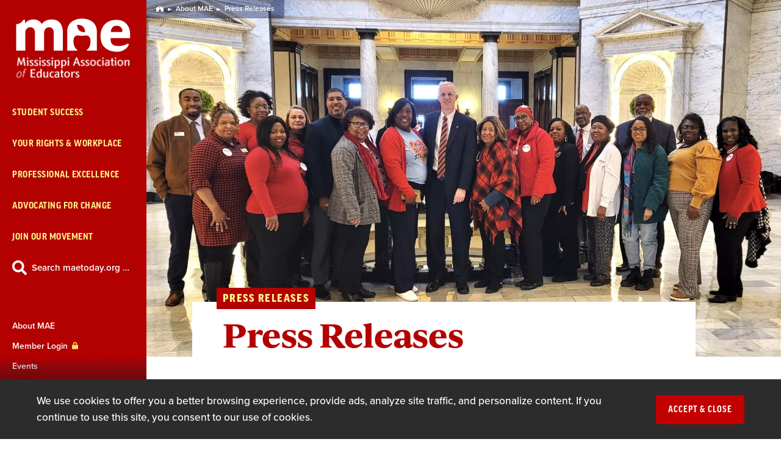

--- FILE ---
content_type: text/html; charset=UTF-8
request_url: https://www.maetoday.org/about-mae/media-center/press-releases
body_size: 15207
content:
<!DOCTYPE html>
<html lang="en" dir="ltr" prefix="og: https://ogp.me/ns#" class="no-js">

  <head>
    <meta charset="utf-8" />
<noscript><style>form.antibot * :not(.antibot-message) { display: none !important; }</style>
</noscript><link rel="canonical" href="https://www.maetoday.org/about-mae/media-center/press-releases" />
<meta name="Generator" content="Drupal 10 (https://www.drupal.org)" />
<meta name="MobileOptimized" content="width" />
<meta name="HandheldFriendly" content="true" />
<meta name="viewport" content="width=device-width, initial-scale=1.0" />
<meta class="swiftype" name="path" data-type="enum" content="/about-mae/media-center/press-releases" />
<meta class="swiftype" name="type" data-type="enum" content="page" />
<meta class="swiftype" name="type_friendly" data-type="enum" content="Page" />
<meta class="swiftype" name="title" data-type="string" content="Press Releases" />
<meta class="swiftype" name="summary" data-type="text" content="Our press releases include MAE calls to action, position statements, event announcements, and more." />
<meta class="swiftype" name="image" data-type="enum" content="https://www.maetoday.org/sites/mae/files/styles/150x100/public/2025-01/unnamed_1.jpg.webp?itok=CAOIvgFy" />
<meta class="swiftype" name="image_alt" data-type="string" content="Legislation Team" />

    <title>Press Releases | Mississippi Association of Educators</title>
    <link rel="stylesheet" media="all" href="/sites/mae/files/css/css_Needt8_AgNyPJzyjrcV0i_fb7N_s-z_wsbrxuZ0lUSY.css?delta=0&amp;language=en&amp;theme=locker_affiliates&amp;include=eJw1i1EKgDAMxS407ZGk007KnnasE_T2MnR_CSFyN-iZaatXYczyaYCtWSrtsMj4beGUFMpNfIRiwFg7T3324I83OSiyywsecCVb" />
<link rel="stylesheet" media="all" href="https://use.typekit.net/uwo0tjl.css" />
<link rel="stylesheet" media="all" href="https://use.typekit.net/sgs1fxq.css" />
<link rel="stylesheet" media="all" href="https://cdn.datatables.net/v/dt/jszip-3.10.1/dt-2.0.3/b-3.0.1/b-html5-3.0.1/b-print-3.0.1/fh-4.0.1/kt-2.12.0/r-3.0.1/rg-1.5.0/sb-1.7.0/sp-2.3.0/sr-1.4.0/datatables.min.css" />
<link rel="stylesheet" media="all" href="/sites/mae/files/css/css_KFAgWK6NZThVR2Vr0-fAvpQTKhoY0L0FI4TGLWu-lH8.css?delta=4&amp;language=en&amp;theme=locker_affiliates&amp;include=eJw1i1EKgDAMxS407ZGk007KnnasE_T2MnR_CSFyN-iZaatXYczyaYCtWSrtsMj4beGUFMpNfIRiwFg7T3324I83OSiyywsecCVb" />

    

    <link rel="apple-touch-icon" sizes="180x180" href="/themes/custom/locker/storybook/favicons/mae/apple-touch-icon.png">
    <link rel="icon" type="image/png" sizes="32x32" href="/themes/custom/locker/storybook/favicons/mae/favicon-32x32.png">
    <link rel="icon" type="image/png" sizes="16x16" href="/themes/custom/locker/storybook/favicons/mae/favicon-16x16.png">
    <link rel="manifest" href="/themes/custom/locker/storybook/favicons/mae/site.webmanifest">
    <meta name="msapplication-TileColor" content="#ffffff">
    <meta name="theme-color" content="#ffffff">

    
                  <link rel="stylesheet" href="https://use.typekit.net/sgs1fxq.css">
              <link rel="stylesheet" href="https://use.typekit.net/igx2yfy.css">
              <link rel="stylesheet" href="https://www.maetoday.org/sites/mae/files/affiliate-font-proxima-nova.css?1769435543">
              <link rel="stylesheet" href="https://www.maetoday.org/sites/mae/files/affiliate-font-ivy-journal.css?1769435543">
          
  </head>

  <body  class="has-full-image is-stack-page font-sans-serif-proxima-nova font-serif-ivy-journal body-text-sans-serif page-title-serif primary-title-sans-serif primary-title-caps-regular-caps secondary-title-caps-regular-caps primary-title-hero-story-regular-caps primary-title-participation-motivator-regular-caps secondary-title-serif path-about-mae global-nav-sidebar-no-gradient">
              <noscript><iframe src="https://www.googletagmanager.com/ns.html?id=GTM-NJ4WZQS" height="0" width="0" style="display:none;visibility:hidden"></iframe></noscript>
      
      <!--[if lte IE 8]>
      <p class="browserupgrade">You are using an <strong>outdated</strong> browser. Please <a href="https://browsehappy.com/">upgrade your browser</a> to improve your experience.</p>
      <![endif]-->
      <div class="page-wrapper">
        <a id="bypass-link-main" class="screen-reader-text" href="#main" data-swiftype-index="false">Skip Navigation</a>
        
          <div class="dialog-off-canvas-main-canvas" data-off-canvas-main-canvas>
    
<div class="page">
      

  


<!-- BEGIN OUTPUT from 'layout/header.html.twig' -->
<header class="header__wrapper js-global-nav js-hide-on-scroll u-bg-primary-very-dark u-before-is-open-bg-primary-very-dark-6 is-logged-out is-affiliate"
  data-swiftype-index="false">
  <div class="header__container js-sticky">
    <nav class="header__small">
      <a href="/" class="header__logo">
        <picture>
          <source srcset="" sizes="100vw" />
          <img src="/sites/mae/files/mae-logo-mobile.svg"
            alt="Mississippi Association of Educators logo"
            title="" />
        </picture>
      </a>
      <button class="header__small-btn js-global-nav-open u-primary-bright-light"
        aria-expanded="false"
        aria-controls="mobile-nav-2059100228">
        <svg xmlns="http://www.w3.org/2000/svg"
          width="22"
          height="17"
          viewBox="0 0 22 17"
          aria-hidden="true">
          <g fill="currentColor" fill-rule="nonzero">
            <path d="M0 0H22V3H0zM0 7H22V10H0zM0 14H22V17H0z" />
          </g>
        </svg>
        <span class="header__small-btn-label">Menu</span>
      </button>
    </nav>
    <button class="header__small-close-btn js-global-nav-close u-primary-bright-light"
      aria-hidden="true"
      tabindex="0">
      <svg xmlns="http://www.w3.org/2000/svg"
        width="36"
        height="36"
        viewBox="0 0 36 36"
        aria-hidden="true">
        <g fill="none" fill-rule="nonzero">
          <circle cx="18" cy="18" r="18" fill="currentColor" />
          <path fill="#001246"
            d="M19.806 27.414L19.806 19.806 27.414 19.806 27.414 16.194 19.806 16.194 19.806 8.586 16.194 8.586 16.194 16.194 8.586 16.194 8.586 19.806 16.194 19.806 16.194 27.414z"
            transform="rotate(45 18 18)" />
        </g>
      </svg>Close
    </button>
    <div class="header js-global-nav-target js-hide-show u-bg-primary-very-dark is-affiliate"
      id="mobile-nav-2059100228"
      aria-hidden="false">
      <nav class="header__primary-nav" aria-label="Primary">
        <a href="/" class="header__logo">
          <picture>
            <source srcset="" sizes="100vw" />
            <img id="desktopLogo" src="/sites/mae/files/mae-logo_0.svg"
              alt="Mississippi Association of Educators logo"
              title="" />
          </picture>
        </a>
                  
  
              <ul class="primary-nav">
    
                                                                          <li class="primary-nav__item u-is-open-bg-primary-bright-light-gradient js-global-nav-child-menu" aria-haspopup="true">
                  <a href="/student-success" class="primary-nav__item-link u-primary-bright-light u-before-bg-primary-bright-light u-parent-is-active-hover-primary-bright-light" data-drupal-link-system-path="node/126">Student Success</a>
                      </li>
                                                                          <li class="primary-nav__item u-is-open-bg-primary-bright-light-gradient js-global-nav-child-menu" aria-haspopup="true">
                  <a href="/your-rights-workplace" class="primary-nav__item-link u-primary-bright-light u-before-bg-primary-bright-light u-parent-is-active-hover-primary-bright-light" data-drupal-link-system-path="node/146">Your Rights &amp; Workplace</a>
                      </li>
                                                                          <li class="primary-nav__item u-is-open-bg-primary-bright-light-gradient js-global-nav-child-menu" aria-haspopup="true">
                  <a href="/professional-excellence" class="primary-nav__item-link u-primary-bright-light u-before-bg-primary-bright-light u-parent-is-active-hover-primary-bright-light" data-drupal-link-system-path="node/171">Professional Excellence</a>
                      </li>
                                                                          <li class="primary-nav__item u-is-open-bg-primary-bright-light-gradient js-global-nav-child-menu" aria-haspopup="true">
                  <a href="/advocating-change" class="primary-nav__item-link u-primary-bright-light u-before-bg-primary-bright-light u-parent-is-active-hover-primary-bright-light" data-drupal-link-system-path="node/196">Advocating for Change</a>
                      </li>
                                                                <li class="primary-nav__item u-is-open-bg-primary-bright-light-gradient" aria-haspopup="false">
                  <a href="/join" class="primary-nav__item-link u-primary-bright-light u-before-bg-primary-bright-light u-parent-is-active-hover-primary-bright-light" data-drupal-link-system-path="node/1466">Join Our Movement</a>
                      </li>
        </ul>
    



              </nav>

      
      <div class="header__search-wrapper">
        <button class="header__search-btn js-hide-show-trigger u-hover-primary-bright-light u-before-bg-primary-bright-light u-svg-hover-primary-bright-light u-sans-serif u-type-14"
          aria-label="Search"
          aria-expanded="false"
          aria-controls="search-323726265">
          <svg xmlns="http://www.w3.org/2000/svg"
            width="24"
            height="24"
            viewBox="0 0 24 24"
            aria-hidden="true">
            <path fill="currentColor"
              fill-rule="evenodd"
              d="M43.6718743,400.765624 C43.8906286,400.984375 44,401.249998 44,401.562499 C44,401.875001 43.8906286,402.140623 43.6718743,402.359374 L42.3593771,403.671874 C42.1406229,403.890625 41.875,404 41.5625029,404 C41.25,404 40.9843771,403.890625 40.7656229,403.671874 L36.0781257,398.984374 C35.8593714,398.765623 35.75,398.5 35.75,398.187497 L35.75,397.437497 C33.9999886,398.812506 32.0000114,399.5 29.75,399.5 C27.0624857,399.5 24.7656343,398.546884 22.8593749,396.640623 C20.9531154,394.734366 20,392.437514 20,389.75 C20,387.062486 20.9531154,384.765634 22.8593749,382.859377 C24.7656343,380.953114 27.0624857,380 29.75,380 C32.4375143,380 34.7343657,380.953114 36.6406229,382.859377 C38.5468857,384.765634 39.5,387.062486 39.5,389.75 C39.5,392.000011 38.8125086,393.999989 37.4374971,395.75 L38.1874971,395.75 C38.5,395.75 38.7656229,395.859371 38.9843771,396.078126 L43.6718743,400.765624 Z M25.4843749,394.015623 C26.67188,395.17188 28.0937429,395.75 29.75,395.75 C31.4062571,395.75 32.8203086,395.164069 33.9921886,393.992189 C35.1640686,392.820309 35.75,391.406257 35.75,389.75 C35.75,388.093743 35.1640686,386.679691 33.9921886,385.507811 C32.8203086,384.335931 31.4062571,383.75 29.75,383.75 C28.0937429,383.75 26.6796914,384.335931 25.5078126,385.507811 C24.3359314,386.679691 23.75,388.093743 23.75,389.75 C23.75,391.406257 24.3281194,392.82812 25.4843749,394.015623 Z"
              transform="translate(-20 -380)" />
          </svg>Search maetoday.org &hellip;
        </button>
        <div class="header__search-modal js-hide-show-target u-bg-primary-light-gradient-transparent"
          id="search-323726265">
          <div class="header__search">
            <div class="header__search-title-wrapper u-border-color-primary-medium-dark">
              <h2 class="header__search-title u-primary-very-dark u-serif u-type-52 u-type-until-bp-small-36">
                Search
              </h2>
              <button class="header__search-close js-hide-show-trigger u-primary-medium-dark u-hover-primary-medium-dark-2">
                Close<svg xmlns="http://www.w3.org/2000/svg"
                  width="36"
                  height="36"
                  viewBox="0 0 36 36"
                  aria-hidden="true">
                  <g fill="none" fill-rule="nonzero">
                    <circle cx="18" cy="18" r="18" fill="currentColor" />
                    <path fill="#FFFFFF"
                      d="M19.806 27.414L19.806 19.806 27.414 19.806 27.414 16.194 19.806 16.194 19.806 8.586 16.194 8.586 16.194 16.194 8.586 16.194 8.586 19.806 16.194 19.806 16.194 27.414z"
                      transform="rotate(45 18 18)" />
                  </g>
                </svg>
              </button>
            </div>
                        <form action="/search" class="header__search-fields u-input-text-focus-primary-medium-dark" role="search">
              <div class="input-text__wrapper">
                <label for="header-search" class="visuallyhidden">
                  Search
                </label>
                <input type="text"
                  class="input-text js-hide-show-focus"
                  name="keys"
                  id="header-search"
                  autocomplete="off" />
                <div class="autocomplete-results">
                  <h4>
                    Suggested Results
                  </h4>
                  <ul class="autocomplete-results__list"></ul>
                  <a href="" class="autocomplete-results__see-all">See All</a>
                </div>
              </div>
              <button type="submit" class="btn--large btn">
                Search
              </button>
            </form>
          </div>
        </div>
      </div>
              <nav class="header__institutional-nav" aria-label="Institutional">
          
  
              <ul class="institutional-nav">
    
                                                                                                    <li class="institutional-nav__item u-is-open-bg-primary-bright-light-gradient js-global-nav-child-menu" aria-haspopup="true">
                  <a href="/about-mae" class="institutional-nav__item-link u-before-bg-primary-bright-light u-hover-primary-bright-light u-sans-serif u-type-13" data-drupal-link-system-path="node/61">            About MAE
                      </a>
                      </li>
                                                                                                    <li class="has-gated-children institutional-nav__item u-is-open-bg-primary-bright-light-gradient js-global-nav-child-menu" aria-haspopup="true">
                  <a href="/member-login" class="institutional-nav__item-link u-before-bg-primary-bright-light u-hover-primary-bright-light u-sans-serif u-type-13" data-drupal-link-system-path="node/1576">            Member Login
                                          <svg xmlns="http://www.w3.org/2000/svg"
  width="10"
  height="13"
  class="u-secondary-light"
  aria-label="locked">
  <path fill="currentColor"
    fill-rule="evenodd"
    d="M2.65 1.782C3.306 1.126 4.089.798 5 .798s1.694.328 2.35.984c.656.655.983 1.439.983 2.35v1.666H10v6.667H0V5.798h1.667V4.132c0-.911.327-1.695.983-2.35Zm3.533 1.166A1.61 1.61 0 0 0 5 2.465a1.61 1.61 0 0 0-1.183.483 1.61 1.61 0 0 0-.484 1.184v1.666h3.334V4.132a1.61 1.61 0 0 0-.484-1.184Z" />
</svg>
                                    </a>
                      </li>
                                                                      <li class="institutional-nav__item u-is-open-bg-primary-bright-light-gradient" aria-haspopup="false">
                  <a href="/professional-excellence/conferences-events" class="institutional-nav__item-link u-before-bg-primary-bright-light u-hover-primary-bright-light u-sans-serif u-type-13" data-drupal-link-system-path="node/191">Events</a>
                      </li>
                                                                      <li class="institutional-nav__item u-is-open-bg-primary-bright-light-gradient" aria-haspopup="false">
                  <a href="/resource-library" class="institutional-nav__item-link u-before-bg-primary-bright-light u-hover-primary-bright-light u-sans-serif u-type-13" data-drupal-link-system-path="resource-library">Resource Library</a>
                      </li>
                                                                                                    <li class="institutional-nav__item u-is-open-bg-primary-bright-light-gradient is-open js-global-nav-child-menu" aria-haspopup="true">
                  <a href="/mae-news" class="institutional-nav__item-link u-before-bg-primary-bright-light u-hover-primary-bright-light u-sans-serif u-type-13" data-drupal-link-system-path="node/826">            MAE News
                      </a>
                                        <ul class="institutional-nav sub-nav__list" aria-label="MAE News">
    
                                                    <li class="sub-nav__list-item" aria-haspopup="false">
                  <a href="/about-mae/media-center/press-releases" class="sub-nav__item-link u-before-bg-primary-bright-light u-hover-primary-bright-light u-sans-serif u-type-13 is-active" data-drupal-link-system-path="about-mae/media-center/press-releases" aria-current="page">Press Releases</a>
                      </li>
                                                    <li class="sub-nav__list-item" aria-haspopup="false">
                  <a href="/mae-news/mae-updates" class="sub-nav__item-link u-before-bg-primary-bright-light u-hover-primary-bright-light u-sans-serif u-type-13" data-drupal-link-system-path="node/831">Updates from MAE</a>
                      </li>
                                                    <li class="sub-nav__list-item" aria-haspopup="false">
                  <a href="/disaster-information" class="sub-nav__item-link u-before-bg-primary-bright-light u-hover-primary-bright-light u-sans-serif u-type-13" data-drupal-link-system-path="node/521">Disaster Information</a>
                      </li>
        </ul>
    
              </li>
        </ul>
    



        </nav>
      
                            
      <div class="header__bottom">
        <a href="/contact-us" class="header__contact u-before-bg-primary-bright-light u-hover-primary-bright-light u-sans-serif u-type-13">Contact Us</a>
        <nav aria-label="Social">
          <ul class="header__social">

                          <li>
                <a href="https://www.facebook.com/maetoday"
                  class="header__social-link u-svg-hover-primary-bright-light"
                  target="_blank"
                  aria-label="Facebook">
                  <svg xmlns="http://www.w3.org/2000/svg"
                    width="22"
                    height="22"
                    viewBox="0 0 22 22"
                    aria-hidden="true">
                    <path fill="currentColor"
                      fill-rule="evenodd"
                      d="M21,3.75 L21,20.25 C21,20.8750029 20.7812514,21.406248 20.3437486,21.8437497 C19.9062457,22.2812522 19.3750057,22.5 18.75,22.5 L14.7656229,22.5 L14.7656229,14.2031257 L17.5781257,14.2031257 L18,11.0156229 L14.7656229,11.0156229 L14.7656229,9 C14.7656229,8.65624571 14.7968743,8.38281143 14.8593771,8.17968571 C14.9218743,7.97656 15.0781257,7.80468571 15.3281257,7.66406286 C15.5781257,7.52343429 15.9062457,7.45312571 16.3125029,7.45312571 L18,7.45312571 L18,4.64062286 C17.3437486,4.54687429 16.5312571,4.5 15.5625029,4.5 C14.3124914,4.5 13.3203143,4.86718286 12.5859371,5.60156 C11.85156,6.33594286 11.4843771,7.35936571 11.4843771,8.67187429 L11.4843771,11.0156229 L8.625,11.0156229 L8.625,14.2031257 L11.4843771,14.2031257 L11.4843771,22.5 L2.25,22.5 C1.62499714,22.5 1.093752,22.2812522 0.656250286,21.8437497 C0.218747829,21.406248 0,20.8750029 0,20.25 L0,3.75 C0,3.12499429 0.218747829,2.59375429 0.656250286,2.15625143 C1.093752,1.71874857 1.62499714,1.5 2.25,1.5 L18.75,1.5 C19.3750057,1.5 19.9062457,1.71874857 20.3437486,2.15625143 C20.7812514,2.59375429 21,3.12499429 21,3.75 Z"
                      transform="translate(.5 -1)" />
                  </svg>
                </a>
              </li>
            
            
                          <li>
                <a href="https://twitter.com/mseducators"
                   class="header__social-link u-svg-hover-primary-bright-light"
                   target="_blank"
                   aria-label="X">
                  <svg xmlns="http://www.w3.org/2000/svg"
                       width="22"
                       height="22">
                    <path fill="currentColor"
                          fill-rule="nonzero"
                          d="M12.71 9.392 20.348.5h-1.81l-6.632 7.72L6.61.5H.5l8.01 11.676L.5 21.5h1.81l7.003-8.154 5.595 8.154h6.11L12.71 9.392Zm-2.41 2.856-.812-1.164-6.453-9.256h2.778l5.208 7.47.812 1.164 6.77 9.71h-2.78L10.3 12.25v-.001Z"/>
                  </svg>
                </a>
              </li>
            
                          <li>
                <a href="https://instagram.com/ms_educators"
                  class="header__social-link u-svg-hover-primary-bright-light"
                  target="_blank"
                  aria-label="Instagram">
                  <svg xmlns="http://www.w3.org/2000/svg"
                    width="24"
                    height="24"
                    viewBox="0 0 24 24"
                    aria-hidden="true">
                    <path fill="currentColor"
                      fill-rule="evenodd"
                      d="M78.3359385,7.88671977 C79.4869833,6.73566878 80.8749934,6.16015876 82.4999996,6.16015876 C84.1250059,6.16015876 85.5045535,6.7272064 86.6386736,7.86132644 C87.7727936,8.99544648 88.3398412,10.3749941 88.3398412,12.0000004 C88.3398412,13.6250066 87.7727936,15.0045543 86.6386736,16.1386743 C85.5045535,17.2727925 84.1250059,17.8398445 82.4999996,17.8398445 C80.8749934,17.8398445 79.4954457,17.2727925 78.3613257,16.1386743 C77.2272081,15.0045543 76.6601567,13.6250066 76.6601567,12.0000004 C76.6601567,10.3749941 77.2187445,9.00391505 78.3359385,7.88671977 Z M79.8085971,14.6914088 C80.5533919,15.4362038 81.4505158,15.8085919 82.4999996,15.8085919 C83.5494835,15.8085919 84.4466135,15.4362038 85.1914081,14.6914088 C85.9362031,13.9466143 86.3085974,13.0494842 86.3085974,12.0000004 C86.3085974,10.9505165 85.9362031,10.0533865 85.1914081,9.30859172 C84.4466135,8.56379694 83.5494835,8.19140883 82.4999996,8.19140883 C81.4505158,8.19140883 80.5533919,8.56379694 79.8085971,9.30859172 C79.0637962,10.0533865 78.6914081,10.9505165 78.6914081,12.0000004 C78.6914081,13.0494842 79.0637962,13.9466143 79.8085971,14.6914088 Z M89.5078108,4.9921892 C89.7786503,5.22916682 89.9140608,5.53384969 89.9140608,5.90625018 C89.9140608,6.27865067 89.7871127,6.6002583 89.5332041,6.87109164 C89.2792956,7.14193117 88.9661503,7.27734165 88.5937498,7.27734165 C88.2213555,7.27734165 87.8997417,7.14193117 87.6289084,6.87109164 C87.358075,6.6002583 87.2226583,6.27865067 87.2226583,5.90625018 C87.2226583,5.53384969 87.358075,5.22070444 87.6289084,4.96679586 C87.8997417,4.71288728 88.2213555,4.58593918 88.5937498,4.58593918 C88.9661503,4.58593918 89.2708332,4.72135585 89.5078108,4.9921892 Z M93.8242195,7.32812213 C93.8580752,8.24218931 93.875,9.79946555 93.875,12.0000004 C93.875,14.2005352 93.8580752,15.7578115 93.8242195,16.6718786 C93.7226586,18.73699 93.1048243,20.3365837 91.9707042,21.4707038 C90.8365842,22.6048244 89.2369898,23.2057296 87.1718779,23.2734383 C86.2578107,23.3411469 84.7005344,23.3750008 82.4999996,23.3750008 C80.299471,23.3750008 78.7421947,23.3411469 77.8281275,23.2734383 C75.7630106,23.1718753 74.1718805,22.5625063 73.0546877,21.4453129 C72.6145814,21.039061 72.2591162,20.5651076 71.988281,20.0234385 C71.7174464,19.4817687 71.522787,18.9570342 71.4042969,18.4492195 C71.2858067,17.9414042 71.2265625,17.348962 71.2265625,16.6718786 C71.1588538,15.7578115 71.125,14.2005352 71.125,12.0000004 C71.125,9.79946555 71.1588538,8.22526454 71.2265625,7.27734165 C71.3281255,5.2460854 71.9374943,3.6718782 73.0546877,2.55468911 C74.1718805,1.40363812 75.7630106,0.777341434 77.8281275,0.675780478 C78.7421947,0.641924762 80.299471,0.625 82.4999996,0.625 C84.7005344,0.625 86.2578107,0.641924762 87.1718779,0.675780478 C89.2369898,0.777341434 90.8365842,1.39517574 91.9707042,2.52929578 C93.1048243,3.66341582 93.7226586,5.26301016 93.8242195,7.32812213 Z M91.3867194,18.7031256 C91.4882804,18.432291 91.5729166,18.0852895 91.640628,17.6621097 C91.7083333,17.2389306 91.7591137,16.7311215 91.7929695,16.1386743 C91.8268252,15.546221 91.8437499,15.0638033 91.8437499,14.691409 C91.8437499,14.3190086 91.8437499,13.7942728 91.8437499,13.1171895 C91.8437499,12.4400999 91.8437499,12.0592432 91.8437499,11.9746071 C91.8437499,11.8899709 91.8437499,11.5175828 91.8437499,10.8574242 C91.8437499,10.1972656 91.8437499,9.68099221 91.8437499,9.30859172 C91.8437499,8.93619743 91.8268252,8.45377979 91.7929695,7.86132644 C91.7591137,7.26887927 91.7083333,6.7610683 91.640628,6.33789353 C91.5729166,5.91471256 91.4882804,5.5677116 91.3867194,5.29687825 C90.9804694,4.24738822 90.2526118,3.51953057 89.2031279,3.11328056 C88.9322884,3.0117196 88.5852874,2.92708341 88.1621127,2.85937817 C87.7389317,2.79166674 87.2311207,2.74088626 86.6386736,2.70703055 C86.0462202,2.67317483 85.572265,2.65625007 85.2167954,2.65625007 C84.8613259,2.65625007 84.3365902,2.65625007 83.6425758,2.65625007 C82.9485677,2.65625007 82.567711,2.65625007 82.4999996,2.65625007 C82.4322944,2.65625007 82.0599001,2.65625007 81.3828105,2.65625007 C80.7057272,2.65625007 80.1809914,2.65625007 79.8085971,2.65625007 C79.4361967,2.65625007 78.953779,2.67317483 78.3613257,2.70703055 C77.7688785,2.74088626 77.26107,2.79166674 76.8378909,2.85937817 C76.4147118,2.92708341 76.0677096,3.0117196 75.796875,3.11328056 C74.7473905,3.51953057 74.0195335,4.24738822 73.613281,5.29687825 C73.5117182,5.5677116 73.4270839,5.91471256 73.3593749,6.33789353 C73.2916666,6.7610683 73.2408855,7.26887927 73.207031,7.86132644 C73.1731772,8.45377979 73.1562499,8.92773504 73.1562499,9.28320458 C73.1562499,9.63867412 73.1562499,10.1634098 73.1562499,10.8574242 C73.1562499,11.5514385 73.1562499,11.932289 73.1562499,12.0000004 C73.1562499,12.1354171 73.1562499,12.4485685 73.1562499,12.9394547 C73.1562499,13.4303409 73.1562499,13.8365847 73.1562499,14.1582047 C73.1562499,14.4798186 73.1647135,14.894531 73.1816408,15.4023419 C73.198568,15.9101591 73.2239582,16.3417962 73.2578127,16.6972658 C73.2916672,17.0527353 73.3424477,17.4166654 73.4101566,17.7890628 C73.477865,18.1614608 73.5455727,18.4661455 73.613281,18.7031256 C74.053388,19.7526101 74.781245,20.4804671 75.796875,20.8867196 C76.0677096,20.9882824 76.4147118,21.0729167 76.8378909,21.1406257 C77.26107,21.2083347 77.7688785,21.2591151 78.3613257,21.2929696 C78.953779,21.3268241 79.4277343,21.3437507 79.7832038,21.3437507 C80.1386733,21.3437507 80.6634091,21.3437507 81.3574234,21.3437507 C82.0514377,21.3437507 82.4322944,21.3437507 82.4999996,21.3437507 C82.6015606,21.3437507 82.9824172,21.3437507 83.6425758,21.3437507 C84.3027406,21.3437507 84.8190078,21.3437507 85.1914083,21.3437507 C85.5638026,21.3437507 86.0462202,21.3268241 86.6386736,21.2929696 C87.2311207,21.2591151 87.7389317,21.2083347 88.1621127,21.1406257 C88.5852874,21.0729167 88.9322884,20.9882824 89.2031279,20.8867196 C90.2526118,20.4466132 90.9804694,19.7187556 91.3867194,18.7031256 Z"
                      transform="translate(-70.5)" />
                  </svg>
                </a>
              </li>
            
                                                                          <li>
                <a href="https://www.youtube.com/@MSEducators"
                   class="header__social-link u-svg-hover-primary-bright-light"
                   aria-label="YouTube">
                  <svg height="21" viewBox="0 0 30 21" width="30" xmlns="http://www.w3.org/2000/svg" aria-hidden="true"><path d="m178.929412 831.772804v-8.545608l7.510756 4.272967zm16.706861-11.234459c-.330474-1.244499-1.304259-2.22449-2.540595-2.557086-2.240981-.604452-11.227275-.604452-11.227275-.604452s-8.986293 0-11.227274.604452c-1.236336.332596-2.210122 1.312587-2.540595 2.557086-.600534 2.255513-.600534 6.961655-.600534 6.961655s0 4.705979.600534 6.961655c.330473 1.244499 1.304259 2.22449 2.540595 2.557249 2.240981.604289 11.227274.604289 11.227274.604289s8.986294 0 11.227275-.604289c1.236336-.332759 2.210121-1.31275 2.540595-2.557249.600534-2.255676.600534-6.961655.600534-6.961655s0-4.706142-.600534-6.961655z" fill="currentColor" fill-rule="evenodd" transform="translate(-167 -817)"/></svg>
                </a>
              </li>
            
          </ul>
        </nav>
                  <div class="header__affiliate-text">
            <p class="u-sans-serif u-type-13"><span>MAE is a state affiliate of the</span><a href="https://nea.org" target="_blank" class="u-hover-primary-bright-light">National Education Association</a></p>
          </div>
              </div>
              <div class="header__account u-bg-tertiary-linear-gradient">
                      <svg xmlns="http://www.w3.org/2000/svg" width="38" height="38" aria-hidden="true">
              <g fill="none" fill-rule="evenodd">
                <circle cx="19" cy="19" r="19" fill="currentColor" />
                <path fill="#FFF"
                      d="M22.152 17.288c-.875.875-1.938 1.312-3.188 1.312-1.25 0-2.312-.437-3.187-1.313-.875-.875-1.313-1.937-1.313-3.187 0-1.25.438-2.312 1.313-3.188.875-.875 1.937-1.312 3.187-1.312 1.25 0 2.313.437 3.188 1.313.875.875 1.312 1.937 1.312 3.187 0 1.25-.437 2.312-1.312 3.188Zm-9.094 4.828c2.062-.844 4.031-1.266 5.906-1.266s3.844.414 5.906 1.242c2.063.828 3.094 1.914 3.094 3.258v2.25h-18v-2.25c0-1.344 1.031-2.422 3.094-3.234Z" />
              </g>
            </svg>
            <a href="" id="member-nav-bar-signup">SIGN UP</a> or <a href="" id="member-nav-bar-login">LOG IN</a>
                  </div>
          </div>



    
      <div class="primary-nav__children">

                  
  
  
  
    
      
                            
          <div class="primary-nav__children-item-wrapper js-global-nav-children-item  " data-parent="Student Success">
            <span class="primary-nav__children-arrow" aria-hidden="true"></span>

              
  
    
      
                  <div class="primary-nav__children-item">
        
        <a href="/student-success/schools-students-deserve" class="primary-nav__child-link" data-drupal-link-system-path="node/131">Schools Students Deserve</a>

              
        
        <a href="/student-success/engaged-families-communities" class="primary-nav__child-link" data-drupal-link-system-path="node/136">Engaged Families &amp; Communities</a>

              
        
        <a href="/student-success/smart-and-just-policies-our-schools-ensure-our-children-can-learn" class="primary-nav__child-link" data-drupal-link-system-path="node/141">Smart &amp; Just Policies</a>

                  </div>
              
    
  


          </div>
        
      
                            
          <div class="primary-nav__children-item-wrapper js-global-nav-children-item  " data-parent="Your Rights &amp; Workplace">
            <span class="primary-nav__children-arrow" aria-hidden="true"></span>

              
  
    
      
                  <div class="primary-nav__children-item">
        
        <a href="/your-rights-workplace/health-safety" class="primary-nav__child-link" data-drupal-link-system-path="node/151">Health &amp; Safety</a>

              
        
        <a href="/your-rights-workplace/fair-pay-benefits" class="primary-nav__child-link" data-drupal-link-system-path="node/156">Fair Pay &amp; Benefits</a>

              
        
        <a href="/your-rights-workplace/creating-inclusive-workplaces" class="primary-nav__child-link" data-drupal-link-system-path="node/161">Inclusive Workplaces</a>

              
        
        <a href="/your-rights-workplace/advocacy-action" class="primary-nav__child-link" data-drupal-link-system-path="node/166">Advocacy in Action</a>

                  </div>
              
    
  


          </div>
        
      
                            
          <div class="primary-nav__children-item-wrapper js-global-nav-children-item  " data-parent="Professional Excellence">
            <span class="primary-nav__children-arrow" aria-hidden="true"></span>

              
  
    
      
                  <div class="primary-nav__children-item">
        
        <a href="/new-from-mae/professional-development-sessions-educators-pd-schedule" class="primary-nav__child-link" data-drupal-link-system-path="node/2141">Professional Development Sessions 2025</a>

              
        
        <a href="/professional-excellence/member-resources" class="primary-nav__child-link" data-drupal-link-system-path="node/2236">Member Resources</a>

              
        
        <a href="/professional-excellence/leadership-development" class="primary-nav__child-link" data-drupal-link-system-path="node/186">Leadership Development</a>

              
        
        <a href="/professional-excellence/supporting-education-research" class="primary-nav__child-link" data-drupal-link-system-path="node/1831">Supporting Education Research</a>

                  </div>
              
    
  


          </div>
        
      
                            
          <div class="primary-nav__children-item-wrapper js-global-nav-children-item  " data-parent="Advocating for Change">
            <span class="primary-nav__children-arrow" aria-hidden="true"></span>

              
  
    
      
                  <div class="primary-nav__children-item">
        
        <a href="/our-legislative-priorities" class="primary-nav__child-link" data-drupal-link-system-path="node/201">Our Legislative Platform</a>

              
        
        <a href="/advocating-change/contact-your-elected-officials" class="primary-nav__child-link" data-drupal-link-system-path="node/1731">Elected Official Lookup</a>

              
        
        <a href="/join-our-movement/mae-fund" class="primary-nav__child-link" data-drupal-link-system-path="node/276">Support the MAE Fund</a>

              
        
        <a href="/safewater" class="primary-nav__child-link" data-drupal-link-system-path="node/216">Jackson Safe Water Campaign</a>

              
        
        <a href="https://www.maetoday.org/raisems" class="primary-nav__child-link">Raise Mississippi</a>

                  </div>
              
    
  


          </div>
        
      
        
      
    
  




        
                  
  
  
  
    
      
                            
          <div class="primary-nav__children-item-wrapper js-global-nav-children-item js-is-institutional " data-parent="About MAE">
            <span class="primary-nav__children-arrow" aria-hidden="true"></span>

              
  
    
      
                  <div class="primary-nav__children-item">
        
        <a href="/about-mae/mae-mission-vision-and-focus" class="primary-nav__child-link" data-drupal-link-system-path="node/66">Our Mission, Vision &amp; Focus</a>

              
        
        <a href="/about-mae/our-history" class="primary-nav__child-link" data-drupal-link-system-path="node/71">Our History</a>

              
        
        <a href="/about-mae/mae-leadership" class="primary-nav__child-link" data-drupal-link-system-path="node/76">Our Leaders</a>

              
        
        <a href="/about-mae/our-members" class="primary-nav__child-link" data-drupal-link-system-path="node/91">Our Members</a>

              
        
        <a href="/about-mae/about-mae/governance-policies" class="primary-nav__child-link" data-drupal-link-system-path="node/111">Governance &amp; Policies</a>

              
        
        <a href="/about-mae/member-benefits" class="primary-nav__child-link" data-drupal-link-system-path="node/116">Member Benefits</a>

                  </div>
              
    
  


          </div>
        
      
                            
          <div class="primary-nav__children-item-wrapper js-global-nav-children-item js-is-institutional has-gated-children" data-parent="Member Login">
            <span class="primary-nav__children-arrow" aria-hidden="true"></span>

              
  
    
      
                  <div class="primary-nav__children-item">
        
        <a href="/member-login/mae-101" class="primary-nav__child-link" data-drupal-link-system-path="node/1726">MAE 101</a>

              
        
        <a href="/resource-library/employee-rights" class="primary-nav__child-link" data-drupal-link-system-path="node/1736">Know Your Rights</a>

              
        
        <a href="/resource-library/member-organizer-tools-resources" class="primary-nav__child-link" data-drupal-link-system-path="node/1721">Member Organizer Resources</a>

                  </div>
              
    
  


          </div>
        
      
        
      
        
      
                            
          <div class="primary-nav__children-item-wrapper js-global-nav-children-item js-is-institutional " data-parent="MAE News">
            <span class="primary-nav__children-arrow" aria-hidden="true"></span>

              
  
    
      
                  <div class="primary-nav__children-item">
        
        <a href="/about-mae/media-center/press-releases" class="primary-nav__child-link is-active" data-drupal-link-system-path="about-mae/media-center/press-releases" aria-current="page">Press Releases</a>

              
        
        <a href="/mae-news/mae-updates" class="primary-nav__child-link" data-drupal-link-system-path="node/831">Updates from MAE</a>

              
        
        <a href="/disaster-information" class="primary-nav__child-link" data-drupal-link-system-path="node/521">Disaster Information</a>

                  </div>
              
    
  


          </div>
        
      
    
  




        
      </div>

    
  </div>
</header>
<!-- /.header -->
<!-- END OUTPUT from 'layout/header.html.twig' -->

  
  <main id="main" class="page__main">
    
        

  <div class="gdpr__wrapper js-hide-show u-bg-dark-gray" data-swiftype-index="false">
    <div class="gdpr container--large">
      <div class="gdpr__content u-sans-serif u-type-16">
        We use cookies to offer you a better browsing experience, provide ads, analyze site traffic, and personalize content. If you continue to use this site, you consent to our use of cookies.
      </div>
      <button class="gdpr__close btn js-hide-show-trigger">
        Accept & Close
      </button>
    </div>
  </div>

               
<nav class="breadcrumb" aria-label="Breadcrumb" data-swiftype-index="false">
    <a href="/" class="breadcrumb__crumb u-primary-dark u-sans-serif u-type-11">
    <span class="visuallyhidden">Home</span>
    <svg xmlns="http://www.w3.org/2000/svg"
      width="12"
      height="9"
      viewBox="0 0 12 9">
      <path fill="currentColor"
        fill-rule="nonzero"
        d="M262,9 L268,12 L268,18 L263.5,18 L263.5,15.5 C263.5,14.9871642 263.11396,14.5644928 262.616621,14.5067277 L262.5,14.5 L261.5,14.5 C260.987164,14.5 260.564493,14.8860402 260.506728,15.3833789 L260.5,15.5 L260.5,18 L256,18 L256,12 L262,9 Z M262,10.5 C261.309644,10.5 260.75,11.0596441 260.75,11.75 C260.75,12.4403559 261.309644,13 262,13 C262.690356,13 263.25,12.4403559 263.25,11.75 C263.25,11.0596441 262.690356,10.5 262,10.5 Z"
        transform="translate(-256 -9)" />
    </svg>
  </a>

          <svg xmlns="http://www.w3.org/2000/svg"
      width="7"
      height="5"
      viewBox="0 0 7 5"
      class="breadcrumb__arrow u-primary-very-dark">
      <path fill="currentColor"
        fill-rule="nonzero"
        d="M275 12L282 14.5 275 17z"
        transform="translate(-275 -12)" />
    </svg>
          <a href="/about-mae" class="breadcrumb__crumb u-primary-dark u-sans-serif u-type-11">About MAE</a>
              <svg xmlns="http://www.w3.org/2000/svg"
      width="7"
      height="5"
      viewBox="0 0 7 5"
      class="breadcrumb__arrow u-primary-very-dark">
      <path fill="currentColor"
        fill-rule="nonzero"
        d="M275 12L282 14.5 275 17z"
        transform="translate(-275 -12)" />
    </svg>
                  <span class="breadcrumb__crumb u-primary-dark u-sans-serif u-type-11" aria-current="page">
          Press Releases
        </span>
            </nav>

      
      
        <div>
      <div data-drupal-messages-fallback class="hidden"></div>

    </div>
  


               
   
<section  id="block-echo-block-3" class="special-banner js-waypoint" aria-labelledby="special-banner-1372728613">
      <div class="special-banner__media">
                    <div class="special-banner__image">
          
<img
  
  
  
      width="1600"
  
      height="900"
  
      data-sizes="100vw"
  
      data-src="https://www.maetoday.org/sites/mae/files/styles/1600x900/public/2025-01/unnamed_1.jpg.webp?itok=Y8KXUxY2"
  
      data-srcset="https://www.maetoday.org/sites/mae/files/styles/500x281/public/2025-01/unnamed_1.jpg.webp?itok=ouvvFU_m 500w,https://www.maetoday.org/sites/mae/files/styles/800x450/public/2025-01/unnamed_1.jpg.webp?itok=wG3-HGCr 800w,https://www.maetoday.org/sites/mae/files/styles/1600x900/public/2025-01/unnamed_1.jpg.webp?itok=Y8KXUxY2 1600w,https://www.maetoday.org/sites/mae/files/styles/2400x1350/public/2025-01/unnamed_1.jpg.webp?itok=0xDvjhNn 2400w,https://www.maetoday.org/sites/mae/files/styles/3840x2160/public/2025-01/unnamed_1.jpg.webp?itok=zaO-e7DA 3840w"
  
      alt="Legislation Team"
  
  
  class="lazyload "
/>
        </div>
          </div>
  
  <div class="special-banner__text-wrapper container">

    <div class="special-banner__text">

      <h1 class="special-banner__title u-bg-primary-very-dark u-primary-bright-light">
        Press Releases
      </h1>

              
      
              <div class="special-banner__headline u-primary-very-dark u-page-title" id="special-banner-1372728613">
          Press Releases
        </div>
      
    </div>

          <div class="special-banner__content">
        <div class="special-banner__summary u-sans-serif u-type-20">
          Our press releases include MAE calls to action, position statements, event announcements, and more.
        </div>
      </div>
    
  </div>

</section>

      
      
      
<div class="share-social  u-white container--large" data-swiftype-index="false">

    <div class="share-social__share u-before-bg-primary-dark">
              <span class="share-social__title u-dark-gray-semi-transparent">Share</span>
        <div>
  <ul class="share-social__list">

          <li class="share-social__item">
        <button data-sharer="bluesky" data-title="" data-url="">
          <img src="/themes/custom/locker/storybook/images/icon/bluesky-circle.svg" alt="bluesky" />
        </button>
      </li>
    
          <li class="share-social__item">
        <button data-sharer="facebook" data-title="" data-url="">
          <img src="/themes/custom/locker/storybook/images/icon/facebook-circle.svg" alt="facebook" />
        </button>
      </li>
    
  </ul>
</div>
          </div>

</div>

      <div class="results-body">
        <section class="results-list u-white container--large"
          aria-labelledby="results-list-id">
          <h2 class="visuallyhidden" id="results-list-id">
            Result List
          </h2>
          
        <div>
            <article  class="results-list__item">
      <div class="results-list__item-img">
      
<img
  
  
  
      width="150"
  
      height="100"
  
      data-sizes="100vw"
  
      data-src="https://www.maetoday.org/sites/mae/files/styles/150x100/public/2025-02/thumbnail_image0.jpg.webp?itok=HCMcFH8d"
  
  
      alt="Darein Spann"
  
  
  class="lazyload "
/>
    </div>
  
  <div class="results-list__content">
          <span class="results-list__tophat u-secondary-dark">Press Release</span>
    
    <a href="/about-mae/media-center/press-releases/mississippi-association-educators-welcomes-dr-darein-spann-president">
      <h2 class="results-list__title u-primary-very-dark u-hover-tertiary-dark u-medium-title u-sans-serif u-sans-serif-title u-type-28 u-type-until-bp-small-24">
        
<span>Mississippi Association of Educators Welcomes Dr. Darein Spann as President </span>

      </h2>
    </a>
    

    <div class="results-list__item-meta">
      
      
              <span class="results-list__date u-sans-serif u-type-12">February 3, 2025</span>
          </div>

          <div class="results-list__summary u-sans-serif u-type-16">
        The Mississippi Association of Educators (MAE) is pleased to announce Dr. Darein Spann as the organization’s President, following Erica Webber Jones’ transition to Executive Director.
      </div>
      </div>
</article>

      <article  class="results-list__item">
      <div class="results-list__item-img">
      
<img
  
  
  
      width="150"
  
      height="100"
  
      data-sizes="100vw"
  
      data-src="https://www.maetoday.org/sites/mae/files/styles/150x100/public/2025-02/20250131_ericajones-27_web.jpg.webp?itok=Cxdl5_ac"
  
  
      alt="EJ"
  
  
  class="lazyload "
/>
    </div>
  
  <div class="results-list__content">
          <span class="results-list__tophat u-secondary-dark">Press Release</span>
    
    <a href="/about-mae/media-center/press-releases/press-release-mississippi-association-educators-welcomes-erica-webber-jones-new-executive-director-0">
      <h2 class="results-list__title u-primary-very-dark u-hover-tertiary-dark u-medium-title u-sans-serif u-sans-serif-title u-type-28 u-type-until-bp-small-24">
        
<span>Press Release: Mississippi Association of Educators Welcomes Erica Webber Jones as New Executive Director</span>

      </h2>
    </a>
    

    <div class="results-list__item-meta">
      
      
              <span class="results-list__date u-sans-serif u-type-12">February 1, 2025</span>
          </div>

          <div class="results-list__summary u-sans-serif u-type-16">
        The Mississippi Association of Educators (MAE) is pleased to announce the appointment of Erica Webber Jones as its new Executive Director. With a distinguished career in education and advocacy, Erica Webber Jones brings a wealth of experience and a deep commitment to advancing public education and supporting educators across the state of Mississippi.
      </div>
      </div>
</article>

      <article  class="results-list__item">
      <div class="results-list__item-img">
      
<img
  
  
  
      width="150"
  
      height="100"
  
      data-sizes="100vw"
  
      data-src="https://www.maetoday.org/sites/mae/files/styles/150x100/public/2024-10/mae-banner_courtesy-mississippi-association-of-educators.jpeg.webp?itok=d97y-Ibg"
  
  
      alt="Raise MS"
  
  
  class="lazyload "
/>
    </div>
  
  <div class="results-list__content">
          <span class="results-list__tophat u-secondary-dark">Press Release</span>
    
    <a href="/about-mae/media-center/press-releases/advancing-community-schools-vision-mississippis-future">
      <h2 class="results-list__title u-primary-very-dark u-hover-tertiary-dark u-medium-title u-sans-serif u-sans-serif-title u-type-28 u-type-until-bp-small-24">
        
<span>Advancing Community Schools: A Vision for Mississippi’s Future</span>

      </h2>
    </a>
    

    <div class="results-list__item-meta">
      
      
              <span class="results-list__date u-sans-serif u-type-12">October 24, 2024</span>
          </div>

          <div class="results-list__summary u-sans-serif u-type-16">
        That's why we're advocating for the 2025 Legislature to support the establishment of community schools across Mississippi. House Bill 1398, introduced during the 2024 legislative session by Representative Daryl Porter, provides a strong foundation for this initiative. You can view the measure here: HB1398IN.pdf (state.ms.us). Unfortunately, the bill didn’t progress past the committee stage, but the conversation must continue.
      </div>
      </div>
</article>

      <article  class="results-list__item">
      <div class="results-list__item-img">
      
<img
  
  
  
      width="150"
  
      height="100"
  
      data-sizes="100vw"
  
      data-src="https://www.maetoday.org/sites/mae/files/styles/150x100/public/2024-10/joan-wicker.png.webp?itok=baRWCr9K"
  
  
      alt="Image of Joan Wikcer"
  
  
  class="lazyload "
/>
    </div>
  
  <div class="results-list__content">
          <span class="results-list__tophat u-secondary-dark">Press Release</span>
    
    <a href="/about-mae/media-center/press-releases/mississippi-educator-joan-wicker-selected-2025-nea-foundation-global-learning-fellow-0">
      <h2 class="results-list__title u-primary-very-dark u-hover-tertiary-dark u-medium-title u-sans-serif u-sans-serif-title u-type-28 u-type-until-bp-small-24">
        
<span>Mississippi Educator Joan Wicker Selected as 2025 NEA Foundation Global Learning Fellow</span>

      </h2>
    </a>
    

    <div class="results-list__item-meta">
      
      
              <span class="results-list__date u-sans-serif u-type-12">October 2, 2024</span>
          </div>

          <div class="results-list__summary u-sans-serif u-type-16">
        Joan Wicker, a History and Mathematics educator at Grenada High School, has been selected as a 2025 NEA Foundation Global Learning Fellow. She joins educators from across the U.S. and Japan in a year-long professional development program focused on global competency. Through workshops, independent study, mentoring, and an international field study, Wicker will gain valuable insights to bring back to her classroom and community, helping her students succeed in an interconnected world.
      </div>
      </div>
</article>

      <article  class="results-list__item">
      <div class="results-list__item-img">
      
<img
  
  
  
      width="150"
  
      height="100"
  
      data-sizes="100vw"
  
      data-src="https://www.maetoday.org/sites/mae/files/styles/150x100/public/2024-09/2025-ate-group-graphic.jpg.webp?itok=4D8fa0y_"
  
  
      alt="Image of Jacqueline Brown"
  
  
  class="lazyload "
/>
    </div>
  
  <div class="results-list__content">
          <span class="results-list__tophat u-secondary-dark">Press Release</span>
    
    <a href="/about-mae/media-center/press-releases/public-school-educators-around-country-selected-receive-national-recognition">
      <h2 class="results-list__title u-primary-very-dark u-hover-tertiary-dark u-medium-title u-sans-serif u-sans-serif-title u-type-28 u-type-until-bp-small-24">
        
<span>Public School Educators from Around the Country Selected to Receive National Recognition</span>

      </h2>
    </a>
    

    <div class="results-list__item-meta">
      
      
              <span class="results-list__date u-sans-serif u-type-12">September 5, 2024</span>
          </div>

          <div class="results-list__summary u-sans-serif u-type-16">
        The NEA Foundation announced today that 48 public school educators will be honored with the esteemed 2025 Travelers Awards for Teaching Excellence. The awardees, who come from every region of the country and serve urban, rural, and suburban communities, have demonstrated excellence in the classroom, leadership in the teaching profession, engagement.
      </div>
      </div>
</article>

      <article  class="results-list__item">
      <div class="results-list__item-img">
      
<img
  
  
  
      width="150"
  
      height="100"
  
      data-sizes="100vw"
  
      data-src="https://www.maetoday.org/sites/mae/files/styles/150x100/public/2024-08/mae-banner_courtesy-mississippi-association-of-educators.jpeg.webp?itok=XkC1kBEY"
  
  
      alt="Raise MS Banner"
  
  
  class="lazyload "
/>
    </div>
  
  <div class="results-list__content">
          <span class="results-list__tophat u-secondary-dark">Press Release</span>
    
    <a href="/about-mae/media-center/press-releases/statement-issued-mae-president-erica-jones-opposition-school-choice-advocating-public-schools-and">
      <h2 class="results-list__title u-primary-very-dark u-hover-tertiary-dark u-medium-title u-sans-serif u-sans-serif-title u-type-28 u-type-until-bp-small-24">
        
<span>Statement Issued by MAE President Erica Jones: Opposition to School Choice, Advocating for Public Schools and Equity</span>

      </h2>
    </a>
    

    <div class="results-list__item-meta">
      
      
              <span class="results-list__date u-sans-serif u-type-12">August 19, 2024</span>
          </div>

          <div class="results-list__summary u-sans-serif u-type-16">
        "We are grateful for the cooperative spirit Mississippi’s Legislature exhibits in their quest to lift our public school system into the best it can be. We are grateful for their willingness to listen to those of us who are working hard to make sure our students, teachers, and support staff are offered every opportunity to succeed. We are still working to Raise Mississippi, and we hope Legislators will join us in that once again."
      </div>
      </div>
</article>

      <article  class="results-list__item">
  
  <div class="results-list__content">
          <span class="results-list__tophat u-secondary-dark">Press Release</span>
    
    <a href="/about-mae/media-center/press-releases/mae-urges-funding-conference">
      <h2 class="results-list__title u-primary-very-dark u-hover-tertiary-dark u-medium-title u-sans-serif u-sans-serif-title u-type-28 u-type-until-bp-small-24">
        
<span>MAE URGES FUNDING CONFERENCE </span>

      </h2>
    </a>
    

    <div class="results-list__item-meta">
      
      
              <span class="results-list__date u-sans-serif u-type-12">April 15, 2024</span>
          </div>

          <div class="results-list__summary u-sans-serif u-type-16">
        MAE President Erica Jones issues a request for Legislators to conference on a reliable, sustainable, fair and fully-funded formula for public schools.
      </div>
      </div>
</article>

      <article  class="results-list__item">
      <div class="results-list__item-img">
      
<img
  
  
  
      width="150"
  
      height="100"
  
      data-sizes="100vw"
  
      data-src="https://www.maetoday.org/sites/mae/files/styles/150x100/public/2024-04/434821018_942400834559428_2538478147971820591_n.jpeg.webp?itok=xhNh_9rY"
  
  
      alt="Image is of Chair of the Mississippi Pinnacle Awards, Michael Marks, Pam McLendon, MAE South UniServ Director, MAE President Erica Jones"
  
  
  class="lazyload "
/>
    </div>
  
  <div class="results-list__content">
          <span class="results-list__tophat u-secondary-dark">Press Release</span>
    
    <a href="/about-mae/media-center/press-releases/pamela-mclendon-nominated-coveted-pinnacle-award-statewide-celebration">
      <h2 class="results-list__title u-primary-very-dark u-hover-tertiary-dark u-medium-title u-sans-serif u-sans-serif-title u-type-28 u-type-until-bp-small-24">
        
<span>Pamela McLendon, Nominated for Coveted Pinnacle Award in Statewide Celebration </span>

      </h2>
    </a>
    

    <div class="results-list__item-meta">
      
      
              <span class="results-list__date u-sans-serif u-type-12">April 10, 2024</span>
          </div>

          <div class="results-list__summary u-sans-serif u-type-16">
        Pam McLendon, South UniServ Director of Leaf, Mississippi has been selected as a statewide finalist for Sales and Marketing Professionals’ 2024 Mississippi Pinnacle Awards. 
      </div>
      </div>
</article>

      <article  class="results-list__item">
      <div class="results-list__item-img">
      
<img
  
  
  
      width="150"
  
      height="100"
  
      data-sizes="100vw"
  
      data-src="https://www.maetoday.org/sites/mae/files/styles/150x100/public/2024-02/mae-banner_courtesy-mississippi-association-of-educators.jpeg.webp?itok=oIeH4_4g"
  
  
      alt="Image is of the MAE Raise Mississippi Logo"
  
  
  class="lazyload "
/>
    </div>
  
  <div class="results-list__content">
          <span class="results-list__tophat u-secondary-dark">Press Release</span>
    
    <a href="/about-mae/media-center/press-releases/mae-president-erica-jones-issues-statement-public-school-funding-bills">
      <h2 class="results-list__title u-primary-very-dark u-hover-tertiary-dark u-medium-title u-sans-serif u-sans-serif-title u-type-28 u-type-until-bp-small-24">
        
<span>MAE President Erica Jones Issues Statement on Public School Funding Bills</span>

      </h2>
    </a>
    

    <div class="results-list__item-meta">
      
      
              <span class="results-list__date u-sans-serif u-type-12">March 6, 2024</span>
          </div>

          <div class="results-list__summary u-sans-serif u-type-16">
        "With all the discussion swirling about public school funding bills, we are grateful that the Legislature has heard our voices asking for fully funding public schools during this legislative session.  Full funding was the leading point in our Raise Mississippi initiative, and based on public support of that program, we believe our legislators listened."
      </div>
      </div>
</article>

      <article  class="results-list__item">
      <div class="results-list__item-img">
      
<img
  
  
  
      width="150"
  
      height="100"
  
      data-sizes="100vw"
  
      data-src="https://www.maetoday.org/sites/mae/files/styles/150x100/public/2024-02/p2140047.jpg.webp?itok=cPtk5S4g"
  
  
      alt="Image is of panel from the Smith Robertson Museum "
  
  
  class="lazyload "
/>
    </div>
  
  <div class="results-list__content">
          <span class="results-list__tophat u-secondary-dark">Press Release</span>
    
    <a href="/about-mae/media-center/press-releases/mississippi-association-educators-others-host-acting-u-s-labor-secretary-jackson">
      <h2 class="results-list__title u-primary-very-dark u-hover-tertiary-dark u-medium-title u-sans-serif u-sans-serif-title u-type-28 u-type-until-bp-small-24">
        
<span>Mississippi Association of Educators, Others Host Acting U. S. Labor Secretary in Jackson </span>

      </h2>
    </a>
    

    <div class="results-list__item-meta">
      
      
              <span class="results-list__date u-sans-serif u-type-12">February 15, 2024</span>
          </div>

          <div class="results-list__summary u-sans-serif u-type-16">
        The Mississippi Association of Educators, along with the Mississippi AFL-CIO and the Central Mississippi Central Labor Council hosted a round-table discussion with labor leaders, workers, and community supporters on Wednesday, February 14, at the Smith Robertson Museum in Jackson. Organizers provided Acting U. S. Secretary Julie Su with an opportunity to hear directly from those who are impacted by working conditions in the state – from factory workers to teachers.
      </div>
      </div>
</article>

  


  <nav class="results-pagination container--large" aria-label="pagination" aria-labelledby="pagination-heading">
    <h4 id="pagination-heading" class="visually-hidden">Pagination</h4>
    <ul class="results-pagination__list">

            
            
            
                    <li class="results-pagination__list-item is-active">
          1        </li>
              <li class="results-pagination__list-item">
                                  <a href="?page=1" title="Go to page 2">
            <span class="visually-hidden">
              Page
            </span>2</a>
                  </li>
              <li class="results-pagination__list-item">
                                  <a href="?page=2" title="Go to page 3">
            <span class="visually-hidden">
              Page
            </span>3</a>
                  </li>
      
            
                    <li class="results-pagination__list-item results-pagination__list-item--next">
          <a href="?page=1" title="Go to next page" rel="next">
            <span class="visually-hidden">Next</span>
            <span aria-hidden="true">Next ›</span>
          </a>
        </li>
      
                    <li class="results-pagination__list-item results-pagination__list-item--last">
          <a href="?page=2" title="Go to last page">
            <span class="visually-hidden">Last</span>
            <span aria-hidden="true">Last »</span>
          </a>
        </li>
      
    </ul>
  </nav>

    </div>
  

        </section>
      </div>
    
    
    
    
    
    
    <footer class="footer u-bg-dark-gray" data-swiftype-index="false">
  <div class="container">
    <div class="footer__top">
      <div class="footer__top-left">

                  <div class="footer__address u-sans-serif u-type-14">
                          Mississippi Association of Educators<br />
775 North State Street<br />
Jackson, MS 39202
                      </div>
        
        <div class="footer__social">
          <!-- social icons -->
        </div>
      </div>

              
  
        <nav class="footer__menu" aria-label="Footer">
      <ul>
                  <li>
            <ul>
                              <li><a href="/index.php/mae-careers-member-opportunities" data-drupal-link-system-path="node/266">Careers</a></li>
                          </ul>
          </li>
                  <li>
            <ul>
                              <li><a href="/index.php/contact-us" data-drupal-link-system-path="node/121">Contact Us</a></li>
                          </ul>
          </li>
                  <li>
            <ul>
                              <li><a href="/index.php/about-mae/about-mae/governance-policies" data-drupal-link-system-path="node/111">Governance &amp; Policies</a></li>
                          </ul>
          </li>
              </ul>
    </nav>
    



      
    </div>
    <div class="footer__bottom">
      <ul class="footer__meta-links u-li-after-bg-bright-light">
        <li>
          <a href="/privacy-policy" class="footer-meta__link">Privacy Policy</a>
        </li>
        <li>
          <a href="/terms-use" class="footer-meta__link">Terms of Use</a>
        </li>
      </ul>
      <span class="footer__copyright u-sans-serif u-type-12">
        &copy; Copyright 2026       </span>
    </div>
  </div>
</footer>
  </main>
</div>

  </div>

        
      </div>
      
  <script type="application/json" data-drupal-selector="drupal-settings-json">{"path":{"baseUrl":"\/","pathPrefix":"","currentPath":"about-mae\/media-center\/press-releases","currentPathIsAdmin":false,"isFront":false,"currentLanguage":"en"},"pluralDelimiter":"\u0003","suppressDeprecationErrors":true,"data":{"extlink":{"extTarget":true,"extTargetAppendNewWindowDisplay":false,"extTargetAppendNewWindowLabel":"(opens in a new window)","extTargetNoOverride":false,"extNofollow":false,"extTitleNoOverride":false,"extNoreferrer":false,"extFollowNoOverride":false,"extClass":"0","extLabel":"(link is external)","extImgClass":false,"extSubdomains":false,"extExclude":"","extInclude":"(.+\\.zoom\\.us)","extCssExclude":"","extCssInclude":"","extCssExplicit":"","extAlert":false,"extAlertText":"This link will take you to an external web site. We are not responsible for their content.","extHideIcons":false,"mailtoClass":"0","telClass":"0","mailtoLabel":"(link sends email)","telLabel":"(link is a phone number)","extUseFontAwesome":false,"extIconPlacement":"before","extPreventOrphan":false,"extFaLinkClasses":"fa fa-external-link","extFaMailtoClasses":"fa fa-envelope-o","extAdditionalLinkClasses":"","extAdditionalMailtoClasses":"","extAdditionalTelClasses":"","extFaTelClasses":"fa fa-phone","allowedDomains":["maetoday.org","www.maetoday.org"],"extExcludeNoreferrer":""}},"domainIdentifier":1,"engineKey":"scKxtuy3pC5rz3uyVR8P","ra":{"engineKey":null},"ads":{"defaultAdUnitPath":null},"config":{"HAS_GTM":true,"GDPR_COOKIE_EXPIRATION_DAYS":"365","GTM_ID":"GTM-NJ4WZQS"},"user":{"uid":0,"permissionsHash":"96b13e002fb8db1b321928c9012adf716dd64d31e004b0d35ee2b612f45d7a9c"}}</script>
<script src="/sites/mae/files/js/js_ph6IQcuEwbhB98ooygJXhUMaaX3RLjtX4KhDNSR_nnU.js?scope=footer&amp;delta=0&amp;language=en&amp;theme=locker_affiliates&amp;include=eJwtilEOgCAMxS5k3JGWB05cHIwAGo-vCX41TSvPMC0nbe2qsFWmLubxlEbJPMB-Y-y7mmJIp7TVthQBa-5snrRQlhy-qeDmgBm7oMWDJhjX8Oi5mgx5Ae_mLtk"></script>
<script src="/themes/custom/locker/storybook/dist/js/index-generated.js?t6ynus" defer></script>
<script src="/themes/custom/locker/js/footnotes.js?t6ynus" defer></script>
<script src="/themes/custom/locker/js/gtm.js?t6ynus" defer></script>
<script src="/sites/mae/files/js/js_6UevHUvGcHmNFC3TblJTquPnAFYjbFxqrO9pEKO1afE.js?scope=footer&amp;delta=4&amp;language=en&amp;theme=locker_affiliates&amp;include=eJwtilEOgCAMxS5k3JGWB05cHIwAGo-vCX41TSvPMC0nbe2qsFWmLubxlEbJPMB-Y-y7mmJIp7TVthQBa-5snrRQlhy-qeDmgBm7oMWDJhjX8Oi5mgx5Ae_mLtk"></script>
<script src="/themes/custom/locker/js/gdpr.js?t6ynus" defer></script>
<script src="/modules/custom/nea_suite/modules/nea_ims_login/js/member_nav_bar.js?t6ynus" defer></script>
<script src="/sites/mae/files/js/js_TxNpj4b614HT4zhxbaH3epXJ4_La5GbG4zp1wQIQAOk.js?scope=footer&amp;delta=7&amp;language=en&amp;theme=locker_affiliates&amp;include=eJwtilEOgCAMxS5k3JGWB05cHIwAGo-vCX41TSvPMC0nbe2qsFWmLubxlEbJPMB-Y-y7mmJIp7TVthQBa-5snrRQlhy-qeDmgBm7oMWDJhjX8Oi5mgx5Ae_mLtk"></script>
<script defer src="https://static.cloudflareinsights.com/beacon.min.js/vcd15cbe7772f49c399c6a5babf22c1241717689176015" integrity="sha512-ZpsOmlRQV6y907TI0dKBHq9Md29nnaEIPlkf84rnaERnq6zvWvPUqr2ft8M1aS28oN72PdrCzSjY4U6VaAw1EQ==" data-cf-beacon='{"version":"2024.11.0","token":"26348828f00e45b88ac1bb2bdd0959b9","server_timing":{"name":{"cfCacheStatus":true,"cfEdge":true,"cfExtPri":true,"cfL4":true,"cfOrigin":true,"cfSpeedBrain":true},"location_startswith":null}}' crossorigin="anonymous"></script>
</body>
</html>


--- FILE ---
content_type: text/css
request_url: https://www.maetoday.org/sites/mae/files/css/css_KFAgWK6NZThVR2Vr0-fAvpQTKhoY0L0FI4TGLWu-lH8.css?delta=4&language=en&theme=locker_affiliates&include=eJw1i1EKgDAMxS407ZGk007KnnasE_T2MnR_CSFyN-iZaatXYczyaYCtWSrtsMj4beGUFMpNfIRiwFg7T3324I83OSiyywsecCVb
body_size: 91380
content:
/* @license GPL-2.0-or-later https://www.drupal.org/licensing/faq */
html{line-height:1.15;-webkit-text-size-adjust:100%}body{margin:0}h1{font-size:2em;margin:.67em 0}hr{-webkit-box-sizing:content-box;-moz-box-sizing:content-box;box-sizing:content-box;height:0;overflow:visible}pre{font-family:monospace,monospace;font-size:1em}a{background-color:rgba(0,0,0,0)}abbr[title]{border-bottom:none;text-decoration:underline;-webkit-text-decoration:underline dotted;text-decoration:underline dotted}b,strong{font-weight:bolder}code,kbd,samp{font-family:monospace,monospace;font-size:1em}small{font-size:80%}sub,sup{font-size:75%;line-height:0;position:relative;vertical-align:baseline}sub{bottom:-0.25em}sup{top:-0.5em}img{border-style:none}button,input,optgroup,select,textarea{font-family:inherit;font-size:100%;line-height:1.15;margin:0}button,input{overflow:visible}button,select{text-transform:none}button,[type=button],[type=reset],[type=submit]{-webkit-appearance:button}button::-moz-focus-inner,[type=button]::-moz-focus-inner,[type=reset]::-moz-focus-inner,[type=submit]::-moz-focus-inner{border-style:none;padding:0}button:-moz-focusring,[type=button]:-moz-focusring,[type=reset]:-moz-focusring,[type=submit]:-moz-focusring{outline:1px dotted ButtonText}fieldset{padding:.35em .75em .625em}legend{-webkit-box-sizing:border-box;-moz-box-sizing:border-box;box-sizing:border-box;color:inherit;display:table;max-width:100%;padding:0;white-space:normal}progress{vertical-align:baseline}textarea{overflow:auto}[type=checkbox],[type=radio]{-webkit-box-sizing:border-box;-moz-box-sizing:border-box;box-sizing:border-box;padding:0}[type=number]::-webkit-inner-spin-button,[type=number]::-webkit-outer-spin-button{height:auto}[type=search]{-webkit-appearance:textfield;outline-offset:-2px}[type=search]::-webkit-search-decoration{-webkit-appearance:none}::-webkit-file-upload-button{-webkit-appearance:button;font:inherit}details{display:block}summary{display:list-item}template{display:none}[hidden]{display:none}.u-type-11{font-size:11px}.u-type-12{font-size:12px}.u-type-13{font-size:13px}.u-type-14{font-size:14px}.u-type-15{font-size:15px}.u-type-16{font-size:16px}.u-type-17{font-size:17px}.u-type-18{font-size:18px}.u-type-20{font-size:20px}.u-type-22{font-size:22px}.u-type-24{font-size:24px}.u-type-28{font-size:28px}.u-type-30{font-size:30px}.u-type-32{font-size:32px}.u-type-34{font-size:34px}.u-type-36{font-size:36px}.u-type-42{font-size:42px}.u-type-46{font-size:46px}.u-type-52{font-size:52px}.u-type-56{font-size:56px}@media(max-width:75em){.u-type-until-bp-large-42{font-size:42px}}@media(max-width:75em){.u-type-until-bp-large-30{font-size:30px}}@media(max-width:62.5em){.u-type-until-bp-1000-46{font-size:46px}}@media(max-width:62.5em){.u-type-until-bp-1000-36{font-size:36px}}@media(max-width:62.5em){.u-type-until-bp-1000-34{font-size:34px}}@media(max-width:56.25em){.u-type-until-bp-medium-30{font-size:30px}}@media(max-width:56.25em){.u-type-until-bp-medium-24{font-size:24px}}@media(max-width:56.25em){.u-type-until-bp-medium-20{font-size:20px}}@media(max-width:56.25em){.u-type-until-bp-medium-18{font-size:18px}}@media(max-width:50em){.u-type-until-bp-800-30{font-size:30px}}@media(max-width:50em){.u-type-until-bp-800-24{font-size:24px}}@media(max-width:50em){.u-type-until-bp-800-22{font-size:22px}}@media(max-width:50em){.u-type-until-bp-800-18{font-size:18px}}@media(max-width:50em){.u-type-until-bp-800-16{font-size:16px}}@media(max-width:37.5em){.u-type-until-bp-small-36{font-size:36px}}@media(max-width:37.5em){.u-type-until-bp-small-32{font-size:32px}}@media(max-width:37.5em){.u-type-until-bp-small-30{font-size:30px}}@media(max-width:37.5em){.u-type-until-bp-small-24{font-size:24px}}@media(max-width:37.5em){.u-type-until-bp-small-20{font-size:20px}}@media(max-width:37.5em){.u-type-until-bp-small-18{font-size:18px}}@media(max-width:31.25em){.u-type-until-bp-500-28{font-size:28px}}@media(max-width:31.25em){.u-type-until-bp-500-15{font-size:15px}}@media(max-width:30em){.u-type-until-bp-x-small-34{font-size:34px}}@media(max-width:30em){.u-type-until-bp-x-small-32{font-size:32px}}@media(max-width:30em){.u-type-until-bp-x-small-30{font-size:30px}}@media(max-width:30em){.u-type-until-bp-x-small-22{font-size:22px}}.u-type-before-42:before{font-size:42px}h1{font-size:56px}@media(max-width:75em){h1{font-size:46px}}@media(max-width:37.5em){h1{font-size:36px}}@media(max-width:30em){h1{font-size:34px}}h2{font-size:34px}@media(max-width:37.5em){h2{font-size:30px}}h1{color:#001a71;font-family:ff-good-web-pro-narrow,sans-serif;font-weight:800;letter-spacing:1px;line-height:1.04}h2{color:#001a71;font-family:ivyjournal,serif;font-weight:700;letter-spacing:-0.5px;line-height:1.29}h3{color:#1e94d4;font-family:ff-good-web-pro-narrow,sans-serif}.u-align-center{text-align:center}.u-bg-white{background:#fff}.wysiwyg,.form-item-markup,.form-type-webform-markup{font-family:ivyjournal,serif;font-weight:400;color:#000}.wysiwyg:after,.form-item-markup:after,.form-type-webform-markup:after{content:"";clear:both;display:table}.wysiwyg>p:last-child,.wysiwyg>blockquote:last-child,.wysiwyg>div>p:last-child,.wysiwyg>div>blockquote:last-child,.form-item-markup>p:last-child,.form-item-markup>blockquote:last-child,.form-item-markup>div>p:last-child,.form-item-markup>div>blockquote:last-child,.form-type-webform-markup>p:last-child,.form-type-webform-markup>blockquote:last-child,.form-type-webform-markup>div>p:last-child,.form-type-webform-markup>div>blockquote:last-child{margin-bottom:0}.wysiwyg>h2:first-child,.wysiwyg>h3:first-child,.wysiwyg>h4:first-child,.wysiwyg>h5:first-child,.wysiwyg>h6:first-child,.wysiwyg>div>h2:first-child,.wysiwyg>div>h3:first-child,.wysiwyg>div>h4:first-child,.wysiwyg>div>h5:first-child,.wysiwyg>div>h6:first-child,.form-item-markup>h2:first-child,.form-item-markup>h3:first-child,.form-item-markup>h4:first-child,.form-item-markup>h5:first-child,.form-item-markup>h6:first-child,.form-item-markup>div>h2:first-child,.form-item-markup>div>h3:first-child,.form-item-markup>div>h4:first-child,.form-item-markup>div>h5:first-child,.form-item-markup>div>h6:first-child,.form-type-webform-markup>h2:first-child,.form-type-webform-markup>h3:first-child,.form-type-webform-markup>h4:first-child,.form-type-webform-markup>h5:first-child,.form-type-webform-markup>h6:first-child,.form-type-webform-markup>div>h2:first-child,.form-type-webform-markup>div>h3:first-child,.form-type-webform-markup>div>h4:first-child,.form-type-webform-markup>div>h5:first-child,.form-type-webform-markup>div>h6:first-child{margin-top:0}.wysiwyg a,.form-item-markup a,.form-type-webform-markup a{text-decoration:underline;word-wrap:break-word}.wysiwyg a:hover,.wysiwyg a:focus,.form-item-markup a:hover,.form-item-markup a:focus,.form-type-webform-markup a:hover,.form-type-webform-markup a:focus{text-decoration:none}.subtle-theme .wysiwyg a,.subtle-theme .form-item-markup a,.subtle-theme .form-type-webform-markup a{color:rgb(0,106.5303867403,155.5)}.loud-theme .wysiwyg a,.loud-theme .form-item-markup a,.loud-theme .form-type-webform-markup a{color:#28bbff}.subtle-theme .wysiwyg .button,.subtle-theme .form-item-markup .button,.subtle-theme .form-type-webform-markup .button{color:#fff}.loud-theme .wysiwyg .button,.loud-theme .form-item-markup .button,.loud-theme .form-type-webform-markup .button{color:#fff}.wysiwyg ul,.wysiwyg ol,.form-item-markup ul,.form-item-markup ol,.form-type-webform-markup ul,.form-type-webform-markup ol{padding-left:30px}.wysiwyg ul:not(:last-child),.wysiwyg ol:not(:last-child),.form-item-markup ul:not(:last-child),.form-item-markup ol:not(:last-child),.form-type-webform-markup ul:not(:last-child),.form-type-webform-markup ol:not(:last-child){margin-bottom:36px}.wysiwyg ol li,.form-item-markup ol li,.form-type-webform-markup ol li{padding-left:15px}.wysiwyg ol li::marker,.form-item-markup ol li::marker,.form-type-webform-markup ol li::marker{font-weight:700;font-family:ff-good-web-pro-wide,sans-serif;font-size:18px}.wysiwyg h2,.wysiwyg h3:not(.poll-question),.wysiwyg h4,.wysiwyg h5,.wysiwyg h6,.form-item-markup h2,.form-item-markup h3:not(.poll-question),.form-item-markup h4,.form-item-markup h5,.form-item-markup h6,.form-type-webform-markup h2,.form-type-webform-markup h3:not(.poll-question),.form-type-webform-markup h4,.form-type-webform-markup h5,.form-type-webform-markup h6{color:#001a71;font-family:ff-good-web-pro-narrow,sans-serif;margin:60px 0 22px;text-transform:uppercase;font-weight:800}.loud-theme .wysiwyg h2,.loud-theme .wysiwyg h3:not(.poll-question),.loud-theme .wysiwyg h4,.loud-theme .wysiwyg h5,.loud-theme .wysiwyg h6,.loud-theme .form-item-markup h2,.loud-theme .form-item-markup h3:not(.poll-question),.loud-theme .form-item-markup h4,.loud-theme .form-item-markup h5,.loud-theme .form-item-markup h6,.loud-theme .form-type-webform-markup h2,.loud-theme .form-type-webform-markup h3:not(.poll-question),.loud-theme .form-type-webform-markup h4,.loud-theme .form-type-webform-markup h5,.loud-theme .form-type-webform-markup h6{color:#fff}.wysiwyg h2,.form-item-markup h2,.form-type-webform-markup h2{font-size:28px;font-weight:800;line-height:1.14;letter-spacing:1px}.wysiwyg h3:not(.poll-question),.form-item-markup h3:not(.poll-question),.form-type-webform-markup h3:not(.poll-question){font-family:ivyjournal,serif;font-size:28px;letter-spacing:-0.5px;text-transform:none}.wysiwyg h4,.form-item-markup h4,.form-type-webform-markup h4{font-size:20px;letter-spacing:1px}.wysiwyg h5,.form-item-markup h5,.form-type-webform-markup h5{font-family:ivyjournal,serif;font-size:20px;letter-spacing:-0.25px;text-transform:none}.wysiwyg h6,.form-item-markup h6,.form-type-webform-markup h6{color:rgba(0,26,113,.87);font-size:15px;letter-spacing:1px;line-height:2}.wysiwyg .fluid-width-video-wrapper,.wysiwyg blockquote,.form-item-markup .fluid-width-video-wrapper,.form-item-markup blockquote,.form-type-webform-markup .fluid-width-video-wrapper,.form-type-webform-markup blockquote{margin-top:40px;margin-bottom:40px}.wysiwyg .fluid-width-video-wrapper,.form-item-markup .fluid-width-video-wrapper,.form-type-webform-markup .fluid-width-video-wrapper{overflow:hidden;position:relative;width:100%}.wysiwyg .fluid-width-video-wrapper:after,.form-item-markup .fluid-width-video-wrapper:after,.form-type-webform-markup .fluid-width-video-wrapper:after{padding-top:56.25%;display:block;content:""}.wysiwyg .fluid-width-video-wrapper iframe,.form-item-markup .fluid-width-video-wrapper iframe,.form-type-webform-markup .fluid-width-video-wrapper iframe{position:absolute;top:0;left:0;width:100%;height:100%}.wysiwyg iframe,.form-item-markup iframe,.form-type-webform-markup iframe{width:100%}.wysiwyg canvas,.form-item-markup canvas,.form-type-webform-markup canvas{max-width:100%}.wysiwyg canvas#member-id-card,.form-item-markup canvas#member-id-card,.form-type-webform-markup canvas#member-id-card{-webkit-border-radius:20px;border-radius:20px;-webkit-box-shadow:4px 8px 16px 0 rgba(0,0,0,.12),1px 2px 4px 0 rgba(0,0,0,.25),8px 16px 32px 0 rgba(0,0,0,.2);box-shadow:4px 8px 16px 0 rgba(0,0,0,.12),1px 2px 4px 0 rgba(0,0,0,.25),8px 16px 32px 0 rgba(0,0,0,.2)}.wysiwyg blockquote,.form-item-markup blockquote,.form-type-webform-markup blockquote{color:#001a71;font-size:28px;font-weight:700;letter-spacing:-0.5px;line-height:1.286;margin-bottom:50px;margin-top:50px;padding-left:50px;padding-right:40px;position:relative}.wysiwyg blockquote:before,.form-item-markup blockquote:before,.form-type-webform-markup blockquote:before{background-color:#c22626;content:"";height:-webkit-calc(100% + 20px);height:calc(100% + 20px);left:0;position:absolute;top:50%;-webkit-transform:translateY(-50%);-ms-transform:translateY(-50%);transform:translateY(-50%);width:5px}.wysiwyg blockquote p:last-child,.wysiwyg blockquote ul:last-child,.wysiwyg blockquote ol:last-child,.form-item-markup blockquote p:last-child,.form-item-markup blockquote ul:last-child,.form-item-markup blockquote ol:last-child,.form-type-webform-markup blockquote p:last-child,.form-type-webform-markup blockquote ul:last-child,.form-type-webform-markup blockquote ol:last-child{margin-bottom:0}.loud-theme .wysiwyg blockquote,.loud-theme .form-item-markup blockquote,.loud-theme .form-type-webform-markup blockquote{color:#fff}.wysiwyg blockquote.blockquote--long,.form-item-markup blockquote.blockquote--long,.form-type-webform-markup blockquote.blockquote--long{font-size:20px;letter-spacing:-0.36px;line-height:1.6}@media(max-width:37.5em){.wysiwyg blockquote.blockquote--long,.form-item-markup blockquote.blockquote--long,.form-type-webform-markup blockquote.blockquote--long{font-size:16px;padding-right:0}}@media(max-width:37.5em){.wysiwyg blockquote,.form-item-markup blockquote,.form-type-webform-markup blockquote{font-size:24px;padding-left:30px;padding-right:30px}}@media(max-width:37.5em){.wysiwyg blockquote,.form-item-markup blockquote,.form-type-webform-markup blockquote{margin:40px 0;font-size:22px;padding-left:30px;line-height:1.3;padding-right:10px}}.wysiwyg figure,.form-item-markup figure,.form-type-webform-markup figure{margin-top:50px;margin-bottom:40px;display:table;table-layout:fixed}.wysiwyg figure .embedded-entity,.form-item-markup figure .embedded-entity,.form-type-webform-markup figure .embedded-entity{margin-top:0;margin-bottom:0}.wysiwyg figure img,.form-item-markup figure img,.form-type-webform-markup figure img{margin:0;display:block}.wysiwyg figure img:not(:last-child),.form-item-markup figure img:not(:last-child),.form-type-webform-markup figure img:not(:last-child){margin-bottom:15px}.wysiwyg figure figcaption,.form-item-markup figure figcaption,.form-type-webform-markup figure figcaption{color:#00124c;font-family:ff-good-web-pro-wide,sans-serif;font-size:14px;font-weight:500;line-height:1.428;padding:5px 18px;position:relative}.wysiwyg figure figcaption p,.form-item-markup figure figcaption p,.form-type-webform-markup figure figcaption p{margin-bottom:15px}.wysiwyg figure figcaption p:last-child,.form-item-markup figure figcaption p:last-child,.form-type-webform-markup figure figcaption p:last-child{margin-bottom:0}.wysiwyg figure figcaption:before,.form-item-markup figure figcaption:before,.form-type-webform-markup figure figcaption:before{background-color:#c22626;content:"";height:100%;left:0;position:absolute;top:0;width:2px}.loud-theme .wysiwyg figure figcaption,.loud-theme .form-item-markup figure figcaption,.loud-theme .form-type-webform-markup figure figcaption{color:#fff}.wysiwyg figure.caption,.form-item-markup figure.caption,.form-type-webform-markup figure.caption{position:relative}.wysiwyg .blockquote--attribution,.form-item-markup .blockquote--attribution,.form-type-webform-markup .blockquote--attribution{color:#6c7584;font-family:ff-good-web-pro-wide,sans-serif;font-size:15px;line-height:1.6}.loud-theme .wysiwyg .blockquote--attribution,.loud-theme .form-item-markup .blockquote--attribution,.loud-theme .form-type-webform-markup .blockquote--attribution{color:hsla(0,0%,100%,.75)}.subtle-theme .wysiwyg .blockquote--attribution,.subtle-theme .form-item-markup .blockquote--attribution,.subtle-theme .form-type-webform-markup .blockquote--attribution{color:#656d7b}.wysiwyg .attribution,.form-item-markup .attribution,.form-type-webform-markup .attribution{color:#00124c;opacity:.6;display:block;font-size:13px;line-height:1.385}.loud-theme .wysiwyg .attribution,.loud-theme .form-item-markup .attribution,.loud-theme .form-type-webform-markup .attribution{color:#fff;opacity:.8}.wysiwyg hr,.form-item-markup hr,.form-type-webform-markup hr{background:rgba(30,148,212,.5);border:none;clear:both;height:2px;margin:36px 0;padding:0}.wysiwyg .align-center,.form-item-markup .align-center,.form-type-webform-markup .align-center{margin-left:auto;margin-right:auto}.wysiwyg .align-left,.wysiwyg .align-right,.wysiwyg .align-center,.form-item-markup .align-left,.form-item-markup .align-right,.form-item-markup .align-center,.form-type-webform-markup .align-left,.form-type-webform-markup .align-right,.form-type-webform-markup .align-center{margin-bottom:40px}@media(max-width:50em){.wysiwyg .align-left,.wysiwyg .align-right,.wysiwyg .align-center,.form-item-markup .align-left,.form-item-markup .align-right,.form-item-markup .align-center,.form-type-webform-markup .align-left,.form-type-webform-markup .align-right,.form-type-webform-markup .align-center{margin-bottom:30px}}.wysiwyg .align-left,.form-item-markup .align-left,.form-type-webform-markup .align-left{margin-top:0;margin-right:50px;float:left;max-width:530px;margin-left:-145px}@media(max-width:90em){.wysiwyg .align-left,.form-item-markup .align-left,.form-type-webform-markup .align-left{margin-left:-30px;max-width:480px}}@media(max-width:56.25em){.wysiwyg .align-left,.form-item-markup .align-left,.form-type-webform-markup .align-left{margin-left:0px;max-width:400px}}@media(max-width:50em){.wysiwyg .align-left,.form-item-markup .align-left,.form-type-webform-markup .align-left{float:none;margin-bottom:40px;margin-left:0;margin-right:0;max-width:100%}}.wysiwyg .align-right,.form-item-markup .align-right,.form-type-webform-markup .align-right{float:right;margin-left:50px;margin-right:-145px;margin-top:0;max-width:530px}@media(max-width:89.9375em){.wysiwyg .align-right,.form-item-markup .align-right,.form-type-webform-markup .align-right{margin-right:-30px;max-width:480px}}@media(max-width:56.25em){.wysiwyg .align-right,.form-item-markup .align-right,.form-type-webform-markup .align-right{margin-right:0px;max-width:400px}}@media(max-width:50em){.wysiwyg .align-right,.form-item-markup .align-right,.form-type-webform-markup .align-right{float:none;margin-bottom:40px;margin-left:0;margin-right:0;max-width:100%}}.wysiwyg .align-right--narrow,.form-item-markup .align-right--narrow,.form-type-webform-markup .align-right--narrow{max-width:390px}@media(max-width:50em){.wysiwyg .align-right--narrow,.form-item-markup .align-right--narrow,.form-type-webform-markup .align-right--narrow{max-width:100%}}.loud-theme .wysiwyg,.loud-theme .form-item-markup,.loud-theme .form-type-webform-markup{color:#fff}.wysiwyg a.btn,.wysiwyg .calendar-app .fc a.fc-today-button,.calendar-app .fc .wysiwyg a.fc-today-button,.form-item-markup a.btn,.form-item-markup .calendar-app .fc a.fc-today-button,.calendar-app .fc .form-item-markup a.fc-today-button,.form-type-webform-markup a.btn,.form-type-webform-markup .calendar-app .fc a.fc-today-button,.calendar-app .fc .form-type-webform-markup a.fc-today-button{color:#fff;text-decoration:none}.wysiwyg a.button,.form-item-markup a.button,.form-type-webform-markup a.button{text-decoration:none;padding-right:40px}.wysiwyg a.button:before,.form-item-markup a.button:before,.form-type-webform-markup a.button:before{content:"";display:inline-block;left:5%;bottom:0;position:absolute;-webkit-box-shadow:0 10px 5px -6px rgba(0,51,160,.2);box-shadow:0 10px 5px -6px rgba(0,51,160,.2);height:20px;width:90%;z-index:-1}.wysiwyg a.button:after,.form-item-markup a.button:after,.form-type-webform-markup a.button:after{content:"";width:16px;height:8px;background:url(/themes/custom/locker/storybook/images/icon/right-arrow-white.svg);display:inline-block;position:absolute;top:18px;right:15px;-webkit-transform:translateY(0) scale(1);-ms-transform:translateY(0) scale(1);transform:translateY(0) scale(1);-webkit-transition:top .3s ease,-webkit-transform .3s ease;transition:top .3s ease,-webkit-transform .3s ease;transition:transform .3s ease,top .3s ease;transition:transform .3s ease,top .3s ease,-webkit-transform .3s ease}@media(max-width:37.5em){.wysiwyg a.button:after,.form-item-markup a.button:after,.form-type-webform-markup a.button:after{top:15px}}.wysiwyg a.button:hover:after,.form-item-markup a.button:hover:after,.form-type-webform-markup a.button:hover:after{-webkit-transform:translateY(0) translateX(3px) scale(1.01);-ms-transform:translateY(0) translateX(3px) scale(1.01);transform:translateY(0) translateX(3px) scale(1.01);top:18px}@media(max-width:37.5em){.wysiwyg a.button:hover:after,.form-item-markup a.button:hover:after,.form-type-webform-markup a.button:hover:after{top:15px}}.wysiwyg a.button.button--small,.form-item-markup a.button.button--small,.form-type-webform-markup a.button.button--small{font-size:12px;letter-spacing:1px;line-height:1;padding:7px 24px 7px 9px;position:relative;top:-2px}.wysiwyg a.button.button--small:after,.form-item-markup a.button.button--small:after,.form-type-webform-markup a.button.button--small:after{top:8.5px;right:5px;-webkit-transform:translateY(0) scale(0.7);-ms-transform:translateY(0) scale(0.7);transform:translateY(0) scale(0.7)}.wysiwyg a.button.button--small:hover,.wysiwyg a.button.button--small:focus,.form-item-markup a.button.button--small:hover,.form-item-markup a.button.button--small:focus,.form-type-webform-markup a.button.button--small:hover,.form-type-webform-markup a.button.button--small:focus{-webkit-transform:scale(1.02);-ms-transform:scale(1.02);transform:scale(1.02)}.wysiwyg a.button.button--small:hover:after,.wysiwyg a.button.button--small:focus:after,.form-item-markup a.button.button--small:hover:after,.form-item-markup a.button.button--small:focus:after,.form-type-webform-markup a.button.button--small:hover:after,.form-type-webform-markup a.button.button--small:focus:after{-webkit-transform:translateY(0) translateX(3px) scale(0.71);-ms-transform:translateY(0) translateX(3px) scale(0.71);transform:translateY(0) translateX(3px) scale(0.71);top:8px}.wysiwyg a.button.button--large,.form-item-markup a.button.button--large,.form-type-webform-markup a.button.button--large{font-size:16px;letter-spacing:1.14px;padding:16px 45px 15px 30px}.wysiwyg a.button.button--large:after,.form-item-markup a.button.button--large:after,.form-type-webform-markup a.button.button--large:after{top:26px;right:18px}@media(max-width:37.5em){.wysiwyg a.button.button--large:after,.form-item-markup a.button.button--large:after,.form-type-webform-markup a.button.button--large:after{top:22px}}.wysiwyg a.button.button--primary:after,.form-item-markup a.button.button--primary:after,.form-type-webform-markup a.button.button--primary:after{background:url(/themes/custom/locker/storybook/images/icon/right-arrow-blue.svg)}.wysiwyg a.button.button--secondary,.form-item-markup a.button.button--secondary,.form-type-webform-markup a.button.button--secondary{background-color:#c22626}.wysiwyg a.button.button--secondary:before,.form-item-markup a.button.button--secondary:before,.form-type-webform-markup a.button.button--secondary:before{-webkit-box-shadow:0px 4px 7px 0 rgba(194,38,38,.2);box-shadow:0px 4px 7px 0 rgba(194,38,38,.2)}.wysiwyg a.button.button--secondary:hover,.wysiwyg a.button.button--secondary:focus,.form-item-markup a.button.button--secondary:hover,.form-item-markup a.button.button--secondary:focus,.form-type-webform-markup a.button.button--secondary:hover,.form-type-webform-markup a.button.button--secondary:focus{background-color:hsl(0,67.2413793103%,39.4901960784%)}.wysiwyg a.button.button--tertiary,.form-item-markup a.button.button--tertiary,.form-type-webform-markup a.button.button--tertiary{background-color:#670c75}.wysiwyg a.button.button--tertiary:before,.form-item-markup a.button.button--tertiary:before,.form-type-webform-markup a.button.button--tertiary:before{-webkit-box-shadow:0px 4px 7px 0 rgba(103,12,117,.2);box-shadow:0px 4px 7px 0 rgba(103,12,117,.2)}.wysiwyg a.button.button--tertiary:hover,.wysiwyg a.button.button--tertiary:focus,.form-item-markup a.button.button--tertiary:hover,.form-item-markup a.button.button--tertiary:focus,.form-type-webform-markup a.button.button--tertiary:hover,.form-type-webform-markup a.button.button--tertiary:focus{background-color:hsl(292,81.3953488372%,19.2941176471%)}.wysiwyg a.button.button--quaternary,.form-item-markup a.button.button--quaternary,.form-type-webform-markup a.button.button--quaternary{color:#fff;background:rgb(0,130.4,100.4322981366)}.wysiwyg a.button.button--quaternary:before,.form-item-markup a.button.button--quaternary:before,.form-type-webform-markup a.button.button--quaternary:before{-webkit-box-shadow:0px 4px 7px 0 rgba(0,130.4,100.4322981366,.2);box-shadow:0px 4px 7px 0 rgba(0,130.4,100.4322981366,.2)}.wysiwyg a.button.button--quaternary:hover,.wysiwyg a.button.button--quaternary:focus,.form-item-markup a.button.button--quaternary:hover,.form-item-markup a.button.button--quaternary:focus,.form-type-webform-markup a.button.button--quaternary:hover,.form-type-webform-markup a.button.button--quaternary:focus{background-color:rgb(0,125.3,96.5043478261)}.wysiwyg .wysiwyg-migrated-image-caption img,.wysiwyg .wysiwyg-migrated-image-caption a,.form-item-markup .wysiwyg-migrated-image-caption img,.form-item-markup .wysiwyg-migrated-image-caption a,.form-type-webform-markup .wysiwyg-migrated-image-caption img,.form-type-webform-markup .wysiwyg-migrated-image-caption a{display:block}.wysiwyg .wysiwyg-migrated-image-caption img:not(:only-child),.wysiwyg .wysiwyg-migrated-image-caption a:not(:only-child),.form-item-markup .wysiwyg-migrated-image-caption img:not(:only-child),.form-item-markup .wysiwyg-migrated-image-caption a:not(:only-child),.form-type-webform-markup .wysiwyg-migrated-image-caption img:not(:only-child),.form-type-webform-markup .wysiwyg-migrated-image-caption a:not(:only-child){margin-bottom:15px}.wysiwyg .wysiwyg-migrated-image-caption span,.form-item-markup .wysiwyg-migrated-image-caption span,.form-type-webform-markup .wysiwyg-migrated-image-caption span{color:#00124c;display:block;font-family:ff-good-web-pro-wide,sans-serif;font-size:14px;font-style:normal;font-weight:500;line-height:1.428;padding:5px 18px;position:relative}.wysiwyg .wysiwyg-migrated-image-caption span:before,.form-item-markup .wysiwyg-migrated-image-caption span:before,.form-type-webform-markup .wysiwyg-migrated-image-caption span:before{background-color:#c22626;content:"";height:100%;left:0;position:absolute;top:0;width:2px}@media(max-width:30em){.wysiwyg,.form-item-markup,.form-type-webform-markup{font-size:17px}}.wysiwyg .u-bolded-paragraph,.form-item-markup .u-bolded-paragraph,.form-type-webform-markup .u-bolded-paragraph{text-transform:none;letter-spacing:0;font-size:18px;font-family:ivyjournal,serif;font-weight:800;color:#000;margin-top:0;margin-bottom:36px}@media(max-width:30em){.wysiwyg .u-bolded-paragraph,.form-item-markup .u-bolded-paragraph,.form-type-webform-markup .u-bolded-paragraph{font-size:17px}}.form-type-webform-markup:not(:first-child){padding-top:60px}.wysiwyg .wysiwyg-list-with-floats,.form-item-markup .wysiwyg-list-with-floats,.form-type-webform-markup .wysiwyg-list-with-floats{padding-left:0}.wysiwyg-list-with-floats,.wysiwyg-list-with-floats li{list-style:none}.wysiwyg-list-with-floats li:after,.wysiwyg-list-with-floats li:before{content:"";display:block;clear:both}.wysiwyg-list-with-floats .align-left,.wysiwyg-list-with-floats .align-right,.wysiwyg-list-with-floats .align-center{margin-bottom:30px}@media(max-width:50em){.wysiwyg-list-with-floats .align-left,.wysiwyg-list-with-floats .align-right,.wysiwyg-list-with-floats .align-center{margin-bottom:15px}}.wysiwyg-list-with-floats .align-left{margin-right:30px;margin-left:0}@media(max-width:90em){.wysiwyg-list-with-floats .align-left{margin-left:0}}@media(max-width:50em){.wysiwyg-list-with-floats .align-left{margin-bottom:15px}}.wysiwyg-list-with-floats .align-right{margin-left:30px;margin-right:0}@media(max-width:89.9375em){.wysiwyg-list-with-floats .align-right{margin-right:0}}@media(max-width:50em){.wysiwyg-list-with-floats .align-right{margin-bottom:15px}}.wysiwyg .wysiwyg-image-grid,.form-item-markup .wysiwyg-image-grid,.form-type-webform-markup .wysiwyg-image-grid{margin:60px 0 0 -10px;padding:0;list-style:none;width:-webkit-calc(100% + 240px);width:calc(100% + 240px);margin-left:-120px;display:-webkit-box;display:-webkit-flex;display:-ms-flexbox;display:flex;-webkit-flex-wrap:wrap;-ms-flex-wrap:wrap;flex-wrap:wrap}@media(max-width:66.25em){.wysiwyg .wysiwyg-image-grid,.form-item-markup .wysiwyg-image-grid,.form-type-webform-markup .wysiwyg-image-grid{width:-webkit-calc(100% + 40px);width:calc(100% + 40px);margin-left:-20px}}@media(max-width:37.5em){.wysiwyg .wysiwyg-image-grid,.form-item-markup .wysiwyg-image-grid,.form-type-webform-markup .wysiwyg-image-grid{width:100%;margin-left:0;display:block}}.wysiwyg-image-grid,.wysiwyg-image-grid li{list-style:none;display:block;-webkit-flex-basis:33.33333%;-ms-flex-preferred-size:33.33333%;flex-basis:33.33333%;display:block;padding:0 20px 30px}@media(max-width:37.5em){.wysiwyg-image-grid,.wysiwyg-image-grid li{padding-left:0;padding-right:0;-webkit-flex-basis:100%;-ms-flex-preferred-size:100%;flex-basis:100%}}.wysiwyg-image-grid li figure{margin:0;padding:0;-webkit-margin-start:0;-moz-margin-start:0;margin-inline-start:0;table-layout:auto;-webkit-margin-end:0;-moz-margin-end:0;margin-inline-end:0;-webkit-margin-before:0;margin-block-start:0;-webkit-margin-after:0;margin-block-end:0;margin-bottom:0;display:block}.wysiwyg-image-grid li figure img{margin:0 auto}@media(max-width:37.5em){.wysiwyg-image-grid li figure img{margin:0}}input[type=text],input[type=password],input[type=date],input[type=datetime],input[type=datetime-local],input[type=month],input[type=week],input[type=email],input[type=number],input[type=search],input[type=tel],input[type=time],input[type=url],input[type=color],textarea{width:100%;display:block;-webkit-appearance:none;-moz-appearance:none;background:#e3edee;border:1px solid #cee1e4;-webkit-border-radius:3px;border-radius:3px;font-family:ff-good-web-pro-wide,sans-serif;font-size:15px;color:#001a71;line-height:21px;padding:12px 11px;height:40px}.subtle-theme input[type=text],.loud-theme input[type=text],.webform--blue input[type=text],.subtle-theme input[type=password],.loud-theme input[type=password],.webform--blue input[type=password],.subtle-theme input[type=date],.loud-theme input[type=date],.webform--blue input[type=date],.subtle-theme input[type=datetime],.loud-theme input[type=datetime],.webform--blue input[type=datetime],.subtle-theme input[type=datetime-local],.loud-theme input[type=datetime-local],.webform--blue input[type=datetime-local],.subtle-theme input[type=month],.loud-theme input[type=month],.webform--blue input[type=month],.subtle-theme input[type=week],.loud-theme input[type=week],.webform--blue input[type=week],.subtle-theme input[type=email],.loud-theme input[type=email],.webform--blue input[type=email],.subtle-theme input[type=number],.loud-theme input[type=number],.webform--blue input[type=number],.subtle-theme input[type=search],.loud-theme input[type=search],.webform--blue input[type=search],.subtle-theme input[type=tel],.loud-theme input[type=tel],.webform--blue input[type=tel],.subtle-theme input[type=time],.loud-theme input[type=time],.webform--blue input[type=time],.subtle-theme input[type=url],.loud-theme input[type=url],.webform--blue input[type=url],.subtle-theme input[type=color],.loud-theme input[type=color],.webform--blue input[type=color],.subtle-theme textarea,.loud-theme textarea,.webform--blue textarea{background:#fff;border-color:#fff}.modal input[type=text],.modal input[type=password],.modal input[type=date],.modal input[type=datetime],.modal input[type=datetime-local],.modal input[type=month],.modal input[type=week],.modal input[type=email],.modal input[type=number],.modal input[type=search],.modal input[type=tel],.modal input[type=time],.modal input[type=url],.modal input[type=color],.modal textarea{background:#e3edee;border-color:#cee1e4}input[type=text]::-webkit-input-placeholder,input[type=password]::-webkit-input-placeholder,input[type=date]::-webkit-input-placeholder,input[type=datetime]::-webkit-input-placeholder,input[type=datetime-local]::-webkit-input-placeholder,input[type=month]::-webkit-input-placeholder,input[type=week]::-webkit-input-placeholder,input[type=email]::-webkit-input-placeholder,input[type=number]::-webkit-input-placeholder,input[type=search]::-webkit-input-placeholder,input[type=tel]::-webkit-input-placeholder,input[type=time]::-webkit-input-placeholder,input[type=url]::-webkit-input-placeholder,input[type=color]::-webkit-input-placeholder,textarea::-webkit-input-placeholder{color:#001a71;opacity:.5}input[type=text]::-moz-placeholder,input[type=password]::-moz-placeholder,input[type=date]::-moz-placeholder,input[type=datetime]::-moz-placeholder,input[type=datetime-local]::-moz-placeholder,input[type=month]::-moz-placeholder,input[type=week]::-moz-placeholder,input[type=email]::-moz-placeholder,input[type=number]::-moz-placeholder,input[type=search]::-moz-placeholder,input[type=tel]::-moz-placeholder,input[type=time]::-moz-placeholder,input[type=url]::-moz-placeholder,input[type=color]::-moz-placeholder,textarea::-moz-placeholder{color:#001a71;opacity:.5}input[type=text]:-ms-input-placeholder,input[type=password]:-ms-input-placeholder,input[type=date]:-ms-input-placeholder,input[type=datetime]:-ms-input-placeholder,input[type=datetime-local]:-ms-input-placeholder,input[type=month]:-ms-input-placeholder,input[type=week]:-ms-input-placeholder,input[type=email]:-ms-input-placeholder,input[type=number]:-ms-input-placeholder,input[type=search]:-ms-input-placeholder,input[type=tel]:-ms-input-placeholder,input[type=time]:-ms-input-placeholder,input[type=url]:-ms-input-placeholder,input[type=color]:-ms-input-placeholder,textarea:-ms-input-placeholder{color:#001a71;opacity:.5}input[type=text]::-ms-input-placeholder,input[type=password]::-ms-input-placeholder,input[type=date]::-ms-input-placeholder,input[type=datetime]::-ms-input-placeholder,input[type=datetime-local]::-ms-input-placeholder,input[type=month]::-ms-input-placeholder,input[type=week]::-ms-input-placeholder,input[type=email]::-ms-input-placeholder,input[type=number]::-ms-input-placeholder,input[type=search]::-ms-input-placeholder,input[type=tel]::-ms-input-placeholder,input[type=time]::-ms-input-placeholder,input[type=url]::-ms-input-placeholder,input[type=color]::-ms-input-placeholder,textarea::-ms-input-placeholder{color:#001a71;opacity:.5}input[type=text]::placeholder,input[type=password]::placeholder,input[type=date]::placeholder,input[type=datetime]::placeholder,input[type=datetime-local]::placeholder,input[type=month]::placeholder,input[type=week]::placeholder,input[type=email]::placeholder,input[type=number]::placeholder,input[type=search]::placeholder,input[type=tel]::placeholder,input[type=time]::placeholder,input[type=url]::placeholder,input[type=color]::placeholder,textarea::placeholder{color:#001a71;opacity:.5}input[type=text]:focus,input[type=password]:focus,input[type=date]:focus,input[type=datetime]:focus,input[type=datetime-local]:focus,input[type=month]:focus,input[type=week]:focus,input[type=email]:focus,input[type=number]:focus,input[type=search]:focus,input[type=tel]:focus,input[type=time]:focus,input[type=url]:focus,input[type=color]:focus,textarea:focus{outline:none}input[type=text]::-webkit-input-placeholder,input[type=password]::-webkit-input-placeholder,input[type=date]::-webkit-input-placeholder,input[type=datetime]::-webkit-input-placeholder,input[type=datetime-local]::-webkit-input-placeholder,input[type=month]::-webkit-input-placeholder,input[type=week]::-webkit-input-placeholder,input[type=email]::-webkit-input-placeholder,input[type=number]::-webkit-input-placeholder,input[type=search]::-webkit-input-placeholder,input[type=tel]::-webkit-input-placeholder,input[type=time]::-webkit-input-placeholder,input[type=url]::-webkit-input-placeholder,input[type=color]::-webkit-input-placeholder,textarea::-webkit-input-placeholder{color:#001a71;opacity:.5}input[type=text]::-moz-placeholder,input[type=password]::-moz-placeholder,input[type=date]::-moz-placeholder,input[type=datetime]::-moz-placeholder,input[type=datetime-local]::-moz-placeholder,input[type=month]::-moz-placeholder,input[type=week]::-moz-placeholder,input[type=email]::-moz-placeholder,input[type=number]::-moz-placeholder,input[type=search]::-moz-placeholder,input[type=tel]::-moz-placeholder,input[type=time]::-moz-placeholder,input[type=url]::-moz-placeholder,input[type=color]::-moz-placeholder,textarea::-moz-placeholder{color:#001a71;opacity:.5}input[type=text]:-ms-input-placeholder,input[type=password]:-ms-input-placeholder,input[type=date]:-ms-input-placeholder,input[type=datetime]:-ms-input-placeholder,input[type=datetime-local]:-ms-input-placeholder,input[type=month]:-ms-input-placeholder,input[type=week]:-ms-input-placeholder,input[type=email]:-ms-input-placeholder,input[type=number]:-ms-input-placeholder,input[type=search]:-ms-input-placeholder,input[type=tel]:-ms-input-placeholder,input[type=time]:-ms-input-placeholder,input[type=url]:-ms-input-placeholder,input[type=color]:-ms-input-placeholder,textarea:-ms-input-placeholder{color:#001a71;opacity:.5}input[type=text]::-webkit-input-placeholder,input[type=password]::-webkit-input-placeholder,input[type=date]::-webkit-input-placeholder,input[type=datetime]::-webkit-input-placeholder,input[type=datetime-local]::-webkit-input-placeholder,input[type=month]::-webkit-input-placeholder,input[type=week]::-webkit-input-placeholder,input[type=email]::-webkit-input-placeholder,input[type=number]::-webkit-input-placeholder,input[type=search]::-webkit-input-placeholder,input[type=tel]::-webkit-input-placeholder,input[type=time]::-webkit-input-placeholder,input[type=url]::-webkit-input-placeholder,input[type=color]::-webkit-input-placeholder,textarea::-webkit-input-placeholder{color:#001a71;opacity:.5}input[type=text]::-moz-placeholder,input[type=password]::-moz-placeholder,input[type=date]::-moz-placeholder,input[type=datetime]::-moz-placeholder,input[type=datetime-local]::-moz-placeholder,input[type=month]::-moz-placeholder,input[type=week]::-moz-placeholder,input[type=email]::-moz-placeholder,input[type=number]::-moz-placeholder,input[type=search]::-moz-placeholder,input[type=tel]::-moz-placeholder,input[type=time]::-moz-placeholder,input[type=url]::-moz-placeholder,input[type=color]::-moz-placeholder,textarea::-moz-placeholder{color:#001a71;opacity:.5}input[type=text]:-ms-input-placeholder,input[type=password]:-ms-input-placeholder,input[type=date]:-ms-input-placeholder,input[type=datetime]:-ms-input-placeholder,input[type=datetime-local]:-ms-input-placeholder,input[type=month]:-ms-input-placeholder,input[type=week]:-ms-input-placeholder,input[type=email]:-ms-input-placeholder,input[type=number]:-ms-input-placeholder,input[type=search]:-ms-input-placeholder,input[type=tel]:-ms-input-placeholder,input[type=time]:-ms-input-placeholder,input[type=url]:-ms-input-placeholder,input[type=color]:-ms-input-placeholder,textarea:-ms-input-placeholder{color:#001a71;opacity:.5}input[type=text]::-ms-input-placeholder,input[type=password]::-ms-input-placeholder,input[type=date]::-ms-input-placeholder,input[type=datetime]::-ms-input-placeholder,input[type=datetime-local]::-ms-input-placeholder,input[type=month]::-ms-input-placeholder,input[type=week]::-ms-input-placeholder,input[type=email]::-ms-input-placeholder,input[type=number]::-ms-input-placeholder,input[type=search]::-ms-input-placeholder,input[type=tel]::-ms-input-placeholder,input[type=time]::-ms-input-placeholder,input[type=url]::-ms-input-placeholder,input[type=color]::-ms-input-placeholder,textarea::-ms-input-placeholder{color:#001a71;opacity:.5}input[type=text]::placeholder,input[type=password]::placeholder,input[type=date]::placeholder,input[type=datetime]::placeholder,input[type=datetime-local]::placeholder,input[type=month]::placeholder,input[type=week]::placeholder,input[type=email]::placeholder,input[type=number]::placeholder,input[type=search]::placeholder,input[type=tel]::placeholder,input[type=time]::placeholder,input[type=url]::placeholder,input[type=color]::placeholder,textarea::placeholder{color:#001a71;opacity:.5}input[type=color]{padding:1px;width:40px;height:40px}textarea{min-height:100px}input[type=checkbox],input[type=radio]{opacity:0;position:absolute}input[type=checkbox]+label,input[type=radio]+label{line-height:1.45;position:relative;font-weight:600;padding-left:29px;position:relative;cursor:pointer}input[type=checkbox]+label:before,input[type=radio]+label:before{content:"";display:block;-webkit-border-radius:3px;border-radius:3px;height:20px;left:0;position:absolute;width:20px;background:#e3edee;border:1px solid #cee1e4;border-radius:3px;top:-1px}.subtle-theme input[type=checkbox]+label:before,.loud-theme input[type=checkbox]+label:before,.webform--blue input[type=checkbox]+label:before,.subtle-theme input[type=radio]+label:before,.loud-theme input[type=radio]+label:before,.webform--blue input[type=radio]+label:before{background:#fff;border-color:#fff}.modal input[type=checkbox]+label:before,.modal input[type=radio]+label:before{background:#e3edee;border-color:#cee1e4}input[type=checkbox]+label:after,input[type=radio]+label:after{content:"";background-image:url(/themes/custom/locker/storybook/images/icon/checkbox-check-white.svg);display:none;height:14px;left:3px;position:absolute;top:3px;width:16px;background-size:cover}.loud-theme input[type=checkbox]+label:after,.webform--blue input[type=checkbox]+label:after,.loud-theme input[type=radio]+label:after,.webform--blue input[type=radio]+label:after{background-image:url(/themes/custom/locker/storybook/images/icon/checkbox-check-navy.svg)}.subtle-theme input[type=checkbox]+label:after,.subtle-theme input[type=radio]+label:after{background-image:url(/themes/custom/locker/storybook/images/icon/checkbox-check.svg)}.modal input[type=checkbox]+label:after,.modal input[type=radio]+label:after{background-image:url(/themes/custom/locker/storybook/images/icon/checkbox-check-white.svg)}input[type=checkbox]:checked+label:after,input[type=radio]:checked+label:after{display:block}input[type=checkbox]:checked+label:before,input[type=radio]:checked+label:before{background:#0033a0;border-color:#001a71}.loud-theme input[type=checkbox]:checked+label:before,.webform--blue input[type=checkbox]:checked+label:before,.loud-theme input[type=radio]:checked+label:before,.webform--blue input[type=radio]:checked+label:before{background:#fff;border-color:#fff}.subtle-theme input[type=checkbox]:checked+label:before,.subtle-theme input[type=radio]:checked+label:before{background:#fff;border-color:#fff}.modal input[type=checkbox]:checked+label:before,.modal input[type=radio]:checked+label:before{background:#0033a0;border-color:#001a71}input[type=checkbox]:focus+label:before,input[type=radio]:focus+label:before{-webkit-box-shadow:0 0 0 2px #007cb5;box-shadow:0 0 0 2px #007cb5}.subtle-theme input[type=radio]:checked+label:before{background:#007cb5;border-color:#007cb5}.modal input[type=radio]:checked+label:before{background:#fff;border-color:#fff}input[type=radio]+label:before{-webkit-border-radius:50%;border-radius:50%}input[type=radio]+label:after{background-image:none;width:8px;height:8px;-webkit-border-radius:50%;border-radius:50%;background:#fff;left:7px;top:6px}.loud-theme input[type=radio]+label:after,.webform--blue input[type=radio]+label:after{background-image:none;background:#001d82}.subtle-theme input[type=radio]+label:after{background-image:none;background:#fff}.modal input[type=radio]+label:after{background-image:none;background:#fff}.checkbox{position:absolute;opacity:0}.checkbox:checked+.checkbox-label:after{display:block}.checkbox:focus+.checkbox-label:before{-webkit-box-shadow:0px 0px 0px 2px #007cb5;box-shadow:0px 0px 0px 2px #007cb5}.checkbox-label{position:relative;cursor:pointer}.checkbox-label:before{background-color:#fff;-webkit-border-radius:3px;border-radius:3px;content:"";height:18px;left:0;position:absolute;width:18px}.checkbox-label:after{background-image:url(/themes/custom/locker/storybook/images/icon/checkbox-check.svg);content:"";display:none;height:14px;left:1px;position:absolute;top:2px;width:16px}input[type=submit]:hover,input[type=submit]:focus{cursor:pointer}label,legend{display:block;color:#001a71;font-weight:600;font-size:15px;margin-bottom:2px}.loud-theme label,.webform--blue label,.loud-theme legend,.webform--blue legend{color:#fff}.form-required:after{content:"*";font-weight:800;display:inline;vertical-align:baseline;color:#c42e2e;font-size:25px;line-height:0;position:relative;top:5px;left:0}.loud-theme .form-required:after,.webform--blue .form-required:after{color:hsl(0,61.9834710744%,67.4509803922%)}.loud-theme .form-required,.webform--blue .form-required{color:#fff}select{background:#e3edee;border:1px solid #cee1e4;-webkit-border-radius:3px;border-radius:3px;font-family:ff-good-web-pro-wide,sans-serif;font-size:15px;color:#001a71;line-height:21px;padding:8px 16px;height:40px}.subtle-theme select,.loud-theme select,.webform--blue select{background:#fff;border-color:#fff}.modal select{background:#e3edee;border-color:#cee1e4}input[type=file]{display:block;-webkit-appearance:none;-moz-appearance:none;width:100%;background:none;border:none;-webkit-border-radius:0;border-radius:0;font-family:ff-good-web-pro-wide,sans-serif;font-size:14px;color:#001a71;line-height:21px;padding:6px 0 4px}.loud-theme input[type=file],.webform--blue input[type=file]{color:#fff}.select-wrap:after{content:""}.select-wrap select{background:none;border:none;-webkit-box-shadow:none;box-shadow:none}.form-item{margin-bottom:16px;position:relative}.form-item .eye-open,.form-item .eye-close{position:absolute;right:8px;top:38px}.form-forgot-pass{text-align:right}.form-forgot-pass a{font-size:15px;line-height:1.1333;text-decoration:underline}.form-forgot-pass a:hover{text-decoration:none}fieldset{border:none;padding:0;margin:0}.inline-form-items .form-item{display:inline-block;width:auto}.inline-form-items .form-item:not(:last-child){margin-right:24px}.webform-options-display-side-by-side>div{vertical-align:top}.form-help,.error-text,.description,.form-composite>.fieldset-wrapper>.description,.form-item .description,.webform-element-description,.password-strength,.password-suggestions{font-size:13px;font-weight:500;display:block;line-height:1.3;margin-top:8px;color:rgba(0,26,113,.65)}.loud-theme .form-help,.webform--blue .form-help,.loud-theme .error-text,.webform--blue .error-text,.loud-theme .description,.webform--blue .description,.loud-theme .form-composite>.fieldset-wrapper>.description,.webform--blue .form-composite>.fieldset-wrapper>.description,.loud-theme .form-item .description,.webform--blue .form-item .description,.loud-theme .webform-element-description,.webform--blue .webform-element-description,.loud-theme .password-strength,.webform--blue .password-strength,.loud-theme .password-suggestions,.webform--blue .password-suggestions{color:hsla(0,0%,100%,.8)}label+div>.webform-element-description{margin-top:0;margin-bottom:12px}.field-prefix .description{margin-top:2px;margin-bottom:16px}.webform-element-more--link{font-weight:800}label .required{font-weight:800}.error input{border-color:#c42e2e}.error label{color:#c42e2e}.loud-theme .error label,.webform--blue .error label{color:hsl(0,61.9834710744%,67.4509803922%)}.error-text{color:#c42e2e}.messages--error{background:rgba(196,46,46,.2);border:1px solid rgba(196,46,46,.2);-webkit-box-shadow:none;box-shadow:none;font-size:15px;margin-bottom:15px;padding:13px 22px 17px 42px}.loud-theme .messages--error,.webform--blue .messages--error{background:#f5d7d6;border:1px solid #f5d7d6}.form-item input.error,.form-item textarea.error,.form-item select.error{border:1px solid #c22626}.loud-theme .form-item input.error,.webform--blue .form-item input.error,.loud-theme .form-item textarea.error,.webform--blue .form-item textarea.error,.loud-theme .form-item select.error,.webform--blue .form-item select.error{border-color:hsl(0,67.2413793103%,65.4901960784%);border-width:2px}.messages__list{list-style:disc}.messages__item+.messages__item{margin:0}.form-actions{margin-top:80px}@media(max-width:37.5em){.form-actions{margin-top:40px}}.progress-step{position:relative}.progress-step .progress-marker{color:rgba(58,73,94,.45);-webkit-transition:color .3s ease;transition:color .3s ease;font-family:ivyjournal,serif;font-size:36px;font-weight:700;line-height:1;background:#fff;-webkit-border-radius:none;border-radius:none}.progress-step .progress-marker:before,.progress-step .progress-marker:after{background-color:#fff}.subtle-theme .progress-step .progress-marker{background:#e7f1f1}.subtle-theme .progress-step .progress-marker:before,.subtle-theme .progress-step .progress-marker:after{background-color:#e7f1f1}.loud-theme .progress-step .progress-marker,.webform--blue .progress-step .progress-marker{color:hsla(0,0%,100%,.5);background:#001d82}.loud-theme .progress-step .progress-marker:before,.loud-theme .progress-step .progress-marker:after,.webform--blue .progress-step .progress-marker:before,.webform--blue .progress-step .progress-marker:after{background-color:#001d82}.modal .progress-step .progress-marker{background:#fff}.modal .progress-step .progress-marker:before,.modal .progress-step .progress-marker:after{background-color:#fff}.webform-progress-tracker .progress-step.is-active:hover .progress-marker,.webform-progress-tracker .progress-step.is-complete:hover .progress-marker{background:#fff}.loud-theme .webform-progress-tracker .progress-step.is-active:hover .progress-marker,.webform--blue .webform-progress-tracker .progress-step.is-active:hover .progress-marker,.loud-theme .webform-progress-tracker .progress-step.is-complete:hover .progress-marker,.webform--blue .webform-progress-tracker .progress-step.is-complete:hover .progress-marker{background:#001d82}.progress-step.is-active .progress-marker,.progress-step.is-complete .progress-marker{background:rgba(0,0,0,0);color:#0033a0}.progress-step.is-active .progress-marker:after,.progress-step.is-active .progress-marker:before,.progress-step.is-complete .progress-marker:after,.progress-step.is-complete .progress-marker:before{background-color:#fff}.subtle-theme .progress-step.is-active .progress-marker,.subtle-theme .progress-step.is-complete .progress-marker{background:rgba(0,0,0,0)}.subtle-theme .progress-step.is-active .progress-marker:after,.subtle-theme .progress-step.is-active .progress-marker:before,.subtle-theme .progress-step.is-complete .progress-marker:after,.subtle-theme .progress-step.is-complete .progress-marker:before{background-color:#e7f1f1}.loud-theme .progress-step.is-active .progress-marker,.webform--blue .progress-step.is-active .progress-marker,.loud-theme .progress-step.is-complete .progress-marker,.webform--blue .progress-step.is-complete .progress-marker{color:#fff;background:rgba(0,0,0,0)}.loud-theme .progress-step.is-active .progress-marker:after,.loud-theme .progress-step.is-active .progress-marker:before,.webform--blue .progress-step.is-active .progress-marker:after,.webform--blue .progress-step.is-active .progress-marker:before,.loud-theme .progress-step.is-complete .progress-marker:after,.loud-theme .progress-step.is-complete .progress-marker:before,.webform--blue .progress-step.is-complete .progress-marker:after,.webform--blue .progress-step.is-complete .progress-marker:before{background-color:#001d82}.modal .progress-step.is-active .progress-marker,.modal .progress-step.is-complete .progress-marker{background:rgba(0,0,0,0);color:#0033a0}.modal .progress-step.is-active .progress-marker:after,.modal .progress-step.is-active .progress-marker:before,.modal .progress-step.is-complete .progress-marker:after,.modal .progress-step.is-complete .progress-marker:before{background-color:#fff}.webform-progress-tracker .progress-step:not(.is-active) .progress-marker,.webform-progress-tracker .progress-step:hover .progress-marker{background:rgba(0,0,0,0)}.webform-progress-tracker .progress-step:not(.is-active) .progress-marker:before,.webform-progress-tracker .progress-step:not(.is-active) .progress-marker:after,.webform-progress-tracker .progress-step:hover .progress-marker:before,.webform-progress-tracker .progress-step:hover .progress-marker:after{background-color:#fff}.subtle-theme .webform-progress-tracker .progress-step:not(.is-active) .progress-marker,.subtle-theme .webform-progress-tracker .progress-step:hover .progress-marker{background:rgba(0,0,0,0)}.subtle-theme .webform-progress-tracker .progress-step:not(.is-active) .progress-marker:before,.subtle-theme .webform-progress-tracker .progress-step:not(.is-active) .progress-marker:after,.subtle-theme .webform-progress-tracker .progress-step:hover .progress-marker:before,.subtle-theme .webform-progress-tracker .progress-step:hover .progress-marker:after{background-color:#e7f1f1}.loud-theme .webform-progress-tracker .progress-step:not(.is-active) .progress-marker,.webform--blue .webform-progress-tracker .progress-step:not(.is-active) .progress-marker,.loud-theme .webform-progress-tracker .progress-step:hover .progress-marker,.webform--blue .webform-progress-tracker .progress-step:hover .progress-marker{background:rgba(0,0,0,0)}.loud-theme .webform-progress-tracker .progress-step:not(.is-active) .progress-marker:before,.loud-theme .webform-progress-tracker .progress-step:not(.is-active) .progress-marker:after,.webform--blue .webform-progress-tracker .progress-step:not(.is-active) .progress-marker:before,.webform--blue .webform-progress-tracker .progress-step:not(.is-active) .progress-marker:after,.loud-theme .webform-progress-tracker .progress-step:hover .progress-marker:before,.loud-theme .webform-progress-tracker .progress-step:hover .progress-marker:after,.webform--blue .webform-progress-tracker .progress-step:hover .progress-marker:before,.webform--blue .webform-progress-tracker .progress-step:hover .progress-marker:after{background-color:#001d82}.modal .webform-progress-tracker .progress-step:not(.is-active) .progress-marker,.modal .webform-progress-tracker .progress-step:hover .progress-marker{background:rgba(0,0,0,0)}.modal .webform-progress-tracker .progress-step:not(.is-active) .progress-marker:before,.modal .webform-progress-tracker .progress-step:not(.is-active) .progress-marker:after,.modal .webform-progress-tracker .progress-step:hover .progress-marker:before,.modal .webform-progress-tracker .progress-step:hover .progress-marker:after{background-color:#fff}.progress-step:not(:last-child)::after{height:4px;background:none;background-repeat:repeat-x;background-size:10px 3px;background-image:-webkit-radial-gradient(circle,rgba(1,29,82,0.2) 1px,transparent 2px);background-image:radial-gradient(circle,rgba(1,29,82,0.2) 1px,transparent 2px);top:14px}.loud-theme .progress-step:not(:last-child)::after,.webform--blue .progress-step:not(:last-child)::after{background-image:-webkit-radial-gradient(circle,rgba(255,255,255,0.5) 1px,transparent 2px);background-image:radial-gradient(circle,rgba(255,255,255,0.5) 1px,transparent 2px)}.webform-progress-tracker .progress-step::after{content:"";display:block;position:absolute;z-index:1;bottom:12px;width:100%;right:-50%;background:none;background-repeat:repeat-x;background-size:10px 3px;background-image:-webkit-radial-gradient(circle,rgba(1,29,82,0.2) 1px,transparent 2px);background-image:radial-gradient(circle,rgba(1,29,82,0.2) 1px,transparent 2px)}.loud-theme .webform-progress-tracker .progress-step::after,.webform--blue .webform-progress-tracker .progress-step::after{background-image:-webkit-radial-gradient(circle,rgba(255,255,255,0.5) 1px,transparent 2px);background-image:radial-gradient(circle,rgba(255,255,255,0.5) 1px,transparent 2px)}.webform-progress-tracker.progress-tracker{margin:0 0 62px}.webform-progress-tracker .progress-step.is-complete::after{background:none;background-repeat:repeat-x;background-size:10px 3px;background-image:-webkit-radial-gradient(circle,#001a71 1px,transparent 2px);background-image:radial-gradient(circle,#001a71 1px,transparent 2px)}.loud-theme .webform-progress-tracker .progress-step.is-complete::after,.webform--blue .webform-progress-tracker .progress-step.is-complete::after{background-image:-webkit-radial-gradient(circle,#ffffff 1px,transparent 2px);background-image:radial-gradient(circle,#ffffff 1px,transparent 2px)}.webform-progress-tracker .progress-step .progress-title{opacity:.87;font-family:ff-good-web-pro-narrow,sans-serif;font-size:15px;color:rgba(58,73,94,.66);letter-spacing:1px;line-height:18px;text-transform:uppercase;font-weight:800}.loud-theme .webform-progress-tracker .progress-step .progress-title,.webform--blue .webform-progress-tracker .progress-step .progress-title{color:hsla(0,0%,100%,.4)}.webform-progress-tracker .progress-step.is-active .progress-title,.webform-progress-tracker .progress-step.is-complete .progress-title{color:#001a71}.loud-theme .webform-progress-tracker .progress-step.is-active .progress-title,.webform--blue .webform-progress-tracker .progress-step.is-active .progress-title,.loud-theme .webform-progress-tracker .progress-step.is-complete .progress-title,.webform--blue .webform-progress-tracker .progress-step.is-complete .progress-title{color:#fff}.webform-progress-tracker .progress-step .progress-text{padding-top:10px}.webform-horizontal-rule,hr.webform-horizontal-rule{background:rgba(30,148,212,.5);border:none;clear:both;height:2px;margin:72px 0 62px;padding:0}.webform-element-help{background:#000e3b;color:#1ccfc9;font-weight:900;border-color:#000e3b;font-size:14px;width:14px;height:14px;top:-1px;position:relative}.webform-element-help span{position:relative;top:0px}.webform-element-help:hover{background:#1ccfc9;color:#000e3b;border-color:#1ccfc9}.loud-theme .webform-element-help,.webform--blue .webform-element-help{background:#1ccfc9;border-color:#1ccfc9;color:#001d82}.webform-element-help--tooltip{padding:20px;-webkit-box-shadow:0 2px 20px rgba(0,26,113,.25);box-shadow:0 2px 20px rgba(0,26,113,.25);border:none !important}.webform-element-help--title{opacity:.87;font-family:ff-good-web-pro-narrow,sans-serif;font-size:15px;color:#001a71;letter-spacing:1px;line-height:18px;text-transform:uppercase;font-weight:800;margin:0 0 6px}.webform-element-help--content{font-size:15px;color:#000;line-height:22px}.webform-element-more--content{padding:2px 0 0}.webform-element-more--link{color:#001a71}.loud-theme .webform-element-more--link,.webform--blue .webform-element-more--link{color:#fff}.loud-theme .webform-element-more--link a,.webform--blue .webform-element-more--link a{color:#1ccfc9}.subtle-theme .webform-element-more--link a{color:#0033a0}.modal .webform-element-more--link a{color:#001a71}.webform-element-more--link:before{content:"+ ";font-weight:800;font-size:20px;color:#001a71;position:relative}.loud-theme .webform-element-more--link:before,.webform--blue .webform-element-more--link:before{color:#fff}.webform-element-more--link:hover a{text-decoration:underline}.webform-element-more.is-open .webform-element-more--link:before{content:"- "}input.form-color.form-color-output{margin:0;font-size:14px;height:22px}input.form-color.form-color-medium{margin:4px 0 0 0}.form-type-checkbox .webform-element-description,.form-type-radio .webform-element-description{margin-top:0}.webform-submission-form .form-type-radio .description,.webform-submission-form .form-type-checkbox .description{margin-left:29px;margin-top:0}.webform-radios-other-input,.webform-checkboxes-other-input{margin:0}.form-checkboxes .form-item,.form-radio .form-item{margin-bottom:0}.at .at-form header.at-title{font-family:ivyjournal,serif;font-size:28px;color:#c81b2d;letter-spacing:-0.25px;line-height:30px;margin-bottom:16px;text-transform:none;text-align:left;padding-top:0;padding-bottom:0}.loud-theme .at .at-form header.at-title,.webform--blue .at .at-form header.at-title{color:#57c9d7}.at .at-form .at-legend{font-family:ff-good-web-pro-narrow,sans-serif;font-size:28px;color:#001a71;letter-spacing:1px;line-height:32px;text-transform:uppercase}.loud-theme .at .at-form .at-legend,.webform--blue .at .at-form .at-legend{color:#fff}.at .at-form .at-fields .at-select select{font-family:ff-good-web-pro-wide,sans-serif;font-size:15px;color:#001a71;font-weight:400}.at .at-form .at-fields label{display:block;color:#001a71;font-weight:600;font-size:15px}.at .at-form .at-fields label input[type=text],.at .at-form .at-fields label input[type=password],.at .at-form .at-fields label input[type=date],.at .at-form .at-fields label input[type=datetime],.at .at-form .at-fields label input[type=datetime-local],.at .at-form .at-fields label input[type=month],.at .at-form .at-fields label input[type=week],.at .at-form .at-fields label input[type=email],.at .at-form .at-fields label input[type=number],.at .at-form .at-fields label input[type=search],.at .at-form .at-fields label input[type=tel],.at .at-form .at-fields label input[type=time],.at .at-form .at-fields label input[type=url],.at .at-form .at-fields label input[type=color],.at .at-form .at-fields label textarea{margin-top:2px}.loud-theme .at .at-form .at-fields label,.webform--blue .at .at-form .at-fields label{color:#fff}.subtle-theme .at .at-form .at-inner,.loud-theme .at .at-form .at-inner,.webform--blue .at .at-form .at-inner{background-color:rgba(0,0,0,0)}.at .at-form input[type=text],.at .at-form input[type=password],.at .at-form input[type=date],.at .at-form input[type=datetime],.at .at-form input[type=datetime-local],.at .at-form input[type=month],.at .at-form input[type=week],.at .at-form input[type=email],.at .at-form input[type=number],.at .at-form input[type=search],.at .at-form input[type=tel],.at .at-form input[type=time],.at .at-form input[type=url],.at .at-form input[type=color],.at .at-form textarea{background:#e3edee;border:1px solid #cee1e4;-webkit-border-radius:3px;border-radius:3px;font-family:ff-good-web-pro-wide,sans-serif;font-size:15px;color:#001a71;line-height:21px;padding:12px 11px;height:40px}.at .at-form input[type=text]::-webkit-input-placeholder,.at .at-form input[type=password]::-webkit-input-placeholder,.at .at-form input[type=date]::-webkit-input-placeholder,.at .at-form input[type=datetime]::-webkit-input-placeholder,.at .at-form input[type=datetime-local]::-webkit-input-placeholder,.at .at-form input[type=month]::-webkit-input-placeholder,.at .at-form input[type=week]::-webkit-input-placeholder,.at .at-form input[type=email]::-webkit-input-placeholder,.at .at-form input[type=number]::-webkit-input-placeholder,.at .at-form input[type=search]::-webkit-input-placeholder,.at .at-form input[type=tel]::-webkit-input-placeholder,.at .at-form input[type=time]::-webkit-input-placeholder,.at .at-form input[type=url]::-webkit-input-placeholder,.at .at-form input[type=color]::-webkit-input-placeholder,.at .at-form textarea::-webkit-input-placeholder{color:#001a71;opacity:.5}.at .at-form input[type=text]::-moz-placeholder,.at .at-form input[type=password]::-moz-placeholder,.at .at-form input[type=date]::-moz-placeholder,.at .at-form input[type=datetime]::-moz-placeholder,.at .at-form input[type=datetime-local]::-moz-placeholder,.at .at-form input[type=month]::-moz-placeholder,.at .at-form input[type=week]::-moz-placeholder,.at .at-form input[type=email]::-moz-placeholder,.at .at-form input[type=number]::-moz-placeholder,.at .at-form input[type=search]::-moz-placeholder,.at .at-form input[type=tel]::-moz-placeholder,.at .at-form input[type=time]::-moz-placeholder,.at .at-form input[type=url]::-moz-placeholder,.at .at-form input[type=color]::-moz-placeholder,.at .at-form textarea::-moz-placeholder{color:#001a71;opacity:.5}.at .at-form input[type=text]:-ms-input-placeholder,.at .at-form input[type=password]:-ms-input-placeholder,.at .at-form input[type=date]:-ms-input-placeholder,.at .at-form input[type=datetime]:-ms-input-placeholder,.at .at-form input[type=datetime-local]:-ms-input-placeholder,.at .at-form input[type=month]:-ms-input-placeholder,.at .at-form input[type=week]:-ms-input-placeholder,.at .at-form input[type=email]:-ms-input-placeholder,.at .at-form input[type=number]:-ms-input-placeholder,.at .at-form input[type=search]:-ms-input-placeholder,.at .at-form input[type=tel]:-ms-input-placeholder,.at .at-form input[type=time]:-ms-input-placeholder,.at .at-form input[type=url]:-ms-input-placeholder,.at .at-form input[type=color]:-ms-input-placeholder,.at .at-form textarea:-ms-input-placeholder{color:#001a71;opacity:.5}.at .at-form input[type=text]::-ms-input-placeholder,.at .at-form input[type=password]::-ms-input-placeholder,.at .at-form input[type=date]::-ms-input-placeholder,.at .at-form input[type=datetime]::-ms-input-placeholder,.at .at-form input[type=datetime-local]::-ms-input-placeholder,.at .at-form input[type=month]::-ms-input-placeholder,.at .at-form input[type=week]::-ms-input-placeholder,.at .at-form input[type=email]::-ms-input-placeholder,.at .at-form input[type=number]::-ms-input-placeholder,.at .at-form input[type=search]::-ms-input-placeholder,.at .at-form input[type=tel]::-ms-input-placeholder,.at .at-form input[type=time]::-ms-input-placeholder,.at .at-form input[type=url]::-ms-input-placeholder,.at .at-form input[type=color]::-ms-input-placeholder,.at .at-form textarea::-ms-input-placeholder{color:#001a71;opacity:.5}.at .at-form input[type=text]::placeholder,.at .at-form input[type=password]::placeholder,.at .at-form input[type=date]::placeholder,.at .at-form input[type=datetime]::placeholder,.at .at-form input[type=datetime-local]::placeholder,.at .at-form input[type=month]::placeholder,.at .at-form input[type=week]::placeholder,.at .at-form input[type=email]::placeholder,.at .at-form input[type=number]::placeholder,.at .at-form input[type=search]::placeholder,.at .at-form input[type=tel]::placeholder,.at .at-form input[type=time]::placeholder,.at .at-form input[type=url]::placeholder,.at .at-form input[type=color]::placeholder,.at .at-form textarea::placeholder{color:#001a71;opacity:.5}.at .at-form input[type=text]:focus,.at .at-form input[type=password]:focus,.at .at-form input[type=date]:focus,.at .at-form input[type=datetime]:focus,.at .at-form input[type=datetime-local]:focus,.at .at-form input[type=month]:focus,.at .at-form input[type=week]:focus,.at .at-form input[type=email]:focus,.at .at-form input[type=number]:focus,.at .at-form input[type=search]:focus,.at .at-form input[type=tel]:focus,.at .at-form input[type=time]:focus,.at .at-form input[type=url]:focus,.at .at-form input[type=color]:focus,.at .at-form textarea:focus{outline:none}.at .at-form input[type=text]::-webkit-input-placeholder,.at .at-form input[type=password]::-webkit-input-placeholder,.at .at-form input[type=date]::-webkit-input-placeholder,.at .at-form input[type=datetime]::-webkit-input-placeholder,.at .at-form input[type=datetime-local]::-webkit-input-placeholder,.at .at-form input[type=month]::-webkit-input-placeholder,.at .at-form input[type=week]::-webkit-input-placeholder,.at .at-form input[type=email]::-webkit-input-placeholder,.at .at-form input[type=number]::-webkit-input-placeholder,.at .at-form input[type=search]::-webkit-input-placeholder,.at .at-form input[type=tel]::-webkit-input-placeholder,.at .at-form input[type=time]::-webkit-input-placeholder,.at .at-form input[type=url]::-webkit-input-placeholder,.at .at-form input[type=color]::-webkit-input-placeholder,.at .at-form textarea::-webkit-input-placeholder{color:#001a71;opacity:.5}.at .at-form input[type=text]::-moz-placeholder,.at .at-form input[type=password]::-moz-placeholder,.at .at-form input[type=date]::-moz-placeholder,.at .at-form input[type=datetime]::-moz-placeholder,.at .at-form input[type=datetime-local]::-moz-placeholder,.at .at-form input[type=month]::-moz-placeholder,.at .at-form input[type=week]::-moz-placeholder,.at .at-form input[type=email]::-moz-placeholder,.at .at-form input[type=number]::-moz-placeholder,.at .at-form input[type=search]::-moz-placeholder,.at .at-form input[type=tel]::-moz-placeholder,.at .at-form input[type=time]::-moz-placeholder,.at .at-form input[type=url]::-moz-placeholder,.at .at-form input[type=color]::-moz-placeholder,.at .at-form textarea::-moz-placeholder{color:#001a71;opacity:.5}.at .at-form input[type=text]:-ms-input-placeholder,.at .at-form input[type=password]:-ms-input-placeholder,.at .at-form input[type=date]:-ms-input-placeholder,.at .at-form input[type=datetime]:-ms-input-placeholder,.at .at-form input[type=datetime-local]:-ms-input-placeholder,.at .at-form input[type=month]:-ms-input-placeholder,.at .at-form input[type=week]:-ms-input-placeholder,.at .at-form input[type=email]:-ms-input-placeholder,.at .at-form input[type=number]:-ms-input-placeholder,.at .at-form input[type=search]:-ms-input-placeholder,.at .at-form input[type=tel]:-ms-input-placeholder,.at .at-form input[type=time]:-ms-input-placeholder,.at .at-form input[type=url]:-ms-input-placeholder,.at .at-form input[type=color]:-ms-input-placeholder,.at .at-form textarea:-ms-input-placeholder{color:#001a71;opacity:.5}.at .at-form input[type=text]::-webkit-input-placeholder,.at .at-form input[type=password]::-webkit-input-placeholder,.at .at-form input[type=date]::-webkit-input-placeholder,.at .at-form input[type=datetime]::-webkit-input-placeholder,.at .at-form input[type=datetime-local]::-webkit-input-placeholder,.at .at-form input[type=month]::-webkit-input-placeholder,.at .at-form input[type=week]::-webkit-input-placeholder,.at .at-form input[type=email]::-webkit-input-placeholder,.at .at-form input[type=number]::-webkit-input-placeholder,.at .at-form input[type=search]::-webkit-input-placeholder,.at .at-form input[type=tel]::-webkit-input-placeholder,.at .at-form input[type=time]::-webkit-input-placeholder,.at .at-form input[type=url]::-webkit-input-placeholder,.at .at-form input[type=color]::-webkit-input-placeholder,.at .at-form textarea::-webkit-input-placeholder{color:#001a71;opacity:.5}.at .at-form input[type=text]::-moz-placeholder,.at .at-form input[type=password]::-moz-placeholder,.at .at-form input[type=date]::-moz-placeholder,.at .at-form input[type=datetime]::-moz-placeholder,.at .at-form input[type=datetime-local]::-moz-placeholder,.at .at-form input[type=month]::-moz-placeholder,.at .at-form input[type=week]::-moz-placeholder,.at .at-form input[type=email]::-moz-placeholder,.at .at-form input[type=number]::-moz-placeholder,.at .at-form input[type=search]::-moz-placeholder,.at .at-form input[type=tel]::-moz-placeholder,.at .at-form input[type=time]::-moz-placeholder,.at .at-form input[type=url]::-moz-placeholder,.at .at-form input[type=color]::-moz-placeholder,.at .at-form textarea::-moz-placeholder{color:#001a71;opacity:.5}.at .at-form input[type=text]:-ms-input-placeholder,.at .at-form input[type=password]:-ms-input-placeholder,.at .at-form input[type=date]:-ms-input-placeholder,.at .at-form input[type=datetime]:-ms-input-placeholder,.at .at-form input[type=datetime-local]:-ms-input-placeholder,.at .at-form input[type=month]:-ms-input-placeholder,.at .at-form input[type=week]:-ms-input-placeholder,.at .at-form input[type=email]:-ms-input-placeholder,.at .at-form input[type=number]:-ms-input-placeholder,.at .at-form input[type=search]:-ms-input-placeholder,.at .at-form input[type=tel]:-ms-input-placeholder,.at .at-form input[type=time]:-ms-input-placeholder,.at .at-form input[type=url]:-ms-input-placeholder,.at .at-form input[type=color]:-ms-input-placeholder,.at .at-form textarea:-ms-input-placeholder{color:#001a71;opacity:.5}.at .at-form input[type=text]::-ms-input-placeholder,.at .at-form input[type=password]::-ms-input-placeholder,.at .at-form input[type=date]::-ms-input-placeholder,.at .at-form input[type=datetime]::-ms-input-placeholder,.at .at-form input[type=datetime-local]::-ms-input-placeholder,.at .at-form input[type=month]::-ms-input-placeholder,.at .at-form input[type=week]::-ms-input-placeholder,.at .at-form input[type=email]::-ms-input-placeholder,.at .at-form input[type=number]::-ms-input-placeholder,.at .at-form input[type=search]::-ms-input-placeholder,.at .at-form input[type=tel]::-ms-input-placeholder,.at .at-form input[type=time]::-ms-input-placeholder,.at .at-form input[type=url]::-ms-input-placeholder,.at .at-form input[type=color]::-ms-input-placeholder,.at .at-form textarea::-ms-input-placeholder{color:#001a71;opacity:.5}.at .at-form input[type=text]::placeholder,.at .at-form input[type=password]::placeholder,.at .at-form input[type=date]::placeholder,.at .at-form input[type=datetime]::placeholder,.at .at-form input[type=datetime-local]::placeholder,.at .at-form input[type=month]::placeholder,.at .at-form input[type=week]::placeholder,.at .at-form input[type=email]::placeholder,.at .at-form input[type=number]::placeholder,.at .at-form input[type=search]::placeholder,.at .at-form input[type=tel]::placeholder,.at .at-form input[type=time]::placeholder,.at .at-form input[type=url]::placeholder,.at .at-form input[type=color]::placeholder,.at .at-form textarea::placeholder{color:#001a71;opacity:.5}.subtle-theme .at .at-form input[type=text],.loud-theme .at .at-form input[type=text],.webform--blue .at .at-form input[type=text],.subtle-theme .at .at-form input[type=password],.loud-theme .at .at-form input[type=password],.webform--blue .at .at-form input[type=password],.subtle-theme .at .at-form input[type=date],.loud-theme .at .at-form input[type=date],.webform--blue .at .at-form input[type=date],.subtle-theme .at .at-form input[type=datetime],.loud-theme .at .at-form input[type=datetime],.webform--blue .at .at-form input[type=datetime],.subtle-theme .at .at-form input[type=datetime-local],.loud-theme .at .at-form input[type=datetime-local],.webform--blue .at .at-form input[type=datetime-local],.subtle-theme .at .at-form input[type=month],.loud-theme .at .at-form input[type=month],.webform--blue .at .at-form input[type=month],.subtle-theme .at .at-form input[type=week],.loud-theme .at .at-form input[type=week],.webform--blue .at .at-form input[type=week],.subtle-theme .at .at-form input[type=email],.loud-theme .at .at-form input[type=email],.webform--blue .at .at-form input[type=email],.subtle-theme .at .at-form input[type=number],.loud-theme .at .at-form input[type=number],.webform--blue .at .at-form input[type=number],.subtle-theme .at .at-form input[type=search],.loud-theme .at .at-form input[type=search],.webform--blue .at .at-form input[type=search],.subtle-theme .at .at-form input[type=tel],.loud-theme .at .at-form input[type=tel],.webform--blue .at .at-form input[type=tel],.subtle-theme .at .at-form input[type=time],.loud-theme .at .at-form input[type=time],.webform--blue .at .at-form input[type=time],.subtle-theme .at .at-form input[type=url],.loud-theme .at .at-form input[type=url],.webform--blue .at .at-form input[type=url],.subtle-theme .at .at-form input[type=color],.loud-theme .at .at-form input[type=color],.webform--blue .at .at-form input[type=color],.subtle-theme .at .at-form textarea,.loud-theme .at .at-form textarea,.webform--blue .at .at-form textarea{background-color:#fff;border:0}.modal .at .at-form input[type=text],.modal .at .at-form input[type=password],.modal .at .at-form input[type=date],.modal .at .at-form input[type=datetime],.modal .at .at-form input[type=datetime-local],.modal .at .at-form input[type=month],.modal .at .at-form input[type=week],.modal .at .at-form input[type=email],.modal .at .at-form input[type=number],.modal .at .at-form input[type=search],.modal .at .at-form input[type=tel],.modal .at .at-form input[type=time],.modal .at .at-form input[type=url],.modal .at .at-form input[type=color],.modal .at .at-form textarea{background:#e3edee;border-color:#cee1e4}.at .at-form .iti--allow-dropdown input,.at .at-form .iti--allow-dropdown input[type=text],.at .at-form .iti--allow-dropdown input[type=tel],.at .at-form .iti--separate-dial-code input,.at .at-form .iti--separate-dial-code input[type=text],.at .at-form .iti--separate-dial-code input[type=tel]{padding-left:52px}.at .at-form textarea{height:auto}.PersonalUrl{display:none !important}.at-checkbox-title{font-weight:400;font-size:13px;position:relative;float:none;display:block;padding-top:3px}.at-markup{-webkit-font-smoothing:antialiased;line-height:1.7142857143;font-family:ivyjournal,serif;font-weight:400;color:#000}.loud-theme .at-markup{color:#fff}.at .content{-webkit-font-smoothing:antialiased;line-height:1.7142857143;font-family:ivyjournal,serif;font-weight:400;color:#000}.loud-theme .at .content{color:#fff}.at .content a{text-decoration:underline;word-wrap:break-word;color:#0073ab;-webkit-transition:color .2s ease;transition:color .2s ease}.at .content a:hover,.at .content a:focus{text-decoration:none}.subtle-theme .at .content a{color:rgb(0,106.5303867403,155.5)}.loud-theme .at .content a{color:#28bbff}.at .content h1{font-size:56px}@media(max-width:75em){.at .content h1{font-size:46px}}@media(max-width:37.5em){.at .content h1{font-size:36px}}@media(max-width:30em){.at .content h1{font-size:34px}}.at .content h1{color:#001a71;font-family:ff-good-web-pro-narrow,sans-serif;font-weight:800;letter-spacing:1px;line-height:1.04}.at .content h2,.at .content h3,.at .content h4,.at .content h5,.at .content h6{color:#001a71;font-family:ff-good-web-pro-narrow,sans-serif;margin:60px 0 22px;text-transform:uppercase;font-weight:800}.loud-theme .at .content h2,.loud-theme .at .content h3,.loud-theme .at .content h4,.loud-theme .at .content h5,.loud-theme .at .content h6{color:#fff}.at .content h2{font-size:28px;font-weight:800;line-height:1.14;letter-spacing:1px}.at .content h3{font-family:ivyjournal,serif;font-size:28px;letter-spacing:-0.5px;text-transform:none}.at .content h4{font-size:20px;letter-spacing:1px}.at .content h5{font-family:ivyjournal,serif;font-size:20px;letter-spacing:-0.25px;text-transform:none}.at .content h6{color:rgba(0,26,113,.87);font-size:15px;letter-spacing:1px;line-height:2}.at .content img{display:block;height:auto !important}.at .content iframe{width:100%}.at .thankYou .btn-social{vertical-align:top;padding:11px 14px 9px}.at .thankYou .btn-social::before{position:relative;width:auto;height:auto;left:0;-webkit-box-shadow:none;box-shadow:none;vertical-align:middle}.embed-block .at .at-markup{font-family:ff-good-web-pro-wide,sans-serif;font-size:16px;line-height:1.625}.embed-block .at .at-legal{line-height:1.4;font-family:ff-good-web-pro-wide,sans-serif;font-size:12px}.embed-block .at .at-indented{margin-top:-1rem}.at .at-form .HeaderHtml,.at .at-form .FooterHtml,.at .at-form .MeterHtml{padding-right:0;padding-left:0}.at .at-form .HeaderHtml p,.at .at-form .FooterHtml p,.at .at-form .MeterHtml p{margin-bottom:20px}.password-strength__text{font-weight:700}.password-strength__title{display:inline-block;padding-top:6px}.password-strength__meter{background-color:#cee1e4;height:.75em;max-width:380px;width:100%}@media(max-width:37.5em){.password-strength__meter{margin-bottom:8px}}.password-suggestions{line-height:1.5}.password-suggestions ul{padding-left:18px}.password-strength__indicator{height:100%;margin-bottom:8px;position:relative;-webkit-transition:width .4s;transition:width .4s}.password-strength__indicator:before{background-image:-webkit-linear-gradient(359deg,rgba(0,0,0,0) 2%,rgba(0,0,0,0.16) 98%);background-image:linear-gradient(91deg,rgba(0,0,0,0) 2%,rgba(0,0,0,0.16) 98%);content:"";position:absolute;width:100%;height:100%}.password-minimum-required{font-size:13px;margin-left:40px;position:relative}.password-minimum-required:before{background-color:#d8d8d8;-webkit-border-radius:50%;border-radius:50%;content:"";height:8px;left:-15px;position:absolute;top:50%;-webkit-transform:translateY(-50%);-ms-transform:translateY(-50%);transform:translateY(-50%);width:8px}@media(max-width:37.5em){.password-minimum-required{margin-left:15px}}.password-info{-webkit-box-align:center;-webkit-align-items:center;-ms-flex-align:center;align-items:center;display:-webkit-box;display:-webkit-flex;display:-ms-flexbox;display:flex;-webkit-box-pack:justify;-webkit-justify-content:space-between;-ms-flex-pack:justify;justify-content:space-between}@media(max-width:37.5em){.password-info{display:block}}.user-form div.password-confirm{color:rgba(0,26,113,.65);font-size:13px}.required-fields-explanation{font-weight:500}.wysiwyg .required-fields-explanation:last-child{-webkit-transform:translateY(30px);-ms-transform:translateY(30px);transform:translateY(30px)}@media(max-width:37.5em){.wysiwyg .required-fields-explanation:last-child{-webkit-transform:translateY(10px);-ms-transform:translateY(10px);transform:translateY(10px)}}.modal .required-fields-explanation{margin-bottom:0;position:absolute;right:100px;top:95px}@media(max-width:56.25em){.modal .required-fields-explanation{position:static;margin-bottom:20px}}.modal .at .at-fieldset{padding:0;margin-left:-0.625rem;width:-webkit-calc(100% + .625rem + .625rem);width:calc(100% + .625rem + .625rem)}.container{margin:0 auto;padding:0 75px;width:-webkit-calc(1050px + 75px*2);width:calc(1050px + 75px*2)}@media(max-width:90em){.container{width:auto}}@media(max-width:56.25em){.container{padding:0 -webkit-calc(75px/2);padding:0 calc(75px/2)}}@media(max-width:37.5em){.container{padding:0 20px}}.container--wide{margin:0 auto;padding:0 75px;max-width:-webkit-calc(1050px + 75px*2);max-width:calc(1050px + 75px*2)}@media(max-width:56.25em){.container--wide{padding:0 -webkit-calc(75px/2);padding:0 calc(75px/2)}}@media(max-width:37.5em){.container--wide{padding:0 20px}}.container--large{margin:0 auto;padding:0 60px;width:-webkit-calc(960px + 60px*2);width:calc(960px + 60px*2)}@media(max-width:82.5em){.container--large{width:auto}.wide-layout .container--large{width:-webkit-calc(960px + 60px*2);width:calc(960px + 60px*2)}}@media(max-width:78.125em){.wide-layout .container--large{padding-left:80px;padding-right:80px;width:auto}}@media(max-width:56.25em){.container--large{padding:0 -webkit-calc(75px/2);padding:0 calc(75px/2)}.wide-layout .container--large{padding-left:-webkit-calc(75px/2);padding-left:calc(75px/2);padding-right:-webkit-calc(75px/2);padding-right:calc(75px/2)}}@media(max-width:37.5em){.container--large{padding:0 20px}.wide-layout .container--large{padding-left:20px;padding-right:20px}}.container--narrow,#nea-member-user-register-block{margin:0 auto;padding:0 75px;width:-webkit-calc(750px + 75px*2);width:calc(750px + 75px*2)}@media(max-width:59.375em){.container--narrow,#nea-member-user-register-block{width:auto}}@media(max-width:56.25em){.container--narrow,#nea-member-user-register-block{padding:0 -webkit-calc(75px/2);padding:0 calc(75px/2)}}@media(max-width:37.5em){.container--narrow,#nea-member-user-register-block{padding:0 20px}}.container-action-grid{margin:0 auto;padding:0 75px;width:1440px}@media(max-width:90em){.container-action-grid{width:auto}}@media(max-width:56.25em){.container-action-grid{padding:0 -webkit-calc(75px/2);padding:0 calc(75px/2)}}@media(max-width:37.5em){.container-action-grid{padding:0 20px}}.container__main{position:relative}.anchor-wrapper{margin-top:-50px;padding-top:50px}@media(max-width:78.125em){.wide-layout .container--large-middle{padding-left:80px;padding-right:80px}}@media(max-width:56.25em){.wide-layout .container--large-middle{padding-left:-webkit-calc(75px/2);padding-left:calc(75px/2);padding-right:-webkit-calc(75px/2);padding-right:calc(75px/2)}}@media(max-width:37.5em){.wide-layout .container--large-middle{padding-left:20px;padding-right:20px}}.page-wrap{overflow:hidden;position:relative}.page{display:-webkit-box;display:-webkit-flex;display:-ms-flexbox;display:flex;-webkit-flex-wrap:wrap;-ms-flex-wrap:wrap;flex-wrap:wrap;position:relative}.page__main{position:relative;width:-webkit-calc(100% - 240px);width:calc(100% - 240px)}.wide-layout .page__main{padding-top:90px;position:relative;width:-webkit-calc(100% - 50px);width:calc(100% - 50px)}@media(max-width:37.5em){.wide-layout .page__main{padding-top:100px;width:100%}}.open-sticky-layout .page__main{padding-top:90px;position:relative}@media(max-width:37.5em){.open-sticky-layout .page__main{padding-top:40px}}.is-affiliate+.page__main .messages{margin-bottom:55px;-webkit-transform:translateY(40px);-ms-transform:translateY(40px);transform:translateY(40px)}@media(max-width:75em){.page__main{width:-webkit-calc(100% - 50px);width:calc(100% - 50px)}}@media(max-width:37.5em){.page__main{width:100%}}.page__container{position:relative}.btn,.calendar-app .fc .fc-today-button,.button,.at .at-form-submit .at-submit{background-color:#0033a0;-webkit-border-radius:3px;border-radius:3px;border:none;color:#fff;cursor:pointer;display:inline-block;font-family:ff-good-web-pro-narrow,sans-serif;font-size:13px;font-weight:700;letter-spacing:.93px;line-height:1.84;padding:12px 40px 10px 20px;position:relative;text-transform:uppercase;will-change:transform;-webkit-transform:scale(1) perspective(1px);transform:scale(1) perspective(1px);-webkit-transition:background-color .2s ease,-webkit-transform .2s ease;transition:background-color .2s ease,-webkit-transform .2s ease;transition:background-color .2s ease,transform .2s ease;transition:background-color .2s ease,transform .2s ease,-webkit-transform .2s ease}.btn:before,.calendar-app .fc .fc-today-button:before,.button:before,.at .at-form-submit .at-submit:before{bottom:0;-webkit-box-shadow:0 10px 5px -6px #d3e5e6;box-shadow:0 10px 5px -6px #d3e5e6;content:"";display:inline-block;height:20px;left:5%;position:absolute;width:90%;z-index:-1}.btn:after,.calendar-app .fc .fc-today-button:after,.button:after,.at .at-form-submit .at-submit:after{content:""}.btn:after,.calendar-app .fc .fc-today-button:after,.btn svg,.calendar-app .fc .fc-today-button svg,.button:after,.button svg,.at .at-form-submit .at-submit:after,.at .at-form-submit .at-submit svg{display:inline-block;height:8px;position:absolute;right:15px;top:50%;-webkit-transform:translateY(-50%);-ms-transform:translateY(-50%);transform:translateY(-50%);width:16px;-webkit-transition:-webkit-transform .3s ease;transition:-webkit-transform .3s ease;transition:transform .3s ease;transition:transform .3s ease,-webkit-transform .3s ease;color:#28bbff}.btn:hover,.calendar-app .fc .fc-today-button:hover,.btn:focus,.calendar-app .fc .fc-today-button:focus,.button:hover,.button:focus,.at .at-form-submit .at-submit:hover,.at .at-form-submit .at-submit:focus{-webkit-transform:scale(1.04) perspective(1px);transform:scale(1.04) perspective(1px);background-color:rgb(0,37.995,119.2)}.btn:hover:after,.calendar-app .fc .fc-today-button:hover:after,.btn:hover svg,.calendar-app .fc .fc-today-button:hover svg,.btn:focus:after,.calendar-app .fc .fc-today-button:focus:after,.btn:focus svg,.calendar-app .fc .fc-today-button:focus svg,.button:hover:after,.button:hover svg,.button:focus:after,.button:focus svg,.at .at-form-submit .at-submit:hover:after,.at .at-form-submit .at-submit:hover svg,.at .at-form-submit .at-submit:focus:after,.at .at-form-submit .at-submit:focus svg{-webkit-transform:translateY(-50%) translateX(3px);-ms-transform:translateY(-50%) translateX(3px);transform:translateY(-50%) translateX(3px)}.loud-theme .btn:hover,.loud-theme .calendar-app .fc .fc-today-button:hover,.calendar-app .fc .loud-theme .fc-today-button:hover,.loud-theme .btn:focus,.loud-theme .calendar-app .fc .fc-today-button:focus,.calendar-app .fc .loud-theme .fc-today-button:focus,.loud-theme .button:hover,.loud-theme .button:focus,.loud-theme .at .at-form-submit .at-submit:hover,.loud-theme .at .at-form-submit .at-submit:focus{background-color:#003ab4}.loud-theme .btn:before,.loud-theme .calendar-app .fc .fc-today-button:before,.calendar-app .fc .loud-theme .fc-today-button:before,.loud-theme .button:before,.loud-theme .at .at-form-submit .at-submit:before{-webkit-box-shadow:0 10px 5px -6px rgba(0,51,160,.33);box-shadow:0 10px 5px -6px rgba(0,51,160,.33)}@media(max-width:37.5em){.btn,.calendar-app .fc .fc-today-button,.button,.at .at-form-submit .at-submit{padding-top:10px;padding-bottom:8px;line-height:1.4}}.btn--secondary,.webform-button--submit,.at .at-form-submit .at-submit{background-color:#c22626}.btn--secondary:before,.webform-button--submit:before,.at .at-form-submit .at-submit:before{-webkit-box-shadow:0px 4px 7px 0 rgba(194,38,38,.2);box-shadow:0px 4px 7px 0 rgba(194,38,38,.2)}.btn--secondary svg,.webform-button--submit svg,.at .at-form-submit .at-submit svg{color:#fff}.btn--secondary:hover,.btn--secondary:focus,.webform-button--submit:hover,.webform-button--submit:focus,.at .at-form-submit .at-submit:hover,.at .at-form-submit .at-submit:focus{color:#fff;background-color:hsl(0,67.2413793103%,39.4901960784%)}.loud-theme .btn--secondary:hover,.loud-theme .btn--secondary:focus,.loud-theme .webform-button--submit:hover,.loud-theme .webform-button--submit:focus,.loud-theme .at .at-form-submit .at-submit:hover,.loud-theme .at .at-form-submit .at-submit:focus{background-color:hsl(0,67.2413793103%,39.4901960784%)}.btn--tertiary{background-color:#670c75}.btn--tertiary:before{-webkit-box-shadow:0px 4px 7px 0 rgba(103,12,117,.2);box-shadow:0px 4px 7px 0 rgba(103,12,117,.2)}.btn--tertiary svg{color:#fff}.btn--tertiary:hover,.btn--tertiary:focus{background-color:hsl(292,81.3953488372%,19.2941176471%)}.btn--large{font-size:16px;letter-spacing:1.14px;padding:16px 60px 15px 30px}.btn--large:after{right:24px}.btn--large:hover:after{-webkit-transform:translateY(-50%);-ms-transform:translateY(-50%);transform:translateY(-50%)}.btn-toggle{background-color:#000e3b;-webkit-border-radius:50%;border-radius:50%;border:0;bottom:0;cursor:pointer;height:42px;position:relative;-webkit-transition:-webkit-transform .2s ease;transition:-webkit-transform .2s ease;transition:transform .2s ease;transition:transform .2s ease,-webkit-transform .2s ease;width:42px}.btn-toggle:before,.btn-toggle:after{content:"";background-color:#1ccfc9;display:inline-block;height:18px;left:50%;position:absolute;top:50%;-webkit-transform:translate(-50%,-50%);-ms-transform:translate(-50%,-50%);transform:translate(-50%,-50%);width:4px}.btn-toggle:after{-webkit-transform:translate(-50%,-50%) rotate(90deg);-ms-transform:translate(-50%,-50%) rotate(90deg);transform:translate(-50%,-50%) rotate(90deg)}.btn-toggle:hover,.btn-toggle:focus{-webkit-transform:scale(1.1);-ms-transform:scale(1.1);transform:scale(1.1)}.btn-toggle--secondary{background-color:#b040da;height:36px;width:36px}.btn-toggle--secondary:before,.btn-toggle--secondary:after{background-color:#001a71}.btn-toggle--tertiary{background-color:#0033a0;height:36px;width:36px}.btn-toggle--tertiary:before,.btn-toggle--tertiary:after{background-color:#1ccfc9;height:16px;width:3px}.btn--small{font-size:12px;letter-spacing:1px;line-height:1;padding:10px 30px 10px 13px}.btn--small:after,.btn--small svg{height:6px;width:12px;background-size:cover;right:9px}.btn--small:hover,.btn--small:focus{-webkit-transform:scale(1.02);-ms-transform:scale(1.02);transform:scale(1.02)}.btn--small:hover:after,.btn--small:focus:after{-webkit-transform:translateY(-50%) translateX(2px);-ms-transform:translateY(-50%) translateX(2px);transform:translateY(-50%) translateX(2px)}.btn.btn--next:after,.calendar-app .fc .btn--next.fc-today-button:after{content:"";width:16px;height:8px;background:url(/themes/custom/locker/storybook/images/icon/right-arrow-blue.svg);display:inline-block;position:absolute;top:18px;right:15px;-webkit-transform:translateY(0) scale(1);-ms-transform:translateY(0) scale(1);transform:translateY(0) scale(1);-webkit-transition:top .3s ease,-webkit-transform .3s ease;transition:top .3s ease,-webkit-transform .3s ease;transition:transform .3s ease,top .3s ease;transition:transform .3s ease,top .3s ease,-webkit-transform .3s ease}@media(max-width:37.5em){.btn.btn--next:after,.calendar-app .fc .btn--next.fc-today-button:after{top:15px}}.btn.btn--next.btn--small:after,.calendar-app .fc .btn--next.btn--small.fc-today-button:after{top:12px;right:8px;-webkit-transform:translateY(0) scale(0.75);-ms-transform:translateY(0) scale(0.75);transform:translateY(0) scale(0.75)}.btn.btn--prev,.calendar-app .fc .btn--prev.fc-today-button{padding:10px 13px 10px 30px}.btn.btn--prev:before,.calendar-app .fc .btn--prev.fc-today-button:before{content:"";width:16px;height:8px;background:url(/themes/custom/locker/storybook/images/icon/right-arrow-blue.svg);background-size:cover;display:inline-block;position:absolute;top:18px;right:auto;left:15px;-webkit-transform:translateY(0) scale(1) rotate(180deg);-ms-transform:translateY(0) scale(1) rotate(180deg);transform:translateY(0) scale(1) rotate(180deg);-webkit-transition:top .3s ease,-webkit-transform .3s ease;transition:top .3s ease,-webkit-transform .3s ease;transition:transform .3s ease,top .3s ease;transition:transform .3s ease,top .3s ease,-webkit-transform .3s ease}@media(max-width:37.5em){.btn.btn--prev:before,.calendar-app .fc .btn--prev.fc-today-button:before{top:15px}}.btn.btn--prev.btn--small:before,.calendar-app .fc .btn--prev.btn--small.fc-today-button:before{top:12px;left:7px;-webkit-transform:translateY(0) scale(0.75) rotate(180deg);-ms-transform:translateY(0) scale(0.75) rotate(180deg);transform:translateY(0) scale(0.75) rotate(180deg)}.button,.at .at-form-submit .at-submit,.btn--no-arrow{padding:11px 20px 11px 20px}.button:before,.button:after,.at .at-form-submit .at-submit:before,.at .at-form-submit .at-submit:after,.btn--no-arrow:before,.btn--no-arrow:after{display:none}@-webkit-keyframes loading-indicator-circular-rotate{0%{-webkit-transform:rotate(0deg);transform:rotate(0deg)}100%{-webkit-transform:rotate(360deg);transform:rotate(360deg)}}@keyframes loading-indicator-circular-rotate{0%{-webkit-transform:rotate(0deg);transform:rotate(0deg)}100%{-webkit-transform:rotate(360deg);transform:rotate(360deg)}}@-webkit-keyframes loading-indicator-dash{0%{stroke-dasharray:8px,101px}50%{stroke-dasharray:32px,101px}100%{stroke-dasharray:8px,101px}}@keyframes loading-indicator-dash{0%{stroke-dasharray:8px,101px}50%{stroke-dasharray:32px,101px}100%{stroke-dasharray:8px,101px}}.loading-indicator{display:inline-block;vertical-align:middle;position:relative;color:#007cb5;width:32px;height:32px;margin-left:10px;-webkit-transition:opacity .5s ease;transition:opacity .5s ease;opacity:0}[aria-busy=true] .loading-indicator{opacity:1}.loading-indicator svg{display:block}.loading-indicator circle{stroke:currentColor}.loading-indicator .loading-indicator__forground{-webkit-transform-origin:50% 50%;-ms-transform-origin:50% 50%;transform-origin:50% 50%;-webkit-animation:loading-indicator-dash 1.4s ease-in-out infinite,loading-indicator-circular-rotate 1.4s linear infinite;animation:loading-indicator-dash 1.4s ease-in-out infinite,loading-indicator-circular-rotate 1.4s linear infinite}.loading-indicator .loading-indicator__background{opacity:.25}[aria-busy=true] input[type=submit]{opacity:.5;pointer-events:none}#block-locker-local-tasks{margin:0 auto;padding:75px;width:-webkit-calc(1050px + 75px*2);width:calc(1050px + 75px*2)}#block-locker-local-tasks ul{display:-webkit-box;display:-webkit-flex;display:-ms-flexbox;display:flex;list-style:none;margin:0 -10px}#block-locker-local-tasks ul li{line-height:1.2;margin:0 10px;position:relative}#block-locker-local-tasks ul li a{display:block;font-weight:600;-webkit-transition:color .2s ease;transition:color .2s ease}#block-locker-local-tasks ul li a:hover{color:#011d52}#block-locker-local-tasks ul li:not(:last-child){padding-right:20px}#block-locker-local-tasks ul li:not(:last-child):after{background-color:#1ccfc9;content:"";display:block;height:100%;position:absolute;right:0;top:0;width:1px}.page-node-type-report #block-locker-local-tasks{margin-top:90px}#block-locker-local-tasks+#block-locker-content{position:relative}#block-locker-local-tasks+#block-locker-content .drupal-content{padding-top:0}@media(max-width:56.25em){#block-locker-local-tasks{padding:-webkit-calc(75px/2) 20px;padding:calc(75px/2) 20px}}.user-login-form,.user-pass,.form__auxiliary-options,.protected-pages-enter-password{padding:75px 75px 100px;margin:0 auto;max-width:-webkit-calc(1050px + 75px*2);max-width:calc(1050px + 75px*2)}.container--narrow .user-login-form,#nea-member-user-register-block .user-login-form,.container--narrow .user-pass,.container--narrow .form__auxiliary-options,#nea-member-user-register-block .user-pass,#nea-member-user-register-block .form__auxiliary-options,.container--narrow .protected-pages-enter-password,#nea-member-user-register-block .protected-pages-enter-password{padding:0}@media(max-width:56.25em){.user-login-form,.user-pass,.form__auxiliary-options,.protected-pages-enter-password{padding:-webkit-calc(75px/2) 20px;padding:calc(75px/2) 20px}}.protected_pages_description{margin-bottom:20px}.protected-pages-enter-password{padding-top:150px}.protected-pages-enter-password .fieldset-legend{display:none}@media(max-width:56.25em){.protected-pages-enter-password{padding-top:75px}}@media(max-width:37.5em){.protected-pages-enter-password{padding-top:115px}}div[data-drupal-messages]{padding-top:20px}.drupal-content{margin:0 auto;padding:75px;max-width:-webkit-calc(1050px + 75px*2);max-width:calc(1050px + 75px*2)}.modal .user-login-form{padding:0;width:100%}#nea-member-user-register-block{padding-bottom:100px}#nea-member-user-register-block>ul,.member-login-help-list{margin-top:45px;line-height:1.6666;list-style:none}#nea-member-user-register-block>ul li,.member-login-help-list li{font-weight:700}#nea-member-user-register-block>ul a,.member-login-help-list a{font-weight:400;text-decoration:underline}#nea-member-user-register-block>ul a:hover,.member-login-help-list a:hover{text-decoration:none}.form__auxiliary-options{line-height:1.6666;list-style:none;margin-top:45px}.form__auxiliary-options li{font-weight:700}.form__auxiliary-options a{font-weight:400;text-decoration:underline}.form__auxiliary-options a:hover{text-decoration:none}.modal #nea-member-user-register-block>ul,.modal #block-nea-member-login>ul{margin-top:45px;line-height:1.6666;list-style:none}.modal #nea-member-user-register-block>ul li,.modal #block-nea-member-login>ul li{font-weight:700}.modal #nea-member-user-register-block>ul a,.modal #block-nea-member-login>ul a{font-weight:400;text-decoration:underline}.modal #nea-member-user-register-block>ul a:hover,.modal #block-nea-member-login>ul a:hover{text-decoration:none}.modal #nea-member-user-register-block{margin:auto;padding:0;width:100%}.modal #nea-member-user-register-block .field--name-field-first-name,.modal #nea-member-user-register-block .field--name-field-last-name{width:-webkit-calc(50% - 10px);width:calc(50% - 10px)}@media(max-width:37.5em){.modal #nea-member-user-register-block .field--name-field-first-name,.modal #nea-member-user-register-block .field--name-field-last-name{width:100%}}.modal #user-register-form,.modal #user-register-form--2{display:-webkit-box;display:-webkit-flex;display:-ms-flexbox;display:flex;-webkit-flex-wrap:wrap;-ms-flex-wrap:wrap;flex-wrap:wrap;-webkit-box-pack:justify;-webkit-justify-content:space-between;-ms-flex-pack:justify;justify-content:space-between}.modal #user-register-form .form-actions,.modal #user-register-form--2 .form-actions{-webkit-box-flex:1;-webkit-flex-grow:1;-ms-flex-positive:1;flex-grow:1;width:100%}@media(max-width:37.5em){.modal #user-register-form,.modal #user-register-form--2{display:block}}#edit-pass{display:block}.p-top-50{padding-top:50px}.p-top-65{padding-top:65px}.p-top-75{padding-top:75px}.p-top-100{padding-top:100px}@media screen and (max-width:900px){.p-top-100{padding-top:60px}}.p-top-125{padding-top:125px}.p-bottom-50{padding-bottom:50px}.p-bottom-75{padding-bottom:75px}.p-bottom-85{padding-bottom:85px}@media screen and (max-width:900px){.p-bottom-85{padding-bottom:65px}}.p-bottom-100{padding-bottom:100px}@media screen and (max-width:900px){.p-bottom-100{padding-bottom:70px}}.p-bottom-130{padding-bottom:130px}@media screen and (max-width:900px){.p-bottom-130{padding-bottom:70px}}.p-bottom-150{padding-bottom:150px}@media screen and (max-width:900px){.p-bottom-150{padding-bottom:100px}}@media screen and (max-width:600px){.p-bottom-150{padding-bottom:75px}}.u-bg-white.p-bottom-50+.u-bg-white.p-top-50,.u-bg-white.p-bottom-50+.u-bg-white.p-top-65,.u-bg-white.p-bottom-50+.u-bg-white.p-top-75,.u-bg-white.p-bottom-50+.u-bg-white.p-top-100,.u-bg-white.p-bottom-50+.u-bg-white.p-top-125,.u-bg-white.p-bottom-75+.participation-wrapper{padding-top:35px}.u-bg-white.p-bottom-75+.u-bg-white.p-top-50,.u-bg-white.p-bottom-75+.u-bg-white.p-top-65,.u-bg-white.p-bottom-75+.u-bg-white.p-top-75,.u-bg-white.p-bottom-75+.u-bg-white.p-top-100,.u-bg-white.p-bottom-75+.u-bg-white.p-top-125,.u-bg-white.p-bottom-85+.u-bg-white.p-top-50,.u-bg-white.p-bottom-85+.u-bg-white.p-top-65,.u-bg-white.p-bottom-85+.u-bg-white.p-top-75,.u-bg-white.p-bottom-85+.u-bg-white.p-top-100,.u-bg-white.p-bottom-85+.u-bg-white.p-top-125,.u-bg-white.p-bottom-100+.u-bg-white.p-top-50,.u-bg-white.p-bottom-100+.u-bg-white.p-top-65,.u-bg-white.p-bottom-100+.u-bg-white.p-top-75,.u-bg-white.p-bottom-100+.u-bg-white.p-top-100,.u-bg-white.p-bottom-100+.u-bg-white.p-top-125,.u-bg-white.p-bottom-130+.u-bg-white.p-top-50,.u-bg-white.p-bottom-130+.u-bg-white.p-top-65,.u-bg-white.p-bottom-130+.u-bg-white.p-top-75,.u-bg-white.p-bottom-130+.u-bg-white.p-top-100,.u-bg-white.p-bottom-130+.u-bg-white.p-top-125,.u-bg-white.p-bottom-150+.u-bg-white.p-top-50,.u-bg-white.p-bottom-150+.u-bg-white.p-top-65,.u-bg-white.p-bottom-150+.u-bg-white.p-top-75,.u-bg-white.p-bottom-150+.u-bg-white.p-top-100,.u-bg-white.p-bottom-150+.u-bg-white.p-top-125{padding-top:0}.body-content__wrapper:not(.loud-theme):not(.subtle-theme)+.u-bg-white.p-top-50,.body-content__wrapper:not(.loud-theme):not(.subtle-theme)+.u-bg-white.p-top-65,.body-content__wrapper:not(.loud-theme):not(.subtle-theme)+.u-bg-white.p-top-75,.body-content__wrapper:not(.loud-theme):not(.subtle-theme)+.u-bg-white.p-top-100,.body-content__wrapper:not(.loud-theme):not(.subtle-theme)+.u-bg-white.p-top-125,.share-social+.results-list.u-white,.embed-block:not(.loud-theme):not(.subtle-theme)+.u-bg-white.p-top-50,.embed-block:not(.loud-theme):not(.subtle-theme)+.u-bg-white.p-top-65,.embed-block:not(.loud-theme):not(.subtle-theme)+.u-bg-white.p-top-75,.embed-block:not(.loud-theme):not(.subtle-theme)+.u-bg-white.p-top-100,.embed-block:not(.loud-theme):not(.subtle-theme)+.u-bg-white.p-top-125{padding-top:15px}.key-takeaways+.u-bg-white.p-top-100,.key-takeaways+.u-bg-white.p-top-125{padding-top:40px}.key-takeaways+.u-bg-white.p-top-65,.key-takeaways+.u-bg-white.p-top-75{padding-top:25px}.share-social+.u-bg-white.p-top-50,.share-social+.u-bg-white.p-top-65,.share-social+.u-bg-white.p-top-75,.share-social+.u-bg-white.p-top-100,.share-social+.u-bg-white.p-top-125,.link-list+.u-bg-white.p-top-65,.link-list+.u-bg-white.p-top-75,.link-list+.u-bg-white.p-top-100,.link-list+.u-bg-white.p-top-125,.media-contact__wrapper+.u-bg-white.p-top-65,.media-contact__wrapper+.u-bg-white.p-top-75,.media-contact__wrapper+.u-bg-white.p-top-100,.media-contact__wrapper+.u-bg-white.p-top-125,.disqus-comments+.u-bg-white.p-top-65,.disqus-comments+.u-bg-white.p-top-75,.disqus-comments+.u-bg-white.p-top-100,.disqus-comments+.u-bg-white.p-top-125,.u-bg-white.p-bottom-75+.email-signup,.u-bg-white.p-bottom-85+.email-signup,.u-bg-white.p-bottom-100+.email-signup,.u-bg-white.p-bottom-130+.email-signup,.u-bg-white.p-bottom-150+.email-signup,.u-bg-white.p-bottom-75+.timeline:not(.loud-theme):not(.subtle-theme),.u-bg-white.p-bottom-85+.timeline:not(.loud-theme):not(.subtle-theme),.u-bg-white.p-bottom-100+.timeline:not(.loud-theme):not(.subtle-theme),.u-bg-white.p-bottom-130+.timeline:not(.loud-theme):not(.subtle-theme),.u-bg-white.p-bottom-150+.timeline:not(.loud-theme):not(.subtle-theme),.u-bg-white.p-bottom-75+.grid-promo__wrapper:not(.loud-theme):not(.subtle-theme),.u-bg-white.p-bottom-85+.grid-promo__wrapper:not(.loud-theme):not(.subtle-theme),.u-bg-white.p-bottom-100+.grid-promo__wrapper:not(.loud-theme):not(.subtle-theme),.u-bg-white.p-bottom-130+.grid-promo__wrapper:not(.loud-theme):not(.subtle-theme),.u-bg-white.p-bottom-150+.grid-promo__wrapper:not(.loud-theme):not(.subtle-theme),.grid-promo__wrapper:not(.loud-theme):not(.subtle-theme)+.u-bg-white.p-top-50,.grid-promo__wrapper:not(.loud-theme):not(.subtle-theme)+.u-bg-white.p-top-65,.grid-promo__wrapper:not(.loud-theme):not(.subtle-theme)+.u-bg-white.p-top-75,.grid-promo__wrapper:not(.loud-theme):not(.subtle-theme)+.u-bg-white.p-top-100,.grid-promo__wrapper:not(.loud-theme):not(.subtle-theme)+.u-bg-white.p-top-125,.ad+.u-bg-white.p-top-65,.ad+.u-bg-white.p-top-75,.ad+.u-bg-white.p-top-100,.ad+.u-bg-white.p-top-125,.timeline:not(.loud-theme):not(.subtle-theme)+.u-bg-white.p-top-50,.timeline:not(.loud-theme):not(.subtle-theme)+.u-bg-white.p-top-65,.timeline:not(.loud-theme):not(.subtle-theme)+.u-bg-white.p-top-75,.timeline:not(.loud-theme):not(.subtle-theme)+.u-bg-white.p-top-100,.timeline:not(.loud-theme):not(.subtle-theme)+.u-bg-white.p-top-125,.drupal-webform:not(.loud-theme):not(.subtle-theme)+.u-bg-white.p-top-65,.drupal-webform:not(.loud-theme):not(.subtle-theme)+.u-bg-white.p-top-75,.drupal-webform:not(.loud-theme):not(.subtle-theme)+.u-bg-white.p-top-100,.drupal-webform:not(.loud-theme):not(.subtle-theme)+.u-bg-white.p-top-125,.email-signup+.u-bg-white.p-top-125,.full-width-spotlight+.u-bg-white.p-top-75,.full-width-spotlight+.u-bg-white.p-top-100,.full-width-spotlight+.u-bg-white.p-top-125,.results-list+.u-bg-white.p-top-75,.results-list+.u-bg-white.p-top-100,.results-list+.u-bg-white.p-top-125,.map__wrapper+.u-bg-white.p-top-100,.hero-story+.tabbed-news-promo{padding-top:0}.email-signup+.download-promo__bg .download-promo__wrapper{margin-top:42px}.body-content__wrapper.hidden+.ad,.body-content__wrapper:not(.subtle-theme):not(.loud-theme)+.ad,.u-bg-white.p-bottom-75+.ad,.u-bg-white.p-bottom-85+.ad,.u-bg-white.p-bottom-100+.ad,.u-bg-white.p-bottom-130+.ad,.u-bg-white.p-bottom-150+.ad,.u-bg-white.p-bottom-75+.embed-block,.u-bg-white.p-bottom-85+.embed-block,.u-bg-white.p-bottom-100+.embed-block,.u-bg-white.p-bottom-130+.embed-block,.u-bg-white.p-bottom-150+.embed-block{margin-top:0}.u-bg-white.p-bottom-50+.key-takeaways,.u-bg-white.p-bottom-50+.body-content__wrapper,.long-form-section+.u-bg-white.p-top-100{padding-top:35px}.multimedia-gallery__wrapper:not(.loud-theme):not(.subtle-theme)+.u-bg-white.p-top-65,.multimedia-gallery__wrapper:not(.loud-theme):not(.subtle-theme)+.u-bg-white.p-top-75,.multimedia-gallery__wrapper:not(.loud-theme):not(.subtle-theme)+.u-bg-white.p-top-100,.multimedia-gallery__wrapper:not(.loud-theme):not(.subtle-theme)+.u-bg-white.p-top-125,.basic-banner+.u-bg-white.p-top-65,.basic-banner+.u-bg-white.p-top-75,.basic-banner+.u-bg-white.p-top-100,.basic-banner+.u-bg-white.p-top-125,.resource-orientation+.u-bg-white.p-top-65,.resource-orientation+.u-bg-white.p-top-75,.resource-orientation+.u-bg-white.p-top-100,.resource-orientation+.u-bg-white.p-top-125{padding-top:45px}.subtle-theme+.u-bg-white.p-top-65,.subtle-theme+.u-bg-white.p-top-100,.subtle-theme+.u-bg-white.p-top-125,.loud-theme+.u-bg-white.p-top-65,.loud-theme+.u-bg-white.p-top-100,.loud-theme+.u-bg-white.p-top-125{padding-top:76px}.slick-slider{-webkit-box-sizing:border-box;-moz-box-sizing:border-box;box-sizing:border-box;display:block;position:relative;-webkit-user-select:none;-moz-user-select:none;-ms-user-select:none;user-select:none;-webkit-touch-callout:none;-khtml-user-select:none;-ms-touch-action:pan-y;touch-action:pan-y;-webkit-tap-highlight-color:rgba(0,0,0,0)}.slick-list{position:relative;display:block;overflow:hidden;margin:0;padding:0}.slick-list:focus{outline:none}.slick-list.dragging{cursor:pointer;cursor:hand}.slick-slider .slick-track,.slick-slider .slick-list{-webkit-transform:translate3d(0,0,0);-ms-transform:translate3d(0,0,0);transform:translate3d(0,0,0)}.slick-track{position:relative;top:0;left:0;display:block;margin-left:auto;margin-right:auto}.slick-track:before,.slick-track:after{display:table;content:""}.slick-track:after{clear:both}.slick-loading .slick-track{visibility:hidden}.slick-slide{display:none;float:left;height:100%;min-height:1px}[dir=rtl] .slick-slide{float:right}.slick-slide img{display:block}.slick-slide.slick-loading img{display:none}.slick-slide.dragging img{pointer-events:none}.slick-initialized .slick-slide{display:block}.slick-loading .slick-slide{visibility:hidden}.slick-vertical .slick-slide{display:block;height:auto;border:1px solid rgba(0,0,0,0)}.slick-arrow.slick-hidden{display:none}.visuallyhidden{border:0;clip:rect(0 0 0 0);height:1px;margin:-1px;overflow:hidden;padding:0;position:absolute;width:1px}.clearfix::after{content:"";display:table;clear:both}*{-webkit-box-sizing:border-box;-moz-box-sizing:border-box;box-sizing:border-box;margin:0;padding:0}html{scroll-behavior:smooth;font-size:18px;font-weight:500;line-height:1.66}html.no-scroll{overflow:hidden}body{counter-reset:footnote;font-size:18px;font-weight:500;line-height:1.66;position:relative}main{counter-reset:footnotes}body,button,input,optgroup,select,textarea{-webkit-font-smoothing:antialiased;font-family:ff-good-web-pro-wide,sans-serif;color:#00124c;line-height:1.7142857143}p{margin-bottom:36px}a{color:#0073ab;text-decoration:none;-webkit-transition:color .2s ease;transition:color .2s ease}img{max-width:100%;max-height:100%;width:auto;height:auto;display:block}img.lazyload:not([src]){visibility:hidden}hr{border:none;height:2px;margin:0 auto 60px;max-width:970px}@media(max-width:82.5em){hr{margin:0 60px 60px}}@media(max-width:56.25em){hr{margin:0 37.5px 60px}}@media(max-width:37.5em){hr{margin:0 20px 40px}}table th{font-weight:normal;text-align:left}.nobr{white-space:nowrap}#bypass-link-main{border:0;clip:rect(0 0 0 0);height:1px;margin:-1px;overflow:hidden;padding:0;position:absolute;width:1px}#bypass-link-main:focus{padding:10px 14px;font-size:18px;font-weight:900;position:relative;z-index:1000000}#root>.modal__wrapper{left:0px;opacity:1;position:relative;visibility:visible}#root>.modal__wrapper .modal{-webkit-transform:translateX(-50%);-ms-transform:translateX(-50%);transform:translateX(-50%)}.sg-pattern{overflow:hidden}.sg-pattern .modal__wrapper,.sg-pattern .calendar-app__modal-bg{position:relative;opacity:1;visibility:visible;left:0}.sg-pattern .modal__wrapper:before,.sg-pattern .calendar-app__modal-bg:before{display:none}.sg-pattern .modal{-webkit-transform:translateX(-50%);-ms-transform:translateX(-50%);transform:translateX(-50%)}.sg-pattern-example{position:relative}.sg-pattern-head{padding:0 !important;color:#00124c;background:#f5f4f0}.sg-pattern-head h3 a{color:#00124c;background:#f5f4f0;display:block;padding:6px 13px;font-size:13px}.sg-pattern-head h3{border-top:none}.sg-subtype>h2 a{font-size:13px;letter-spacing:1px;text-transform:uppercase;background:#000;color:#fff;padding:6px 13px;line-height:1.1;display:block}#sg-patterns,.pl body{background:#fff}#sg-patterns .stuck{position:static}#sg-patterns .gdpr__wrapper{position:static}#sg-patterns .campaign-nav{position:static}.sg-colors{list-style:none;margin:0;padding:0}.sg-colors li{display:inline-block;vertical-align:top;margin-bottom:5px}.sg-colors .sg-swatch{width:150px;height:100px;display:block}.sg-colors .sg-swatch.bg-white{border:1px solid #888}.sg-colors .sg-label{font-size:13px;letter-spacing:1px;text-transform:uppercase;color:#888;display:block}.sg-colors .sg-name{font-size:18px;font-weight:900;display:block;margin-bottom:6px}.sg-colors .sg-color-text{display:block;border:1px solid #888;border-top:none;padding:16px}.plab-area{padding:40px;background:tomato;color:#fff;text-align:center;font-weight:900;text-transform:uppercase;letter-spacing:1px;border:10px solid rgb(255,77.3804347826,45.5)}#sg-pattern-extra-organisms-email-signup .sg-pattern-example,#sg-pattern-extra-organisms-live-here .sg-pattern-example,#sg-pattern-data-organisms-live-here-video .sg-pattern-example,#sg-pattern-data-organisms-mission .sg-pattern-example,#sg-pattern-data-organisms-footer .sg-pattern-example{overflow:hidden}#organisms-long-form-section-nav .long-form-section-nav{-webkit-transform:translatey(0);-ms-transform:translatey(0);transform:translatey(0);opacity:1;position:relative}.plab-bg{background-color:rgba(206,225,228,.66)}.font-secondary{font-family:ivyjournal,serif}.font-tertiary{font-family:ff-good-web-pro-narrow,sans-serif,serif}.arrow-link{-webkit-box-align:center;-webkit-align-items:center;-ms-flex-align:center;align-items:center;display:-webkit-box;display:-webkit-flex;display:-ms-flexbox;display:flex;font-size:16px;font-weight:700;line-height:1.25}.arrow-link svg{-webkit-transition:-webkit-transform .2s ease;transition:-webkit-transform .2s ease;transition:transform .2s ease;transition:transform .2s ease,-webkit-transform .2s ease;margin-left:10px;-webkit-flex-shrink:0;-ms-flex-negative:0;flex-shrink:0}.arrow-link:hover svg,.arrow-link:focus svg{-webkit-transform:translateX(3px);-ms-transform:translateX(3px);transform:translateX(3px)}.caption{border-left:2px solid #c22626;margin-top:15px;padding:8px 0 8px 20px}.caption__text{color:#00124c;line-height:20px}.caption__credit{opacity:.6;color:#00124c;line-height:18px}.caption__text+.caption__credit{margin-top:8px}.cta-list{list-style:none}.cta__list-item:not(:last-child){margin-bottom:15px}@media(max-width:30em){.cta__list-item:not(:last-child){margin-bottom:20px}}.cta-list--horizontal{display:-webkit-box;display:-webkit-flex;display:-ms-flexbox;display:flex;margin:0 -10px}.cta-list--horizontal .cta__list-item{margin:0 10px}.cta-list--horizontal .cta__list-item:not(:last-child){padding-right:20px;border-right:1px solid #002678}.media-tag{-webkit-box-align:center;-webkit-align-items:center;-ms-flex-align:center;align-items:center;background-color:#1268b3;display:-webkit-inline-box;display:-webkit-inline-flex;display:-ms-inline-flexbox;display:inline-flex;height:28px;padding:5px 12px 6px 6px}.media-tag svg:has(~svg){-webkit-border-radius:50%;border-radius:50%;outline:2px solid #1268b3;margin-right:-1px;z-index:1}.media-tag__text{color:#fff;font-family:ff-good-web-pro-narrow,sans-serif;font-size:13px;font-weight:800;letter-spacing:1px;line-height:1;text-transform:uppercase;padding-left:6px}.video-embed__wrapper{overflow:hidden;padding-bottom:56.25%;position:relative;height:0}.video-embed__wrapper iframe{left:0;top:0;height:100%;width:100%;position:absolute}.video-embed__wrapper.vertical-video{padding-bottom:72%;width:280px;margin-left:auto;margin-right:auto;height:500px}@media(max-width:50em){.video-embed__wrapper.vertical-video{height:400px;width:220px}}.video-embed__wrapper.vertical-video.tiktok{width:325px;height:800px;padding-bottom:0;margin-bottom:-28px}@media(max-width:50em){.video-embed__wrapper.vertical-video.tiktok{margin-bottom:-12px}}.tooltip{-webkit-box-align:start;-webkit-align-items:flex-start;-ms-flex-align:start;align-items:flex-start;display:-webkit-box;display:-webkit-flex;display:-ms-flexbox;display:flex;position:relative}@media(max-width:43.75em){.tooltip{position:static}}.tooltip__toggle{background-color:rgba(0,0,0,0);border:none;color:#0080bb;cursor:pointer;font-size:0;margin-left:4px;margin-top:2px;padding:10px;position:relative;-webkit-transition:color .2s ease;transition:color .2s ease}.is-open .tooltip__toggle{z-index:2}.tooltip__toggle:hover,.tooltip__toggle:focus{color:rgb(0,110.5454545455,161.5)}.tooltip__toggle:focus:not(:focus-visible){outline:0;color:#0080bb}@media(max-width:43.75em){.tooltip__toggle{margin-top:0}}.tooltip__body,.footnote__tooltip{background-color:#fff;-webkit-border-radius:5px;border-radius:5px;-webkit-box-shadow:0 4px 20px 0 rgba(0,26,113,.25);box-shadow:0 4px 20px 0 rgba(0,26,113,.25);color:#000;font-family:ff-good-web-pro-wide,sans-serif;font-size:12px;font-weight:300;left:15px;line-height:1.3333;opacity:0;padding:20px;position:absolute;top:22px;visibility:hidden;width:340px;z-index:1;-webkit-transition:opacity .4s ease;transition:opacity .4s ease}.is-open .tooltip__body,.is-open .footnote__tooltip{visibility:visible;opacity:1}.tooltip__body a,.footnote__tooltip a{text-decoration:underline}.tooltip__body a:hover,.footnote__tooltip a:hover,.tooltip__body a:focus,.footnote__tooltip a:focus{text-decoration:none}.loud-theme .tooltip__body a,.loud-theme .footnote__tooltip a{color:#007cb5}@media(max-width:43.75em){.tooltip__body,.footnote__tooltip{left:0;max-width:340px;width:100%}}.action-header__nav a{display:block;width:175px;padding:30px 30px 60px 30px}@media(max-width:37.5em){.action-header__nav a{padding-left:20px;padding-right:20px;padding-top:20px;padding-bottom:0;width:155px}}.campaign-nav{display:-webkit-box;display:-webkit-flex;display:-ms-flexbox;display:flex;background-color:#fff;-webkit-box-shadow:0 0 15px 10px rgba(0,26,113,.15);box-shadow:0 0 15px 10px rgba(0,26,113,.15);height:90px;left:50px;padding-bottom:15px;padding-top:15px;position:absolute;top:0;width:-webkit-calc(100% - 50px);width:calc(100% - 50px);z-index:5}.campaign-nav.stuck{position:fixed}@media(max-width:53.125em){.campaign-nav.stuck{position:absolute}}.toolbar-fixed .campaign-nav{top:39px}.toolbar-tray-open .campaign-nav{top:79px}@media(max-width:60.9375em){.toolbar-tray-open .campaign-nav{top:39px}}@media(max-width:75em){.campaign-nav{padding-left:-webkit-calc(75px/2);padding-left:calc(75px/2);padding-right:-webkit-calc(75px/2);padding-right:calc(75px/2)}}@media(max-width:53.125em){.campaign-nav{margin:0;padding-left:30px;padding-right:20px;position:absolute;-webkit-transform:translateY(0);-ms-transform:translateY(0);transform:translateY(0);-webkit-transition:-webkit-transform .3s ease;transition:-webkit-transform .3s ease;transition:transform .3s ease;transition:transform .3s ease,-webkit-transform .3s ease;left:0;width:100%;padding-left:-webkit-calc(50px + 30px);padding-left:calc(50px + 30px)}}@media(max-width:37.5em){.campaign-nav{height:100px}.campaign-nav.stuck{position:absolute}}.campaign-nav__title{-webkit-box-align:center;-webkit-align-items:center;-ms-flex-align:center;align-items:center;color:#151c8d;display:-webkit-box;display:-webkit-flex;display:-ms-flexbox;display:flex;font-family:ff-good-web-pro-narrow,sans-serif;font-size:22px;font-weight:800;letter-spacing:.5px;line-height:1.07;margin-right:50px;max-width:400px;text-transform:uppercase}@media(max-width:89.9375em){.campaign-nav__title{font-size:20px;margin-right:30px}}@media(max-width:75em){.campaign-nav__title{font-size:18px;-webkit-flex-shrink:0;-ms-flex-negative:0;flex-shrink:0;max-width:300px}}@media(max-width:37.5em){.campaign-nav__title{-webkit-flex-shrink:1;-ms-flex-negative:1;flex-shrink:1;margin-right:0;max-width:300px}}@media(max-width:30em){.campaign-nav__title{font-size:16px}}.campaign-nav__title a{color:inherit;text-decoration:none}.campaign-nav__items{-webkit-box-align:center;-webkit-align-items:center;-ms-flex-align:center;align-items:center;display:-webkit-box;display:-webkit-flex;display:-ms-flexbox;display:flex;height:100%;list-style:none}.campaign-nav__item{position:relative;display:-webkit-box;display:-webkit-flex;display:-ms-flexbox;display:flex}.campaign-nav__item:not(:last-child){margin-right:40px}@media(max-width:75em){.campaign-nav__item:not(:last-child).campaign-nav__img{margin-right:40px}}@media(max-width:75em){.campaign-nav__item:not(:last-child){margin-right:30px}}.campaign-nav__item .campaign-nav__subitem-link:after{background-color:rgba(0,0,0,0)}@media(max-width:53.125em){.campaign-nav__item{display:none}}.campaign-nav__item-link{color:#151c8d;display:block;font-family:ff-good-web-pro-narrow,sans-serif;font-size:14px;font-weight:700;letter-spacing:.5px;line-height:1.14;text-transform:uppercase;position:relative}.campaign-nav__item-link:after{background-color:#151c8d;bottom:-1px;content:"";display:block;height:2px;opacity:0;position:absolute;width:100%;-webkit-transition:opacity .3s;transition:opacity .3s}.campaign-nav__item-link.is-active:after,.campaign-nav__item-link:hover:after,.campaign-nav__item-link:focus:after{opacity:1}.campaign-nav__img{-webkit-flex-shrink:0;-ms-flex-negative:0;flex-shrink:0}.campaign-nav__img img{max-height:60px;max-width:200px}.campaign-nav__img a:after{display:none}@media(max-width:56.25em){.campaign-nav__img{display:block}}.campaign-nav__main-item{background-color:rgba(0,0,0,0);border:0;color:#001a71;cursor:default;font-family:ff-good-web-pro-narrow,sans-serif;font-size:14px;font-weight:700;letter-spacing:.5px;line-height:1.1428571429;padding:0;position:relative;text-align:left;text-transform:uppercase}.is-open .campaign-nav__main-item:after{-webkit-transform:translateX(-50%) translateY(8px) scale(2.2);-ms-transform:translateX(-50%) translateY(8px) scale(2.2);transform:translateX(-50%) translateY(8px) scale(2.2)}.campaign-nav__main-item:before{background-color:#151c8d;bottom:-1px;content:"";display:block;height:2px;opacity:0;position:absolute;width:100%;-webkit-transition:opacity .3s;transition:opacity .3s}.campaign-nav__main-item:after{border-left:7px solid rgba(0,0,0,0);border-right:7px solid rgba(0,0,0,0);border-top:6px solid #0080bb;content:"";display:block;height:0;left:50%;position:absolute;top:-webkit-calc(100% + 4px);top:calc(100% + 4px);-webkit-transform:translateX(-50%);-ms-transform:translateX(-50%);transform:translateX(-50%);width:0;z-index:1;-webkit-transition:-webkit-transform .3s ease;transition:-webkit-transform .3s ease;transition:transform .3s ease;transition:transform .3s ease,-webkit-transform .3s ease}.campaign-nav__main-item.is-active:before{opacity:1}.campaign-nav__subitems-wrapper{left:-20px;opacity:0;padding-top:13px;position:absolute;top:100%;-webkit-transform:translateY(-10px);-ms-transform:translateY(-10px);transform:translateY(-10px);visibility:hidden;width:240px;-webkit-transition:visibility .3s,opacity .3s,-webkit-transform .3s;transition:visibility .3s,opacity .3s,-webkit-transform .3s;transition:transform .3s,visibility .3s,opacity .3s;transition:transform .3s,visibility .3s,opacity .3s,-webkit-transform .3s}.is-open .campaign-nav__subitems-wrapper{opacity:1;-webkit-transform:translateY(0);-ms-transform:translateY(0);transform:translateY(0);visibility:visible}.campaign-nav__subitems{background-color:#011d52;list-style:none;padding:25px 22px}.campaign-nav__subitems .campaign-nav__items{display:block}.campaign-nav__subitem{display:-webkit-box;display:-webkit-flex;display:-ms-flexbox;display:flex}.campaign-nav__subitem:not(:last-child){margin-bottom:20px}.campaign-nav__subitem .campaign-nav__subitem-link{color:#fff;text-transform:none}.campaign-nav__subitem-link{display:inline;font-family:ff-good-web-pro-narrow,sans-serif;font-size:14px;font-weight:700;letter-spacing:.5px;line-height:1.14;position:relative}.campaign-nav__subitem-link:hover,.campaign-nav__subitem-link:focus{color:#8ec9e9}.campaign-nav__subitem-link:hover:after,.campaign-nav__subitem-link:focus:after{background-image:-webkit-gradient(linear,left top,left bottom,to(#8ec9e9));background-image:-webkit-linear-gradient(top,#8ec9e9 100%);background-image:linear-gradient(to bottom,#8ec9e9 100%);background-position:0 100%;background-repeat:repeat-x;background-size:100% 2px;opacity:1}.campaign-nav__subitem-link:after{bottom:-1px;background-color:rgba(0,0,0,0);content:"";display:block;height:2px;opacity:0;position:absolute;width:100%;-webkit-transition:opacity .3s;transition:opacity .3s}.campaign-nav__subitem--primary .campaign-nav__subitem-link{color:#8ec9e9;font-size:12px;letter-spacing:1px;line-height:1.3333333333;text-transform:uppercase}.campaign-nav__subitem--primary .campaign-nav__subitem-link:hover,.campaign-nav__subitem--primary .campaign-nav__subitem-link:focus{color:#fff}.campaign-nav__subitem--primary .campaign-nav__subitem-link:hover:after,.campaign-nav__subitem--primary .campaign-nav__subitem-link:focus:after{background-image:-webkit-gradient(linear,left top,left bottom,to(#ffffff));background-image:-webkit-linear-gradient(top,#ffffff 100%);background-image:linear-gradient(to bottom,#ffffff 100%);background-position:0 100%;background-repeat:repeat-x;background-size:100% 2px}.campaign-nav__logo{margin-right:40px}.campaign-nav__logo img{max-height:60px;max-width:200px}.campaign-nav__logo a{display:block}@media(max-width:75em){.campaign-nav__logo{margin-right:30px}}.footer{background:#3a495e;padding-top:50px;padding-bottom:140px}.footer{color:#fff}.footer a{color:#fff}.footer a:hover,.footer a:focus{text-decoration:underline}.footer__top{display:-webkit-box;display:-webkit-flex;display:-ms-flexbox;display:flex;width:100%;-webkit-box-pack:justify;-webkit-justify-content:space-between;-ms-flex-pack:justify;justify-content:space-between;margin-bottom:70px}@media(max-width:56.25em){.footer__top{display:block}}.footer__top-left{-webkit-flex-basis:33%;-ms-flex-preferred-size:33%;flex-basis:33%;padding-right:40px}@media(max-width:73.125em){.footer__top-left{-webkit-flex-basis:40%;-ms-flex-preferred-size:40%;flex-basis:40%}}@media(max-width:56.25em){.footer__top-left{-webkit-flex-basis:100%;-ms-flex-preferred-size:100%;flex-basis:100%;margin-bottom:40px}}.footer__menu{-webkit-flex-basis:67%;-ms-flex-preferred-size:67%;flex-basis:67%}@media(max-width:73.125em){.footer__menu{-webkit-flex-basis:60%;-ms-flex-preferred-size:60%;flex-basis:60%}}@media(max-width:56.25em){.footer__menu{-webkit-flex-basis:100%;-ms-flex-preferred-size:100%;flex-basis:100%}}.footer__menu>ul{display:-webkit-box;display:-webkit-flex;display:-ms-flexbox;display:flex;-webkit-box-pack:justify;-webkit-justify-content:space-between;-ms-flex-pack:justify;justify-content:space-between}@media(max-width:30.625em){.footer__menu>ul{display:block}}.footer__menu>ul>li{padding-right:20px}@media(max-width:73.125em){.footer__menu>ul>li{-webkit-flex-basis:38%;-ms-flex-preferred-size:38%;flex-basis:38%}}@media(max-width:56.25em){.footer__menu>ul>li{padding-right:10px}}@media(max-width:73.125em){.footer__menu>ul>li:first-child{-webkit-flex-basis:24%;-ms-flex-preferred-size:24%;flex-basis:24%}}.footer__menu ul{list-style:none}.footer__menu li{font-size:14px;line-height:20px;font-weight:800;margin-bottom:10px}.footer__bottom{display:-webkit-box;display:-webkit-flex;display:-ms-flexbox;display:flex}@media(max-width:36.875em){.footer__bottom{display:block}}.footer__meta-links{list-style:none;display:-webkit-box;display:-webkit-flex;display:-ms-flexbox;display:flex;margin-right:50px}@media(max-width:30.625em){.footer__meta-links{margin-bottom:20px}}.footer__meta-links li{font-size:12px;line-height:20px;font-weight:800;display:inline-block}.footer__meta-links li:after{background:#007cb5}.footer__meta-links li:not(:last-child){position:relative;padding-right:17px;margin-right:15px}.footer__meta-links li:not(:last-child):after{content:"";height:22px;width:1px;position:absolute;top:50%;right:0;-webkit-transform:translatey(-50%);-ms-transform:translatey(-50%);transform:translatey(-50%);margin-top:1px}.footer__address{line-height:22px}.footer__address~.footer__address{margin-top:1em}.footer__copyright{line-height:20px}.header__wrapper{position:relative;width:240px;z-index:6}.wide-layout .header__wrapper{background-color:#00124c;background-image:-webkit-gradient(linear,left top,right top,color-stop(72%,#001246),to(#000e3e));background-image:-webkit-linear-gradient(left,#001246 72%,#000e3e 100%);background-image:linear-gradient(90deg,#001246 72%,#000e3e 100%);width:50px}.wide-layout .header__wrapper:before{content:"";display:block;opacity:0;-webkit-transition:opacity .2s ease;transition:opacity .2s ease;z-index:-1}.wide-layout .header__wrapper.is-open:before{background-color:rgba(0,18,76,.6);height:100%;opacity:1;position:fixed;top:0;width:100%}@media(max-width:37.5em){.wide-layout .header__wrapper{position:fixed}.wide-layout .header__wrapper.is-open:before{height:100vh;width:100vw}}@media(max-width:75em){.header__wrapper{background-color:#00124c;background-image:-webkit-gradient(linear,left top,right top,color-stop(72%,#001246),to(#000e3e));background-image:-webkit-linear-gradient(left,#001246 72%,#000e3e 100%);background-image:linear-gradient(90deg,#001246 72%,#000e3e 100%);width:50px}.header__wrapper:before{content:"";display:block;opacity:0;-webkit-transition:opacity .2s ease;transition:opacity .2s ease;z-index:-1}.header__wrapper.is-open:before{background-color:rgba(0,18,76,.6);height:100%;opacity:1;position:fixed;top:0;width:100%}}@media(max-width:37.5em){.header__wrapper{height:100px;left:0;position:fixed;top:0;-webkit-transform:translateY(0);-ms-transform:translateY(0);transform:translateY(0);z-index:11;-webkit-transition:-webkit-transform .3s ease;transition:-webkit-transform .3s ease;transition:transform .3s ease;transition:transform .3s ease,-webkit-transform .3s ease}.header__wrapper.is-hidden{-webkit-transform:translateY(-100%);-ms-transform:translateY(-100%);transform:translateY(-100%)}.header__wrapper.is-hidden.is-open{-webkit-transform:translateY(0);-ms-transform:translateY(0);transform:translateY(0)}.header__wrapper.is-open:before{height:100vh;width:100vw}}.header__container{height:100%;position:relative}.header__container.stuck{position:fixed;top:0;z-index:11}@media(max-width:37.5em){.header__container.stuck{height:100%}}.header{background-color:#00124c;background-image:-webkit-gradient(linear,left top,right top,color-stop(72%,#001246),to(#000e3e));background-image:-webkit-linear-gradient(left,#001246 72%,#000e3e 100%);background-image:linear-gradient(90deg,#001246 72%,#000e3e 100%);height:100vh;overflow:auto;padding:30px 0;position:relative;width:240px;z-index:2}.header.is-open{overflow:visible}.header.is-open .header__search-modal{height:100vh;opacity:1;position:fixed;visibility:visible;width:100vw}.header.is-affiliate{padding-bottom:115px}.wide-layout .header.is-affiliate{padding-bottom:0}@media(max-width:75em){.header.is-affiliate{padding-bottom:0}}.wide-layout .is-open .header{-webkit-transform:translateX(0);-ms-transform:translateX(0);transform:translateX(0);visibility:visible;z-index:11;-webkit-transition:visibility .1s linear,-webkit-transform .3s ease;transition:visibility .1s linear,-webkit-transform .3s ease;transition:transform .3s ease,visibility .1s linear;transition:transform .3s ease,visibility .1s linear,-webkit-transform .3s ease}.wide-layout .header{background-color:#00124c;background-image:none;padding-top:30px;position:absolute;top:0;-webkit-transform:translateX(-100%);-ms-transform:translateX(-100%);transform:translateX(-100%);visibility:hidden;width:300px;-webkit-transition:visibility .1s linear .3s,-webkit-transform .3s ease;transition:visibility .1s linear .3s,-webkit-transform .3s ease;transition:transform .3s ease,visibility .1s linear .3s;transition:transform .3s ease,visibility .1s linear .3s,-webkit-transform .3s ease}.stuck .wide-layout .header{height:100%}.wide-layout .header.is-open{z-index:11}@media(max-width:75em){.is-open .header{-webkit-transform:translateX(0);-ms-transform:translateX(0);transform:translateX(0);visibility:visible;z-index:11;-webkit-transition:visibility .1s linear,-webkit-transform .3s ease;transition:visibility .1s linear,-webkit-transform .3s ease;transition:transform .3s ease,visibility .1s linear;transition:transform .3s ease,visibility .1s linear,-webkit-transform .3s ease}.header{background-color:#00124c;background-image:none;padding-top:30px;position:absolute;top:0;-webkit-transform:translateX(-100%);-ms-transform:translateX(-100%);transform:translateX(-100%);visibility:hidden;width:300px;-webkit-transition:visibility .1s linear .3s,-webkit-transform .3s ease;transition:visibility .1s linear .3s,-webkit-transform .3s ease;transition:transform .3s ease,visibility .1s linear .3s;transition:transform .3s ease,visibility .1s linear .3s,-webkit-transform .3s ease}.stuck .header{height:100%}.header.is-open{z-index:11}}@media(max-width:37.5em){.stuck .header{height:100vh}}.header__small{display:none;max-width:50px;padding:15px 7px 20px}.header__small .header__logo{display:block;margin-bottom:20px}.header__small .header__logo picture{display:-webkit-box;display:-webkit-flex;display:-ms-flexbox;display:flex;-webkit-box-pack:center;-webkit-justify-content:center;-ms-flex-pack:center;justify-content:center}@media(max-width:37.5em){.header__small .header__logo picture{max-height:30px}}.wide-layout .header__small .header__logo{margin-bottom:30px;padding:10px 0}@media(max-width:37.5em){.wide-layout .header__small .header__logo{display:-webkit-box;display:-webkit-flex;display:-ms-flexbox;display:flex;-webkit-box-pack:center;-webkit-justify-content:center;-ms-flex-pack:center;justify-content:center;margin-bottom:11px;padding:6px 0 0 0}}@media(max-width:75em){.header__small .header__logo{margin-bottom:30px;padding:10px 0}}@media(max-width:37.5em){.header__small .header__logo{margin-bottom:11px}}.header__small.stuck{position:fixed;top:0}.wide-layout .header__small{display:block;padding-top:25px}@media(max-width:37.5em){.wide-layout .header__small{display:-webkit-box;display:-webkit-flex;display:-ms-flexbox;display:flex;-webkit-box-orient:vertical;-webkit-box-direction:normal;-webkit-flex-direction:column;-ms-flex-direction:column;flex-direction:column;height:100%;-webkit-justify-content:space-around;-ms-flex-pack:distribute;justify-content:space-around;padding-bottom:10px;padding-top:8px}}@media(max-width:75em){.header__small{display:block;padding-top:25px}}@media(max-width:37.5em){.header__small{padding-bottom:10px;padding-top:8px}}.header__small-btn{background-color:rgba(0,0,0,0);border:none;color:#28bbff;cursor:pointer;display:-webkit-box;display:-webkit-flex;display:-ms-flexbox;display:flex;-webkit-flex-wrap:wrap;-ms-flex-wrap:wrap;flex-wrap:wrap;-webkit-box-pack:center;-webkit-justify-content:center;-ms-flex-pack:center;justify-content:center;max-width:100%;-webkit-transition:color .2s ease;transition:color .2s ease}.header__small-btn svg{margin-bottom:5px}.header__small-btn:hover,.header__small-btn:focus{color:#fff}.header__small-btn-label{font-family:ff-good-web-pro-narrow,sans-serif;font-size:11px;font-weight:700;letter-spacing:.5px;line-height:1.27;text-transform:uppercase}.header__small-close-btn{background-color:rgba(0,0,0,0);border:none;color:#28bbff;cursor:pointer;font-family:ff-good-web-pro-narrow,sans-serif;font-size:12px;font-weight:700;letter-spacing:1px;padding:10px 6px 10px;position:absolute;right:0;text-transform:uppercase;top:70px;-webkit-transform:translateX(-100%);-ms-transform:translateX(-100%);transform:translateX(-100%);visibility:hidden;z-index:-1;-webkit-transition:color .2s ease,visibility .3s linear,-webkit-transform .3s ease;transition:color .2s ease,visibility .3s linear,-webkit-transform .3s ease;transition:color .2s ease,transform .3s ease,visibility .3s linear;transition:color .2s ease,transform .3s ease,visibility .3s linear,-webkit-transform .3s ease}.wide-layout .is-open .header__small-close-btn{visibility:visible;-webkit-transform:translateX(305px);-ms-transform:translateX(305px);transform:translateX(305px)}@media(max-width:75em){.is-open .header__small-close-btn{visibility:visible;-webkit-transform:translateX(305px);-ms-transform:translateX(305px);transform:translateX(305px)}}.header__small-close-btn:hover,.header__small-close-btn:focus{color:#fff}.header__logo{display:block;margin-bottom:30px;padding:0 20px}.header__logo picture{-webkit-box-align:center;-webkit-align-items:center;-ms-flex-align:center;align-items:center;display:-webkit-box;display:-webkit-flex;display:-ms-flexbox;display:flex;-webkit-box-pack:center;-webkit-justify-content:center;-ms-flex-pack:center;justify-content:center}@media(max-width:75em){.header__logo{display:block}}.header__search-wrapper{margin-bottom:65px;margin-left:-10px;padding:0 14px 0 20px}.header__search-wrapper.is-active .header__search-btn:before{width:5px}.header__search{position:relative;width:750px}.header__search-close{-webkit-box-align:center;-webkit-align-items:center;-ms-flex-align:center;align-items:center;background-color:rgba(0,0,0,0);border:none;color:rgb(0,104.7834254144,152.95);cursor:pointer;display:-webkit-box;display:-webkit-flex;display:-ms-flexbox;display:flex;font-family:ff-good-web-pro-narrow,sans-serif;font-size:12px;font-weight:700;letter-spacing:.5px;line-height:1.273;margin-top:5px;text-transform:uppercase;-webkit-transition:color .2s ease;transition:color .2s ease}.header__search-close svg{margin-left:10px}.header__search-close:hover,.header__search-close:focus{color:rgb(0,96.0486187845,140.2)}.header__search-modal{-webkit-box-align:center;-webkit-align-items:center;-ms-flex-align:center;align-items:center;background-image:-webkit-linear-gradient(315deg,rgba(206,225,228,0.97) 18%,rgba(225,237,238,0.97) 35%,rgba(206,225,228,0.97) 80%);background-image:linear-gradient(135deg,rgba(206,225,228,0.97) 18%,rgba(225,237,238,0.97) 35%,rgba(206,225,228,0.97) 80%);display:-webkit-box;display:-webkit-flex;display:-ms-flexbox;display:flex;height:0;-webkit-box-pack:center;-webkit-justify-content:center;-ms-flex-pack:center;justify-content:center;left:0;opacity:0;padding:0 20px;position:absolute;top:0;visibility:hidden;width:0;z-index:11;-webkit-transition:opacity .2s ease;transition:opacity .2s ease}.header__search-title-wrapper{-webkit-box-align:center;-webkit-align-items:center;-ms-flex-align:center;align-items:center;border-bottom:2px solid rgba(30,148,212,.5);display:-webkit-box;display:-webkit-flex;display:-ms-flexbox;display:flex;-webkit-box-pack:justify;-webkit-justify-content:space-between;-ms-flex-pack:justify;justify-content:space-between;margin-bottom:50px;padding-bottom:20px}@media(max-width:37.5em){.header__search-title-wrapper{margin-bottom:30px}}.header__search-title{color:#011d52;font-size:52px;letter-spacing:-0.5px;line-height:1.154}@media(max-width:37.5em){.header__search-title{font-size:36px}}.header__search-fields{display:-webkit-box;display:-webkit-flex;display:-ms-flexbox;display:flex}.header__search-fields .input-text__wrapper{display:-webkit-box;display:-webkit-flex;display:-ms-flexbox;display:flex;margin-right:20px;position:relative;width:100%}.header__search-fields .input-text__wrapper:before{bottom:0;-webkit-box-shadow:0px 8px 9px 1px #0033a0;box-shadow:0px 8px 9px 1px #0033a0;content:"";display:inline-block;height:20px;left:2%;opacity:.15;position:absolute;width:96%;z-index:-1}@media(max-width:37.5em){.header__search-fields .input-text__wrapper{margin-bottom:20px}}.header__search-fields .input-text{border:none;-webkit-border-radius:3px;border-radius:3px;font-size:24px;font-weight:600;padding-left:15px;padding-right:15px;height:auto;background:#fff}.header__search-fields .input-text:focus{-webkit-box-shadow:0 0 0 2px rgba(30,148,212,.5);box-shadow:0 0 0 2px rgba(30,148,212,.5)}@media(max-width:37.5em){.header__search-fields .input-text{font-size:20px;padding:10px 15px}}.header__search-fields .btn--large{padding-right:65px}.header__search-fields .btn--large:after{background-image:url(/themes/custom/locker/storybook/images/icon/search-teal.svg);height:24px;width:24px;-webkit-transform:translateY(-50%) translateX(0);-ms-transform:translateY(-50%) translateX(0);transform:translateY(-50%) translateX(0)}.header__search-fields .btn--large:before{-webkit-box-shadow:0px 8px 9px 0 rgba(0,51,160,.15);box-shadow:0px 8px 9px 0 rgba(0,51,160,.15)}@media(max-width:37.5em){.header__search-fields{display:block}}.header__search-btn{-webkit-box-align:center;-webkit-align-items:center;-ms-flex-align:center;align-items:center;background-color:rgba(0,0,0,0);border:none;color:#fff;cursor:pointer;display:-webkit-box;display:-webkit-flex;display:-ms-flexbox;display:flex;font-size:14px;font-weight:600;line-height:1;padding:8px 0 8px 10px;position:relative;text-align:left;-webkit-transition:color .2s ease,-webkit-transform .2s ease;transition:color .2s ease,-webkit-transform .2s ease;transition:transform .2s ease,color .2s ease;transition:transform .2s ease,color .2s ease,-webkit-transform .2s ease}.header__search-btn svg{-webkit-flex-shrink:0;-ms-flex-negative:0;flex-shrink:0;margin-right:8px;-webkit-transition:color .2s ease;transition:color .2s ease}.header__search-btn:before{background-color:#28bbff;content:"";height:100%;left:-10px;position:absolute;top:50%;-webkit-transform:translateY(-50%);-ms-transform:translateY(-50%);transform:translateY(-50%);width:0;-webkit-transition:width .2s ease;transition:width .2s ease}.header__search-btn:hover,.header__search-btn:focus{color:#28bbff}.header__search-btn:hover svg,.header__search-btn:focus svg{color:#28bbff}.header__search-btn:hover:before,.header__search-btn:focus:before{width:5px}.header__institutional-nav{margin-bottom:12px}.header__institutional-nav:nth-last-child(2){margin-bottom:90px}.header__more-sites{color:#fff;margin-bottom:90px;padding:0 20px;background-image:-webkit-gradient(linear,left top,right top,color-stop(0,rgba(0,191,255,0.067)),to(rgba(40,187,255,0.09)));background-image:-webkit-linear-gradient(left,rgba(0,191,255,0.067) 0,rgba(40,187,255,0.09) 100%);background-image:linear-gradient(90deg,rgba(0,191,255,0.067) 0,rgba(40,187,255,0.09) 100%);background-size:100% 0;background-repeat:no-repeat;-webkit-transition:background-size .3s,padding .3s;transition:background-size .3s,padding .3s}.header__more-sites.is-open{padding-top:15px;padding-bottom:30px;background-size:100% 100%}.header__more-sites.is-open .header__more-sites__title .plus-icon-vertical{-webkit-transform:rotate(90deg);-ms-transform:rotate(90deg);transform:rotate(90deg)}.header__more-sites.is-open .header__more-sites__item{opacity:1;-webkit-transform:translateY(0);-ms-transform:translateY(0);transform:translateY(0)}.header__more-sites__title{background-color:rgba(0,0,0,0);border:none;color:#fff;cursor:pointer;display:block;font-size:13px;font-weight:600;line-height:1.54;position:relative;text-align:left;width:100%;-webkit-transition:color .2s ease,margin .2s ease .1s;transition:color .2s ease,margin .2s ease .1s}.header__more-sites__title svg{color:#28bbff;height:10px;margin-left:5px;width:10px}.is-open .header__more-sites__title{margin-bottom:12px}.header__more-sites__title:before{background-color:#28bbff;content:"";height:-webkit-calc(100% + 4px);height:calc(100% + 4px);left:-20px;position:absolute;top:50%;-webkit-transform:translateY(-50%);-ms-transform:translateY(-50%);transform:translateY(-50%);width:0;-webkit-transition:width .2s ease;transition:width .2s ease}.header__more-sites__title:hover,.header__more-sites__title:focus{color:#28bbff}.header__more-sites__title:hover:before,.header__more-sites__title:focus:before{width:5px}.header__more-sites__list{list-style:none;display:none}.header__more-sites__item{opacity:0;-webkit-transform:translateY(-3px);-ms-transform:translateY(-3px);transform:translateY(-3px);-webkit-transition:opacity .3s ease .2s,-webkit-transform .3s ease .2s;transition:opacity .3s ease .2s,-webkit-transform .3s ease .2s;transition:transform .3s ease .2s,opacity .3s ease .2s;transition:transform .3s ease .2s,opacity .3s ease .2s,-webkit-transform .3s ease .2s}.header__more-sites__item:not(:last-child){margin-bottom:12px}.header__more-sites__item-link{color:#fff;display:block;font-size:13px;font-weight:600;line-height:1.54;padding-left:10px;position:relative}.header__more-sites__item-link:before{background-color:#28bbff;content:"";height:100%;left:-20px;position:absolute;top:50%;-webkit-transform:translateY(-50%);-ms-transform:translateY(-50%);transform:translateY(-50%);width:0;-webkit-transition:width .2s ease;transition:width .2s ease}.header__more-sites__item-link:hover,.header__more-sites__item-link:focus{color:#28bbff}.header__more-sites__item-link:hover:before,.header__more-sites__item-link:focus:before{width:5px}.header__bottom{padding:0 20px}.header__contact{color:#fff;display:block;font-size:13px;font-weight:600;line-height:1.43;margin-bottom:35px;position:relative}.header__contact:before{background-color:#28bbff;content:"";height:-webkit-calc(100% + 4px);height:calc(100% + 4px);left:-20px;position:absolute;top:50%;-webkit-transform:translateY(-50%);-ms-transform:translateY(-50%);transform:translateY(-50%);width:0;-webkit-transition:width .2s ease;transition:width .2s ease}.header__contact:hover,.header__contact:focus{color:#28bbff}.header__contact:hover:before,.header__contact:focus:before{width:5px}.header__social{display:-webkit-box;display:-webkit-flex;display:-ms-flexbox;display:flex;list-style:none;margin:0 -5.5px}.header__social-link{color:#fff;display:inline-block;vertical-align:middle;padding:0 3px;margin:0 4px}.header__social-link svg{-webkit-transition:color .2s ease;transition:color .2s ease}.header__social-link:hover svg,.header__social-link:focus svg{color:#28bbff}.wide-layout .header__social-link{margin:0 8px}@media(max-width:75em){.header__social-link{margin:0 8px}}.primary-nav{list-style:none;margin-bottom:5px}.primary-nav__item{padding:15px 20px;position:relative}.primary-nav__item:not(:last-child){margin-bottom:0px}.primary-nav__item.is-open{background-image:-webkit-gradient(linear,left top,right top,from(rgba(0,191,255,0.067)),to(rgba(40,187,255,0.09)));background-image:-webkit-linear-gradient(left,rgba(0,191,255,0.067) 0%,rgba(40,187,255,0.09) 100%);background-image:linear-gradient(90deg,rgba(0,191,255,0.067) 0%,rgba(40,187,255,0.09) 100%);padding:15px 15px 30px 20px}.primary-nav__item.is-open .primary-nav__item-link{margin-bottom:15px}.primary-nav__item-link{color:#28bbff;display:block;font-family:ff-good-web-pro-narrow,sans-serif;font-size:15px;font-weight:700;letter-spacing:.5px;line-height:1.43;position:relative;text-transform:uppercase;-webkit-transition:color .3s;transition:color .3s}.is-active .primary-nav__item-link{margin-bottom:10px}.is-active .primary-nav__item-link .primary-nav__item-text:before{width:5px}.is-active .primary-nav__item-link:hover,.is-active .primary-nav__item-link:focus{color:#28bbff}.primary-nav__item-link:hover,.primary-nav__item-link:focus{color:#fff}.primary-nav__item-link:hover .primary-nav__item-text:before,.primary-nav__item-link:focus .primary-nav__item-text:before{width:5px}.primary-nav__item-text{display:block;position:relative}.primary-nav__item-text:before{background-color:#28bbff;content:"";height:-webkit-calc(100% + 4px);height:calc(100% + 4px);left:-20px;position:absolute;top:50%;-webkit-transform:translateY(-50%);-ms-transform:translateY(-50%);transform:translateY(-50%);width:0;-webkit-transition:width .2s ease;transition:width .2s ease}.primary-nav__children{position:absolute;top:0}@media(max-width:37.5em){.primary-nav__children{display:none}}.primary-nav__children-arrow{border-bottom:12px solid rgba(0,0,0,0);border-left:12px solid #28bbff;border-top:12px solid rgba(0,0,0,0);content:"";display:block;height:0;left:-6px;pointer-events:none;position:absolute;top:23px;width:0;z-index:4}.wide-layout .primary-nav__children-arrow{z-index:11}@media(max-width:75em){.primary-nav__children-arrow{z-index:11}}.primary-nav__children-item-wrapper{position:absolute;width:240px;z-index:13;visibility:hidden;left:220px;-webkit-transform:translateX(-6px);-ms-transform:translateX(-6px);transform:translateX(-6px);opacity:0;-webkit-transition:opacity .3s ease,-webkit-transform .5s ease;transition:opacity .3s ease,-webkit-transform .5s ease;transition:opacity .3s ease,transform .5s ease;transition:opacity .3s ease,transform .5s ease,-webkit-transform .5s ease}.wide-layout .primary-nav__children-item-wrapper{width:300px;left:280px}.primary-nav__children-item-wrapper.is-active{opacity:1;visibility:visible;-webkit-transform:translateX(0);-ms-transform:translateX(0);transform:translateX(0)}@media(max-width:75em){.primary-nav__children-item-wrapper{width:300px;left:280px}}.primary-nav__children-item{background-color:#002e66;color:#fff;font-family:ff-good-web-pro-wide,sans-serif;font-size:13px;font-weight:600;line-height:1.538;padding:25px 30px 30px;position:absolute;top:0;left:0;width:100%}.primary-nav__child-link{color:#fff;display:block}.primary-nav__child-link:hover,.primary-nav__child-link:focus{color:#28bbff}.primary-nav__child-link:not(:last-child){margin-bottom:12px}.sub-nav__list{list-style:none}.sub-nav__list .sub-nav__list{padding-top:10px;padding-left:15px}.sub-nav__list-item{line-height:1}.sub-nav__list-item:not(:last-child){margin-bottom:12px}.sub-nav__list-item.is-active>.sub-nav__item-link:hover,.sub-nav__list-item.is-active>.sub-nav__item-link:focus{color:#fff}.sub-nav__list-item.is-active>.sub-nav__item-link:before{width:5px}.sub-nav__list-item>.sub-nav__list .sub-nav__item-link{font-weight:500}.sub-nav__list-item>.sub-nav__list .sub-nav__item-link:before{left:-35px}.sub-nav__list-item>.sub-nav__list .sub-nav__list-item>.sub-nav__list .sub-nav__item-link:before{left:-50px}.sub-nav__list-item>.sub-nav__list .sub-nav__list-item>.sub-nav__list .sub-nav__list-item>.sub-nav__list .sub-nav__item-link:before{left:-65px}.sub-nav__item-link{color:#fff;display:block;font-size:13px;font-weight:600;line-height:1.538;position:relative}.sub-nav__item-link:hover,.sub-nav__item-link:focus{color:#28bbff}.sub-nav__item-link:hover:before,.sub-nav__item-link:focus:before{width:5px}.sub-nav__item-link:before{background-color:#28bbff;content:"";height:-webkit-calc(100% + 4px);height:calc(100% + 4px);left:-20px;position:absolute;top:50%;-webkit-transform:translateY(-50%);-ms-transform:translateY(-50%);transform:translateY(-50%);width:0;-webkit-transition:width .2s ease;transition:width .2s ease}.institutional-nav{list-style:none}.institutional-nav__item{padding:0 20px}.institutional-nav__item:not(:last-child){margin-bottom:12px}.institutional-nav__item.is-active>.institutional-nav__item-link{color:#fff}.institutional-nav__item.is-active>.institutional-nav__item-link:before{width:5px}.institutional-nav__item.is-open{background-image:-webkit-gradient(linear,left top,right top,from(rgba(0,191,255,0.067)),to(rgba(40,187,255,0.09)));background-image:-webkit-linear-gradient(left,rgba(0,191,255,0.067) 0%,rgba(40,187,255,0.09) 100%);background-image:linear-gradient(90deg,rgba(0,191,255,0.067) 0%,rgba(40,187,255,0.09) 100%);padding:15px 15px 15px 20px}.institutional-nav__item>.sub-nav__list{padding-top:10px;padding-left:10px}.institutional-nav__item>.sub-nav__list>.sub-nav__list-item .sub-nav__item-link:before{left:-30px}.institutional-nav__item>.sub-nav__list>.sub-nav__list-item>.sub-nav__list>.sub-nav__list-item .sub-nav__item-link:before{left:-45px}.institutional-nav__item>.sub-nav__list>.sub-nav__list-item>.sub-nav__list>.sub-nav__list-item>.sub-nav__list>.sub-nav__list-item .sub-nav__item-link:before{left:-60px}.institutional-nav__item>.sub-nav__list>.sub-nav__list-item>.sub-nav__list>.sub-nav__list-item>.sub-nav__list>.sub-nav__list-item>.sub-nav__list>.sub-nav__list-item .sub-nav__item-link:before{left:-75px}.institutional-nav__item-link{color:#fff;display:block;font-size:13px;font-weight:600;line-height:1.54;position:relative}.institutional-nav__item-link svg{margin-left:3px;-webkit-transform:translateY(1px);-ms-transform:translateY(1px);transform:translateY(1px)}.institutional-nav__item-link:before{background-color:#28bbff;content:"";height:100%;left:-20px;position:absolute;width:0;top:0;-webkit-transition:width .2s ease;transition:width .2s ease}.institutional-nav__item-link:hover,.institutional-nav__item-link:focus{color:#28bbff}.institutional-nav__item-link:hover:before,.institutional-nav__item-link:focus:before{width:5px}.header__take-action{padding:8px 20px 16px}.header__take-action .btn,.header__take-action .calendar-app .fc .fc-today-button,.calendar-app .fc .header__take-action .fc-today-button{padding:6px 36px 6px 14px;-webkit-backface-visibility:hidden;backface-visibility:hidden}.header__take-action .btn svg,.header__take-action .calendar-app .fc .fc-today-button svg,.calendar-app .fc .header__take-action .fc-today-button svg{height:6px;right:12px;margin-top:-1px}.header__account{bottom:0;color:#fff;font-size:13px;font-weight:normal;padding:25px 20px 22px;position:fixed;width:240px;z-index:1}.wide-layout .header__account{margin-top:60px;position:relative;width:300px}.header__account:before{background-image:-webkit-linear-gradient(top,rgba(0,0,0,0) 0%,#000000 100%),-webkit-linear-gradient(271deg,rgba(0,72,112,0) 0%,#004870 85%);background-image:linear-gradient(180deg,rgba(0,0,0,0) 0%,#000000 100%),linear-gradient(179deg,rgba(0,72,112,0) 0%,#004870 85%);left:0;content:"";position:absolute;height:60px;bottom:100%;opacity:.41;width:240px;z-index:1}.wide-layout .header__account:before{width:300px}@media(max-width:75em){.header__account:before{display:none}}.header__account svg{-webkit-border-radius:50%;border-radius:50%;-webkit-box-shadow:0 0 20px -1px rgba(0,0,0,.48);box-shadow:0 0 20px -1px rgba(0,0,0,.48);left:20px;position:absolute;top:-18px;z-index:1}.header__account a{color:#fff;display:inline-block;font-weight:700;position:relative}.header__account a:before{background-color:#fff;bottom:2px;content:"";height:2px;left:0;opacity:0;position:absolute;width:100%;-webkit-transition:opacity .2s;transition:opacity .2s}.header__account a:hover:before{opacity:1}.is-logged-in .header__account{padding-bottom:26px;padding-top:28px}.is-logged-in .header__account a:before{bottom:0;width:100%}.is-logged-in .header__account:after{content:"";height:22px;left:0;position:absolute;width:5px}.is-logged-out .header__account{font-family:ff-good-web-pro-wide,sans-serif}.is-logged-out .header__account a{font-family:ff-good-web-pro-narrow,sans-serif;font-size:16px;letter-spacing:1.25px}.is-logged-out .header__account a:not(:last-child){margin-right:2px}.is-logged-out .header__account a:last-child{margin-left:3px}@media(max-width:75em){.header__account{position:relative;margin-top:50px;width:100%}}.header__my-account{margin-right:28px;position:relative}.header__my-account:after{background-color:#fff;content:"";height:22px;position:absolute;right:-14px;top:50%;-webkit-transform:translateY(-50%);-ms-transform:translateY(-50%);transform:translateY(-50%);width:1px}.header__my-account:before{width:-webkit-calc(100% - 12px);width:calc(100% - 12px)}.header__my-account:before{content:"";left:-20px;position:absolute;height:22px;width:5px}.sponsored-by__wrapper+.aa-glance__wrapper{margin-top:76px}@media(max-width:37.5em){.sponsored-by__wrapper+.aa-glance__wrapper{margin-top:50px}}.aa-glance{background-color:#e9f2f3;padding:40px;position:relative}@media(max-width:37.5em){.aa-glance{padding:40px 20px}}.aa-glance__title{background-color:#c22626;color:#fff;display:inline-block;font-family:ff-good-web-pro-narrow,sans-serif;font-size:13px;font-weight:800;left:30px;letter-spacing:1px;line-height:1.23;padding:5px 10px;position:absolute;text-transform:uppercase;top:-12px}.aa-glance__intro{font-size:18px;font-weight:600;line-height:1.55;margin-bottom:40px}.aa-glance__intro a{color:rgb(0,115.2651933702,168.25);text-decoration:underline}.aa-glance__intro a:hover,.aa-glance__intro a:focus{text-decoration:none}.aa-glance__list{margin-bottom:30px}.aa-glance__list:nth-last-child(2){margin-bottom:40px}.aa-glance__list-title{color:#001a71;font-family:ff-good-web-pro-narrow,sans-serif;font-size:15px;font-weight:800;letter-spacing:1px;line-height:1.33;margin-bottom:5px;text-transform:uppercase}.aa-glance__list-items{font-size:16px;line-height:1.625;margin-left:25px}.aa-glance__provider{color:#000;font-size:12px;line-height:1.33}.aa-glance__provider a{display:inline-block;text-decoration:underline}.aa-glance__provider a:hover,.aa-glance__provider a:focus{text-decoration:none}.aa-glance__author{display:inline-block;position:relative;margin:0}.aa-glance__author a{color:rgb(0,115.2651933702,168.25)}.aa-glance__author:not(:last-child){margin-right:10px;padding-right:15px}.aa-glance__author:not(:last-child):after{background-color:rgba(30,148,212,.5);content:"";height:18px;width:2px;position:absolute;top:-2px;right:0;display:inline-block}@media(max-width:43.75em){.aa-glance__author:not(:last-child){margin:0;padding:0}.aa-glance__author:not(:last-child):after{display:none}}.aa-glance__divider{color:#1e94d4}@media(max-width:43.75em){.aa-glance__date{margin-top:5px;display:block}}.ad{background-color:#e1e1e1;display:-webkit-box;display:-webkit-flex;display:-ms-flexbox;display:flex;-webkit-box-pack:center;-webkit-justify-content:center;-ms-flex-pack:center;justify-content:center;margin:100px 0;padding:45px 20px;position:relative}.grid-promo__wrapper.u-white+.ad,.email-signup+.ad,.timeline+.ad,.disqus-comments+.ad,.associated-campaign__wrapper+.ad,.link-list+.ad,.ordered-resources+.ad{margin-top:0}.multimedia-gallery__wrapper:not(.subtle-theme):not(.loud-theme)+.ad{margin-top:55px}@media(max-width:75em){.multimedia-gallery__wrapper:not(.subtle-theme):not(.loud-theme)+.ad{margin-top:5px}}.media-contact__wrapper+.ad{margin-top:24px}.long-form-section+.ad{margin-top:24px;margin-bottom:24px}.ad a{margin:auto}@media(max-width:75em){.ad{margin:50px 0}}.ad--panorama{margin:0;position:relative;z-index:6}@media(max-width:56.25em){.ad--panorama{padding-top:25px;padding-bottom:25px}}.art-gallery__title{color:#001a71;font-family:ff-good-web-pro-narrow,sans-serif;font-weight:800;letter-spacing:1px;line-height:1.14;margin-bottom:12px;text-transform:uppercase}.art-gallery__title:last-child{margin-bottom:80px}.loud-theme .art-gallery__title{color:#fff}.art-gallery__summary{color:#000;font-family:ivyjournal,serif;margin-bottom:80px}.loud-theme .art-gallery__summary{color:#fff}.art-gallery__items{display:-webkit-box;display:-webkit-flex;display:-ms-flexbox;display:flex;-webkit-flex-wrap:wrap;-ms-flex-wrap:wrap;flex-wrap:wrap;-webkit-box-pack:justify;-webkit-justify-content:space-between;-ms-flex-pack:justify;justify-content:space-between;margin:0 auto;max-width:1200px;padding:0 75px}@media(max-width:56.25em){.art-gallery__items{padding:0 -webkit-calc(75px/2);padding:0 calc(75px/2)}}@media(max-width:37.5em){.art-gallery__items{padding:0 20px}}.art-gallery__item{margin-bottom:48px;width:-webkit-calc((100% - 150px)/3 - 32px);width:calc((100% - 150px)/3 - 32px)}.art-gallery__item .image-zoom__button{opacity:0;-webkit-transform:scale(0.95);-ms-transform:scale(0.95);transform:scale(0.95);-webkit-transform-origin:bottom right;-ms-transform-origin:bottom right;transform-origin:bottom right;visibility:hidden;-webkit-transition:visibility .1s ease .1s,opacity .25s ease,-webkit-transform .18s;transition:visibility .1s ease .1s,opacity .25s ease,-webkit-transform .18s;transition:visibility .1s ease .1s,opacity .25s ease,transform .18s;transition:visibility .1s ease .1s,opacity .25s ease,transform .18s,-webkit-transform .18s}.art-gallery__item .image-zoom__button:hover{-webkit-transform:none;-ms-transform:none;transform:none}@media(max-width:50em){.art-gallery__item .image-zoom__button{display:-webkit-box;display:-webkit-flex;display:-ms-flexbox;display:flex}}.art-gallery__item:hover .art-gallery__content,.art-gallery__item:focus .art-gallery__content,.art-gallery__item.is-focused .art-gallery__content{-webkit-box-shadow:0 5px 40px 0 rgba(1,29,82,.57);box-shadow:0 5px 40px 0 rgba(1,29,82,.57);-webkit-transform:scale(1.08);-ms-transform:scale(1.08);transform:scale(1.08)}@media(max-width:50em){.art-gallery__item:hover .art-gallery__content,.art-gallery__item:focus .art-gallery__content,.art-gallery__item.is-focused .art-gallery__content{-webkit-transform:scale(1.02);-ms-transform:scale(1.02);transform:scale(1.02)}}.art-gallery__item:hover .image-zoom__button,.art-gallery__item:focus .image-zoom__button,.art-gallery__item.is-focused .image-zoom__button{opacity:1;visibility:visible;-webkit-transition:visibility .1s ease,opacity .3s ease .1s,-webkit-transform .3s;transition:visibility .1s ease,opacity .3s ease .1s,-webkit-transform .3s;transition:visibility .1s ease,opacity .3s ease .1s,transform .3s;transition:visibility .1s ease,opacity .3s ease .1s,transform .3s,-webkit-transform .3s}.art-gallery__item:hover .art-gallery__social-item,.art-gallery__item:focus .art-gallery__social-item,.art-gallery__item.is-focused .art-gallery__social-item{opacity:1;visibility:visible;-webkit-transition:visibility .1s ease,opacity .3s ease .1s,-webkit-transform .3s;transition:visibility .1s ease,opacity .3s ease .1s,-webkit-transform .3s;transition:visibility .1s ease,opacity .3s ease .1s,transform .3s;transition:visibility .1s ease,opacity .3s ease .1s,transform .3s,-webkit-transform .3s}.loud-theme .art-gallery__item:hover,.loud-theme .art-gallery__item:focus,.loud-theme .art-gallery__item.is-focused{-webkit-box-shadow:0 5px 20px 0 rgba(1,29,82,.8);box-shadow:0 5px 20px 0 rgba(1,29,82,.8)}.art-gallery__item .modal__body img{margin-bottom:12px;margin-left:auto;margin-right:auto}.art-gallery__item .modal__body p:not(:last-child){margin-bottom:10px}.art-gallery__item .modal__body p:last-child{margin-bottom:0}.art-gallery__item .modal__body .attribution{color:rgba(0,18,76,.5);font-size:13px;line-height:1.3846}.art-gallery__item .modal{padding:54px 32px 34px}@media(max-width:78.125em){.art-gallery__item{width:-webkit-calc(50% - 100px);width:calc(50% - 100px)}}@media(max-width:56.25em){.art-gallery__item{width:-webkit-calc(50% - 62px);width:calc(50% - 62px)}}@media(max-width:37.5em){.art-gallery__item{margin-bottom:30px;padding-left:20px;width:-webkit-calc(100% - 60px);width:calc(100% - 60px)}}.art-gallery__content{background-color:rgba(0,0,0,0);border:none;-webkit-box-shadow:0 5px 20px 0 rgba(1,29,82,.16);box-shadow:0 5px 20px 0 rgba(1,29,82,.16);padding:0;position:relative;-webkit-transition:-webkit-transform .18s,-webkit-box-shadow .2s;transition:-webkit-transform .18s,-webkit-box-shadow .2s;transition:transform .18s,box-shadow .2s;transition:transform .18s,box-shadow .2s,-webkit-transform .18s,-webkit-box-shadow .2s}.loud-theme .art-gallery__content{-webkit-box-shadow:0 5px 20px 0 rgba(1,29,82,.6);box-shadow:0 5px 20px 0 rgba(1,29,82,.6)}.no-scroll .art-gallery__content:hover,.no-scroll .art-gallery__content:focus,.no-scroll .art-gallery__content.is-focused{-webkit-transform:none;-ms-transform:none;transform:none}.art-gallery__wrapper{margin-bottom:-48px}.long-form-section__content .art-gallery__wrapper.u-bg-white:first-child{padding-top:0}.long-form-section__content .art-gallery__wrapper.u-bg-white:last-child{padding-bottom:0}.art-gallery__wrapper.loud-theme{background-color:#001d82;padding:100px 0}.art-gallery__wrapper.subtle-theme{background-color:#e7f1f1;padding:100px 0}.art-gallery__wrapper .video-block{max-height:-webkit-calc(100vh - 200px);max-height:calc(100vh - 200px);min-height:200px;max-width:100%}@media(max-width:37.5em){.art-gallery__wrapper{margin-bottom:-30px}}.art-gallery__social{list-style:none;position:absolute;right:-16px;top:20px}.art-gallery__social-item{height:42px;opacity:0;visibility:hidden;width:42px;-webkit-transition:visibility .1s ease .1s,opacity .3s ease,-webkit-transform .3s;transition:visibility .1s ease .1s,opacity .3s ease,-webkit-transform .3s;transition:visibility .1s ease .1s,opacity .3s ease,transform .3s;transition:visibility .1s ease .1s,opacity .3s ease,transform .3s,-webkit-transform .3s}.art-gallery__social-item>*{background-color:rgba(0,0,0,0);border:none;cursor:pointer;display:block;-webkit-transition:-webkit-transform .3s;transition:-webkit-transform .3s;transition:transform .3s;transition:transform .3s,-webkit-transform .3s}.art-gallery__social-item>*:hover,.art-gallery__social-item>*:focus{-webkit-transform:scale(1.1);-ms-transform:scale(1.1);transform:scale(1.1)}.art-gallery__social-item:nth-child(2){margin-bottom:10px;-webkit-transform:translateY(-5px);-ms-transform:translateY(-5px);transform:translateY(-5px)}.art-gallery__social-item:last-child a{color:#001a71}.art-gallery__play-button{background-color:rgba(0,0,0,0);-webkit-border-radius:50%;border-radius:50%;border:4px solid #fff;cursor:pointer;font-size:0;height:68px;left:50%;position:absolute;top:50%;-webkit-transform:translate(-50%,-50%);-ms-transform:translate(-50%,-50%);transform:translate(-50%,-50%);width:68px;-webkit-transition:-webkit-transform .3s;transition:-webkit-transform .3s;transition:transform .3s;transition:transform .3s,-webkit-transform .3s}.art-gallery__play-button:hover,.art-gallery__play-button:focus{-webkit-transform:translate(-50%,-50%) scale(1.1);-ms-transform:translate(-50%,-50%) scale(1.1);transform:translate(-50%,-50%) scale(1.1)}.art-gallery__play-button svg{position:absolute;left:50%;top:50%;-webkit-transform:translate(-11px,-13px);-ms-transform:translate(-11px,-13px);transform:translate(-11px,-13px)}.art-gallery__image img{width:100%}.article-footer__wrapper{background-color:rgba(0,0,0,0)}.article-footer{border-top:2px solid rgba(30,148,212,.5);display:-webkit-box;display:-webkit-flex;display:-ms-flexbox;display:flex}@media(max-width:50em){.article-footer{display:block}}.article-footer__left{border-right:2px solid rgba(30,148,212,.5);-webkit-flex-basis:0;-ms-flex-preferred-size:0;flex-basis:0;-webkit-box-flex:1;-webkit-flex-grow:1;-ms-flex-positive:1;flex-grow:1;padding-top:25px;padding-right:40px}@media(max-width:50em){.article-footer__left{border-right:none;padding-right:0;margin-bottom:40px}}.article-footer__right{-webkit-box-align:start;-webkit-align-items:flex-start;-ms-flex-align:start;align-items:flex-start;display:-webkit-box;display:-webkit-flex;display:-ms-flexbox;display:flex;-webkit-flex-basis:0;-ms-flex-preferred-size:0;flex-basis:0;-webkit-box-flex:1;-webkit-flex-grow:1;-ms-flex-positive:1;flex-grow:1;padding-bottom:15px;padding-left:30px;padding-top:22px}@media(max-width:50em){.article-footer__right{padding:0}}.article-footer__author{color:#001a71;display:block;font-size:15px;font-weight:700;line-height:1.6;margin-bottom:0}.article-footer__author-title{color:rgba(0,0,0,.6);font-size:14px;font-style:italic;line-height:1.4285}@media(max-width:50em){.article-footer__author-title{margin-bottom:0}}.article-footer__magazine-intro{color:#3a495e;display:block;font-family:ff-good-web-pro-narrow,sans-serif;font-size:12px;font-weight:700;letter-spacing:.5px;line-height:1.6666;text-transform:uppercase}.article-footer__magazine-title{color:#001a71;font-size:18px;font-weight:700;line-height:1.5555;margin-bottom:25px}.article-footer__cta{display:block;font-size:15px;font-weight:700;line-height:1.3333}.article-footer__cta:hover,.article-footer__cta:focus{color:rgb(0,106.5303867403,155.5)}.article-footer__cta:hover svg,.article-footer__cta:focus svg{-webkit-transform:translateX(3px);-ms-transform:translateX(3px);transform:translateX(3px)}.article-footer__cta svg{color:#57c9d7;margin-left:10px;-webkit-transition:-webkit-transform .2s;transition:-webkit-transform .2s;transition:transform .2s;transition:transform .2s,-webkit-transform .2s}.article-footer__image{-webkit-box-shadow:0 5px 15px 0 rgba(121,138,192,.5);box-shadow:0 5px 15px 0 rgba(121,138,192,.5);margin-right:20px;max-width:80px}.associated-campaign__wrapper{padding-top:100px}.associated-campaign__wrapper.is-simple{padding-bottom:76px;padding-top:0}@media(max-width:37.5em){.associated-campaign__wrapper.is-simple{padding-bottom:40px}}@media(max-width:43.75em){.associated-campaign__wrapper{padding-top:40px}}@media(max-width:37.5em){.associated-campaign__wrapper{padding-top:20px}}.action-promo-3up+.associated-campaign__wrapper.is-simple,.awareness-action__wrapper+.associated-campaign__wrapper.is-simple,.loud-theme+.associated-campaign__wrapper.is-simple,.subtle-theme+.associated-campaign__wrapper.is-simple{margin-top:80px}.associated-campaign{-webkit-box-align:stretch;-webkit-align-items:stretch;-ms-flex-align:stretch;align-items:stretch;background-color:#dbe9eb;color:#000;display:-webkit-box;display:-webkit-flex;display:-ms-flexbox;display:flex}.is-simple .associated-campaign{background-color:rgba(0,0,0,0)}@media(max-width:46.875em){.associated-campaign{display:block}}.associated-campaign__left{-webkit-box-align:center;-webkit-align-items:center;-ms-flex-align:center;align-items:center;background-color:#e7f1f1;display:-webkit-box;display:-webkit-flex;display:-ms-flexbox;display:flex;-webkit-flex-shrink:0;-ms-flex-negative:0;flex-shrink:0;min-height:70px;padding:15px 20px 15px 30px;position:relative}.associated-campaign__left:after{background-image:-webkit-gradient(linear,left top,right bottom,color-stop(48%,#e7f1f1),color-stop(50%,transparent));background-image:-webkit-linear-gradient(top left,#e7f1f1 48%,transparent 50%);background-image:linear-gradient(to bottom right,#e7f1f1 48%,transparent 50%);content:"";height:100%;position:absolute;right:-13px;top:0;width:13px}@media(max-width:46.875em){.associated-campaign__left:after{display:none}}.associated-campaign__left img{max-height:60px;max-width:200px}@media(max-width:56.25em){.associated-campaign__left{-webkit-flex-shrink:1;-ms-flex-negative:1;flex-shrink:1}}@media(max-width:46.875em){.associated-campaign__left{padding:15px 20px}}@media(max-width:37.5em){.associated-campaign__left{-webkit-box-pack:center;-webkit-justify-content:center;-ms-flex-pack:center;justify-content:center;padding:12px 35px 12px 45px}}.associated-campaign__left--title-text{-webkit-box-align:start;-webkit-align-items:flex-start;-ms-flex-align:start;align-items:flex-start;display:-webkit-box;display:-webkit-flex;display:-ms-flexbox;display:flex;-webkit-box-orient:vertical;-webkit-box-direction:normal;-webkit-flex-direction:column;-ms-flex-direction:column;flex-direction:column;-webkit-box-pack:center;-webkit-justify-content:center;-ms-flex-pack:center;justify-content:center;-webkit-flex-wrap:wrap;-ms-flex-wrap:wrap;flex-wrap:wrap;max-width:33%;padding-left:20px}@media(max-width:56.25em){.associated-campaign__left--title-text{max-width:100%}}@media(max-width:37.5em){.associated-campaign__left--title-text{padding-left:45px}}.associated-campaign__right{-webkit-box-align:center;-webkit-align-items:center;-ms-flex-align:center;align-items:center;display:-webkit-box;display:-webkit-flex;display:-ms-flexbox;display:flex;-webkit-box-pack:justify;-webkit-justify-content:space-between;-ms-flex-pack:justify;justify-content:space-between;padding:15px 30px;width:100%}.is-simple .associated-campaign__right{padding:0}.associated-campaign__right:only-child .associated-campaign__description{max-width:none}@media(max-width:37.5em){.associated-campaign__right:only-child{padding:10px 20px 10px 45px}.is-simple .associated-campaign__right:only-child{padding:0}}@media(max-width:46.875em){.associated-campaign__right{padding:15px 20px}}@media(max-width:37.5em){.associated-campaign__right{padding:16px 20px 12px;display:block}}.associated-campaign__description{font-size:14px;line-height:1.4285714286;margin-right:20px;max-width:450px}.associated-campaign__description a{color:#001a71;text-decoration:underline}.associated-campaign__description a:hover,.associated-campaign__description a:focus{text-decoration:none}.is-simple .associated-campaign__description{color:#001a71;font-size:15px;line-height:1.4666;margin:0;max-width:none}.is-simple .associated-campaign__description a{color:#007cb5}@media(max-width:37.5em){.associated-campaign__description{font-size:13px;margin-right:0}}.associated-campaign__cta{-webkit-flex-shrink:0;-ms-flex-negative:0;flex-shrink:0}.associated-campaign__cta:before{-webkit-box-shadow:0 10px 5px -6px rgba(0,51,160,.33);box-shadow:0 10px 5px -6px rgba(0,51,160,.33);left:0%;width:100%}@media(max-width:37.5em){.associated-campaign__cta{display:none}}.associated-campaign__titlepre{color:#001a71;display:block;font-family:ff-good-web-pro-narrow,sans-serif;font-size:12px;font-weight:800;letter-spacing:.75px;line-height:1.3333;margin-bottom:2px;text-transform:uppercase}.associated-campaign__title{color:#007cb5;display:block;font-family:ff-good-web-pro-narrow,sans-serif;font-size:22px;font-weight:800;letter-spacing:.75px;line-height:1;text-transform:uppercase;width:100%}.associated-campaign--actioncenter .associated-campaign__left{padding-right:7px;padding-left:16px}.audio-player__wrapper{--seek-before-width:0%;--volume-before-width:100%;--buffered-width:0%}.audio-player__wrapper input[type=range]{-webkit-appearance:none;background-color:rgba(0,0,0,0);height:36px;padding:0;position:relative}.audio-player__wrapper input[type=range]::-webkit-slider-thumb{-webkit-appearance:none;background-color:#007cb5;-webkit-border-radius:50%;border-radius:50%;border:3px solid #e7f1f1;-webkit-box-sizing:content-box;box-sizing:content-box;cursor:pointer;height:20px;position:relative;-webkit-transform:translateY(-10px);transform:translateY(-10px);width:20px}.audio-player__wrapper input[type=range]:active::-moz-range-thumb{background:#007db5;transform:scale(1.1)}.audio-player__wrapper input[type=range]::-moz-range-thumb{background-color:#007cb5;border-radius:50%;border:3px solid #e7f1f1;-moz-box-sizing:content-box;box-sizing:content-box;cursor:pointer;height:20px;position:relative;width:20px}.audio-player__wrapper input[type=range]::-webkit-slider-runnable-track{width:100%;height:5px;cursor:pointer;background:-webkit-gradient(linear,left top,right top,from(rgb(173.9069767442,204.8697674419,209.2930232558)),to(#c8dde0));background:-webkit-linear-gradient(left,rgb(173.9069767442,204.8697674419,209.2930232558) var(--buffered-width),#c8dde0 var(--buffered-width));background:linear-gradient(to right,rgb(173.9069767442,204.8697674419,209.2930232558) var(--buffered-width),#c8dde0 var(--buffered-width))}.audio-player__wrapper input[type=range]::-moz-range-progress{background-color:#001a71;height:5px}.audio-player__wrapper input[type=range]::-moz-range-track{width:100%;height:5px;cursor:pointer;background:linear-gradient(to right,rgba(0,125,181,0.6) var(--buffered-width),rgba(0,125,181,0.2) var(--buffered-width))}.audio-player__wrapper input[type=range]:before{background-color:#001a71;content:"";cursor:pointer;height:5px;left:0;position:absolute;-webkit-transform:translateY(16px);-ms-transform:translateY(16px);transform:translateY(16px)}.audio-player__title{color:#001a71;font-family:ff-good-web-pro-narrow,sans-serif;font-size:28px;font-weight:800;letter-spacing:1px;line-height:1.14;margin-bottom:30px;text-transform:uppercase}.audio-player__track-wrapper{-webkit-box-align:center;-webkit-align-items:center;-ms-flex-align:center;align-items:center;background-color:#e9f2f3;display:-webkit-box;display:-webkit-flex;display:-ms-flexbox;display:flex;padding:12px 26px}.audio-player__track-wrapper.has-transcript{padding-bottom:22px}@media(max-width:62.5em){.audio-player__track-wrapper{padding-left:0;padding-right:0}.audio-block .audio-player__track-wrapper{padding-left:20px;padding-right:20px}}@media(max-width:37.5em){.audio-player__track-wrapper{-webkit-flex-wrap:wrap;-ms-flex-wrap:wrap;flex-wrap:wrap}}.audio-player__play{background-color:rgba(0,0,0,0);border:none;cursor:pointer;font-size:0;margin-right:26px;padding:4px}.audio-player__play svg{color:#007cb5;height:29px}.audio-player__play>*:first-child{display:none}.audio-player__play.is-playing>*:first-child{display:block}.audio-player__play.is-playing>*:last-child{display:none}.audio-player__time{font-size:14px;line-height:1.143;margin-bottom:0;display:-webkit-box;display:-webkit-flex;display:-ms-flexbox;display:flex}.audio-player__time-wrapper{display:-webkit-box;display:-webkit-flex;display:-ms-flexbox;display:flex;margin-right:5px;min-width:90px}@media(max-width:37.5em){.audio-player__time-wrapper{margin-right:0}}.audio-player__volume{display:-webkit-box;display:-webkit-flex;display:-ms-flexbox;display:flex}@media(max-width:37.5em){.audio-player__volume{display:none}}.audio-player__volume-button{background-color:rgba(0,0,0,0);border:none;cursor:pointer;font-size:0;margin-right:5px;padding:5px;width:32px}.audio-player__volume-button svg{color:#001a71}.audio-player__volume-button>*:last-child{display:none}.audio-player__volume-button.is-muted>*:last-child{display:block}.audio-player__volume-button.is-muted>*:first-child{display:none}.audio-player__track{-webkit-box-flex:1;-webkit-flex-grow:1;-ms-flex-positive:1;flex-grow:1;margin-right:12px;position:relative}.audio-player__track:before{width:var(--seek-before-width)}.audio-play__volume-track{max-width:80px}.audio-play__volume-track:before{width:var(--volume-before-width)}.audio-player__transcript-wrapper{background-color:#e9f2f3;position:relative;-webkit-transition:padding-bottom .3s;transition:padding-bottom .3s}.audio-player__transcript-wrapper.is-open{padding-bottom:38px}.audio-player__transcript-trigger{height:26px}.audio-player__transcript-trigger svg{color:#28bbff}.audio-player__transcript-trigger.btn,.calendar-app .fc .audio-player__transcript-trigger.fc-today-button{background-color:#001a71;padding-bottom:7px;padding-right:34px;padding-top:7px;position:absolute;right:30px;z-index:2;bottom:-18px;top:auto}.audio-player__transcript-trigger.btn svg,.calendar-app .fc .audio-player__transcript-trigger.fc-today-button svg{height:18px;width:18px}.audio-player__transcript-trigger.btn:hover svg,.calendar-app .fc .audio-player__transcript-trigger.fc-today-button:hover svg,.audio-player__transcript-trigger.btn:focus svg,.calendar-app .fc .audio-player__transcript-trigger.fc-today-button:focus svg{-webkit-transform:translateY(-50%);-ms-transform:translateY(-50%);transform:translateY(-50%)}.audio-player__transcript-wrapper.is-open .audio-player__transcript-trigger.btn svg path:last-child,.audio-player__transcript-wrapper.is-open .calendar-app .fc .audio-player__transcript-trigger.fc-today-button svg path:last-child,.calendar-app .fc .audio-player__transcript-wrapper.is-open .audio-player__transcript-trigger.fc-today-button svg path:last-child{display:none}.loud-theme .audio-player__transcript-trigger.btn,.loud-theme .calendar-app .fc .audio-player__transcript-trigger.fc-today-button,.calendar-app .fc .loud-theme .audio-player__transcript-trigger.fc-today-button{background-color:#0033a0}.audio-player__transcript{background-color:#e9f2f3;display:none;font-size:14px;line-height:1.4286;max-height:240px;opacity:0;overflow:auto;padding:0 30px 0 30px;-webkit-transition:opacity .2s ease,-webkit-transform .2s ease;transition:opacity .2s ease,-webkit-transform .2s ease;transition:transform .2s ease,opacity .2s ease;transition:transform .2s ease,opacity .2s ease,-webkit-transform .2s ease}.is-open .audio-player__transcript{opacity:1;-webkit-transition:opacity .3s ease .1s,-webkit-transform .3s ease .1s;transition:opacity .3s ease .1s,-webkit-transform .3s ease .1s;transition:transform .3s ease .1s,opacity .3s ease .1s;transition:transform .3s ease .1s,opacity .3s ease .1s,-webkit-transform .3s ease .1s}.audio-player__transcript p:not(:last-child){margin-bottom:1em}.audio-player__transcript p:last-child{margin-bottom:0}.awareness-action__wrapper{display:-webkit-box;display:-webkit-flex;display:-ms-flexbox;display:flex;background-color:#cee1e4;background-image:-webkit-linear-gradient(326deg,#cee1e4 0,#cee1e4 20%,#e1edee 35%,#cee1e4 75%);background-image:linear-gradient(124deg,#cee1e4 0,#cee1e4 20%,#e1edee 35%,#cee1e4 75%)}.awareness-action__wrapper.loud-theme{background-image:none;background-color:#001d82}.u-white+.awareness-action__wrapper{margin-top:40px}@media(max-width:56.25em){.u-white+.awareness-action__wrapper{margin-top:0}}.downloads__wrapper+.awareness-action__wrapper{margin-top:56px}.timeline+.awareness-action__wrapper,.media-contact__wrapper+.awareness-action__wrapper{margin-top:0}.drupal-webform.u-white+.awareness-action__wrapper,.point-counterpoint+.awareness-action__wrapper,.featured-month+.awareness-action__wrapper{margin-top:76px}@media(max-width:37.5em){.drupal-webform.u-white+.awareness-action__wrapper,.point-counterpoint+.awareness-action__wrapper,.featured-month+.awareness-action__wrapper{margin-top:50px}}.awareness-action{display:-webkit-box;display:-webkit-flex;display:-ms-flexbox;display:flex;padding-top:20px;padding-bottom:76px}@media(max-width:56.25em){.awareness-action{padding-bottom:40px}.has-video .awareness-action{-webkit-flex-wrap:wrap;-ms-flex-wrap:wrap;flex-wrap:wrap;-webkit-box-pack:center;-webkit-justify-content:center;-ms-flex-pack:center;justify-content:center}}.awareness-action__media-wrapper{-webkit-flex-basis:375px;-ms-flex-preferred-size:375px;flex-basis:375px;-webkit-flex-shrink:0;-ms-flex-negative:0;flex-shrink:0;margin-right:20px;max-width:375px;padding:15px 0;position:relative}.has-video .awareness-action__media-wrapper{padding-top:50px}.awareness-action__media-wrapper.is-cropped{padding-top:60px}.awareness-action__media-wrapper.is-cropped img{-webkit-border-radius:50%;border-radius:50%}@media(max-width:62.5em){.awareness-action__media-wrapper{max-width:250px;-webkit-flex-basis:250px;-ms-flex-preferred-size:250px;flex-basis:250px}}@media(max-width:56.25em){.awareness-action__media-wrapper{display:none}.has-video .awareness-action__media-wrapper{display:block;-webkit-flex-basis:100%;-ms-flex-preferred-size:100%;flex-basis:100%;margin-bottom:40px;margin-right:0;max-width:600px}.has-video .awareness-action__media-wrapper img,.has-video .awareness-action__media-wrapper .awareness-action__play-btn{display:none}}@media(max-width:37.5em){.has-video .awareness-action__media-wrapper{margin-bottom:20px}}.awareness-action__content{padding-left:60px;padding-top:65px;position:relative}.awareness-action__content:first-child{margin-top:20px;max-width:650px}@media(max-width:37.5em){.awareness-action__content{padding-left:40px;padding-top:48px}}@media(max-width:30em){.awareness-action__content{padding-left:12px;padding-top:30px}}.awareness-action__quote-icon{-webkit-border-radius:50%;border-radius:50%;display:block;height:88px;left:0;position:absolute;top:0;width:88px;background:#c22626;color:#dfeced}.awareness-action__quote-icon svg{position:absolute;top:50%;left:50%;-webkit-transform:translate(-50%,-50%);-ms-transform:translate(-50%,-50%);transform:translate(-50%,-50%);z-index:3}@media(max-width:37.5em){.awareness-action__quote-icon{height:60px;width:60px}.awareness-action__quote-icon svg{width:28px}}@media(max-width:30em){.awareness-action__quote-icon{height:40px;width:40px;left:-12px}.awareness-action__quote-icon svg{width:18px}}.awareness-action__quote{border-top:5px solid #0033a0;color:#001a71;font-family:ivyjournal,serif;font-weight:700;letter-spacing:-0.5px;line-height:1.27;margin-bottom:12px;padding-top:30px;position:relative}.loud-theme .awareness-action__quote{border-top:5px solid #fff;color:#fff}@media(max-width:30em){.awareness-action__quote{padding-top:24px}}.awareness-action__attribution{color:rgba(0,0,0,.5);font-weight:700;line-height:1.6;padding-top:8px;margin-bottom:40px}.loud-theme .awareness-action__attribution{color:hsla(0,0%,100%,.75)}.awareness-action__attribution a{color:rgba(0,0,0,.5);-webkit-transition:color .2s ease;transition:color .2s ease}.awareness-action__attribution a:hover,.awareness-action__attribution a:focus{color:rgba(0,0,0,.85);text-decoration:underline}.loud-theme .awareness-action__attribution a{color:hsla(0,0%,100%,.75)}.loud-theme .awareness-action__attribution a:hover,.loud-theme .awareness-action__attribution a:focus{color:hsla(0,0%,100%,.95);text-decoration:underline}.awareness-action__actions{display:-webkit-box;display:-webkit-flex;display:-ms-flexbox;display:flex;margin:40px -10px 0;position:relative;z-index:1}.awareness-action__actions .btn,.awareness-action__actions .calendar-app .fc .fc-today-button,.calendar-app .fc .awareness-action__actions .fc-today-button{font-size:14px;margin:0 10px;max-width:80%}.awareness-action__actions .btn:before,.awareness-action__actions .calendar-app .fc .fc-today-button:before,.calendar-app .fc .awareness-action__actions .fc-today-button:before{-webkit-box-shadow:0 10px 7px -6px rgb(162.2173913043,200.1739130435,202.2826086957);box-shadow:0 10px 7px -6px rgb(162.2173913043,200.1739130435,202.2826086957)}@media(max-width:56.25em){.awareness-action__actions .btn,.awareness-action__actions .calendar-app .fc .fc-today-button,.calendar-app .fc .awareness-action__actions .fc-today-button{max-width:none}}.awareness-action__bluesky-btn.btn,.calendar-app .fc .awareness-action__bluesky-btn.fc-today-button{padding-right:50px}.awareness-action__bluesky-btn.btn svg,.calendar-app .fc .awareness-action__bluesky-btn.fc-today-button svg{height:19px;width:22px;right:20px}.awareness-action__twitter-btn.btn,.calendar-app .fc .awareness-action__twitter-btn.fc-today-button{padding-right:50px}.awareness-action__twitter-btn.btn svg,.calendar-app .fc .awareness-action__twitter-btn.fc-today-button svg{height:18px;width:18px;right:20px}.awareness-action__twitter-btn.btn:hover:after,.calendar-app .fc .awareness-action__twitter-btn.fc-today-button:hover:after,.awareness-action__twitter-btn.btn:focus:after,.calendar-app .fc .awareness-action__twitter-btn.fc-today-button:focus:after,.awareness-action__bluesky-btn.btn:hover:after,.calendar-app .fc .awareness-action__bluesky-btn.fc-today-button:hover:after,.awareness-action__bluesky-btn.btn:focus:after,.calendar-app .fc .awareness-action__bluesky-btn.fc-today-button:focus:after{-webkit-transform:translateY(-50%);-ms-transform:translateY(-50%);transform:translateY(-50%)}.awareness-action__twitter-btn.btn .at-icon-wrapper,.calendar-app .fc .awareness-action__twitter-btn.fc-today-button .at-icon-wrapper,.awareness-action__bluesky-btn.btn .at-icon-wrapper,.calendar-app .fc .awareness-action__bluesky-btn.fc-today-button .at-icon-wrapper{display:none}.loud-theme .awareness-action__twitter-btn:before,.loud-theme .awareness-action__bluesky-btn:before{-webkit-box-shadow:0 10px 5px -6px rgba(1,29,82,.33);box-shadow:0 10px 5px -6px rgba(1,29,82,.33)}.loud-theme .awareness-action__twitter-btn:hover,.loud-theme .awareness-action__twitter-btn:focus,.loud-theme .awareness-action__bluesky-btn:hover,.loud-theme .awareness-action__bluesky-btn:focus{background-color:rgb(0,57.5025,180.4)}.loud-theme .awareness-action__cta:before{-webkit-box-shadow:0 10px 5px -6px rgba(1,29,82,.33);box-shadow:0 10px 5px -6px rgba(1,29,82,.33)}.loud-theme .awareness-action__cta:hover,.loud-theme .awareness-action__cta:focus{background-color:rgb(0,57.5025,180.4)}.awareness-action__play-btn.btn,.calendar-app .fc .awareness-action__play-btn.fc-today-button{left:50%;position:absolute;-webkit-transform:translateY(-50%) translateX(-50%) scale(1) perspective(1px);transform:translateY(-50%) translateX(-50%) scale(1) perspective(1px)}.awareness-action__play-btn.btn:after,.calendar-app .fc .awareness-action__play-btn.fc-today-button:after{content:"";display:inline-block;position:absolute;right:15px;top:50%;-webkit-transform:translateY(-50%);-ms-transform:translateY(-50%);transform:translateY(-50%);background-image:none;width:0;height:0;border-top:7px solid rgba(0,0,0,0);border-bottom:7px solid rgba(0,0,0,0);border-left:14px solid #fff}.awareness-action__play-btn.btn:hover,.calendar-app .fc .awareness-action__play-btn.fc-today-button:hover,.awareness-action__play-btn.btn:focus,.calendar-app .fc .awareness-action__play-btn.fc-today-button:focus{-webkit-transform:translateY(-50%) translateX(-50%) scale(1.04);-ms-transform:translateY(-50%) translateX(-50%) scale(1.04);transform:translateY(-50%) translateX(-50%) scale(1.04)}.awareness-action__play-btn.btn:hover:after,.calendar-app .fc .awareness-action__play-btn.fc-today-button:hover:after,.awareness-action__play-btn.btn:focus:after,.calendar-app .fc .awareness-action__play-btn.fc-today-button:focus:after{-webkit-transform:translateY(-50%);-ms-transform:translateY(-50%);transform:translateY(-50%)}.loud-theme .awareness-action__play-btn:before{-webkit-box-shadow:0 10px 5px -6px rgba(1,29,82,.33);box-shadow:0 10px 5px -6px rgba(1,29,82,.33)}.awareness-action__modal{-webkit-box-align:center;-webkit-align-items:center;-ms-flex-align:center;align-items:center;display:-webkit-box;display:-webkit-flex;display:-ms-flexbox;display:flex;height:0;left:0;background-color:rgba(0,18,76,.8);opacity:0;position:absolute;top:0;visibility:hidden;width:0;z-index:11;-webkit-transition:visibility .3s ease .1s,opacity .3s ease .1s;transition:visibility .3s ease .1s,opacity .3s ease .1s}.is-open .awareness-action__modal{height:100vh;opacity:1;position:fixed;visibility:visible;width:100vw}@media(max-width:56.25em){.has-video .awareness-action__modal{background-color:rgba(0,0,0,0);height:auto;opacity:1;position:relative;visibility:visible;width:auto;z-index:auto}}.awareness-action__video-wrapper{-webkit-box-align:center;-webkit-align-items:center;-ms-flex-align:center;align-items:center;display:-webkit-box;display:-webkit-flex;display:-ms-flexbox;display:flex;-webkit-flex-basis:100%;-ms-flex-preferred-size:100%;flex-basis:100%;margin:auto;max-width:950px;padding:30px 70px 30px 40px;position:relative}.awareness-action__video-wrapper iframe,.awareness-action__video-wrapper video{left:0;top:0;height:100%;width:100%;position:absolute}@media(max-width:56.25em){.has-video .awareness-action__video-wrapper{padding:0;max-width:none}}.awareness-action__video{-webkit-flex-basis:100%;-ms-flex-preferred-size:100%;flex-basis:100%;height:0;overflow:hidden;padding-bottom:56.25%;position:relative}.awareness-action__modal-close{background-color:rgba(0,0,0,0);border:none;color:#28bbff;cursor:pointer;position:absolute;right:15px;top:30px;display:none}.is-open .awareness-action__modal-close{display:block}.awareness-action__sponsored{font-family:ff-good-web-pro-narrow,sans-serif;color:#fff;font-size:12px;line-height:16px;letter-spacing:.92px;display:inline-block;padding:5px 10px;text-transform:uppercase;font-weight:800;background:#c81b2d;position:absolute;top:54px;left:60px;z-index:2}@media(max-width:37.5em){.awareness-action__sponsored{top:38px;left:40px}}@media(max-width:30em){.awareness-action__sponsored{top:21px;left:12px}}.action-banner{margin-bottom:20px;margin-top:60px}.action-banner__tophat{color:#c22626;display:block;line-height:1.2;font-weight:600}.action-banner__title{color:#011d52;font-family:ivyjournal,serif;letter-spacing:-0.5px;line-height:1.15;margin-bottom:10px;margin-top:0}.action-banner__summary{line-height:1.6;max-width:890px}.action-banner__summary:not(:last-child){margin-bottom:20px}.action-banner__summary:last-child{padding-bottom:10px}.action-banner__image-wrapper{background-color:#e1e1e1;position:relative}.action-banner__image-wrapper img{max-height:600px;margin:0 auto}.action-banner__image-credit{background-color:rgba(0,0,0,.55);bottom:0;color:#fff;line-height:1.25;padding:4px 10px;position:absolute;right:0}.basic-banner{padding-bottom:40px;padding-top:110px}.associated-campaign__wrapper+.basic-banner{padding-top:30px}@media(max-width:37.5em){.basic-banner{padding-bottom:30px}}@media(max-width:30em){.basic-banner{padding-top:30px}}.basic-banner.basic-banner--border .basic-banner__inside{border-bottom:2px solid rgba(30,148,212,.5);padding-bottom:40px;margin-bottom:20px}@media(max-width:56.25em){.basic-banner.basic-banner--border .basic-banner__inside{padding-bottom:30px;margin-bottom:10px}}.basic-banner__tophat{color:#c22626;display:block;font-family:ff-good-web-pro-narrow,sans-serif;font-size:15px;font-weight:800;letter-spacing:1px;line-height:1.2;text-transform:uppercase}@media(max-width:37.5em){.basic-banner__title-wrapper{margin-left:50px;max-width:-webkit-calc(100% - 50px);max-width:calc(100% - 50px);-webkit-transition:margin-left .2s ease;transition:margin-left .2s ease}.is-hidden+.page__main .basic-banner__title-wrapper{-webkit-transition:margin-left .2s ease .2s;transition:margin-left .2s ease .2s;margin-left:0}.associated-campaign__wrapper+.basic-banner .basic-banner__title-wrapper{margin-left:0;max-width:none}.wide-layout .basic-banner__title-wrapper{margin-left:0;max-width:100%}}.basic-banner__title{color:#011d52;font-family:ivyjournal,serif;font-size:52px;letter-spacing:-0.5px;line-height:1.15;margin-bottom:0;margin-top:0}@media(max-width:37.5em){.basic-banner__title:only-child{min-height:50px}}@media(max-width:30em){.basic-banner__title:only-child{min-height:70px}}.wide-layout .basic-banner__title:only-child{min-height:auto}@media(max-width:75em){.basic-banner__title{font-size:46px}}@media(max-width:37.5em){.basic-banner__title{font-size:34px;line-height:1.3;min-height:40px}}@media(max-width:30em){.basic-banner__title{font-size:30px;min-height:50px}}.basic-banner__summary{line-height:1.6;max-width:890px;margin-top:20px}.basic-banner__summary:not(:last-child){margin-bottom:40px}@media(max-width:37.5em){.basic-banner__summary:not(:last-child){margin-bottom:20px}}.basic-banner__summary:last-child{padding-bottom:10px}@media(max-width:37.5em){.basic-banner__summary{margin-top:25px}}.basic-banner__image-wrapper{background-color:#e1e1e1;position:relative}.basic-banner__image-wrapper img{max-height:600px;margin:0 auto}.basic-banner__image-wrapper:not(:last-child){margin-bottom:15px}.basic-banner__image-credit{background-color:rgba(0,0,0,.55);bottom:0;color:#fff;line-height:1.25;padding:4px 10px;position:absolute;right:0}.basic-banner__image-caption{color:#00124c;font-family:ff-good-web-pro-wide,sans-serif;font-weight:500;line-height:1.428;padding:5px 18px;position:relative}.basic-banner__image-caption:before{background-color:#c22626;content:"";height:100%;left:0;position:absolute;top:0;width:2px}.hero-story{padding-bottom:60px;position:relative}.associated-campaign__wrapper+.hero-story{margin-top:76px}@media(max-width:50em){.associated-campaign__wrapper+.hero-story{margin-top:146px}}@media(max-width:43.75em){.associated-campaign__wrapper+.hero-story{margin-top:40px}}@media(max-width:37.5em){.associated-campaign__wrapper+.hero-story{margin-top:20px}}@media(max-width:30em){.hero-story{padding-bottom:50px}}.hero-story__video-wrapper,.special-banner__video-wrapper,.long-form-banner__video-wrapper{position:relative}@media(max-width:48.125em){.hero-story__video-wrapper,.special-banner__video-wrapper,.long-form-banner__video-wrapper{display:none}}.hero-story__video,.special-banner__video,.long-form-banner__video{height:0;overflow:hidden;padding-bottom:56.25%;position:relative}.hero-story__video video,.special-banner__video video,.long-form-banner__video video{height:100%;left:0;position:absolute;top:0;width:100%}.hero-story__video-controls,.special-banner__video-controls,.long-form-banner__video-controls{bottom:30px;position:absolute;right:-webkit-calc((100vw - 300px - 1200px)/2 + 225px);right:calc((100vw - 300px - 1200px)/2 + 225px)}.wide-layout .hero-story__video-controls,.wide-layout .special-banner__video-controls,.wide-layout .long-form-banner__video-controls{right:-webkit-calc((100vw - 50px - 1200px)/2 + 225px);right:calc((100vw - 50px - 1200px)/2 + 225px);left:auto}@media(max-width:78.125em){.wide-layout .hero-story__video-controls,.wide-layout .special-banner__video-controls,.wide-layout .long-form-banner__video-controls{bottom:30px;left:930px;right:auto}}@media(max-width:65.625em){.wide-layout .hero-story__video-controls,.wide-layout .special-banner__video-controls,.wide-layout .long-form-banner__video-controls{bottom:150px;left:75px}}@media(max-width:56.25em){.wide-layout .hero-story__video-controls,.wide-layout .special-banner__video-controls,.wide-layout .long-form-banner__video-controls{bottom:80px;left:-webkit-calc(75px/2);left:calc(75px/2)}}@media(max-width:84.375em){.hero-story__video-controls,.special-banner__video-controls,.long-form-banner__video-controls{right:auto;left:930px}}@media(max-width:78.125em){.hero-story__video-controls,.special-banner__video-controls,.long-form-banner__video-controls{bottom:150px;left:75px}}@media(max-width:56.25em){.hero-story__video-controls,.special-banner__video-controls,.long-form-banner__video-controls{bottom:80px;left:-webkit-calc(75px/2);left:calc(75px/2)}}.hero-story__video-btn,.special-banner__video-btn,.long-form-banner__video-btn{background-color:rgba(0,0,0,.75);-webkit-border-radius:3px;border-radius:3px;border:none;cursor:pointer;display:none;height:32px;position:relative;-webkit-transition:background-color .2s ease,-webkit-transform .2s ease;transition:background-color .2s ease,-webkit-transform .2s ease;transition:background-color .2s ease,transform .2s ease;transition:background-color .2s ease,transform .2s ease,-webkit-transform .2s ease;width:45px;z-index:1}.hero-story__video-btn:hover,.special-banner__video-btn:hover,.long-form-banner__video-btn:hover,.hero-story__video-btn:focus,.special-banner__video-btn:focus,.long-form-banner__video-btn:focus{background-color:rgba(0,0,0,.9)}.hero-story__video-btn.is-active,.is-active.special-banner__video-btn,.is-active.long-form-banner__video-btn{display:block}.hero-story__btn--play:after,.special-banner__btn--play:after,.long-form-banner__btn--play:after{border-bottom:8px solid rgba(0,0,0,0);border-left:15px solid #fff;border-top:8px solid rgba(0,0,0,0);content:"";display:inline-block;height:0;position:absolute;top:50%;left:17px;-webkit-transform:translateY(-50%);-ms-transform:translateY(-50%);transform:translateY(-50%);width:0}.hero-story__btn--pause:after,.special-banner__btn--pause:after,.long-form-banner__btn--pause:after,.hero-story__btn--pause:before,.special-banner__btn--pause:before,.long-form-banner__btn--pause:before{background-color:#fff;content:"";display:inline-block;height:16px;position:absolute;top:50%;-webkit-transform:translateY(-50%) translateX(-7px);-ms-transform:translateY(-50%) translateX(-7px);transform:translateY(-50%) translateX(-7px);width:4px}.hero-story__btn--pause:after,.special-banner__btn--pause:after,.long-form-banner__btn--pause:after{-webkit-transform:translateY(-50%) translateX(4px);-ms-transform:translateY(-50%) translateX(4px);transform:translateY(-50%) translateX(4px)}.hero-story__image:not(:only-child),.special-banner__image:not(:only-child),.long-form-banner__image:not(:only-child){display:none}@media(max-width:48.125em){.hero-story__image:not(:only-child),.special-banner__image:not(:only-child),.long-form-banner__image:not(:only-child){display:block}}.hero-story__image img,.special-banner__image img,.long-form-banner__image img{width:100%}.hero-story__title-pre{color:#007cb5;display:block;font-family:ivyjournal,serif;letter-spacing:-0.5px;line-height:1.25;margin-bottom:5px;text-transform:none}.hero-story__text{margin-left:auto;margin-right:auto;margin-top:-120px;opacity:0;padding:0 75px;position:relative;-webkit-transform:translateY(20px);-ms-transform:translateY(20px);transform:translateY(20px);width:-webkit-calc(1050px + 75px*2);width:calc(1050px + 75px*2);-webkit-transition:opacity .7s ease,-webkit-transform .7s ease;transition:opacity .7s ease,-webkit-transform .7s ease;transition:opacity .7s ease,transform .7s ease;transition:opacity .7s ease,transform .7s ease,-webkit-transform .7s ease}.wide-layout .hero-story__text{padding:0 60px;width:1180px}.is-in .hero-story__text{opacity:1;-webkit-transform:translateY(0);-ms-transform:translateY(0);transform:translateY(0)}@media(max-width:90em){.hero-story__text{width:auto}}@media(max-width:78.125em){.wide-layout .hero-story__text{padding-left:75px;padding-right:75px;width:auto}}@media(max-width:56.25em){.hero-story__text{margin-top:-60px;padding:0 -webkit-calc(75px/2);padding:0 calc(75px/2)}.wide-layout .hero-story__text{padding-left:-webkit-calc(75px/2);padding-left:calc(75px/2);padding-right:-webkit-calc(75px/2);padding-right:calc(75px/2)}}@media(max-width:37.5em){.hero-story__text{margin-top:-40px;padding:0 20px}.wide-layout .hero-story__text{padding:0 20px}}.hero-story__title{display:inline-block;background-color:#fff;margin-bottom:25px;margin-top:0;max-width:825px;padding:25px 50px 25px 50px;position:relative;text-transform:uppercase}@media(max-width:65.625em){.hero-story__title{max-width:none}}@media(max-width:56.25em){.hero-story__title{margin-bottom:10px;padding:20px 30px}}@media(max-width:37.5em){.hero-story__title{padding:15px 20px}}.hero-story__content{max-width:935px;padding:0 50px}@media(max-width:56.25em){.hero-story__content{padding:0 30px}}@media(max-width:37.5em){.hero-story__content{padding:0 20px}}.hero-story__description{color:#011d52;line-height:1.6;margin-bottom:30px;font-weight:500}.hero-story__description:only-child{margin-bottom:0}@media(max-width:56.25em){.hero-story__description{line-height:1.5}}.hero-story__links{list-style:none;display:-webkit-box;display:-webkit-flex;display:-ms-flexbox;display:flex;margin:0 -10px}@media(max-width:50em){.hero-story__links{-webkit-flex-wrap:wrap;-ms-flex-wrap:wrap;flex-wrap:wrap;margin:-10px}}@media(max-width:37.5em){.hero-story__links{margin:-8px}}.hero-story__link{margin:0 10px}.hero-story__link:first-child .btn--secondary{font-size:14px;padding-top:10px}@media(max-width:50em){.hero-story__link{margin-bottom:10px;margin-top:10px}}@media(max-width:37.5em){.hero-story__link{display:block;margin-bottom:8px;margin-top:8px}}.hero-story__link-icon--download svg{height:17px;width:17px}.hero-story__link-icon--download:hover svg,.hero-story__link-icon--download:focus svg{-webkit-transform:translateY(-50%);-ms-transform:translateY(-50%);transform:translateY(-50%)}.long-form-banner{margin-bottom:50px}@media(max-width:37.5em){.long-form-banner{margin-bottom:30px}}@media(max-width:56.25em){.long-form-banner__video-controls{bottom:100px}}.long-form-banner__text-wrapper{opacity:0;-webkit-transform:translateY(20px);-ms-transform:translateY(20px);transform:translateY(20px);-webkit-transition:opacity .7s ease,-webkit-transform .7s ease;transition:opacity .7s ease,-webkit-transform .7s ease;transition:opacity .7s ease,transform .7s ease;transition:opacity .7s ease,transform .7s ease,-webkit-transform .7s ease}.is-in .long-form-banner__text-wrapper{opacity:1;-webkit-transform:translateY(0);-ms-transform:translateY(0);transform:translateY(0)}@media(max-width:56.25em){.long-form-banner__text-wrapper{opacity:1;-webkit-transform:translateY(0);-ms-transform:translateY(0);transform:translateY(0)}}.long-form-banner__text{margin-top:-90px;position:relative}@media(max-width:56.25em){.long-form-banner__text{margin-top:-60px}}@media(max-width:37.5em){.long-form-banner__text{margin-top:-35px}}.long-form-banner__content{margin-left:45px;max-width:960px}@media(max-width:56.25em){.long-form-banner__content{margin-left:30px}}@media(max-width:37.5em){.long-form-banner__content{margin-left:0}}.long-form-banner__title{background-color:#fff;color:#011d52;font-family:ivyjournal,serif;font-size:52px;font-weight:700;letter-spacing:-0.5px;line-height:1.15;margin-bottom:25px;margin-top:0;max-width:825px;padding:25px 50px;position:relative}@media(max-width:75em){.long-form-banner__title{font-size:46px}}@media(max-width:56.25em){.long-form-banner__title{margin-bottom:10px;padding:20px 30px}}@media(max-width:37.5em){.long-form-banner__title{font-size:36px;padding:15px 20px}}@media(max-width:30em){.long-form-banner__title{font-size:32px}}.long-form-banner__tophat{background-color:#00124c;bottom:-webkit-calc(100% - 12px);bottom:calc(100% - 12px);color:rgba(40,187,255,.87);font-family:ff-good-web-pro-narrow,sans-serif;font-size:18px;font-weight:800;left:40px;letter-spacing:1.35px;line-height:1.666;margin:0;padding:3px 10px;position:absolute;text-transform:uppercase;z-index:1}@media(max-width:37.5em){.long-form-banner__tophat{font-size:16px;bottom:-webkit-calc(100% - 11px);bottom:calc(100% - 11px)}}.long-form-banner__summary{font-size:20px;line-height:1.6;max-width:890px;padding-bottom:20px}@media(max-width:56.25em){.long-form-banner__summary{padding-bottom:10px}}@media(max-width:37.5em){.long-form-banner__summary{margin-left:20px;padding-bottom:10px}}.portrait-banner__wrapper{margin-bottom:40px}@media(max-width:41.25em){.portrait-banner__wrapper{padding-top:50px}}.portrait-banner__content{display:-webkit-box;display:-webkit-flex;display:-ms-flexbox;display:flex}@media(max-width:37.5em){.portrait-banner__content{display:block}}.portrait-banner__left{margin-right:45px;padding-top:80px}.no-image .portrait-banner__left{margin-right:0}@media(max-width:62.5em){.portrait-banner__left{padding-top:30px}}@media(max-width:41.25em){.portrait-banner__left{margin-right:0;padding-top:0}}@media(max-width:37.5em){.portrait-banner__left{margin-bottom:40px}}.portrait-banner__right{-webkit-flex-shrink:0;-ms-flex-negative:0;flex-shrink:0;width:47.3958%}@media(max-width:37.5em){.portrait-banner__right{width:100%}}.portrait-banner__top,.writer-banner__tophat{color:#c81b2d;font-family:ff-good-web-pro-narrow,sans-serif;font-size:15px;font-weight:800;letter-spacing:1px;line-height:1.2;margin-bottom:5px;text-transform:uppercase}.portrait-banner__title,.writer-banner__name{color:#011d52;font-family:ivyjournal,serif;font-size:52px;letter-spacing:-0.5px;line-height:1.1538;margin-bottom:25px;margin-top:0}.no-image .portrait-banner__title,.no-image .writer-banner__name{margin-bottom:25px}@media(max-width:62.5em){.portrait-banner__title,.writer-banner__name{font-size:42px}}@media(max-width:50em){.portrait-banner__title,.writer-banner__name{font-size:38px}}.portrait-banner__summary,.writer-banner__title{font-size:20px;color:#011d52;line-height:1.6;margin-bottom:0}.no-image .portrait-banner__summary,.no-image .writer-banner__title{margin-bottom:30px}@media(max-width:50em){.no-image .portrait-banner__summary,.no-image .writer-banner__title{margin-bottom:0}}@media(max-width:50em){.portrait-banner__summary,.writer-banner__title{font-size:18px}}.recommendation-banner__wrapper{position:relative;padding-top:170px;margin-bottom:75px}.associated-campaign__wrapper+.recommendation-banner__wrapper{margin-top:76px}@media(max-width:50em){.associated-campaign__wrapper+.recommendation-banner__wrapper{margin-top:146px}}@media(max-width:43.75em){.associated-campaign__wrapper+.recommendation-banner__wrapper{margin-top:40px}}@media(max-width:37.5em){.associated-campaign__wrapper+.recommendation-banner__wrapper{margin-top:20px}}@media(max-width:50em){.recommendation-banner__wrapper{margin-bottom:50px;padding-top:100px}}@media(max-width:43.75em){.recommendation-banner__wrapper{padding-top:50px;margin-bottom:40px}}@media(max-width:37.5em){.recommendation-banner__wrapper{padding-top:30px}}.recommendation-banner__content{display:-webkit-box;display:-webkit-flex;display:-ms-flexbox;display:flex;max-width:-webkit-calc(100% - 25px);max-width:calc(100% - 25px);position:relative}@media(max-width:50em){.recommendation-banner__content{max-width:100%;-webkit-flex-wrap:wrap;-ms-flex-wrap:wrap;flex-wrap:wrap}}.recommendation-banner__bg-image{position:absolute;height:-webkit-calc(100% + 140px);height:calc(100% + 140px);width:-webkit-calc(100vw - 50px);width:calc(100vw - 50px);left:-webkit-calc((100vw - 50px - 1050px)/2*-1);left:calc((100vw - 50px - 1050px)/2*-1);top:-170px;z-index:-1}.recommendation-banner__bg-image img{height:100%;left:0;-o-object-fit:cover;object-fit:cover;position:absolute;top:0;width:100%}.recommendation-banner__bg-image:after{background-color:rgba(54,192,188,.9);content:"";height:100%;left:0;position:absolute;top:0;width:100%}@media(max-width:90em){.recommendation-banner__bg-image{left:-75px}}@media(max-width:56.25em){.recommendation-banner__bg-image{left:-webkit-calc(-75px/2);left:calc(-75px/2)}}@media(max-width:50em){.recommendation-banner__bg-image{height:-webkit-calc(100% + 350px);height:calc(100% + 350px);z-index:0}}@media(max-width:43.75em){.recommendation-banner__bg-image{top:-50px}}@media(max-width:37.5em){.recommendation-banner__bg-image{top:-30px;left:-20px;width:100vw}}.recommendation-banner__image{-webkit-box-align:end;-webkit-align-items:flex-end;-ms-flex-align:end;align-items:flex-end;background-color:#fff;display:-webkit-box;display:-webkit-flex;display:-ms-flexbox;display:flex;-webkit-box-pack:end;-webkit-justify-content:flex-end;-ms-flex-pack:end;justify-content:flex-end;width:100%}.recommendation-banner__image img{-webkit-box-shadow:2px 5px 25px 0 rgba(0,26,113,.05),10px 10px 50px 0 rgba(0,26,113,.2);box-shadow:2px 5px 25px 0 rgba(0,26,113,.05),10px 10px 50px 0 rgba(0,26,113,.2);margin-right:-25px;margin-top:-50px;max-width:500px}@media(max-width:71.875em){.recommendation-banner__image img{max-width:325px}}@media(max-width:62.5em){.recommendation-banner__image img{max-width:275px}}@media(max-width:50em){.recommendation-banner__image img{max-width:350px;margin-top:0;margin-right:0}}@media(max-width:37.5em){.recommendation-banner__image img{-webkit-box-shadow:none;box-shadow:none;margin-right:0;margin-top:0;max-width:-webkit-calc(100% - 40px);max-width:calc(100% - 40px)}}@media(max-width:50em){.recommendation-banner__image{background-color:rgba(0,0,0,0);-webkit-box-pack:center;-webkit-justify-content:center;-ms-flex-pack:center;justify-content:center;position:relative;margin-bottom:-40px;z-index:1}}.recommendation-banner__left{padding:30px 50px 0 45px;min-height:520px;position:relative;width:-webkit-calc(100% + 25px - 500px);width:calc(100% + 25px - 500px)}@media(max-width:71.875em){.recommendation-banner__left{width:-webkit-calc(100% + 25px - 325px);width:calc(100% + 25px - 325px);min-height:0}}@media(max-width:62.5em){.recommendation-banner__left{width:-webkit-calc(100% + 25px - 275px);width:calc(100% + 25px - 275px)}}@media(max-width:50em){.recommendation-banner__left{background-color:#fff;padding-top:90px;width:100%}}@media(max-width:43.75em){.recommendation-banner__left{padding:70px 30px 20px 30px}}.recommendation-banner__right{-webkit-box-align:start;-webkit-align-items:flex-start;-ms-flex-align:start;align-items:flex-start;display:-webkit-box;display:-webkit-flex;display:-ms-flexbox;display:flex;-webkit-flex-shrink:0;-ms-flex-negative:0;flex-shrink:0;-webkit-box-pack:end;-webkit-justify-content:flex-end;-ms-flex-pack:end;justify-content:flex-end;left:0;position:absolute;width:100%;z-index:-1}.recommendation-banner__right.is-mobile{display:none}@media(max-width:50em){.recommendation-banner__right{position:relative;display:none;z-index:auto}.recommendation-banner__right.is-mobile{display:block}}.recommendation-banner__top{margin-bottom:45px}@media(max-width:50em){.recommendation-banner__top{margin-bottom:30px}}@media(max-width:43.75em){.recommendation-banner__meta-data{margin-bottom:15px}}.recommendation-banner__tophat{color:rgba(0,26,113,.87);font-family:ff-good-web-pro-narrow,sans-serif;font-size:15px;letter-spacing:1px;line-height:1.2;margin-bottom:5px;text-transform:uppercase}.recommendation-banner__meta{color:#00124c;font-size:16px;font-weight:600;line-height:1.125;margin-bottom:10px}@media(max-width:43.75em){.recommendation-banner__meta{margin-bottom:0}}.recommendation-banner__links{display:-webkit-box;display:-webkit-flex;display:-ms-flexbox;display:flex;-webkit-flex-wrap:wrap;-ms-flex-wrap:wrap;flex-wrap:wrap;margin:-5px}@media(max-width:43.75em){.recommendation-banner__links{margin:-8px}}.recommendation-banner__link{color:#007cb5;font-size:12px;font-weight:600;margin:5px;line-height:1.1667}.recommendation-banner__link:not(:last-child){margin-right:15px}.recommendation-banner__link svg{color:#57c9d7;margin-left:4px;width:12px}@media(max-width:43.75em){.recommendation-banner__link{margin:8px}}.recommendation-banner__title{color:#011d52;font-family:ivyjournal,serif;font-size:52px;letter-spacing:-0.5px;line-height:1.1538;margin-bottom:15px;margin-top:0}@media(max-width:56.25em){.recommendation-banner__title{font-size:48px}}@media(max-width:50em){.recommendation-banner__title{font-size:42px}}@media(max-width:37.5em){.recommendation-banner__title{font-size:38px}}.recommendation-banner__book-info{color:#00124c;display:-webkit-box;display:-webkit-flex;display:-ms-flexbox;display:flex;-webkit-flex-wrap:wrap;-ms-flex-wrap:wrap;flex-wrap:wrap;font-size:15px;font-weight:600;line-height:1.6;margin-bottom:45px}@media(max-width:62.5em){.recommendation-banner__book-info{display:block}}@media(max-width:50em){.recommendation-banner__book-info{display:-webkit-box;display:-webkit-flex;display:-ms-flexbox;display:flex;-webkit-flex-wrap:wrap;-ms-flex-wrap:wrap;flex-wrap:wrap;margin-bottom:25px}}.recommendation-banner__byline{margin-bottom:0;position:relative}.recommendation-banner__byline:not(:only-child){margin-right:10px;padding-right:12px}.recommendation-banner__byline:not(:only-child):after{background-color:rgba(30,148,212,.5);content:"";height:100%;position:absolute;right:0;top:0;width:2px}@media(max-width:62.5em){.recommendation-banner__byline:not(:only-child):after{display:none}}@media(max-width:50em){.recommendation-banner__byline:not(:only-child):after{display:block}}@media(max-width:37.5em){.recommendation-banner__byline:not(:only-child):after{display:none}}@media(max-width:62.5em){.recommendation-banner__byline{margin-right:0;padding-right:0}}@media(max-width:50em){.recommendation-banner__byline{margin-right:10px;padding-right:12px}}@media(max-width:37.5em){.recommendation-banner__byline{margin-right:0;padding-right:0}}.recommendation-banner__illustrator{margin-bottom:0}.recommendation-banner__summary{font-size:20px;color:#011d52;line-height:1.6;margin-bottom:40px}@media(max-width:50em){.recommendation-banner__summary{margin-bottom:30px;font-size:18px}}.recommendation-banner__themes{-webkit-box-align:start;-webkit-align-items:flex-start;-ms-flex-align:start;align-items:flex-start;display:-webkit-box;display:-webkit-flex;display:-ms-flexbox;display:flex;margin-bottom:50px}.recommendation-banner__themes svg{margin-right:10px}@media(max-width:50em){.recommendation-banner__themes{margin-bottom:40px}}@media(max-width:23.125em){.recommendation-banner__themes{-webkit-flex-wrap:wrap;-ms-flex-wrap:wrap;flex-wrap:wrap}}.recommendation-banner__themes-title{color:rgba(0,26,113,.87);font-family:ff-good-web-pro-narrow,sans-serif;font-size:14px;font-weight:800;letter-spacing:.93px;line-height:1.2857;margin-right:15px;text-transform:uppercase}.recommendation-banner__theme{color:#007cb5;font-size:14px;font-weight:700;line-height:1.2857;margin:3px;-webkit-transition:color .2s ease;transition:color .2s ease}.recommendation-banner__theme a:hover{color:#011d52}.recommended-banner__themes-intro{-webkit-box-align:center;-webkit-align-items:center;-ms-flex-align:center;align-items:center;display:-webkit-box;display:-webkit-flex;display:-ms-flexbox;display:flex}@media(max-width:23.125em){.recommended-banner__themes-intro{margin-bottom:10px}}.recommended-banner__themes-list{display:-webkit-box;display:-webkit-flex;display:-ms-flexbox;display:flex;-webkit-flex-wrap:wrap;-ms-flex-wrap:wrap;flex-wrap:wrap}.recommendation-banner__ctas{display:-webkit-box;display:-webkit-flex;display:-ms-flexbox;display:flex;-webkit-flex-wrap:wrap;-ms-flex-wrap:wrap;flex-wrap:wrap;margin:-10px}.recommendation-banner__cta-btn{background-color:#ffe544;color:#001a71;margin:10px}.recommendation-banner__cta-btn:hover,.recommendation-banner__cta-btn:focus{background-color:rgb(255,225.4545454545,42.5)}.recommendation-banner__cta-btn:after{color:#0080bb}.recommendation-banner__cta-btn:before{-webkit-box-shadow:0 10px 5px -6px rgba(255,229,68,.3);box-shadow:0 10px 5px -6px rgba(255,229,68,.3)}.report-banner{position:relative;max-width:1200px}.report-banner__wrapper{background:rgba(0,0,0,0);padding-top:170px;position:relative}.report-banner__wrapper.no-image{padding-top:120px;padding-bottom:30px}@media(max-width:50em){.report-banner__wrapper{padding-top:100px}}@media(max-width:43.75em){.report-banner__wrapper{padding-top:50px;padding-bottom:40px}}@media(max-width:37.5em){.report-banner__wrapper{padding-top:30px}}.report-banner__content{background-color:#fff;display:-webkit-box;display:-webkit-flex;display:-ms-flexbox;display:flex;max-width:-webkit-calc(100% - 25px);max-width:calc(100% - 25px);position:relative}.no-image .report-banner__content{display:block;max-width:none}@media(max-width:50em){.report-banner__content{max-width:100%;-webkit-flex-wrap:wrap;-ms-flex-wrap:wrap;flex-wrap:wrap}}.report-banner__bg-image{height:-webkit-calc(100% + 95px);height:calc(100% + 95px);left:-webkit-calc((100vw - 50px - 1050px)/2*-1);left:calc((100vw - 50px - 1050px)/2*-1);position:absolute;top:-170px;width:-webkit-calc(100vw - 50px);width:calc(100vw - 50px);z-index:-1}.report-banner__bg-image img{height:100%;left:0;-o-object-fit:cover;object-fit:cover;position:absolute;top:0;width:100%}.report-banner__bg-image:after{background-color:rgba(0,128,187,.85);content:"";height:100%;left:0;position:absolute;top:0;width:100%}.nea-today .report-banner__bg-image:after{opacity:.95;background-color:#1268b3}@media(max-width:90em){.report-banner__bg-image{width:-webkit-calc(100vw - 50px);width:calc(100vw - 50px)}}@media(max-width:78.125em){.report-banner__bg-image{left:-75px}}@media(max-width:62.5em){.report-banner__bg-image{height:100%}}@media(max-width:56.25em){.report-banner__bg-image{left:-webkit-calc(-75px/2);left:calc(-75px/2)}}@media(max-width:50em){.report-banner__bg-image{z-index:0;height:-webkit-calc(100% + 350px);height:calc(100% + 350px)}}@media(max-width:43.75em){.report-banner__bg-image{top:-50px}}@media(max-width:37.5em){.report-banner__bg-image{top:-30px;left:-20px;width:100vw}}.report-banner__image{background-color:#fff;display:-webkit-box;display:-webkit-flex;display:-ms-flexbox;display:flex;-webkit-box-pack:end;-webkit-justify-content:flex-end;-ms-flex-pack:end;justify-content:flex-end;position:relative;right:-25px;width:100%}.report-banner__image img{-webkit-box-shadow:2px 5px 25px 0 rgba(0,26,113,.05),10px 10px 50px 0 rgba(0,26,113,.2);box-shadow:2px 5px 25px 0 rgba(0,26,113,.05),10px 10px 50px 0 rgba(0,26,113,.2);margin-top:-50px;max-width:500px;width:100%}@media(max-width:71.875em){.report-banner__image img{max-width:325px}}@media(max-width:62.5em){.report-banner__image img{max-width:275px}}@media(max-width:50em){.report-banner__image img{max-width:350px;margin-top:0;margin-right:0}}@media(max-width:37.5em){.report-banner__image img{-webkit-box-shadow:none;box-shadow:none;margin-right:0;margin-top:0;max-width:-webkit-calc(100% - 40px);max-width:calc(100% - 40px)}}@media(max-width:50em){.report-banner__image{background-color:rgba(0,0,0,0);-webkit-box-pack:center;-webkit-justify-content:center;-ms-flex-pack:center;justify-content:center;margin-bottom:-40px;position:relative;right:auto;z-index:1}}.report-banner__left{padding:65px 50px 0 45px;min-height:520px;position:relative}.no-image .report-banner__left{min-height:0;padding:0;width:100%}@media(max-width:71.875em){.report-banner__left{width:-webkit-calc(100% + 25px - 325px);width:calc(100% + 25px - 325px);min-height:0}}@media(max-width:62.5em){.report-banner__left{width:-webkit-calc(100% + 25px - 275px);width:calc(100% + 25px - 275px)}}@media(max-width:50em){.report-banner__left{background-color:#fff;padding-top:90px;width:100%}}@media(max-width:43.75em){.report-banner__left{padding:70px 30px 20px 30px}}.report-banner__right{-webkit-flex-shrink:0;-ms-flex-negative:0;flex-shrink:0}.report-banner__right.is-mobile{display:none;width:100%}@media(max-width:50em){.report-banner__right{position:relative;display:none;z-index:auto}.report-banner__right.is-mobile{display:block}}.report-banner__top{color:#c81b2d;font-family:ff-good-web-pro-narrow,sans-serif;font-size:15px;font-weight:800;letter-spacing:1px;line-height:1.2;margin-bottom:5px;text-transform:uppercase}.report-banner__tophat{color:rgba(0,26,113,.87);font-family:ff-good-web-pro-narrow,sans-serif;font-size:15px;letter-spacing:1px;line-height:1.2;margin-bottom:5px;text-transform:uppercase}.report-banner__title{color:#011d52;font-family:ivyjournal,serif;font-size:52px;letter-spacing:-0.5px;line-height:1.1538;margin-bottom:15px;margin-top:0}.no-image .report-banner__title{margin-bottom:25px}@media(max-width:56.25em){.report-banner__title{font-size:48px}}@media(max-width:50em){.report-banner__title{font-size:42px}}@media(max-width:37.5em){.report-banner__title{font-size:38px}}.report-banner__book-info{color:#00124c;font-size:15px;font-weight:600;line-height:1.6;margin-bottom:45px}@media(max-width:50em){.report-banner__book-info{margin-bottom:25px}}.report-banner__metadata{display:-webkit-box;display:-webkit-flex;display:-ms-flexbox;display:flex;-webkit-flex-wrap:wrap;-ms-flex-wrap:wrap;flex-wrap:wrap}.report-banner__metadata:not(:only-child){margin-bottom:8px}@media(max-width:62.5em){.report-banner__metadata:not(:only-child){margin-bottom:0}}@media(max-width:50em){.report-banner__metadata:not(:only-child){margin-bottom:8px}}@media(max-width:37.5em){.report-banner__metadata:not(:only-child){margin-bottom:0}}@media(max-width:62.5em){.report-banner__metadata{display:block}}@media(max-width:50em){.report-banner__metadata{display:-webkit-box;display:-webkit-flex;display:-ms-flexbox;display:flex;-webkit-flex-wrap:wrap;-ms-flex-wrap:wrap;flex-wrap:wrap}}.report-banner__byline{margin-bottom:0;position:relative}.report-banner__byline:not(:only-child){margin-right:10px;padding-right:12px}.report-banner__byline:not(:only-child):after{background-color:rgba(30,148,212,.5);content:"";height:100%;position:absolute;right:0;top:0;width:2px}@media(max-width:62.5em){.report-banner__byline:not(:only-child):after{display:none}}@media(max-width:50em){.report-banner__byline:not(:only-child):after{display:block}}@media(max-width:37.5em){.report-banner__byline:not(:only-child):after{display:none}}.report-banner__byline a{text-decoration:underline}.report-banner__byline a:hover,.report-banner__byline a:focus{text-decoration:none}@media(max-width:62.5em){.report-banner__byline{margin-right:0;padding-right:0}}@media(max-width:50em){.report-banner__byline{margin-right:10px;padding-right:12px}}@media(max-width:37.5em){.report-banner__byline{margin-right:0;padding-right:0}}.report-banner__pub-date{margin-bottom:0}@media(max-width:37.5em){.report-banner__pub-date{width:100%}}.report-banner__summary{font-size:20px;color:#011d52;line-height:1.6;margin-bottom:50px}.no-image .report-banner__summary{margin-bottom:30px}@media(max-width:50em){.report-banner__summary{margin-bottom:30px;font-size:18px}}.report-banner__ctas{display:-webkit-box;display:-webkit-flex;display:-ms-flexbox;display:flex;-webkit-flex-wrap:wrap;-ms-flex-wrap:wrap;flex-wrap:wrap;margin:-10px}.report-banner__cta-btn{margin:10px}.report-banner__cta-btn:hover svg,.report-banner__cta-btn:focus svg{-webkit-transform:translateY(-50%);-ms-transform:translateY(-50%);transform:translateY(-50%)}.report-banner__cta-btn svg{color:#28bbff;height:17px;width:17px}.special-banner{margin-bottom:40px}@media(max-width:37.5em){.special-banner{margin-bottom:30px}}@media(max-width:56.25em){.special-banner__video-controls{bottom:100px}}.special-banner__text-wrapper{opacity:0;-webkit-transform:translateY(20px);-ms-transform:translateY(20px);transform:translateY(20px);-webkit-transition:opacity .7s ease,-webkit-transform .7s ease;transition:opacity .7s ease,-webkit-transform .7s ease;transition:opacity .7s ease,transform .7s ease;transition:opacity .7s ease,transform .7s ease,-webkit-transform .7s ease}.is-in .special-banner__text-wrapper{opacity:1;-webkit-transform:translateY(0);-ms-transform:translateY(0);transform:translateY(0)}@media(max-width:56.25em){.special-banner__text-wrapper{opacity:1;-webkit-transform:translateY(0);-ms-transform:translateY(0);transform:translateY(0)}}.special-banner__text{margin-top:-90px;position:relative}@media(max-width:56.25em){.special-banner__text{margin-top:-60px}}@media(max-width:37.5em){.special-banner__text{margin-top:-35px}}.special-banner__content{margin-left:45px;max-width:960px}@media(max-width:56.25em){.special-banner__content{margin-left:30px}}@media(max-width:37.5em){.special-banner__content{margin-left:0}}.special-banner__headline{background-color:#fff;color:#011d52;font-family:ivyjournal,serif;font-size:52px;font-weight:700;letter-spacing:-0.5px;line-height:1.15;margin-bottom:25px;margin-top:0;max-width:825px;padding:25px 50px;position:relative}@media(max-width:75em){.special-banner__headline{font-size:46px}}@media(max-width:56.25em){.special-banner__headline{margin-bottom:10px;padding:20px 30px}}@media(max-width:37.5em){.special-banner__headline{font-size:36px;padding:15px 20px}}@media(max-width:30em){.special-banner__headline{font-size:32px}}.special-banner .special-banner__title{bottom:-webkit-calc(100% - 12px);bottom:calc(100% - 12px);font-family:ff-good-web-pro-narrow,sans-serif;font-size:18px;font-weight:800;left:40px;letter-spacing:1.35px;line-height:1.666;margin:0;padding:3px 10px;position:absolute;text-transform:uppercase;z-index:1}@media(max-width:37.5em){.special-banner .special-banner__title{bottom:-webkit-calc(100% - 11px);bottom:calc(100% - 11px);font-size:16px;margin-right:10px;left:10px}}.special-banner__title{background-color:#00124c;color:rgba(40,187,255,.87)}.special-banner__summary{font-size:20px;line-height:1.6;max-width:890px}.special-banner__summary a{text-decoration:underline}.special-banner__summary a:hover,.special-banner__summary a:focus{text-decoration:none}@media(max-width:37.5em){.special-banner__summary{margin-left:20px}}.writer-banner__wrapper{padding-bottom:30px}.writer-banner{-webkit-box-align:center;-webkit-align-items:center;-ms-flex-align:center;align-items:center;display:-webkit-box;display:-webkit-flex;display:-ms-flexbox;display:flex}@media screen and (max-width:700px){.writer-banner{display:block}}.writer-banner__image-wrapper{-webkit-flex-shrink:0;-ms-flex-negative:0;flex-shrink:0;margin-right:45px;width:240px}.writer-banner__image-wrapper img{-webkit-border-radius:50%;border-radius:50%}@media screen and (max-width:700px){.writer-banner__image-wrapper{margin:0 auto 20px}}.writer-banner__title:not(:last-child){margin-bottom:12px}.breadcrumb{-webkit-box-align:center;-webkit-align-items:center;-ms-flex-align:center;align-items:center;display:-webkit-box;display:-webkit-flex;display:-ms-flexbox;display:flex;-webkit-flex-wrap:wrap;-ms-flex-wrap:wrap;flex-wrap:wrap;padding:5px 16px 6px 11px;position:absolute;top:0;z-index:1}.has-full-image .breadcrumb{background-color:rgba(0,18,76,.4)}@media(max-width:37.5em){.has-full-image .breadcrumb{background-color:rgba(0,0,0,0)}}@media(max-width:43.75em){.breadcrumb{display:none}}.user-logged-in .breadcrumb{margin-top:0}.breadcrumb__crumb{-webkit-box-align:center;-webkit-align-items:center;-ms-flex-align:center;align-items:center;color:#007cb5;display:-webkit-box;display:-webkit-flex;display:-ms-flexbox;display:flex;font-weight:600;line-height:1}.breadcrumb__crumb:not(:last-child){margin-right:6px;position:relative}.breadcrumb__crumb:first-child{padding:5px;margin-right:2px}.has-full-image .breadcrumb__crumb{color:#fff}@media(max-width:37.5em){.has-full-image .breadcrumb__crumb{color:#007cb5}}.has-background-color .breadcrumb__crumb{color:#006fab}.breadcrumb__crumb:hover:not(:last-child),.breadcrumb__crumb:focus:not(:last-child){text-decoration:underline}@media(max-width:37.5em){.breadcrumb__crumb:not(:first-child){margin-top:3px;margin-bottom:3px}}.breadcrumb__arrow{color:#00124c;margin-right:6px;margin-top:2px}.has-full-image .breadcrumb__arrow{color:#fff}@media(max-width:37.5em){.has-full-image .breadcrumb__arrow{color:#00124c}}.breadcrumb__separator{margin-right:6px;margin-top:5px}@media(max-width:56.25em){.browse-issues{padding-top:50px}}.browse-issues__list{display:-webkit-box;display:-webkit-flex;display:-ms-flexbox;display:flex;border-top:2px solid rgba(30,148,212,.5);padding-top:32px;margin-top:32px}.browse-issues__cols{-webkit-columns:4;-moz-columns:4;columns:4;list-style:none;margin:0;padding:0;width:100%;-webkit-column-fill:balance;-moz-column-fill:balance;column-fill:balance}@media(max-width:56.25em){.browse-issues__cols{-webkit-columns:3;-moz-columns:3;columns:3}}@media(max-width:43.75em){.browse-issues__cols{-webkit-columns:2;-moz-columns:2;columns:2}}@media(max-width:30em){.browse-issues__cols{-webkit-columns:1;-moz-columns:1;columns:1}}.browse-issues__title{line-height:1.12;margin-bottom:12px}.browse-issues__description{line-height:30px;max-width:900px}.browse-issues__issue{color:#007cb5;line-height:18px;margin:0 0 10px 0;padding:0 10% 0 0;font-weight:600}.browse-issues__issue a:hover,.browse-issues__issue a:focus{text-decoration:underline}.browse-issues__ctas{margin-top:48px}.browse-issues__cta-wrap{display:inline-block;margin-right:14px}@media(max-width:43.75em){.browse-issues__cta-wrap{margin-right:0;display:block;margin-top:12px}}.browse-issues__cta{display:inline-block}.business-contact__wrapper{margin-bottom:100px}.business-contact__wrapper+.grid-promo__wrapper:not(.subtle-theme):not(.loud-theme),.business-contact__wrapper+.timeline:not(.subtle-theme):not(.loud-theme){padding-top:10px}.body-content__wrapper+.business-contact__wrapper{margin-top:-20px}.business-contact__title{color:#001a71;font-family:ff-good-web-pro-narrow,sans-serif;font-weight:800;letter-spacing:1.25px;line-height:2;margin-bottom:15px;text-transform:uppercase}.business-contact__item{font-weight:600;line-height:1.25}@media(max-width:37.5em){.business-contact__item{display:block;line-height:1.25;margin-bottom:2px}}.business-items-status__wrapper{border-top:2px solid rgba(30,148,212,.5);margin:0 auto;max-width:960px}.business-items-status__wrapper .bill-details__position{margin-bottom:48px}.business-items-status__wrapper .body-content:not(:last-child){margin-bottom:55px}.business-items-status__wrapper h2.u-bolded-paragraph{line-height:1.7;margin-bottom:0}@media(max-width:78.125em){.business-items-status__wrapper{margin-left:80px;margin-right:80px;max-width:100%}}@media(max-width:56.25em){.business-items-status__wrapper{margin-left:37.5px;margin-right:37.5px}}@media(max-width:37.5em){.business-items-status__wrapper{margin-left:20px;margin-right:20px}}.business-items-status{max-width:750px;padding:0}.business-items-status__contact-title{color:#001a71;font-family:ff-good-web-pro-narrow,sans-serif;font-size:15px;font-weight:700;letter-spacing:1px;line-height:1.3333;margin-bottom:11px;text-transform:uppercase}.business-items-status__contact-name{color:#000;font-size:18px;font-weight:600;line-height:1.5555;margin-bottom:0}.business-outcome__wrapper{margin-bottom:50px}.business-outcome{background:#1ccfc9;position:relative;-webkit-clip-path:polygon(0 0,100% 0,94% 100%,0 100%);clip-path:polygon(0 0,100% 0,94% 100%,0 100%);padding:14px 0;width:220px;text-align:center}@media(min-width:43.75em){.business-outcome{width:162px;-webkit-flex-basis:162px;-ms-flex-preferred-size:162px;flex-basis:162px;-webkit-flex-shrink:0;-ms-flex-negative:0;flex-shrink:0}}.business-outcome--bad{background:#7f1a8f;color:#fff}.business-outcome--neutral{background:#d3e5e6}.business-outcome__text{font-family:ff-good-web-pro-narrow,sans-serif;font-weight:800;letter-spacing:.5px;line-height:1.13;text-transform:uppercase;text-align:center;margin-left:-7px;display:block}.calendar-app{position:relative}.calendar-app .results-displayas__inside{margin-bottom:10px;padding:0}.calendar-app .results-displayas{padding:0}.calendar-app .fc .fc-toolbar{-webkit-box-pack:start;-webkit-justify-content:flex-start;-ms-flex-pack:start;justify-content:flex-start}.calendar-app .fc .fc-toolbar.fc-header-toolbar{margin-bottom:12px}.calendar-app .fc .fc-toolbar-title{font-family:ff-good-web-pro-narrow,sans-serif;font-weight:800;font-size:32px;letter-spacing:1px}.calendar-app .fc .fc-today-button{-webkit-box-shadow:0 10px 5px -6px rgba(0,51,160,.3);box-shadow:0 10px 5px -6px rgba(0,51,160,.3);font-size:14px;margin-right:20px;padding:4px 14px}.calendar-app .fc .fc-today-button:not(:disabled):active{background-color:#0033a0}.calendar-app .fc .fc-today-button:disabled{background-color:#0033a0;opacity:1}.calendar-app .fc .fc-button-group{margin-left:-7px}.calendar-app .fc .fc-prev-button,.calendar-app .fc .fc-next-button{background-color:rgba(0,0,0,0);border:none;padding:7px;will-change:transform;-webkit-transition:-webkit-transform .3s;transition:-webkit-transform .3s;transition:transform .3s;transition:transform .3s,-webkit-transform .3s}.calendar-app .fc .fc-prev-button:not(:disabled):active,.calendar-app .fc .fc-next-button:not(:disabled):active{background-color:rgba(0,0,0,0);-webkit-box-shadow:none;box-shadow:none}.calendar-app .fc .fc-prev-button:not(:disabled):active:focus,.calendar-app .fc .fc-next-button:not(:disabled):active:focus{-webkit-box-shadow:none;box-shadow:none}.calendar-app .fc .fc-prev-button:hover,.calendar-app .fc .fc-prev-button:focus,.calendar-app .fc .fc-next-button:hover,.calendar-app .fc .fc-next-button:focus{-webkit-box-shadow:none;box-shadow:none;background-color:rgba(0,0,0,0);-webkit-transform:scale(1.15);-ms-transform:scale(1.15);transform:scale(1.15)}.calendar-app .fc .fc-prev-button:hover .fc-icon-chevron-right,.calendar-app .fc .fc-prev-button:focus .fc-icon-chevron-right,.calendar-app .fc .fc-next-button:hover .fc-icon-chevron-right,.calendar-app .fc .fc-next-button:focus .fc-icon-chevron-right{border-left:15px solid rgb(0,106.5303867403,155.5)}.calendar-app .fc .fc-prev-button:hover .fc-icon-chevron-left,.calendar-app .fc .fc-prev-button:focus .fc-icon-chevron-left,.calendar-app .fc .fc-next-button:hover .fc-icon-chevron-left,.calendar-app .fc .fc-next-button:focus .fc-icon-chevron-left{border-right:15px solid rgb(0,106.5303867403,155.5)}.calendar-app .fc .fc-prev-button .fc-icon-chevron-right,.calendar-app .fc .fc-next-button .fc-icon-chevron-right{width:0;height:0;border-top:15px solid rgba(0,0,0,0);border-bottom:15px solid rgba(0,0,0,0);border-left:15px solid #007cb5;-webkit-transition:border .3s;transition:border .3s}.calendar-app .fc .fc-prev-button .fc-icon-chevron-left,.calendar-app .fc .fc-next-button .fc-icon-chevron-left{width:0;height:0;border-top:15px solid rgba(0,0,0,0);border-bottom:15px solid rgba(0,0,0,0);border-right:15px solid #007cb5;-webkit-transition:border .3s;transition:border .3s}.calendar-app .fc .fc-prev-button .fc-icon:before,.calendar-app .fc .fc-next-button .fc-icon:before{display:none}.calendar-app .fc th{font-family:ff-good-web-pro-narrow,sans-serif;font-size:12px;font-weight:700;letter-spacing:.5px;text-align:left;text-transform:uppercase}.calendar-app .fc th a{color:#3a495e}.calendar-app .fc .fc-col-header-cell-cushion{padding:6px 4px 6px 9px}.calendar-app .fc .fc-daygrid-day-top{display:block}.calendar-app .fc .fc-daygrid-day-number{color:#00124c;font-family:ivyjournal,serif;font-weight:700;font-size:20px;letter-spacing:-0.25px}.calendar-app .fc .fc-daygrid-event.fc-event-start{cursor:pointer;display:block;margin-left:5px;margin-right:5px}.calendar-app .fc .fc-daygrid-event{color:#000;font-size:14px;line-height:1.3}.calendar-app .fc .fc-daygrid-event i{font-style:normal;font-weight:700}.calendar-app .fc .fc-daygrid-event b{font-weight:400;margin-right:4px}.calendar-app .fc .fc-event-main{font-weight:700;overflow:hidden}.calendar-app .fc .fc-event-main b{font-weight:700}.calendar-app .fc .fc-daygrid-dot-event{cursor:pointer;overflow:hidden}.calendar-app .fc .fc-daygrid-dot-event:before{background-color:#0080bb;-webkit-border-radius:50%;border-radius:50%;content:"";display:inline-block;height:7.5px;margin-right:4px;position:relative;width:7.5px}.calendar-app .fc .fc-daygrid-dot-event:after{display:none}.calendar-app .fc .fc-daygrid-dot-event:focus{-webkit-box-shadow:none;box-shadow:none}.calendar-app .fc .fc-daygrid-day.fc-day-today{background-color:rgba(219,233,235,.4)}.calendar-app .fc .fc-daygrid-day-bottom{font-size:inherit;line-height:1.1111}.calendar-app .fc-daygrid-more-link{color:#0080bb;font-family:ff-good-web-pro-narrow,sans-serif;font-size:12px;font-weight:700;letter-spacing:.5px;text-transform:uppercase;-webkit-transition:color .3s;transition:color .3s}.calendar-app .fc-daygrid-more-link:hover,.calendar-app .fc-daygrid-more-link:focus{color:#001a71}.calendar-app .fc-h-event{background-color:#0080bb;border:none;padding:2px 6px}.calendar-app .fc-col-header{border:none}.calendar-app .fc-theme-standard .fc-scrollgrid-section>td{border-top:none}.calendar-app .fc-theme-standard .fc-scrollgrid{border:none}.calendar-app .fc-theme-standard th{background-color:#dbe9eb;border-color:#dbe9eb}.calendar-app .fc-theme-standard td{border:2px solid #dbe9eb;height:140px}.calendar-app__timezone{position:absolute;right:60px;top:5px}@media(max-width:56.25em){.calendar-app__timezone{right:40px}}@media(max-width:37.5em){.calendar-app__timezone{right:20px}}.calendar-app__timezone-select{-webkit-appearance:none;-moz-appearance:none;appearance:none;background-color:#0033a0;border:none;color:#fff;cursor:pointer;font-family:ff-good-web-pro-narrow,sans-serif;font-size:14px;height:auto;letter-spacing:1px;padding:8px 34px 8px 10px;min-width:76px;max-width:150px;-webkit-transition:background-color .3s;transition:background-color .3s}.calendar-app__timezone-select:hover,.calendar-app__timezone-select:focus{background-color:rgb(0,41.24625,129.4)}.calendar-app__timezone-label{color:#3a495e;display:inline-block;font-family:ff-good-web-pro-narrow,sans-serif;font-weight:600;letter-spacing:.5px;line-height:1;padding-right:10px;text-transform:uppercase}.calendar-app__timezone .calendar-app__timezone-label{font-size:12px}.calendar-app__timezone-select-wrapper{display:inline-block;position:relative}.calendar-app__timezone-select-wrapper:before{bottom:0;-webkit-box-shadow:0 10px 5px -6px rgba(0,51,160,.3);box-shadow:0 10px 5px -6px rgba(0,51,160,.3);content:"";display:inline-block;height:20px;left:5%;position:absolute;width:90%;z-index:-1}.calendar-app__timezone-select-wrapper:after{border-left:6px solid rgba(0,0,0,0);border-right:6px solid rgba(0,0,0,0);border-top:5px solid #1ccfc9;content:"";height:0;pointer-events:none;position:absolute;right:14px;top:50%;-webkit-transform:translateY(-50%);-ms-transform:translateY(-50%);transform:translateY(-50%);width:0}.calendar-app__modal .modal__close-btn{background-color:rgba(0,0,0,0)}.calendar-app__modal-content.modal{padding:58px 50px}@media(max-width:43.75em){.calendar-app__modal-content.modal{padding:50px 20px 20px}}.challenge-solution{display:-webkit-box;display:-webkit-flex;display:-ms-flexbox;display:flex}@media(max-width:50em){.challenge-solution{padding:0;background-color:#dbe9eb}}.challenge-solution__challenge-wrapper{background-color:#dbe9eb;background-image:-webkit-gradient(linear,left top,right top,from(#dbe9eb),to(rgba(177,210,216,0.2)));background-image:-webkit-linear-gradient(left,#dbe9eb 0%,rgba(177,210,216,0.2) 100%);background-image:linear-gradient(90deg,#dbe9eb 0%,rgba(177,210,216,0.2) 100%);background-position:100% 0;background-repeat:no-repeat;background-size:40px;-webkit-flex-shrink:0;-ms-flex-negative:0;flex-shrink:0;padding-top:75px;position:relative;-webkit-transition:-webkit-transform .5s;transition:-webkit-transform .5s;transition:transform .5s;transition:transform .5s,-webkit-transform .5s;width:450px}.challenge-solution__challenge-wrapper:before{background-color:#dbe9eb;content:"";display:block;height:100%;position:absolute;right:100%;top:0;width:-webkit-calc((100vw - 240px - 1050px)/2);width:calc((100vw - 240px - 1050px)/2)}@media(max-width:90em){.challenge-solution__challenge-wrapper:before{width:75px}}@media(max-width:56.25em){.challenge-solution__challenge-wrapper:before{width:-webkit-calc(75px/2);width:calc(75px/2)}}@media(max-width:81.25em){.challenge-solution__challenge-wrapper{width:50%}}@media(max-width:75em){.challenge-solution__challenge-wrapper{width:45%}}@media(max-width:50em){.challenge-solution__challenge-wrapper{display:none}}.challenge-solution__title-challenge{color:#001a71;font-family:ff-good-web-pro-narrow,sans-serif;font-weight:800;letter-spacing:.7px;line-height:1.07;margin-bottom:40px;text-transform:uppercase}@media(max-width:50em){.challenge-solution__title-challenge{display:none;line-height:1.25;margin-bottom:10px}}@media(max-width:50em){.challenge-solution__title--mobile .challenge-solution__title-challenge{padding:30px -webkit-calc(75px/2) 0;padding:30px calc(75px/2) 0;display:block}}@media(max-width:37.5em){.challenge-solution__title--mobile .challenge-solution__title-challenge{padding:30px 20px 0}}.challenge-solution__title--mobile{display:none}@media(max-width:50em){.challenge-solution__title--mobile{display:block}}.challenge-solution__title-challenge-pre{color:#0033a0;font-family:ivyjournal,serif;font-weight:700;display:block;line-height:1.2;text-transform:none}@media(max-width:50em){.challenge-solution__title-challenge-pre{line-height:1.333}}.challenge-solution__action-btn{-webkit-box-align:center;-webkit-align-items:center;-ms-flex-align:center;align-items:center;background-color:rgba(0,0,0,0);border:none;color:#0033a0;cursor:pointer;display:-webkit-box;display:-webkit-flex;display:-ms-flexbox;display:flex;font-family:ff-good-web-pro-narrow,sans-serif;font-size:13px;font-weight:700;letter-spacing:1px;line-height:1.23;padding:5px 5px 5px 0;position:relative;text-transform:uppercase;-webkit-transition:color .2s ease;transition:color .2s ease}.challenge-solution__action-btn svg{color:#1ccfc9;display:block;height:19px;margin-left:8px;right:20px;width:22px}.challenge-solution__action-btn svg.xsocial{height:18px;width:20px}.challenge-solution__action-btn:hover,.challenge-solution__action-btn:focus{color:#a646e3}@media(max-width:50em){.challenge-solution__action-btn:hover,.challenge-solution__action-btn:focus{color:#0033a0}}.challenge-solution__action-btn:focus:not(:focus-visible){outline:0}.challenge-solution__action-btn .at-icon-wrapper{display:none}.challenge-solution__challenges{position:relative;margin-bottom:70px}.challenge-solution__challenge{background-image:-webkit-gradient(linear,left top,right top,from(rgba(229,240,241,0)),color-stop(57%,#ebf2f3));background-image:-webkit-linear-gradient(left,rgba(229,240,241,0) 0%,#ebf2f3 57%);background-image:linear-gradient(to right,rgba(229,240,241,0) 0%,#ebf2f3 57%);background-repeat:no-repeat;background-size:0 100%;background-position:100% 0;padding-bottom:22px;padding-right:50px;padding-top:22px;position:relative}.challenge-solution__challenge.is-active{-webkit-transition:background-size .5s ease-out;transition:background-size .5s ease-out;background-size:100% 100%}.challenge-solution__challenge.is-mobile{display:none}@media(max-width:75em){.challenge-solution__challenge{padding-right:22px}}@media(max-width:50em){.challenge-solution__challenge{display:none;padding-right:0}.challenge-solution__challenge.is-mobile{display:block}}.challenge-solution__tab{background-color:rgba(0,0,0,0);border:none;color:#0033a0;cursor:pointer;display:block;font-family:ivyjournal,serif;font-weight:700;letter-spacing:-0.25px;line-height:1.27;margin-bottom:15px;position:relative;padding:3px 0;text-align:left;-webkit-transition:color .3s ease;transition:color .3s ease}.challenge-solution__tab:focus:not(:focus-visible){outline:0}.challenge-solution__tab:hover,.challenge-solution__tab:focus{color:#a646e3}.is-active .challenge-solution__tab:hover,.is-active .challenge-solution__tab:focus{color:#0033a0}@media(max-width:50em){.challenge-solution__tab:hover,.challenge-solution__tab:focus{color:#0033a0}}@media(max-width:50em){.challenge-solution__tab{cursor:initial;margin-bottom:0}}@media(max-width:37.5em){.challenge-solution__tab{cursor:initial;line-height:1.333}}.challenge-solution__tab-mobile{-webkit-box-align:center;-webkit-align-items:center;-ms-flex-align:center;align-items:center;display:-webkit-box;display:-webkit-flex;display:-ms-flexbox;display:flex;margin-bottom:15px}.challenge-solution__tab-mobile .btn-toggle{-webkit-flex-shrink:0;-ms-flex-negative:0;flex-shrink:0;margin-left:20px}.challenge-solution__tab-mobile .btn-toggle:after{-webkit-transition:-webkit-transform .2s ease;transition:-webkit-transform .2s ease;transition:transform .2s ease;transition:transform .2s ease,-webkit-transform .2s ease}.is-active .challenge-solution__tab-mobile .btn-toggle:before{-webkit-transform:translate(-50%,-50%) rotate(90deg);-ms-transform:translate(-50%,-50%) rotate(90deg);transform:translate(-50%,-50%) rotate(90deg)}.challenge-solution__solution-title{color:#670c75;font-family:ff-good-web-pro-narrow,sans-serif;font-weight:800;letter-spacing:.7px;line-height:1.07;margin-bottom:40px;text-transform:uppercase}.challenge-solution__solution-title.is-mobile{display:none}@media(max-width:50em){.challenge-solution__solution-title{display:none}.challenge-solution__solution-title.is-mobile{display:block;margin-bottom:20px;line-height:1.25}.challenge-solution__solution-title.is-mobile .challenge-solution__title-solution-pre{display:block}}.challenge-solution__title-solution-pre{color:#a646e3;font-family:ivyjournal,serif;font-weight:700;display:block;line-height:1.2;text-transform:none}@media(max-width:50em){.challenge-solution__title-solution-pre{display:none;line-height:1.333}}.challenge-solution__right-column{background-image:-webkit-linear-gradient(350deg,#ebf2f3 22%,#e3eef0 100%);background-image:linear-gradient(100deg,#ebf2f3 22%,#e3eef0 100%);padding-left:75px;padding-top:75px;position:relative;padding-bottom:90px}.challenge-solution__right-column:after{background-color:#e3eef0;content:"";display:block;height:100%;left:100%;position:absolute;top:0;width:-webkit-calc((100vw - 240px - 1050px)/2);width:calc((100vw - 240px - 1050px)/2)}@media(max-width:90em){.challenge-solution__right-column:after{width:75px}}@media(max-width:56.25em){.challenge-solution__right-column:after{width:-webkit-calc(75px/2);width:calc(75px/2)}}@media(max-width:50em){.challenge-solution__right-column:after{display:none}}@media(max-width:75em){.challenge-solution__right-column{padding-left:45px}}@media(max-width:50em){.challenge-solution__right-column{background-image:none;padding:0}}@media(max-width:50em){.challenge-solution__solution-wrapper{display:none;padding-bottom:40px;padding-top:10px}}.challenge-solution__solutions{position:relative}.challenge-solution__solution{opacity:0;position:absolute;visibility:hidden;top:0;z-index:1;-webkit-transform:translateX(-10px);-ms-transform:translateX(-10px);transform:translateX(-10px);-webkit-transition:visibility,opacity .5s,-webkit-transform .5s;transition:visibility,opacity .5s,-webkit-transform .5s;transition:visibility,transform .5s,opacity .5s;transition:visibility,transform .5s,opacity .5s,-webkit-transform .5s}.challenge-solution__solution.is-active{opacity:1;position:relative;-webkit-transform:translateX(0);-ms-transform:translateX(0);transform:translateX(0);visibility:visible}@media(max-width:50em){.challenge-solution__solution{background-image:-webkit-linear-gradient(271deg,rgba(229,240,241,0) 22%,#ebf2f3 78%);background-image:linear-gradient(179deg,rgba(229,240,241,0) 22%,#ebf2f3 78%);opacity:1;padding:0 -webkit-calc(75px/2) 18px;padding:0 calc(75px/2) 18px;position:relative;-webkit-transform:translateX(0);-ms-transform:translateX(0);transform:translateX(0);visibility:visible}.challenge-solution__solution:nth-child(2) .challenge-solution__solution-wrapper{display:block}}@media(max-width:37.5em){.challenge-solution__solution{padding:0 20px 18px}}.challenge-solution__solution-image{margin-bottom:20px}.challenge-solution__solution-image img{width:100%}.challenge-solution__solution-text{line-height:1.55;margin-bottom:15px;position:relative}.challenge-solution__solution-image+.challenge-solution__solution-text .challenge-solution__quote-icon{height:64px;margin-bottom:0;margin-top:0;position:absolute;background-size:30px 30px;-webkit-transform:translateX(-15px) translateY(-72px);-ms-transform:translateX(-15px) translateY(-72px);transform:translateX(-15px) translateY(-72px);width:64px;color:#dfeced}.challenge-solution__solution-image+.challenge-solution__solution-text .challenge-solution__quote-icon svg{width:30px}@media(max-width:50em){.challenge-solution__solution-text{line-height:1.5}.challenge-solution__solution-text .challenge-solution__quote-icon{margin-top:0;-webkit-transform:translateX(0);-ms-transform:translateX(0);transform:translateX(0)}}.challenge-solution__quote-icon{background-color:#a646e3;color:#dfeced;-webkit-border-radius:50%;border-radius:50%;display:block;width:48px;height:48px;margin-bottom:10px;margin-top:-10px;-webkit-transform:translateX(-15px);-ms-transform:translateX(-15px);transform:translateX(-15px)}.challenge-solution__quote-icon svg{position:absolute;top:50%;left:50%;-webkit-transform:translate(-50%,-50%);-ms-transform:translate(-50%,-50%);transform:translate(-50%,-50%);width:22px}.challenge-solution__solution-attr{color:#00124c;font-weight:700;line-height:1.3;margin-bottom:35px}.challenge-solution__cta{font-size:16px}.child-menu-intro{margin-bottom:46px;font-family:ivyjournal,serif;font-size:18px;color:#000;letter-spacing:0;line-height:30px}.child-menu-intro a{text-decoration:underline}.child-menu-intro a:hover{text-decoration:none}.child-menu{position:relative;padding-bottom:80px}@media(max-width:37.5em){.child-menu{padding-bottom:50px}}.action-promo-3up+.child-menu{padding-top:76px}@media(max-width:75em){.action-promo-3up+.child-menu{padding-top:50px}}.child-menu__child:not(:last-child){margin-bottom:40px}.child-menu__child-title{-webkit-box-align:center;-webkit-align-items:center;-ms-flex-align:center;align-items:center;color:#0033a0;display:-webkit-box;display:-webkit-flex;display:-ms-flexbox;display:flex;font-family:ff-good-web-pro-narrow,sans-serif;font-size:28px;font-weight:800;letter-spacing:1px;line-height:32px;margin-bottom:5px;text-transform:uppercase;-webkit-transition:color .3s ease;transition:color .3s ease}.child-menu__child-title svg{-webkit-transition:-webkit-transform .2s ease;transition:-webkit-transform .2s ease;transition:transform .2s ease;transition:transform .2s ease,-webkit-transform .2s ease;margin-left:10px;-webkit-flex-shrink:0;-ms-flex-negative:0;flex-shrink:0;color:#28bbff}.child-menu__child-title:hover,.child-menu__child-title:focus{color:#28bbff}.child-menu__child-title:hover svg,.child-menu__child-title:focus svg{-webkit-transform:translateX(3px);-ms-transform:translateX(3px);transform:translateX(3px)}.child-menu__child-summary{font-family:ivyjournal,serif;font-size:18px;color:#000;letter-spacing:0;line-height:30px}.child-menu__child-summary a{text-decoration:underline}.child-menu__child-summary a:hover,.child-menu__child-summary a:focus{text-decoration:none}.cite-report{background-color:#dbe9eb;padding:25px 48px 32px 28px}@media(max-width:37.5em){.cite-report{padding:20px 20px 25px 20px}}.cite-report__eyebrow{color:#001a71;font-family:ff-good-web-pro-narrow,sans-serif;font-size:13px;font-weight:800;letter-spacing:1px;line-height:1.2308;margin-bottom:6px;text-transform:uppercase}.cite-report__content{display:-webkit-box;display:-webkit-flex;display:-ms-flexbox;display:flex}@media(max-width:50em){.cite-report__content{display:block}}.cite-report__description{color:#000;font-size:18px;line-height:1.5;margin-right:33px}.cite-report__description p:last-child{margin-bottom:0}@media(max-width:50em){.cite-report__description{margin-bottom:20px;margin-right:0}}.cite-report__copy-btn{height:45px;padding-left:18px}.cite-report__copy-btn.btn svg,.calendar-app .fc .cite-report__copy-btn.fc-today-button svg{height:21px;width:18px}.cite-report__copy-btn.btn:before,.calendar-app .fc .cite-report__copy-btn.fc-today-button:before{-webkit-box-shadow:0 10px 5px -6px #b5d1d3;box-shadow:0 10px 5px -6px #b5d1d3}.cite-report__copy-btn.btn:hover svg,.calendar-app .fc .cite-report__copy-btn.fc-today-button:hover svg,.cite-report__copy-btn.btn:focus svg,.calendar-app .fc .cite-report__copy-btn.fc-today-button:focus svg{-webkit-transform:translateY(-50%);-ms-transform:translateY(-50%);transform:translateY(-50%)}.cite-report__button-wrapper{-webkit-align-self:flex-start;-ms-flex-item-align:start;align-self:flex-start;-webkit-flex-shrink:0;-ms-flex-negative:0;flex-shrink:0;position:relative}@media(max-width:56.25em){.cite-report__button-wrapper{display:inline-block}}.cite-report__copy-confirmation{background-color:#fff;-webkit-border-radius:5px;border-radius:5px;-webkit-box-shadow:0 4px 20px 0 rgba(0,26,113,.25);box-shadow:0 4px 20px 0 rgba(0,26,113,.25);color:#000;display:block;font-size:12px;left:50%;line-height:1.3333;opacity:0;padding:12px 16px;position:absolute;top:-webkit-calc(-100% - 6px);top:calc(-100% - 6px);-webkit-transform:translateX(-50%) translateY(5px);-ms-transform:translateX(-50%) translateY(5px);transform:translateX(-50%) translateY(5px);visibility:hidden;width:140px;-webkit-transition:visibility .1s ease .3s,opacity .3s,-webkit-transform .3s;transition:visibility .1s ease .3s,opacity .3s,-webkit-transform .3s;transition:visibility .1s ease .3s,transform .3s,opacity .3s;transition:visibility .1s ease .3s,transform .3s,opacity .3s,-webkit-transform .3s}.is-copied .cite-report__copy-confirmation{opacity:1;-webkit-transform:translateX(-50%);-ms-transform:translateX(-50%);transform:translateX(-50%);visibility:visible;-webkit-transition:visibility .1s,opacity .3s,-webkit-transform .3s;transition:visibility .1s,opacity .3s,-webkit-transform .3s;transition:visibility .1s,transform .3s,opacity .3s;transition:visibility .1s,transform .3s,opacity .3s,-webkit-transform .3s}@media(max-width:56.25em){.cite-report__copy-confirmation{top:-webkit-calc(-100% - 10px);top:calc(-100% - 10px)}}.concise-list{border-top:8px solid rgba(30,148,212,.5);border-bottom:2px solid rgba(30,148,212,.5);display:-webkit-box;display:-webkit-flex;display:-ms-flexbox;display:flex}@media(max-width:37.5em){.concise-list{display:block}}.concise-list__sections{border-right:2px solid rgba(30,148,212,.5);-webkit-flex-basis:0;-ms-flex-preferred-size:0;flex-basis:0;-webkit-box-flex:1;-webkit-flex-grow:1;-ms-flex-positive:1;flex-grow:1;padding-bottom:40px;padding-right:40px;padding-top:12px}@media(max-width:56.25em){.concise-list__sections{padding-right:20px}}@media(max-width:37.5em){.concise-list__sections{border-bottom:2px solid rgba(30,148,212,.5);border-right:none;margin-bottom:30px}}.concise-list__departments{-webkit-flex-basis:0;-ms-flex-preferred-size:0;flex-basis:0;-webkit-box-flex:1;-webkit-flex-grow:1;-ms-flex-positive:1;flex-grow:1;padding-left:40px;padding-top:12px}@media(max-width:56.25em){.concise-list__departments{padding-left:20px}}@media(max-width:37.5em){.concise-list__departments{margin-bottom:40px;padding-left:0;padding-top:0}}.concise-list__title{color:#c81b2d;font-family:ff-good-web-pro-narrow,sans-serif;font-size:15px;font-weight:800;letter-spacing:1px;line-height:1.2;margin-bottom:40px;text-transform:uppercase}@media(max-width:37.5em){.concise-list__title{margin-bottom:30px}}.concise-list__items{list-style:none}.concise-list__item{-webkit-box-align:start;-webkit-align-items:flex-start;-ms-flex-align:start;align-items:flex-start;display:-webkit-box;display:-webkit-flex;display:-ms-flexbox;display:flex;-webkit-box-pack:justify;-webkit-justify-content:space-between;-ms-flex-pack:justify;justify-content:space-between}.concise-list__item:not(:last-child){margin-bottom:24px}@media(max-width:37.5em){.concise-list__item:not(:last-child){margin-bottom:20px}}.concise-list__image{margin-left:20px;max-width:120px;max-height:100px}@media(max-width:56.25em){.concise-list__image{display:none}}.concise-list__item-description{color:#000;font-size:15px;line-height:1.46666}.concise-list__item-title{color:#011d52;display:block;font-family:ff-good-web-pro-wide,sans-serif;font-size:18px;font-weight:700;line-height:1.3333;margin-bottom:4px}.concise-list__item-title svg{color:#57c9d7;margin-bottom:2px;margin-left:6px;-webkit-transition:-webkit-transform .2s;transition:-webkit-transform .2s;transition:transform .2s;transition:transform .2s,-webkit-transform .2s}.concise-list__item-title:hover svg,.concise-list__item-title:focus svg{-webkit-transform:translateX(3px);-ms-transform:translateX(3px);transform:translateX(3px)}.sponsored-by__wrapper+.content-source__wrapper{margin-top:20px}.top-request__wrapper+.content-source__wrapper{margin-top:40px}.content-source{border-top:2px solid rgba(30,148,212,.5);display:-webkit-box;display:-webkit-flex;display:-ms-flexbox;display:flex;padding-top:30px}@media(max-width:30em){.content-source{display:block}}.content-source__logo{margin-right:40px}@media(max-width:43.75em){.content-source__logo{margin-right:20px}}@media(max-width:30em){.content-source__logo{margin-bottom:20px;margin-right:0}}.content-source__content{color:#000;line-height:1.333}.content-source__content a{text-decoration:underline}.content-source__content a:hover,.content-source__content a:focus{text-decoration:none}.content-source__byline{margin-bottom:8px}@media(max-width:30em){.content-source__byline{margin-bottom:10px}}.content-source__dates:not(:last-child){margin-bottom:8px}.content-source__dates .content-source__location{display:inline-block}@media(max-width:43.75em){.content-source__dates .content-source__location{margin-top:8px}}.content-source__pubdate:not(:only-child){margin-right:15px;padding-right:14px;position:relative}.content-source__pubdate:not(:only-child):after{position:absolute;background-color:rgba(30,148,212,.5);content:"";display:inline-block;height:18px;width:2px;right:0;top:50%;-webkit-transform:translateY(-50%);-ms-transform:translateY(-50%);transform:translateY(-50%)}@media(max-width:43.75em){.content-source__pubdate:not(:only-child):after{display:none}}@media(max-width:43.75em){.content-source__pubdate:not(:only-child){display:block;margin-right:0;padding-right:0}}@media(max-width:43.75em){.content-source__update{display:block}}.content-source__title:not(:last-child){margin-right:8px}.content-source__tag{color:#c22626;white-space:nowrap;font-family:ff-good-web-pro-narrow,sans-serif;font-weight:800;font-size:12px;letter-spacing:.75px;text-transform:uppercase}@media(max-width:30em){.content-source__tag{margin-top:5px;display:block}}.content-source--syndicated .content-source__logo{-webkit-flex-basis:160px;-ms-flex-preferred-size:160px;flex-basis:160px;-webkit-box-flex:0;-webkit-flex-grow:0;-ms-flex-positive:0;flex-grow:0;-webkit-flex-shrink:0;-ms-flex-negative:0;flex-shrink:0;width:160px}.disqus-comments{padding-bottom:100px}.u-white+.disqus-comments.u-white{padding-top:50px}.subtle-theme+.disqus-comments,.loud-theme+.disqus-comments,.action-promo-3up+.disqus-comments{padding-top:76px}@media(max-width:75em){.subtle-theme+.disqus-comments,.loud-theme+.disqus-comments,.action-promo-3up+.disqus-comments{padding-top:50px}}.download-promo__wrapper{background-image:-webkit-linear-gradient(315deg,#cee1e4 0%,#e1edee 28%,#cee1e4 95%);background-image:linear-gradient(135deg,#cee1e4 0%,#e1edee 28%,#cee1e4 95%);margin-top:80px;padding-bottom:40px;padding-right:115px;padding-top:78px}.no-image .download-promo__wrapper{padding-right:0;padding-bottom:85px}@media(max-width:56.25em){.no-image .download-promo__wrapper{padding-bottom:50px}}@media(max-width:67.1875em){.download-promo__wrapper{padding-right:0}}@media(max-width:56.25em){.download-promo__wrapper{padding-top:50px;margin-top:30px}}.download-promo{-webkit-box-align:start;-webkit-align-items:flex-start;-ms-flex-align:start;align-items:flex-start;display:-webkit-box;display:-webkit-flex;display:-ms-flexbox;display:flex;margin:0 auto;max-width:910px;padding:0 40px}.no-image .download-promo{display:block;max-width:-webkit-calc(960px + 60px*2);max-width:calc(960px + 60px*2);padding:0 60px}@media(max-width:56.25em){.no-image .download-promo{padding:0 -webkit-calc(75px/2);padding:0 calc(75px/2)}}@media(max-width:37.5em){.no-image .download-promo{padding:0 20px}}@media(max-width:34.375em){.download-promo{display:block}}@media(max-width:37.5em){.download-promo{padding-left:20px;padding-right:20px}}.download-promo__image{-webkit-box-shadow:2px 5px 25px 0 rgba(0,26,113,.05),10px 10px 50px 0 rgba(0,26,113,.2);box-shadow:2px 5px 25px 0 rgba(0,26,113,.05),10px 10px 50px 0 rgba(0,26,113,.2);-webkit-flex-shrink:0;-ms-flex-negative:0;flex-shrink:0;margin-right:50px;margin-top:-120px;max-width:300px}@media(max-width:56.25em){.download-promo__image{margin-top:-80px;max-width:230px}}@media(max-width:43.75em){.download-promo__image{margin-right:30px}}@media(max-width:34.375em){.download-promo__image{margin-bottom:40px;margin-left:auto;margin-right:auto}}.download-promo__title{color:#00124c;line-height:1.1765;margin-bottom:8px}@media(max-width:56.25em){.download-promo__title{font-size:26px}}@media(max-width:43.75em){.download-promo__title{font-size:22px;margin-bottom:12px;line-height:1.2}}.download-promo__description{color:#000;font-size:16px;font-weight:600;line-height:1.625;margin-bottom:25px}.btn.download-promo__cta:hover svg,.calendar-app .fc .download-promo__cta.fc-today-button:hover svg,.btn.download-promo__cta:focus svg,.calendar-app .fc .download-promo__cta.fc-today-button:focus svg{-webkit-transform:translateY(-50%);-ms-transform:translateY(-50%);transform:translateY(-50%)}.btn.download-promo__cta:before,.calendar-app .fc .download-promo__cta.fc-today-button:before{-webkit-box-shadow:0 10px 5px -6px #b3d0d3;box-shadow:0 10px 5px -6px #b3d0d3}.btn.download-promo__cta svg,.calendar-app .fc .download-promo__cta.fc-today-button svg{color:#28bbff;height:auto;width:17px}@media(max-width:37.5em){.btn.download-promo__cta svg,.calendar-app .fc .download-promo__cta.fc-today-button svg{width:15px}}.downloads__wrapper{padding-top:20px;padding-bottom:20px}.body-content__wrapper+.downloads__wrapper,.associated-campaign__wrapper+.downloads__wrapper,.timeline+.downloads__wrapper,.ad+.downloads__wrapper,#webform-submission-your-voice-matters-form-ajax+.downloads__wrapper{padding-top:0}.multimedia-gallery__wrapper.u-white+.downloads__wrapper{padding-top:30px}.loud-theme+.downloads__wrapper,.subtle-theme+.downloads__wrapper,.point-counterpoint+.downloads__wrapper,.community-promo+.downloads__wrapper,.related-event__wrapper+.downloads__wrapper,.awareness-action__wrapper+.downloads__wrapper,.featured-month+.downloads__wrapper,.action-promo-3up+.downloads__wrapper{padding-top:76px}@media(max-width:37.5em){.loud-theme+.downloads__wrapper,.subtle-theme+.downloads__wrapper,.point-counterpoint+.downloads__wrapper,.community-promo+.downloads__wrapper,.related-event__wrapper+.downloads__wrapper,.awareness-action__wrapper+.downloads__wrapper,.featured-month+.downloads__wrapper,.action-promo-3up+.downloads__wrapper{padding-top:60px}}.downloads__title{color:#001a71;font-family:ff-good-web-pro-narrow,sans-serif;font-weight:800;letter-spacing:1.25px;line-height:2;margin-bottom:15px;text-transform:uppercase}.downloads__link-wrapper{display:-webkit-box;display:-webkit-flex;display:-ms-flexbox;display:flex}.downloads__link-wrapper:not(:last-child){margin-bottom:5px}@media(max-width:37.5em){.downloads__link-wrapper:not(:last-child){margin-bottom:15px}}@media(max-width:37.5em){.downloads__link-wrapper{display:block}}.downloads__link{font-weight:600;line-height:1.25}.downloads__link:hover .downloads__link-title,.downloads__link:focus .downloads__link-title{color:#011d52}@media(max-width:37.5em){.downloads__link{display:block;line-height:1.25;margin-bottom:2px}}.downloads__link-title{margin-right:15px;-webkit-transition:color .2s ease;transition:color .2s ease}.downloads__type{color:rgba(0,0,0,.87);display:inline-block;font-family:ff-good-web-pro-narrow,sans-serif;font-size:13px;font-weight:800;letter-spacing:1px;line-height:2.3;text-decoration:none;text-transform:uppercase}@media(max-width:37.5em){.downloads__type{width:100%;line-height:1.4;margin-left:0}}.embed-block{margin:60px 0}.u-white+.embed-block,.associated-campaign__wrapper+.embed-block{margin-top:0}.point-counterpoint+.embed-block{margin-top:76px}.multimedia-gallery__wrapper+.embed-block{margin-top:60px}.action-promo-3up+.embed-block{margin-top:100px}.drupal-webform.u-white+.embed-block{margin-top:120px}.body-content__wrapper+.embed-block{margin-top:0}.embed-block.subtle-theme{margin:0;padding:100px 0;background-color:#e7f1f1}.subtle-theme+.embed-block.subtle-theme{padding-top:50px}.point-counterpoint+.embed-block.subtle-theme{margin-top:76px}@media(max-width:37.5em){.point-counterpoint+.embed-block.subtle-theme{margin-top:50px}}.timeline.subtle-theme+.embed-block.subtle-theme{padding-top:0}.body-content__wrapper.subtle-theme+.embed-block.subtle-theme{padding-top:16px}@media(max-width:37.5em){.embed-block.subtle-theme{padding:50px 0 40px}}.embed-block.loud-theme{margin:0;padding:100px 0;background-color:#001d82}.loud-theme+.embed-block.loud-theme{padding-top:50px}.point-counterpoint+.embed-block.loud-theme{margin-top:76px}@media(max-width:37.5em){.point-counterpoint+.embed-block.loud-theme{margin-top:50px}}.timeline.loud-theme+.embed-block.loud-theme{padding-top:0}.body-content__wrapper.loud-theme+.embed-block.loud-theme{padding-top:16px}@media(max-width:37.5em){.embed-block.loud-theme{padding:50px 0 40px}}.embed-block .at-title{padding:0}.embed-block .at .at-fieldset{padding-left:0}.embed-block .at .at-fieldset{margin:0 -10px}.embed-block__intro{margin-bottom:50px}.loud-theme .embed-block__intro h2{color:#fff}.loud-theme .embed-block__intro p{color:#fff}.loud-theme .embed-block__intro .btn:before,.loud-theme .embed-block__intro .calendar-app .fc .fc-today-button:before,.calendar-app .fc .loud-theme .embed-block__intro .fc-today-button:before{-webkit-box-shadow:0 10px 5px -6px rgba(0,51,160,.33);box-shadow:0 10px 5px -6px rgba(0,51,160,.33)}.loud-theme .embed-block__intro .btn:hover,.loud-theme .embed-block__intro .calendar-app .fc .fc-today-button:hover,.calendar-app .fc .loud-theme .embed-block__intro .fc-today-button:hover,.loud-theme .embed-block__intro .btn:focus,.loud-theme .embed-block__intro .calendar-app .fc .fc-today-button:focus,.calendar-app .fc .loud-theme .embed-block__intro .fc-today-button:focus{background-color:rgb(0,57.5025,180.4)}.embed-block__intro h3{font-family:ff-good-web-pro-narrow,sans-serif;font-size:28px;font-weight:800;line-height:1.14;letter-spacing:1px;text-transform:uppercase}.embed-block__intro p{max-width:760px}.loud-theme .embed-block__content{color:#fff}.embed-block--expand .embed-block__content{visibility:hidden;overflow:hidden}.embed-block--expand .embed-block__content--wrapper{padding-top:50px}.embed-block__expand-btn:after{display:none}.embed-block--iframe-resize iframe{width:100%;display:block;border:none}.red-circle-on-iframe .embed-block__content--wrapper{position:relative}.red-circle-on-iframe .embed-block__content--wrapper:before{content:"";width:60px;height:60px;background:#c22626;-webkit-border-radius:50%;border-radius:50%;top:26px;position:absolute;left:0;-webkit-transform:translatex(-50%);-ms-transform:translatex(-50%);transform:translatex(-50%)}@media(max-width:37.5em){.red-circle-on-iframe .embed-block__content--wrapper:before{display:none}}.red-circle-on-iframe .embed-block__content--wrapper:after{background-image:url("data:image/svg+xml,%0A%3Csvg width='28px' height='27px' viewBox='0 0 28 27' version='1.1' xmlns='http://www.w3.org/2000/svg' xmlns:xlink='http://www.w3.org/1999/xlink'%3E%3Cg id='NEA.org' stroke='none' stroke-width='1' fill='none' fill-rule='evenodd'%3E%3Cpath d='M27.0078037,23.3613277 C27.2539023,23.6074231 27.3769452,23.9062481 27.3769452,24.2578126 C27.3769452,24.6093764 27.2539023,24.9082021 27.0078037,25.1542968 L25.5312445,26.6308594 C25.2851459,26.8769543 24.9863202,27 24.6347609,27 C24.2831952,27 23.9843695,26.8769543 23.7382709,26.6308594 L18.4648366,21.3574217 C18.218738,21.111327 18.0956952,20.8125013 18.0956952,20.4609349 L18.0956952,19.6171849 C16.1269323,21.1640702 13.876958,21.9375 11.3456952,21.9375 C8.32224161,21.9375 5.73828375,20.8652451 3.59374189,18.7207013 C1.44920003,16.5761619 0.376945177,13.992204 0.376945177,10.9687503 C0.376945177,7.94529667 1.44920003,5.36133873 3.59374189,3.21679938 C5.73828375,1.0722536 8.32224161,0 11.3456952,0 C14.3691487,0 16.9531066,1.0722536 19.0976459,3.21679938 C21.2421916,5.36133873 22.3144452,7.94529667 22.3144452,10.9687503 C22.3144452,13.5000133 21.5410173,15.7499876 19.9941295,17.7187505 L20.8378795,17.7187505 C21.1894452,17.7187505 21.4882709,17.8417934 21.7343695,18.087892 L27.0078037,23.3613277 Z M6.54686689,15.7675762 C7.88281018,17.0683655 9.48240589,17.7187501 11.3456952,17.7187501 C13.2089845,17.7187501 14.7997923,17.0595777 16.1181573,15.7412126 C17.4365223,14.4228476 18.0956952,12.8320397 18.0956952,10.9687503 C18.0956952,9.10546099 17.4365223,7.51465308 16.1181573,6.19628804 C14.7997923,4.877923 13.2089845,4.21875013 11.3456952,4.21875013 C9.48240589,4.21875013 7.89159803,4.877923 6.57323432,6.19628804 C5.25486803,7.51465308 4.59569518,9.10546099 4.59569518,10.9687503 C4.59569518,12.8320397 5.24607953,14.4316354 6.54686689,15.7675762 Z' id='Fill-1-Copy-15' fill='%23FFFFFF'%3E%3C/path%3E%3C/g%3E%3C/svg%3E");background-repeat:no-repeat;background-size:contain;content:"";height:27px;left:-14px;position:absolute;top:42px;width:27px}@media(max-width:37.5em){.red-circle-on-iframe .embed-block__content--wrapper:after{display:none}}.vertical-video .embed-block__content--wrapper{max-width:300px;margin:auto}.event-overview__wrapper{margin-bottom:76px}.event-overview__wrapper+.grid-promo__wrapper:not(.subtle-theme):not(.loud-theme),.event-overview__wrapper+.timeline:not(.subtle-theme):not(.loud-theme){padding-top:10px}.event-overview__wrapper+.downloads__wrapper,.event-overview__wrapper+.link-list{padding-top:0}.event-overview{background-color:#e9f2f3;padding:40px;position:relative}@media(max-width:37.5em){.event-overview{padding:40px 20px}}.event-overview a:not(.btn){color:rgb(0,115.2651933702,168.25);text-decoration:underline}.event-overview a:not(.btn):hover,.event-overview a:not(.btn):focus{text-decoration:none}@media(min-width:37.5em){.event-overview__content{display:-webkit-box;display:-webkit-flex;display:-ms-flexbox;display:flex}}.event-overview__title{background-color:#c22626;color:#fff;display:inline-block;font-family:ff-good-web-pro-narrow,sans-serif;font-size:13px;font-weight:800;left:10px;letter-spacing:1px;line-height:1.23;padding:5px 10px;position:absolute;text-transform:uppercase;top:-12px}@media(min-width:37.5em){.event-overview__title{left:30px}}.event-overview__column{-webkit-flex-basis:50%;-ms-flex-preferred-size:50%;flex-basis:50%}@media(max-width:37.5em){.event-overview__column:not(:last-child){margin-bottom:20px}}@media(min-width:37.5em){.event-overview__dates,.event-overview__locations,.event-overview__topics,.event-overview__bottom-left{-webkit-box-flex:1;-webkit-flex-grow:1;-ms-flex-positive:1;flex-grow:1;-webkit-flex-shrink:1;-ms-flex-negative:1;flex-shrink:1;-webkit-flex-basis:50%;-ms-flex-preferred-size:50%;flex-basis:50%}}@media(min-width:37.5em){.event-overview__dates{padding-right:20px}}.event-overview__topics{margin-top:20px}@media(min-width:37.5em){.event-overview__topics{margin-top:0}}.event-overview__cost{margin-bottom:10px}.event-overview__dates-title,.event-overview__locations-title,.event-overview__cost-title,.event-overview__topics-title,.event-overview__region-title{color:#001a71;font-family:ff-good-web-pro-narrow,sans-serif;font-size:15px;font-weight:800;letter-spacing:1px;line-height:1.33;margin-bottom:5px;text-transform:uppercase}.event-overview__topics-items{font-size:16px;line-height:1.5;margin-left:25px}.event-overview__dates-items,.event-overview__locations-items,.event-overview__region-items{list-style:none;margin:0;padding:0}.event-overview__dates-items p,.event-overview__locations-items p,.event-overview__region-items p{margin:0}.event-overview__dates,.event-overview__locations,.event-overview__region-items{margin-bottom:20px}.event-overview__dates-item,.event-overview__locations-item{margin-bottom:6px;line-height:1.5;font-size:16px}.event-overview__cost-item{font-size:16px;line-height:1.5}.event-overview__register .btn--large svg{right:32px}.event-overview__register .btn--large:before{bottom:0;-webkit-box-shadow:0 10px 5px -6px #b5cccd;box-shadow:0 10px 5px -6px #b5cccd;content:"";display:inline-block;height:20px;left:2%;position:absolute;width:96%;z-index:-1}.featured-articles__tophat{background-color:#1268b3;color:#fff;display:inline-block;font-family:ff-good-web-pro-narrow,sans-serif;font-size:13px;font-weight:800;letter-spacing:1px;line-height:1.231;margin-bottom:20px;padding:4px 8px;position:relative;text-transform:uppercase;z-index:2}.featured-articles__content{display:-webkit-box;display:-webkit-flex;display:-ms-flexbox;display:flex;-webkit-box-pack:justify;-webkit-justify-content:space-between;-ms-flex-pack:justify;justify-content:space-between}@media(max-width:63.75em){.featured-articles__content{display:block}}.featured-articles__main{-webkit-flex-basis:65.1428%;-ms-flex-preferred-size:65.1428%;flex-basis:65.1428%;-webkit-flex-shrink:0;-ms-flex-negative:0;flex-shrink:0}@media(max-width:63.75em){.featured-articles__main{margin-bottom:60px}}@media(max-width:37.5em){.featured-articles__main{margin-bottom:40px}}.featured-articles__articles{-webkit-flex-basis:30.0952%;-ms-flex-preferred-size:30.0952%;flex-basis:30.0952%}@media(max-width:63.75em){.featured-articles__articles{display:-webkit-box;display:-webkit-flex;display:-ms-flexbox;display:flex;-webkit-box-pack:justify;-webkit-justify-content:space-between;-ms-flex-pack:justify;justify-content:space-between}}@media(max-width:37.5em){.featured-articles__articles{display:block}}.featured-articles__article:not(:last-child){margin-bottom:40px}@media(max-width:63.75em){.featured-articles__article{-webkit-flex-basis:46.7363%;-ms-flex-preferred-size:46.7363%;flex-basis:46.7363%}}.featured-articles__link{display:block;position:relative;z-index:1}.featured-articles__link:after{background:rgba(231,241,241,.5);content:"";height:-webkit-calc(100% + 50px);height:calc(100% + 50px);left:-25px;opacity:0;position:absolute;top:-25px;width:-webkit-calc(100% + 50px);width:calc(100% + 50px);z-index:-1;-webkit-transition:opacity .2s ease;transition:opacity .2s ease}.featured-articles__link:hover .featured-articles__main-title,.featured-articles__link:hover .featured-articles__title,.featured-articles__link:focus .featured-articles__main-title,.featured-articles__link:focus .featured-articles__title{color:#007cb5}.featured-articles__link:hover:after,.featured-articles__link:focus:after{opacity:1}.featured-articles__main-title{font-family:ivyjournal,serif;font-size:34px;letter-spacing:-0.5px;line-height:1.1765;margin-top:0;margin-bottom:20px;color:#00124c;-webkit-transition:color .2s ease;transition:color .2s ease}@media(max-width:37.5em){.featured-articles__main-title{font-size:30px}}@media(max-width:31.25em){.featured-articles__main-title{font-size:26px}}.featured-articles__image{margin-bottom:20px;position:relative}.featured-articles__image .media-tag__wrapper{bottom:-10px;left:14px;position:absolute}.featured-articles__image--narrow{margin-bottom:12px;position:relative}.featured-articles__image--narrow .media-tag__wrapper{bottom:-10px;left:14px;position:absolute}.featured-articles__main-summary{color:#000;font-size:15px;line-height:1.4666;margin-bottom:25px}@media(max-width:37.5em){.featured-articles__main-summary{margin-bottom:15px}}.featured-articles__meta{-webkit-box-align:center;-webkit-align-items:center;-ms-flex-align:center;align-items:center;color:#000;display:-webkit-box;display:-webkit-flex;display:-ms-flexbox;display:flex;font-size:12px;line-height:1.3333}.featured-articles__author{margin-right:10px;padding-right:12px}.featured-articles__author:after{background-color:rgba(30,148,212,.5)}.featured-articles__author:not(:last-child){position:relative}.featured-articles__author:not(:last-child):after{content:"";height:20px;position:absolute;right:0;top:0;width:2px}.featured-articles__title{color:#011d52;font-size:22px;line-height:1.2727;margin-bottom:12px;letter-spacing:0;-webkit-transition:color .2s ease;transition:color .2s ease}.featured-month{background-color:#dbe9eb;margin-bottom:30px}.featured-month__top{margin-top:45px}.featured-month__intro{background-color:#1ccfc9;display:inline-block;margin-bottom:70px;padding:25px 30px 30px;margin-top:-45px}@media(max-width:50em){.featured-month__intro{padding:20px;margin-bottom:30px}}@media(max-width:37.5em){.featured-month__intro{padding:20px;margin-bottom:15px}}.featured-month__tophat{color:#001a71;font-family:ff-good-web-pro-narrow,sans-serif;font-size:18px;letter-spacing:.5px;line-height:1.3333;margin-bottom:2px;text-transform:uppercase}.featured-month__title{font-size:40px;line-height:1.1}@media(max-width:50em){.featured-month__title{font-size:28px;line-height:1.2}}.featured-month__bottom{display:-webkit-box;display:-webkit-flex;display:-ms-flexbox;display:flex;position:relative}.featured-month__bottom:only-child{padding-top:70px}@media(max-width:62.5em){.featured-month__bottom:only-child{padding-top:40px}}@media(max-width:37.5em){.featured-month__bottom:only-child{padding-top:20px}}@media(max-width:50em){.featured-month__bottom{padding:0}}.featured-month__left{-webkit-flex-shrink:0;-ms-flex-negative:0;flex-shrink:0;max-width:250px;padding-bottom:70px}@media(max-width:50em){.featured-month__left{display:none}}.featured-month__option{background-image:-webkit-gradient(linear,left top,right top,from(rgba(229,240,241,0)),color-stop(57%,#ebf2f3));background-image:-webkit-linear-gradient(left,rgba(229,240,241,0) 0%,#ebf2f3 57%);background-image:linear-gradient(to right,rgba(229,240,241,0) 0%,#ebf2f3 57%);background-repeat:no-repeat;background-size:0 100%;background-position:100% 0;position:relative}.featured-month__option.is-active{-webkit-transition:background-size .5s ease-out;transition:background-size .5s ease-out;background-size:100% 100%}.featured-month__option.is-mobile{display:none}@media(max-width:50em){.featured-month__option.is-mobile{display:block}}.featured-month__tab{background-color:rgba(0,0,0,0);border:none;color:#007cb5;cursor:pointer;font-size:20px;font-weight:700;line-height:1;padding-bottom:22px;padding-right:65px;padding-top:22px;text-align:left;width:100%;-webkit-transition:color .3s ease;transition:color .3s ease}.featured-month__tab:focus:not(:focus-visible){outline:0}.featured-month__tab:hover,.featured-month__tab:focus{color:#001a71}.is-active .featured-month__tab:hover,.is-active .featured-month__tab:focus{cursor:auto}@media(max-width:50em){.featured-month__tab:hover,.featured-month__tab:focus{cursor:auto;color:#007cb5}}.is-active .featured-month__tab{color:#001a71}@media(max-width:50em){.featured-month__tab{margin:0;padding:0 20px 0 0}}.featured-month__tabs-title{color:#00124c;font-family:ff-good-web-pro-wide,sans-serif;font-size:15px;font-weight:700;line-height:1.3333;margin-bottom:25px}.featured-month__right .featured-month__tabs-title{display:none;margin-bottom:0;padding:0 -webkit-calc(75px/2) 18px;padding:0 calc(75px/2) 18px}@media(max-width:50em){.featured-month__right .featured-month__tabs-title{display:block}}@media(max-width:37.5em){.featured-month__right .featured-month__tabs-title{padding:10px 20px}}.featured-month__pair-tophat{color:#001a71;font-family:ff-good-web-pro-narrow,sans-serif;font-size:15px;font-weight:800;letter-spacing:1px;line-height:1.2;margin-bottom:5px;opacity:.87;text-transform:uppercase}.featured-month__tab-wrapper{width:100%}.featured-month__right{background-image:-webkit-gradient(linear,left top,right top,color-stop(22%,#ebf2f3),to(#e3eef0));background-image:-webkit-linear-gradient(left,#ebf2f3 22%,#e3eef0 100%);background-image:linear-gradient(90deg,#ebf2f3 22%,#e3eef0 100%);position:relative;width:100%;margin-bottom:-30px;-webkit-box-shadow:20px -20px 20px -20px rgba(177,210,216,.3),-20px -20px 20px -20px rgba(177,210,216,.3);box-shadow:20px -20px 20px -20px rgba(177,210,216,.3),-20px -20px 20px -20px rgba(177,210,216,.3)}.featured-month__right:after{background-color:#e3eef0;content:"";display:block;height:100%;left:100%;position:absolute;top:0;width:-webkit-calc((100vw - 240px - 1050px)/2 + 95px);width:calc((100vw - 240px - 1050px)/2 + 95px)}@media(max-width:90em){.featured-month__right:after{width:75px}}@media(max-width:56.25em){.featured-month__right:after{width:-webkit-calc(75px/2);width:calc(75px/2)}}@media(max-width:50em){.featured-month__right:after{display:none}}@media(max-width:50em){.featured-month__right{background-image:none;-webkit-box-shadow:none;box-shadow:none;margin-bottom:0}}.featured-month__book{opacity:0;position:absolute;visibility:hidden;top:0;z-index:1;-webkit-transform:translateX(-10px);-ms-transform:translateX(-10px);transform:translateX(-10px);-webkit-transition:visibility,opacity .5s,-webkit-transform .5s;transition:visibility,opacity .5s,-webkit-transform .5s;transition:visibility,transform .5s,opacity .5s;transition:visibility,transform .5s,opacity .5s,-webkit-transform .5s}.featured-month__book.is-active{opacity:1;position:relative;-webkit-transform:translateX(0);-ms-transform:translateX(0);transform:translateX(0);visibility:visible}.featured-month__book:focus:not(:focus-visible){outline:0}@media(max-width:50em){.featured-month__book{background-image:-webkit-linear-gradient(271deg,rgba(229,240,241,0) 22%,#ebf2f3 78%);background-image:linear-gradient(179deg,rgba(229,240,241,0) 22%,#ebf2f3 78%);opacity:1;padding:0 -webkit-calc(75px/2) 18px;padding:0 calc(75px/2) 18px;position:relative;-webkit-transform:translateX(0);-ms-transform:translateX(0);transform:translateX(0);visibility:visible}}@media(max-width:37.5em){.featured-month__book{padding:0 20px}}.featured-month__book-wrapper{display:-webkit-box;display:-webkit-flex;display:-ms-flexbox;display:flex;-webkit-flex-shrink:0;-ms-flex-negative:0;flex-shrink:0;padding-bottom:90px}@media(max-width:62.5em){.featured-month__book-wrapper{display:block}}@media(max-width:50em){.featured-month__book-wrapper{display:none;margin-bottom:0;padding-bottom:60px}}@media(max-width:31.25em){.featured-month__book-wrapper{padding-bottom:40px}}.featured-month__book-image{display:block;-webkit-flex-shrink:0;-ms-flex-negative:0;flex-shrink:0;margin:-25px 0 0 -25px;max-width:415px}@media(max-width:71.875em){.featured-month__book-image{max-width:300px}}@media(max-width:62.5em){.featured-month__book-image{margin:0;max-width:500px;padding:40px 0 0 50px}}@media(max-width:50em){.featured-month__book-image{margin:0;padding:0}}.featured-month__panel-content{padding:60px 0 0 60px;width:100%}@media(max-width:62.5em){.featured-month__panel-content{padding-top:40px;padding-bottom:0}}@media(max-width:50em){.featured-month__panel-content{padding:30px 0 0 0}}.featured-month__panel-title{color:#007cb5;font-family:ivyjournal,serif;font-size:46px;letter-spacing:-0.5px;line-height:1.08695;margin-bottom:15px}@media(max-width:50em){.featured-month__panel-title{font-size:28px}}.featured-month__panel-title a:hover,.featured-month__panel-title a:focus{color:#001a71}.featured-month__panel-author{color:#011d52;font-size:15px;line-height:1.3333;font-weight:600;margin-bottom:45px}@media(max-width:50em){.featured-month__panel-author{margin-bottom:20px}}.featured-month__panel-summary{line-height:1.5555;margin-bottom:36px}.featured-month__tab-mobile{-webkit-box-align:center;-webkit-align-items:center;-ms-flex-align:center;align-items:center;display:-webkit-box;display:-webkit-flex;display:-ms-flexbox;display:flex;-webkit-box-pack:justify;-webkit-justify-content:space-between;-ms-flex-pack:justify;justify-content:space-between}.featured-month__tab-mobile .btn-toggle{-webkit-flex-shrink:0;-ms-flex-negative:0;flex-shrink:0}.is-active .featured-month__tab-mobile .btn-toggle:before{-webkit-transform:translate(-50%,-50%) rotate(90deg);-ms-transform:translate(-50%,-50%) rotate(90deg);transform:translate(-50%,-50%) rotate(90deg)}@media(max-width:50em){.featured-month__tab-mobile{padding:22px 0}}.featured-month__ctas{display:-webkit-box;display:-webkit-flex;display:-ms-flexbox;display:flex;-webkit-flex-wrap:wrap;-ms-flex-wrap:wrap;flex-wrap:wrap;margin:-7px}.featured-month__cta{padding-right:13px;margin:7px}.featured-month__cta:after{display:none}.featured-month__cta:nth-child(n+2){background-color:#007cb5}.results-intro .featured-action{padding:0;width:auto}.featured-action__item{border-bottom:2px solid rgba(30,148,212,.5);margin-bottom:60px;padding-bottom:30px}.featured-action .action-promo{padding-bottom:30px}@media(min-width:43.75em){.featured-action .action-promo__top{-webkit-flex-basis:50%;-ms-flex-preferred-size:50%;flex-basis:50%}}@media(min-width:43.75em){.featured-action .action-promo__bottom{-webkit-flex-basis:50%;-ms-flex-preferred-size:50%;flex-basis:50%}}@media(max-width:37.5em){.featured-action .action-promo__tophat{left:-9px}}@media(max-width:37.5em){.featured-action .action-promo__bottom-inside{left:12px}}.results-intro .featured-bills{padding:0;width:auto}.featured-bills .featured-bills__title{display:inline-block;font-family:ff-good-web-pro-narrow,sans-serif;font-size:13px;font-weight:800;letter-spacing:1px;line-height:1.23;text-transform:uppercase;padding:5px 10px;margin-bottom:30px}.featured-bills__title{background-color:#c81b2d;color:#fff}.featured-bills__list{border-bottom:2px solid rgba(30,148,212,.5);display:-webkit-box;display:-webkit-flex;display:-ms-flexbox;display:flex;-webkit-box-pack:justify;-webkit-justify-content:space-between;-ms-flex-pack:justify;justify-content:space-between;list-style:none;margin-bottom:60px;padding-bottom:30px}@media(max-width:46.875em){.featured-bills__list{display:block}}.featured-bills__list-item{-webkit-flex-basis:-webkit-calc(33.33% - 33px);-ms-flex-preferred-size:calc(33.33% - 33px);flex-basis:calc(33.33% - 33px);-webkit-flex-shrink:0;-ms-flex-negative:0;flex-shrink:0}@media(max-width:56.25em){.featured-bills__list-item{-webkit-flex-basis:-webkit-calc(33.33% - 20px);-ms-flex-preferred-size:calc(33.33% - 20px);flex-basis:calc(33.33% - 20px)}}@media(max-width:46.875em){.featured-bills__list-item:not(:last-child){margin-bottom:50px}}.bill-details__expand{background-color:#28bbff;bottom:0;height:28px;position:absolute;width:28px}.bill-details__expand:before,.bill-details__expand:after{background-color:#001a71;height:14px;width:3px;-webkit-transition:-webkit-transform .2s ease;transition:-webkit-transform .2s ease;transition:transform .2s ease;transition:transform .2s ease,-webkit-transform .2s ease}.is-open .bill-details__expand:before{-webkit-transform:translate(-50%,-50%) rotate(90deg);-ms-transform:translate(-50%,-50%) rotate(90deg);transform:translate(-50%,-50%) rotate(90deg)}.bill-details__summary-wrapper{position:relative;padding-bottom:30px}.bill-details__summary{display:none;opacity:0;-webkit-transform:translateY(-3px);-ms-transform:translateY(-3px);transform:translateY(-3px);-webkit-transition:opacity .3s ease .2s,-webkit-transform .3s ease .2s;transition:opacity .3s ease .2s,-webkit-transform .3s ease .2s;transition:transform .3s ease .2s,opacity .3s ease .2s;transition:transform .3s ease .2s,opacity .3s ease .2s,-webkit-transform .3s ease .2s}.is-open .bill-details__summary{opacity:1;-webkit-transform:translateY(0);-ms-transform:translateY(0);transform:translateY(0)}.featured-bills .bill-details,.featured-letters .bill-details{display:block}.featured-bills .bill-details__content,.featured-letters .bill-details__content{padding:0}.featured-bills .bill-details__action,.featured-letters .bill-details__action{margin-bottom:22px}.featured-bills .bill-details__related-letter,.featured-letters .bill-details__related-letter{margin-bottom:16px}.u-bg-primary-light-gradient .bill-details__position--neutral{background:#fff}.results-intro .featured-events{padding:0;width:auto}.featured-events .featured-events__title{display:inline-block;font-family:ff-good-web-pro-narrow,sans-serif;font-size:13px;font-weight:800;letter-spacing:1px;line-height:1.23;text-transform:uppercase;padding:5px 10px;margin-bottom:30px}.featured-events__title{background-color:#c81b2d;color:#fff}.featured-events__items{border-bottom:2px solid rgba(30,148,212,.5);display:-webkit-box;display:-webkit-flex;display:-ms-flexbox;display:flex;-webkit-box-pack:justify;-webkit-justify-content:space-between;-ms-flex-pack:justify;justify-content:space-between;list-style:none;margin-bottom:60px;padding-bottom:30px}@media(max-width:46.875em){.featured-events__items{display:block}}.featured-events__item{-webkit-flex-basis:-webkit-calc(33.33% - 33px);-ms-flex-preferred-size:calc(33.33% - 33px);flex-basis:calc(33.33% - 33px);-webkit-flex-shrink:0;-ms-flex-negative:0;flex-shrink:0}@media(max-width:56.25em){.featured-events__item{-webkit-flex-basis:-webkit-calc(33.33% - 20px);-ms-flex-preferred-size:calc(33.33% - 20px);flex-basis:calc(33.33% - 20px)}}@media(max-width:46.875em){.featured-events__item:not(:last-child){margin-bottom:50px}}.featured-events__image-link{display:block;overflow:hidden}.featured-events__image-link img{-webkit-transition:-webkit-transform .3s ease-in-out;transition:-webkit-transform .3s ease-in-out;transition:transform .3s ease-in-out;transition:transform .3s ease-in-out,-webkit-transform .3s ease-in-out;width:100%}.featured-events__item-link:hover img,.featured-events__item-link:focus img{-webkit-transform:scale(1.05);-ms-transform:scale(1.05);transform:scale(1.05)}.featured-events__item-link:hover .featured-events__item-title,.featured-events__item-link:focus .featured-events__item-title{color:#007cb5}.featured-events__item-title{color:#011d52;font-family:ff-good-web-pro-wide,sans-serif;font-size:22px;line-height:1.27;margin-bottom:10px;-webkit-transition:color .3s ease;transition:color .3s ease;margin-top:15px}.featured-events__expand{background-color:#28bbff;bottom:0;height:28px;position:absolute;width:28px}.featured-events__expand:before,.featured-events__expand:after{background-color:#001a71;height:14px;width:3px;-webkit-transition:-webkit-transform .2s ease;transition:-webkit-transform .2s ease;transition:transform .2s ease;transition:transform .2s ease,-webkit-transform .2s ease}.is-open .featured-events__expand:before{-webkit-transform:translate(-50%,-50%) rotate(90deg);-ms-transform:translate(-50%,-50%) rotate(90deg);transform:translate(-50%,-50%) rotate(90deg)}.featured-events__summary-wrapper{position:relative;padding-bottom:30px}.featured-events__summary{display:none;font-size:16px;line-height:1.625;margin-bottom:10px;opacity:0;-webkit-transform:translateY(-3px);-ms-transform:translateY(-3px);transform:translateY(-3px);-webkit-transition:opacity .3s ease .2s,-webkit-transform .3s ease .2s;transition:opacity .3s ease .2s,-webkit-transform .3s ease .2s;transition:transform .3s ease .2s,opacity .3s ease .2s;transition:transform .3s ease .2s,opacity .3s ease .2s,-webkit-transform .3s ease .2s}.is-open .featured-events__summary{opacity:1;-webkit-transform:translateY(0);-ms-transform:translateY(0);transform:translateY(0)}.featured-events__image-date-wrapper{position:relative}.featured-events__date{background:#fff;-webkit-box-shadow:2px 5px 25px 0 rgba(0,26,113,.05),10px 10px 50px 0 rgba(0,26,113,.2);box-shadow:2px 5px 25px 0 rgba(0,26,113,.05),10px 10px 50px 0 rgba(0,26,113,.2);padding:10px 10px 15px 10px;width:76px;position:relative;float:right;top:-15px;right:-10px;margin-left:12px;margin-bottom:12px}@media(min-width:46.875em)and (max-width:65.625em){.featured-events__date{width:50px;padding:6px 6px 10px 6px}}.featured-events__date-month{display:block;background-color:#c81b2d;color:#fff;font-family:ff-good-web-pro-narrow,sans-serif;font-size:13px;font-weight:800;letter-spacing:1px;line-height:1.23;margin-bottom:5px;padding:5px 0;text-align:center;text-transform:uppercase;vertical-align:top}@media(min-width:46.875em)and (max-width:65.625em){.featured-events__date-month{font-size:12px;padding:3px 0}}.featured-events__date-day{font-family:ivyjournal,serif;color:#011d52;font-size:36px;font-weight:700;letter-spacing:-0.5px;line-height:1.1111;margin:0;text-align:center;display:block}@media(min-width:46.875em)and (max-width:65.625em){.featured-events__date-day{font-size:24px}}.results-intro .featured-letters{padding:0;width:auto}.featured-letters .featured-letters__title{display:inline-block;font-family:ff-good-web-pro-narrow,sans-serif;font-size:13px;font-weight:800;letter-spacing:1px;line-height:1.23;text-transform:uppercase;padding:5px 10px;margin-bottom:30px}.featured-letters__title{background-color:#c81b2d;color:#fff}.featured-letters__list{border-bottom:2px solid rgba(30,148,212,.5);display:-webkit-box;display:-webkit-flex;display:-ms-flexbox;display:flex;-webkit-box-pack:justify;-webkit-justify-content:space-between;-ms-flex-pack:justify;justify-content:space-between;list-style:none;margin-bottom:60px;padding-bottom:40px}@media(max-width:46.875em){.featured-letters__list{display:block}}.featured-letters__list-item{-webkit-flex-basis:-webkit-calc(33.33% - 33px);-ms-flex-preferred-size:calc(33.33% - 33px);flex-basis:calc(33.33% - 33px);-webkit-flex-shrink:0;-ms-flex-negative:0;flex-shrink:0}@media(max-width:56.25em){.featured-letters__list-item{-webkit-flex-basis:-webkit-calc(33.33% - 20px);-ms-flex-preferred-size:calc(33.33% - 20px);flex-basis:calc(33.33% - 20px)}}@media(max-width:46.875em){.featured-letters__list-item:not(:last-child){margin-bottom:50px}}.u-bg-primary-light-gradient .letter-details__position--neutral{background:#fff}.results-intro .featured-resources{padding:0;width:auto}.featured-resources .featured-resources__title{display:inline-block;font-family:ff-good-web-pro-narrow,sans-serif;font-size:13px;font-weight:800;letter-spacing:1px;line-height:1.23;text-transform:uppercase;padding:5px 10px;margin-bottom:30px}.featured-resources__title{background-color:#c81b2d;color:#fff}.featured-resources__items{border-bottom:2px solid rgba(30,148,212,.5);display:-webkit-box;display:-webkit-flex;display:-ms-flexbox;display:flex;-webkit-box-pack:justify;-webkit-justify-content:space-between;-ms-flex-pack:justify;justify-content:space-between;list-style:none;margin-bottom:60px;padding-bottom:30px}@media(max-width:46.875em){.featured-resources__items{display:block}}.featured-resources__item{-webkit-flex-basis:-webkit-calc(33.33% - 33px);-ms-flex-preferred-size:calc(33.33% - 33px);flex-basis:calc(33.33% - 33px);-webkit-flex-shrink:0;-ms-flex-negative:0;flex-shrink:0}@media(max-width:56.25em){.featured-resources__item{-webkit-flex-basis:-webkit-calc(33.33% - 20px);-ms-flex-preferred-size:calc(33.33% - 20px);flex-basis:calc(33.33% - 20px)}}@media(max-width:46.875em){.featured-resources__item:not(:last-child){margin-bottom:50px}}.featured-resources__image-wrapper{position:relative}.featured-resources__image-wrapper .media-tag__wrapper{bottom:-9px;left:10px;position:absolute}.featured-resources__image-link{display:block;margin-bottom:15px;overflow:hidden}.featured-resources__image-link img{-webkit-transition:-webkit-transform .3s ease-in-out;transition:-webkit-transform .3s ease-in-out;transition:transform .3s ease-in-out;transition:transform .3s ease-in-out,-webkit-transform .3s ease-in-out}.featured-resources__item-link:hover img,.featured-resources__item-link:focus img{-webkit-transform:scale(1.05);-ms-transform:scale(1.05);transform:scale(1.05)}.featured-resources__item-link:hover .featured-resources__item-title,.featured-resources__item-link:focus .featured-resources__item-title{color:#007cb5}.featured-resources__item-title{color:#011d52;font-family:ff-good-web-pro-wide,sans-serif;font-size:22px;line-height:1.27;margin-bottom:10px;-webkit-transition:color .3s ease;transition:color .3s ease}.featured-resources__expand{background-color:#28bbff;bottom:0;height:28px;position:absolute;width:28px}.featured-resources__expand:before,.featured-resources__expand:after{background-color:#001a71;height:14px;width:3px;-webkit-transition:-webkit-transform .2s ease;transition:-webkit-transform .2s ease;transition:transform .2s ease;transition:transform .2s ease,-webkit-transform .2s ease}.is-open .featured-resources__expand:before{-webkit-transform:translate(-50%,-50%) rotate(90deg);-ms-transform:translate(-50%,-50%) rotate(90deg);transform:translate(-50%,-50%) rotate(90deg)}.featured-resources__summary-wrapper{position:relative;padding-bottom:30px}.featured-resources__summary{display:none;font-size:16px;line-height:1.625;margin-bottom:10px;opacity:0;-webkit-transform:translateY(-3px);-ms-transform:translateY(-3px);transform:translateY(-3px);-webkit-transition:opacity .3s ease .2s,-webkit-transform .3s ease .2s;transition:opacity .3s ease .2s,-webkit-transform .3s ease .2s;transition:transform .3s ease .2s,opacity .3s ease .2s;transition:transform .3s ease .2s,opacity .3s ease .2s,-webkit-transform .3s ease .2s}.is-open .featured-resources__summary{opacity:1;-webkit-transform:translateY(0);-ms-transform:translateY(0);transform:translateY(0)}.tooltip{-webkit-box-align:start;-webkit-align-items:flex-start;-ms-flex-align:start;align-items:flex-start;display:-webkit-box;display:-webkit-flex;display:-ms-flexbox;display:flex;position:relative}@media(max-width:43.75em){.tooltip{position:static}}.tooltip__toggle{background-color:rgba(0,0,0,0);border:none;color:#0080bb;cursor:pointer;font-size:0;margin-left:4px;margin-top:2px;padding:10px;position:relative;-webkit-transition:color .2s ease;transition:color .2s ease}.is-open .tooltip__toggle{z-index:2}.tooltip__toggle:hover,.tooltip__toggle:focus{color:rgb(0,110.5454545455,161.5)}.tooltip__toggle:focus:not(:focus-visible){outline:0;color:#0080bb}@media(max-width:43.75em){.tooltip__toggle{margin-top:0}}.tooltip__body,.footnote__tooltip{background-color:#fff;-webkit-border-radius:5px;border-radius:5px;-webkit-box-shadow:0 4px 20px 0 rgba(0,26,113,.25);box-shadow:0 4px 20px 0 rgba(0,26,113,.25);color:#000;font-family:ff-good-web-pro-wide,sans-serif;font-size:12px;font-weight:300;left:15px;line-height:1.3333;opacity:0;padding:20px;position:absolute;top:22px;visibility:hidden;width:340px;z-index:1;-webkit-transition:opacity .4s ease;transition:opacity .4s ease}.is-open .tooltip__body,.is-open .footnote__tooltip{visibility:visible;opacity:1}.tooltip__body a,.footnote__tooltip a{text-decoration:underline}.tooltip__body a:hover,.footnote__tooltip a:hover,.tooltip__body a:focus,.footnote__tooltip a:focus{text-decoration:none}.loud-theme .tooltip__body a,.loud-theme .footnote__tooltip a{color:#007cb5}@media(max-width:43.75em){.tooltip__body,.footnote__tooltip{left:0;max-width:340px;width:100%}}.footnote__reference{font-family:ff-good-web-pro-wide,sans-serif;background-color:#007cb5;-webkit-border-radius:10px;border-radius:10px;border:none;color:#fff;cursor:pointer;display:inline;font-size:13px;font-weight:700;line-height:1.1538;min-width:20px;padding:2.5px 6px;position:relative;-webkit-transition:background-color .2s ease;transition:background-color .2s ease}.is-open .footnote__reference{z-index:2}.is-definition .footnote__reference{-webkit-border-radius:14.5px;border-radius:14.5px;font-size:15px;padding:6px 14px}.footnote__reference.footnote__reference--end{display:-webkit-inline-box;display:-webkit-inline-flex;display:-ms-inline-flexbox;display:inline-flex;-webkit-box-pack:center;-webkit-justify-content:center;-ms-flex-pack:center;justify-content:center;margin-right:8px;text-decoration:none;vertical-align:middle;z-index:auto}.footnote__reference:hover,.footnote__reference:focus{background-color:rgb(0,110.5454545455,161.5)}.footnote__reference:focus:not(:focus-visible){outline:0}.references-list ul{list-style:none;padding-left:0}.references-list li:not(:last-child){margin-bottom:3px}.footnote{display:inline-block;position:relative;padding-left:4px}.footnote.is-definition{padding-left:6px}.footnote__tooltip{font-weight:initial;left:5px;padding-bottom:16px;padding-top:16px;top:17px}.is-open .footnote__tooltip{opacity:0;visibility:hidden}.footnote.is-open .footnote__tooltip{visibility:visible;opacity:1}.is-definition .footnote__tooltip{left:16px;top:22px}.is-definition .footnote__tooltip.is-positioned-left{right:16px}.footnote__tooltip.is-positioned-left{left:auto;right:5px}@media(max-width:43.75em){.footnote__tooltip{width:200px}}.footnote__reference-link{display:block;margin-top:5px}.nea_see-footnote::before{counter-increment:footnote;content:counter(footnote)}.is-definition .nea_see-footnote::before{counter-increment:none;content:initial}.nea_footnote-label::before{counter-increment:footnotes;content:counter(footnotes)}.action-form{position:relative;background-image:-webkit-linear-gradient(321deg,#001e82 12%,#001a71 99%);background-image:linear-gradient(129deg,#001e82 12%,#001a71 99%)}.action-form__title{font-family:ff-good-web-pro-narrow,sans-serif;font-size:13px;color:#fff;letter-spacing:1px;line-height:1;text-transform:uppercase;font-weight:800;background:#c81b2d;display:inline-block;position:absolute;padding:6px 7px 6px;left:6px;top:-18px;-webkit-transform:translatey(-50%);-ms-transform:translatey(-50%);transform:translatey(-50%);z-index:2}.action-form__header{background:#263d8c;padding:30px 20px 38px 20px;-webkit-clip-path:polygon(0 0,100% 0,100% 100%,0% 88%);clip-path:polygon(0 0,100% 0,100% 100%,0% 88%);color:#fff;-webkit-transform:translate(-12px,-18px);-ms-transform:translate(-12px,-18px);transform:translate(-12px,-18px)}@media(min-width:37.5em){.action-form__header{-webkit-transform:translate(-18px,-18px);-ms-transform:translate(-18px,-18px);transform:translate(-18px,-18px);padding:35px 30px 50px 30px}}.action-form__description{margin:0;font-weight:600;line-height:1.5}.action-form__description strong,.action-form__description b{font-weight:900}.action-form__embed .at-inner{background:rgba(0,0,0,0)}.action-form__embed .at .at-form .at-legend,.action-form__embed .at .at-form .at-fields label,.action-form__embed .at-legal,.action-form__embed .at label small,.action-form__embed .at-markup,.action-form__embed .at .at-form header.at-title,.action-form__embed .at .content h1,.action-form__embed .at .content h2,.action-form__embed .at .content h3,.action-form__embed .at .content h4,.action-form__embed .at .content h5,.action-form__embed .at .content h6,.action-form__embed .at .content{color:#fff}.action-form__embed .at-markup{font-family:ff-good-web-pro-wide,sans-serif;font-size:15px;letter-spacing:0}.action-form__embed .at .at-form input[type=color],.action-form__embed .at .at-form input[type=date],.action-form__embed .at .at-form input[type=datetime-local],.action-form__embed .at .at-form input[type=datetime],.action-form__embed .at .at-form input[type=email],.action-form__embed .at .at-form input[type=month],.action-form__embed .at .at-form input[type=number],.action-form__embed .at .at-form input[type=password],.action-form__embed .at .at-form input[type=search],.action-form__embed .at .at-form input[type=tel],.action-form__embed .at .at-form input[type=text],.action-form__embed .at .at-form input[type=time],.action-form__embed .at .at-form input[type=url],.action-form__embed .at .at-form input[type=week],.action-form__embed .at .at-form textarea,.action-form__embed .at .at-form select{background-color:#e3edee}.action-form__embed .at .at-form input[type=color]:focus,.action-form__embed .at .at-form input[type=date]:focus,.action-form__embed .at .at-form input[type=datetime-local]:focus,.action-form__embed .at .at-form input[type=datetime]:focus,.action-form__embed .at .at-form input[type=email]:focus,.action-form__embed .at .at-form input[type=month]:focus,.action-form__embed .at .at-form input[type=number]:focus,.action-form__embed .at .at-form input[type=password]:focus,.action-form__embed .at .at-form input[type=search]:focus,.action-form__embed .at .at-form input[type=tel]:focus,.action-form__embed .at .at-form input[type=text]:focus,.action-form__embed .at .at-form input[type=time]:focus,.action-form__embed .at .at-form input[type=url]:focus,.action-form__embed .at .at-form input[type=week]:focus,.action-form__embed .at .at-form textarea:focus,.action-form__embed .at .at-form select:focus{border-color:#28bbff;background-color:#fff}.action-form__embed .at .at-form .at-fields label input[type=color],.action-form__embed .at .at-form .at-fields label input[type=date],.action-form__embed .at .at-form .at-fields label input[type=datetime-local],.action-form__embed .at .at-form .at-fields label input[type=datetime],.action-form__embed .at .at-form .at-fields label input[type=email],.action-form__embed .at .at-form .at-fields label input[type=month],.action-form__embed .at .at-form .at-fields label input[type=number],.action-form__embed .at .at-form .at-fields label input[type=password],.action-form__embed .at .at-form .at-fields label input[type=search],.action-form__embed .at .at-form .at-fields label input[type=tel],.action-form__embed .at .at-form .at-fields label input[type=text],.action-form__embed .at .at-form .at-fields label input[type=time],.action-form__embed .at .at-form .at-fields label input[type=url],.action-form__embed .at .at-form .at-fields label input[type=week],.action-form__embed .at .at-form .at-fields label textarea,.action-form__embed .at .at-form .at-fields label select{margin-top:4px}.action-form__embed .iti input,.action-form__embed .iti input[type=text],.action-form__embed .iti input[type=tel]{margin-top:4px !important}.action-form__embed .intl-tel-input{margin-bottom:1rem !important}.action-form__embed .at .at-fieldset,.action-form__embed .at-form-submit,.action-form__embed .content.thankYou,.action-form__embed .at-markup.HeaderHtml,.action-form__embed .ngp-deactivation-message{padding:1.6rem 0 1rem;margin:0 20px;min-width:0;width:-webkit-calc(100% - 40px);width:calc(100% - 40px)}@media(min-width:37.5em){.action-form__embed .at .at-fieldset,.action-form__embed .at-form-submit,.action-form__embed .content.thankYou,.action-form__embed .at-markup.HeaderHtml,.action-form__embed .ngp-deactivation-message{margin:0 1.6rem;width:-webkit-calc(100% - 3.2rem);width:calc(100% - 3.2rem)}}.action-form__embed .at .at-step b{padding:0 10px}.action-form__embed .at .at-step>*:before{width:20px;font-weight:800;font-family:ff-good-web-pro-wide,sans-serif;background:hsla(0,0%,100%,.2);position:relative;left:auto;top:auto;text-align:center;margin:0 auto;top:0;display:block;-webkit-transform:none;-ms-transform:none;transform:none;line-height:1.3}@media(min-width:33.125em){.action-form__embed .at .at-step>*:before{display:inline-block;top:0;left:-4px}}@media(min-width:50em){.action-form__embed .at .at-step>*:before{position:relative;left:auto;top:auto;text-align:center;margin:0 auto;top:0;display:block}}@media(min-width:68.75em){.action-form__embed .at .at-step>*:before{display:inline-block;top:0;left:-4px}}.action-form__embed .step-title{font-family:ff-good-web-pro-narrow,sans-serif;font-size:12px;color:#fff;letter-spacing:1.15px;line-height:16px;text-transform:uppercase;top:-1px;position:relative}@media(min-width:33.125em){.action-form__embed .step-title{font-size:14px}}@media(min-width:81.25em){.action-form__embed .step-title{font-size:15px}}.action-form__embed .at .at-steps{background:rgba(0,0,0,.25);margin:0;min-width:0;width:100%}@media(min-width:28.125em){.action-form__embed .at .at-steps{margin:0 20px;width:-webkit-calc(100% - 40px);width:calc(100% - 40px)}}@media(min-width:37.5em){.action-form__embed .at .at-steps{margin:0 1.6rem;width:-webkit-calc(100% - 3.2rem);width:calc(100% - 3.2rem)}}@media(min-width:50em){.action-form__embed .at .at-steps{margin:0;width:100%}}@media(min-width:81.25em){.action-form__embed .at .at-steps{margin:0 1.6rem;width:-webkit-calc(100% - 3.2rem);width:calc(100% - 3.2rem)}}.action-form__embed .at .at-step.valid>*:before,.at .at-step.active.invalid>*:before{background:hsla(0,0%,100%,.2)}.action-form__embed .content.thankYou{padding-bottom:88px}.action-form__embed .at-form-submit{padding-top:.8rem}.action-form__embed header.at-title{padding:1.6rem 20px}@media(min-width:37.5em){.action-form__embed header.at-title{padding:1.6rem}}.action-form__embed .ngp-deactivation-message{color:#fff;font-family:ff-good-web-pro-wide,sans-serif;font-size:20px;letter-spacing:0;line-height:1.6}.action-form__embed .at .content h1{font-family:ivyjournal,serif;font-size:30px;color:#fff;letter-spacing:-0.29px;line-height:1.3}.action-form__embed .thankYou h1+h2{margin-top:0;font-family:ff-good-web-pro-wide,sans-serif;font-size:20px;letter-spacing:0;line-height:21px;font-weight:400;text-transform:none}.action-form__embed .thankYou p{font-family:ff-good-web-pro-wide,sans-serif;font-size:15px;letter-spacing:0;line-height:21px}.action-form__embed .at-form-submit .at-submit,.action-form__embed .next .nextStep,.action-form__embed .prev .prevStep{float:none;margin-left:0;font-size:18px;color:#fff;letter-spacing:1.29px;line-height:18px;padding:16px 30px 16px 30px}.action-form__embed .prev .prevStep{background-color:#c22626;color:#fff;font-family:ff-good-web-pro-narrow,sans-serif;text-transform:uppercase;-webkit-transition:background-color .2s ease,-webkit-transform .2s ease;transition:background-color .2s ease,-webkit-transform .2s ease;transition:background-color .2s ease,transform .2s ease;transition:background-color .2s ease,transform .2s ease,-webkit-transform .2s ease}.action-form__embed .prev .prevStep:hover,.action-form__embed .prev .prevStep:focus{color:#fff;background-color:#a82121;-webkit-transform:scale(1.04) perspective(1px);transform:scale(1.04) perspective(1px)}.action-form__embed .next .nextStep{margin-left:12px;-webkit-transition:background-color .2s ease,-webkit-transform .2s ease;transition:background-color .2s ease,-webkit-transform .2s ease;transition:background-color .2s ease,transform .2s ease;transition:background-color .2s ease,transform .2s ease,-webkit-transform .2s ease}.action-form__embed .next .nextStep:hover,.action-form__embed .next .nextStep:focus{background-color:#a82121;-webkit-transform:scale(1.04) perspective(1px);transform:scale(1.04) perspective(1px)}.action-form__embed .ConfirmedEligibililty{margin-bottom:8px}.action-form__embed .at .at-form header.at-title,.action-form__embed .faux-multistep-layout .HeaderHtml{font-size:26px;margin-bottom:5px;display:none}.action-form__embed .at .at-form .at-legend{font-size:18px;line-height:1;position:relative;top:29px;display:block;margin:0;border:0;padding:0 0 20px;width:100%}.action-form__embed .at-fields{margin:0 -0.625rem}.action-form__embed .at-fields:after{content:"";display:table;clear:both}.action-form__embed .at .at-fieldset{border-bottom:1px solid hsla(0,0%,100%,.25)}.action-form__embed .at .at-fieldset:last-of-type{border-bottom:none;padding-bottom:0}.action-form__embed .at .at-form .at-fields label{line-height:1.25}.action-form__embed .at label small{opacity:.8}.action-form__embed .SmsLegalDisclaimer{opacity:.85;font-family:ff-good-web-pro-wide,sans-serif;font-size:12px;line-height:15px;margin-bottom:14px}.action-form__embed .SmsLegalDisclaimer p{margin-bottom:0}.action-form__embed .at-indented{margin-top:-14px}.action-form__embed .at-indented.SmsLegalDisclaimer{margin-top:0}.action-form__embed .LegalHeaderHtml{margin-bottom:14px}.action-form__embed .at-checkbox-title{font-family:ff-good-web-pro-wide,sans-serif;font-size:15px;line-height:18px;font-weight:600;padding-top:4px}.action-form__embed .at input[type=checkbox]+span:before{background:#fff}.has-no-legends .action-form__embed .at .at-form .at-legend{display:none}.action-form__embed .at .error small.error{color:#fff;background:#c22626;margin-top:4px;opacity:1;display:inline-block;padding:5px 8px 6px;line-height:1.1}.action-form__embed .at .error select:required,.action-form__embed .at .error textarea:required,.action-form__embed .at .error input[type=text]:required,.action-form__embed .at .error input[type=password]:required,.action-form__embed .at .error input[type=date]:required,.action-form__embed .at .error input[type=datetime]:required,.action-form__embed .at .error input[type=datetime-local]:required,.action-form__embed .at .error input[type=month]:required,.action-form__embed .at .error input[type=week]:required,.action-form__embed .at .error input[type=email]:required,.action-form__embed .at .error input[type=number]:required,.action-form__embed .at .error input[type=search]:required,.action-form__embed .at .error input[type=tel]:required,.action-form__embed .at .error input[type=time]:required,.action-form__embed .at .error input[type=url]:required,.action-form__embed .at .error input[type=color]:required,.action-form__embed textarea.at .error input:required{border-color:#c22626;color:#c22626}.action-form__embed .at .thankYou .btn-social{font-family:ff-good-web-pro-narrow,sans-serif;font-size:14px;letter-spacing:1.14px;line-height:16px;-webkit-border-radius:3px;border-radius:3px;background:#fff;position:relative;margin-right:10px;padding-left:68px;padding-right:13px;height:51px;padding-top:9px}@media(min-width:25em){.action-form__embed .at .thankYou .btn-social{font-size:16px;line-height:18px;padding-left:76px;padding-right:21px;padding-top:10px}}.action-form__embed .at .thankYou .btn-social:before{position:absolute;height:100%;width:54px;top:0;left:0;padding-top:9px;padding-right:2px}.action-form__embed .at .thankYou .btn-social:after{position:relative;right:auto;top:auto;height:auto;width:auto;-webkit-transform:none;-ms-transform:none;transform:none;color:inherit;margin-left:6px}.action-form__embed .at .thankYou .btn-facebook{color:#1a5aac;border:3px solid #1877f2}.action-form__embed .at .thankYou .btn-facebook:before{content:url("data:image/svg+xml,%3Csvg width='26' height='27' xmlns='http://www.w3.org/2000/svg' xmlns:xlink='http://www.w3.org/1999/xlink'%3E%3Cdefs%3E%3Cpath id='a' d='M0 0h26v25.842H0z'/%3E%3C/defs%3E%3Cg fill='none' fill-rule='evenodd'%3E%3Cg transform='translate(0 .25)'%3E%3Cmask id='b' fill='%23fff'%3E%3Cuse xlink:href='%23a'/%3E%3C/mask%3E%3Cpath d='M26 13C26 5.82 20.178-.002 12.998-.002s-13 5.82-13 13c0 6.49 4.754 11.868 10.969 12.843v-9.085H7.667V13h3.3v-2.864c0-3.258 1.942-5.058 4.911-5.058 1.422 0 2.91.254 2.91.254v3.2h-1.64c-1.614 0-2.118 1.002-2.118 2.03v2.438h3.606l-.576 3.758h-3.03v9.085C21.245 24.867 26 19.488 26 12.999' fill='%23FFF' mask='url(%23b)'/%3E%3C/g%3E%3Cpath d='m18.06 17.008.576-3.758H15.03V10.81c0-1.028.504-2.03 2.119-2.03h1.64v-3.2s-1.489-.253-2.91-.253c-2.97 0-4.911 1.8-4.911 5.058v2.864H7.667v3.758h3.3v9.084a13.098 13.098 0 0 0 4.063 0v-9.084h3.03'/%3E%3C/g%3E%3C/svg%3E");background:#1877f2}.action-form__embed .at .thankYou .btn-facebook:after{content:"on Facebook"}.action-form__embed .at .thankYou .btn-twitter{color:#126fad;border:3px solid #1d9bf0}.action-form__embed .at .thankYou .btn-twitter:before{content:url("data:image/svg+xml,%3Csvg width='25' height='22' xmlns='http://www.w3.org/2000/svg'%3E%3Cpath d='M22.456 5.9c.015.22.015.439.015.66 0 6.735-5.127 14.503-14.502 14.503v-.004a14.43 14.43 0 0 1-7.813-2.286A10.235 10.235 0 0 0 7.7 16.661a5.104 5.104 0 0 1-4.763-3.54 5.08 5.08 0 0 0 2.301-.087A5.098 5.098 0 0 1 1.15 8.037v-.064a5.065 5.065 0 0 0 2.313.638 5.103 5.103 0 0 1-1.577-6.806A14.467 14.467 0 0 0 12.39 7.13a5.103 5.103 0 0 1 8.686-4.649 10.228 10.228 0 0 0 3.237-1.237 5.116 5.116 0 0 1-2.24 2.819c1.01-.12 1.997-.39 2.927-.803a10.355 10.355 0 0 1-2.544 2.64z' fill='%23FFF' fill-rule='nonzero'/%3E%3C/svg%3E");background:#1d9bf0;padding-top:11px}.action-form__embed .at .thankYou .btn-twitter:after{content:"on Twitter"}.action-form__embed .at .btn-at-primary{background-color:#c22626;-webkit-border-radius:3px;border-radius:3px;border:none;color:#fff;cursor:pointer;display:inline-block;font-family:ff-good-web-pro-narrow,sans-serif;font-weight:700;letter-spacing:.93px;position:relative;text-transform:uppercase;-webkit-transform:scale(1) perspective(1px);transform:scale(1) perspective(1px);-webkit-transition:background-color .2s ease,-webkit-transform .2s ease;transition:background-color .2s ease,-webkit-transform .2s ease;transition:background-color .2s ease,transform .2s ease;transition:background-color .2s ease,transform .2s ease,-webkit-transform .2s ease}.action-form__embed .at .at-legend-with-submit .btn-at-primary{margin-right:0}.action-form__embed .at-targets{background:hsla(0,0%,100%,.11);color:#fff;font-family:ff-good-web-pro-wide,sans-serif;font-size:15px}.action-form__embed .at-target-image{-webkit-box-shadow:0 1px 13px rgba(0,0,0,.25);box-shadow:0 1px 13px rgba(0,0,0,.25)}.action-form__embed .fastAction{background-color:rgba(0,0,0,0);margin-bottom:10px;padding-left:30px;padding-right:30px}.action-form__embed .fastAction .circle{-webkit-box-align:center;-webkit-align-items:center;-ms-flex-align:center;align-items:center;background-color:hsla(0,0%,100%,.8);color:#00124c;display:-webkit-inline-box;display:-webkit-inline-flex;display:-ms-inline-flexbox;display:inline-flex;font-family:ff-good-web-pro-wide,sans-serif;font-size:14px;height:20px;-webkit-box-pack:center;-webkit-justify-content:center;-ms-flex-pack:center;justify-content:center;margin-left:10px;width:20px;-webkit-transition:background-color .2s;transition:background-color .2s}.action-form__embed .fastAction .circle:hover,.action-form__embed .fastAction .circle:focus{background-color:#fff;color:#00124c}.action-form__embed .at .at-steps a{padding:0}.action-form__embed .at form .label-amount:hover>a,.action-form__embed .at form .label-amount input[type=radio]:checked+a{background-color:#28bbff}.action-form__embed .at form .label-amount:hover>a:hover,.action-form__embed .at form .label-amount:hover>a:focus,.action-form__embed .at form .label-amount input[type=radio]:checked+a:hover,.action-form__embed .at form .label-amount input[type=radio]:checked+a:focus{background-color:#28bbff}.action-form__embed .at .at-form .at-fields .label-amount{color:#00124c}.action-form__embed .at .at-form .at-fields .label-amount input:checked+a{border:3px solid #fff;-webkit-box-shadow:none;box-shadow:none}.action-form__embed .at form .label-amount{-webkit-box-align:center;-webkit-align-items:center;-ms-flex-align:center;align-items:center;display:-webkit-box;display:-webkit-flex;display:-ms-flexbox;display:flex;font-family:ff-good-web-pro-narrow,sans-serif;font-size:22px;height:63px;-webkit-box-pack:center;-webkit-justify-content:center;-ms-flex-pack:center;justify-content:center;letter-spacing:1.5px;position:relative}.action-form__embed .at .at-form .at-fields .label-otheramount{color:#fff;display:block;font-family:ff-good-web-pro-wide,sans-serif;font-size:15px;letter-spacing:0;position:relative;text-align:left}.action-form__embed .at form .label-amount input+.label-otheramount-prefix{bottom:0;color:rgba(0,0,0,.25);font-size:15px;height:40px;padding-left:5px;padding-top:8px;position:absolute;top:auto}.action-form__embed .at form .label-amount input:required+.label-otheramount-prefix{color:rgba(0,0,0,.25)}.action-form__embed .at form .label-amount input:required{color:#00124c}.action-form__embed .at form .label-amount input:required:focus{-webkit-box-shadow:none;box-shadow:none}.action-form__embed .at form .label-amount .edit-otheramount{background-color:#fff;border:1px solid #c5c5c5;color:#000;font-family:ff-good-web-pro-wide,sans-serif;font-size:15px;font-weight:600;padding-left:20px}.action-form__embed .at form .label-amount .edit-otheramount:focus{border:1px solid #c5c5c5;-webkit-box-shadow:none;box-shadow:none}.action-form__embed .at form .label-amount .edit-otheramount::-webkit-input-placeholder{color:rgba(0,0,0,.5)}.action-form__embed .at form .label-amount .edit-otheramount::-moz-placeholder{color:rgba(0,0,0,.5)}.action-form__embed .at form .label-amount .edit-otheramount:-ms-input-placeholder{color:rgba(0,0,0,.5)}.action-form__embed .at form .label-amount .edit-otheramount::-ms-input-placeholder{color:rgba(0,0,0,.5)}.action-form__embed .at form .label-amount .edit-otheramount::placeholder{color:rgba(0,0,0,.5)}.action-form__embed .at form .label-amount>a{background-color:#28bbff;-webkit-border-radius:3px;border-radius:3px;height:63px;-webkit-transition:border .1s;transition:border .1s}.action-form__embed .fastAction .fa-cta{-webkit-box-align:center;-webkit-align-items:center;-ms-flex-align:center;align-items:center;display:-webkit-box;display:-webkit-flex;display:-ms-flexbox;display:flex;line-height:1}.action-form__embed .fastAction .profile-link{background-color:#fff;border:none}.action-form__embed .fa-lead{color:#fff;line-height:1.2727}.action-form__embed .fa-lead a{color:#fff;text-decoration:underline}.action-form__embed .fa-lead a:hover,.action-form__embed .fa-lead a:focus{text-decoration:none}.action-form__embed .at .at-radios{margin-top:0}.action-form__embed .at .at-form .at-check{display:-webkit-box;display:-webkit-flex;display:-ms-flexbox;display:flex}.action-form__embed .at-recurring{-webkit-box-align:center;-webkit-align-items:center;-ms-flex-align:center;align-items:center;display:-webkit-box;display:-webkit-flex;display:-ms-flexbox;display:flex}.action-form__embed .at-checkbox-title{display:inline-block;padding-top:0;vertical-align:middle}.action-form__embed .at .at-check input+.at-checkbox-title-container{margin-bottom:6px;min-height:20px}.action-form__embed .SelectedDuration.select-collapse,.action-form__embed .SelectedFrequency.select-collapse{cursor:initial;line-height:1.25;margin-bottom:6px}.action-form__embed .at-recurring .at-check input[type=checkbox]+span:before{top:-1px}.action-form__embed .SelectedDuration.select-collapse label,.action-form__embed .SelectedFrequency.select-collapse label{display:none}.action-form__embed .multistep-layout .at-form-submit{margin:0 auto;padding:0}.action-form__embed .vgs-input-container{margin-top:4px}.subtle-theme+.drupal-webform,.loud-theme+.drupal-webform,.point-counterpoint+.drupal-webform{padding-top:76px}@media(max-width:37.5em){.subtle-theme+.drupal-webform,.loud-theme+.drupal-webform,.point-counterpoint+.drupal-webform{padding-top:50px}}.drupal-webform.subtle-theme{padding:80px 0;background-color:#e7f1f1}.subtle-theme+.drupal-webform.subtle-theme{padding-top:0}.multimedia-gallery__wrapper.u-white+.drupal-webform.subtle-theme{margin-top:30px}.drupal-webform.subtle-theme .webform-ajax-form-wrapper{margin:0 auto}.point-counterpoint+.drupal-webform.subtle-theme{margin-top:76px}@media(max-width:37.5em){.point-counterpoint+.drupal-webform.subtle-theme{margin-top:50px}}.drupal-webform.loud-theme{padding:80px 0;background-color:#001d82}.loud-theme+.drupal-webform.loud-theme{padding-top:0}.multimedia-gallery__wrapper.u-white+.drupal-webform.loud-theme{margin-top:30px}.drupal-webform.loud-theme .webform-ajax-form-wrapper{margin:0 auto}.point-counterpoint+.drupal-webform.loud-theme{margin-top:76px}@media(max-width:37.5em){.point-counterpoint+.drupal-webform.loud-theme{margin-top:50px}}.awareness-action__wrapper+.drupal-webform.u-white{padding-top:76px}@media(max-width:56.25em){.awareness-action__wrapper+.drupal-webform.u-white{padding-top:50px}}.drupal-webform .btn,.drupal-webform .calendar-app .fc .fc-today-button,.calendar-app .fc .drupal-webform .fc-today-button{padding-right:20px}.drupal-webform .btn:after,.drupal-webform .calendar-app .fc .fc-today-button:after,.calendar-app .fc .drupal-webform .fc-today-button:after{display:none}.webform-submission-form.webform--blue{background-color:#001d82;color:#fff;padding:40px 50px}.webform-submission-form.webform--blue h2{font-family:ivyjournal,serif;text-transform:none;letter-spacing:-0.25px}.webform-submission-form.webform--blue p{font-family:ff-good-web-pro-wide,sans-serif;font-size:16px;line-height:1.625}.webform-submission-form.webform--blue h2,.webform-submission-form.webform--blue p,.webform-submission-form.webform--blue label{color:#fff}.webform-submission-form.webform--blue .form-required:after{color:hsl(0,61.9834710744%,67.4509803922%)}.webform-submission-form.webform--blue .button{background-color:#0080bb}.webform-submission-form.webform--blue .button:hover,.webform-submission-form.webform--blue .button:focus{background-color:rgb(0,131.4909090909,192.1)}@media(max-width:37.5em){.webform-submission-form.webform--blue{padding:25px 20px}}@media(max-width:56.25em){.webform-submission-form{padding:0 -webkit-calc(75px/2);padding:0 calc(75px/2)}}@media(max-width:37.5em){.webform-submission-form{padding:0 20px}}.webform-section:not(:first-child){margin-top:70px}.webform-section-wrapper{margin-top:32px}.webform-section-title{color:#001a71;font-family:ff-good-web-pro-narrow,sans-serif;font-size:28px;font-weight:800;letter-spacing:1px;line-height:1.14;margin:0;padding:0;text-transform:uppercase}.loud-theme .webform-section-title{color:#fff}.form-item .webform-section-wrapper>.description .webform-element-description{font-family:ivyjournal,serif;font-weight:400;font-size:18px;color:#000;line-height:1.7142857143;margin-bottom:32px;margin-top:-24px}.webform--blue .form-item .webform-section-wrapper>.description .webform-element-description,.loud-theme .form-item .webform-section-wrapper>.description .webform-element-description{color:#fff}.webform-options-display-two-columns div.form-item,.webform-options-display-three-columns div.form-item{padding-bottom:4px;padding-top:4px}.form-checkboxes div.form-item{padding-bottom:4px;padding-top:4px}.webform-options-display-one-column{margin-top:4px}.webform-options-display-one-column .form-item:last-child{margin-bottom:0}.email-signup{display:-webkit-box;display:-webkit-flex;display:-ms-flexbox;display:flex;padding-top:76px;padding-bottom:76px}.u-white+.email-signup,#webform-submission-your-voice-matters-form-ajax+.email-signup,.associated-campaign__wrapper+.email-signup,.letters-promo+.email-signup{padding-top:20px}.media-contact__wrapper+.email-signup,.multimedia-gallery__wrapper.u-white+.email-signup{padding-top:70px}@media(max-width:37.5em){.media-contact__wrapper+.email-signup,.multimedia-gallery__wrapper.u-white+.email-signup{padding-top:50px}}.drupal-webform+.email-signup,.downloads__wrapper+.email-signup{padding-top:95px}@media(max-width:37.5em){.drupal-webform+.email-signup,.downloads__wrapper+.email-signup{padding-top:76px}}.results-body+.email-signup{padding-top:120px}@media(max-width:37.5em){.results-body+.email-signup{padding-top:90px}}@media(max-width:50em){.email-signup{display:block}}@media(max-width:37.5em){.email-signup{padding-bottom:60px;padding-top:60px}}.email-signup__col{-webkit-flex-basis:50%;-ms-flex-preferred-size:50%;flex-basis:50%;-webkit-box-flex:1;-webkit-flex-grow:1;-ms-flex-positive:1;flex-grow:1}.email-signup__col--text{padding-right:75px}@media(max-width:50em){.email-signup__col--text{padding-right:0;padding-bottom:32px}}.email-signup__title{color:#001a71;letter-spacing:-0.27px;border-bottom:4px solid #001a71;padding-bottom:26px;margin-bottom:24px}.email-signup__title strong{font-family:ff-good-web-pro-narrow,sans-serif;font-size:32px;color:#007cb5;letter-spacing:1.33px;line-height:28px;display:block;text-transform:uppercase;font-weight:800}.email-signup__description{color:#00124c;line-height:26px}.email-signup .at,.nea-today-promo .at{overflow:visible}.email-signup .at-title,.email-signup .at-legend,.nea-today-promo .at-title,.nea-today-promo .at-legend{display:none}.email-signup .at .at-fieldset,.nea-today-promo .at .at-fieldset{padding:0;margin:0 -0.625rem}.email-signup .at-row>[class^=at-],.nea-today-promo .at-row>[class^=at-]{min-width:0;-webkit-box-flex:1;-webkit-flex:1;-ms-flex:1;flex:1}.email-signup .at input[type=text],.email-signup .at input[type=password],.email-signup .at input[type=date],.email-signup .at input[type=datetime],.email-signup .at input[type=datetime-local],.email-signup .at input[type=month],.email-signup .at input[type=week],.email-signup .at input[type=email],.email-signup .at input[type=number],.email-signup .at input[type=search],.email-signup .at input[type=tel],.email-signup .at input[type=time],.email-signup .at input[type=url],.email-signup .at input[type=color],.email-signup .at textarea,.nea-today-promo .at input[type=text],.nea-today-promo .at input[type=password],.nea-today-promo .at input[type=date],.nea-today-promo .at input[type=datetime],.nea-today-promo .at input[type=datetime-local],.nea-today-promo .at input[type=month],.nea-today-promo .at input[type=week],.nea-today-promo .at input[type=email],.nea-today-promo .at input[type=number],.nea-today-promo .at input[type=search],.nea-today-promo .at input[type=tel],.nea-today-promo .at input[type=time],.nea-today-promo .at input[type=url],.nea-today-promo .at input[type=color],.nea-today-promo .at textarea{background:#e3edee;border:1px solid #cee1e4;-webkit-border-radius:3px;border-radius:3px;font-family:ff-good-web-pro-wide,sans-serif;font-size:15px;color:#001a71;line-height:21px;padding:12px 11px;height:40px}.email-signup .at input[type=text]::-webkit-input-placeholder,.email-signup .at input[type=password]::-webkit-input-placeholder,.email-signup .at input[type=date]::-webkit-input-placeholder,.email-signup .at input[type=datetime]::-webkit-input-placeholder,.email-signup .at input[type=datetime-local]::-webkit-input-placeholder,.email-signup .at input[type=month]::-webkit-input-placeholder,.email-signup .at input[type=week]::-webkit-input-placeholder,.email-signup .at input[type=email]::-webkit-input-placeholder,.email-signup .at input[type=number]::-webkit-input-placeholder,.email-signup .at input[type=search]::-webkit-input-placeholder,.email-signup .at input[type=tel]::-webkit-input-placeholder,.email-signup .at input[type=time]::-webkit-input-placeholder,.email-signup .at input[type=url]::-webkit-input-placeholder,.email-signup .at input[type=color]::-webkit-input-placeholder,.email-signup .at textarea::-webkit-input-placeholder,.nea-today-promo .at input[type=text]::-webkit-input-placeholder,.nea-today-promo .at input[type=password]::-webkit-input-placeholder,.nea-today-promo .at input[type=date]::-webkit-input-placeholder,.nea-today-promo .at input[type=datetime]::-webkit-input-placeholder,.nea-today-promo .at input[type=datetime-local]::-webkit-input-placeholder,.nea-today-promo .at input[type=month]::-webkit-input-placeholder,.nea-today-promo .at input[type=week]::-webkit-input-placeholder,.nea-today-promo .at input[type=email]::-webkit-input-placeholder,.nea-today-promo .at input[type=number]::-webkit-input-placeholder,.nea-today-promo .at input[type=search]::-webkit-input-placeholder,.nea-today-promo .at input[type=tel]::-webkit-input-placeholder,.nea-today-promo .at input[type=time]::-webkit-input-placeholder,.nea-today-promo .at input[type=url]::-webkit-input-placeholder,.nea-today-promo .at input[type=color]::-webkit-input-placeholder,.nea-today-promo .at textarea::-webkit-input-placeholder{color:#001a71;opacity:.5}.email-signup .at input[type=text]::-moz-placeholder,.email-signup .at input[type=password]::-moz-placeholder,.email-signup .at input[type=date]::-moz-placeholder,.email-signup .at input[type=datetime]::-moz-placeholder,.email-signup .at input[type=datetime-local]::-moz-placeholder,.email-signup .at input[type=month]::-moz-placeholder,.email-signup .at input[type=week]::-moz-placeholder,.email-signup .at input[type=email]::-moz-placeholder,.email-signup .at input[type=number]::-moz-placeholder,.email-signup .at input[type=search]::-moz-placeholder,.email-signup .at input[type=tel]::-moz-placeholder,.email-signup .at input[type=time]::-moz-placeholder,.email-signup .at input[type=url]::-moz-placeholder,.email-signup .at input[type=color]::-moz-placeholder,.email-signup .at textarea::-moz-placeholder,.nea-today-promo .at input[type=text]::-moz-placeholder,.nea-today-promo .at input[type=password]::-moz-placeholder,.nea-today-promo .at input[type=date]::-moz-placeholder,.nea-today-promo .at input[type=datetime]::-moz-placeholder,.nea-today-promo .at input[type=datetime-local]::-moz-placeholder,.nea-today-promo .at input[type=month]::-moz-placeholder,.nea-today-promo .at input[type=week]::-moz-placeholder,.nea-today-promo .at input[type=email]::-moz-placeholder,.nea-today-promo .at input[type=number]::-moz-placeholder,.nea-today-promo .at input[type=search]::-moz-placeholder,.nea-today-promo .at input[type=tel]::-moz-placeholder,.nea-today-promo .at input[type=time]::-moz-placeholder,.nea-today-promo .at input[type=url]::-moz-placeholder,.nea-today-promo .at input[type=color]::-moz-placeholder,.nea-today-promo .at textarea::-moz-placeholder{color:#001a71;opacity:.5}.email-signup .at input[type=text]:-ms-input-placeholder,.email-signup .at input[type=password]:-ms-input-placeholder,.email-signup .at input[type=date]:-ms-input-placeholder,.email-signup .at input[type=datetime]:-ms-input-placeholder,.email-signup .at input[type=datetime-local]:-ms-input-placeholder,.email-signup .at input[type=month]:-ms-input-placeholder,.email-signup .at input[type=week]:-ms-input-placeholder,.email-signup .at input[type=email]:-ms-input-placeholder,.email-signup .at input[type=number]:-ms-input-placeholder,.email-signup .at input[type=search]:-ms-input-placeholder,.email-signup .at input[type=tel]:-ms-input-placeholder,.email-signup .at input[type=time]:-ms-input-placeholder,.email-signup .at input[type=url]:-ms-input-placeholder,.email-signup .at input[type=color]:-ms-input-placeholder,.email-signup .at textarea:-ms-input-placeholder,.nea-today-promo .at input[type=text]:-ms-input-placeholder,.nea-today-promo .at input[type=password]:-ms-input-placeholder,.nea-today-promo .at input[type=date]:-ms-input-placeholder,.nea-today-promo .at input[type=datetime]:-ms-input-placeholder,.nea-today-promo .at input[type=datetime-local]:-ms-input-placeholder,.nea-today-promo .at input[type=month]:-ms-input-placeholder,.nea-today-promo .at input[type=week]:-ms-input-placeholder,.nea-today-promo .at input[type=email]:-ms-input-placeholder,.nea-today-promo .at input[type=number]:-ms-input-placeholder,.nea-today-promo .at input[type=search]:-ms-input-placeholder,.nea-today-promo .at input[type=tel]:-ms-input-placeholder,.nea-today-promo .at input[type=time]:-ms-input-placeholder,.nea-today-promo .at input[type=url]:-ms-input-placeholder,.nea-today-promo .at input[type=color]:-ms-input-placeholder,.nea-today-promo .at textarea:-ms-input-placeholder{color:#001a71;opacity:.5}.email-signup .at input[type=text]::-ms-input-placeholder,.email-signup .at input[type=password]::-ms-input-placeholder,.email-signup .at input[type=date]::-ms-input-placeholder,.email-signup .at input[type=datetime]::-ms-input-placeholder,.email-signup .at input[type=datetime-local]::-ms-input-placeholder,.email-signup .at input[type=month]::-ms-input-placeholder,.email-signup .at input[type=week]::-ms-input-placeholder,.email-signup .at input[type=email]::-ms-input-placeholder,.email-signup .at input[type=number]::-ms-input-placeholder,.email-signup .at input[type=search]::-ms-input-placeholder,.email-signup .at input[type=tel]::-ms-input-placeholder,.email-signup .at input[type=time]::-ms-input-placeholder,.email-signup .at input[type=url]::-ms-input-placeholder,.email-signup .at input[type=color]::-ms-input-placeholder,.email-signup .at textarea::-ms-input-placeholder,.nea-today-promo .at input[type=text]::-ms-input-placeholder,.nea-today-promo .at input[type=password]::-ms-input-placeholder,.nea-today-promo .at input[type=date]::-ms-input-placeholder,.nea-today-promo .at input[type=datetime]::-ms-input-placeholder,.nea-today-promo .at input[type=datetime-local]::-ms-input-placeholder,.nea-today-promo .at input[type=month]::-ms-input-placeholder,.nea-today-promo .at input[type=week]::-ms-input-placeholder,.nea-today-promo .at input[type=email]::-ms-input-placeholder,.nea-today-promo .at input[type=number]::-ms-input-placeholder,.nea-today-promo .at input[type=search]::-ms-input-placeholder,.nea-today-promo .at input[type=tel]::-ms-input-placeholder,.nea-today-promo .at input[type=time]::-ms-input-placeholder,.nea-today-promo .at input[type=url]::-ms-input-placeholder,.nea-today-promo .at input[type=color]::-ms-input-placeholder,.nea-today-promo .at textarea::-ms-input-placeholder{color:#001a71;opacity:.5}.email-signup .at input[type=text]::placeholder,.email-signup .at input[type=password]::placeholder,.email-signup .at input[type=date]::placeholder,.email-signup .at input[type=datetime]::placeholder,.email-signup .at input[type=datetime-local]::placeholder,.email-signup .at input[type=month]::placeholder,.email-signup .at input[type=week]::placeholder,.email-signup .at input[type=email]::placeholder,.email-signup .at input[type=number]::placeholder,.email-signup .at input[type=search]::placeholder,.email-signup .at input[type=tel]::placeholder,.email-signup .at input[type=time]::placeholder,.email-signup .at input[type=url]::placeholder,.email-signup .at input[type=color]::placeholder,.email-signup .at textarea::placeholder,.nea-today-promo .at input[type=text]::placeholder,.nea-today-promo .at input[type=password]::placeholder,.nea-today-promo .at input[type=date]::placeholder,.nea-today-promo .at input[type=datetime]::placeholder,.nea-today-promo .at input[type=datetime-local]::placeholder,.nea-today-promo .at input[type=month]::placeholder,.nea-today-promo .at input[type=week]::placeholder,.nea-today-promo .at input[type=email]::placeholder,.nea-today-promo .at input[type=number]::placeholder,.nea-today-promo .at input[type=search]::placeholder,.nea-today-promo .at input[type=tel]::placeholder,.nea-today-promo .at input[type=time]::placeholder,.nea-today-promo .at input[type=url]::placeholder,.nea-today-promo .at input[type=color]::placeholder,.nea-today-promo .at textarea::placeholder{color:#001a71;opacity:.5}.email-signup .at label,.nea-today-promo .at label{color:#001a71;font-weight:600;font-size:14px}.email-signup .at label small,.nea-today-promo .at label small{color:#757575}.email-signup .at-legal,.nea-today-promo .at-legal{color:#757575}.email-signup .at .error small.error,.nea-today-promo .at .error small.error{padding-left:0;padding-right:0;color:#c81b2d}.email-signup .at label.error,.nea-today-promo .at label.error{color:#c81b2d}.email-signup .at .error select:required,.email-signup .at .error textarea:required,.email-signup .at .error input[type=text]:required,.email-signup .at .error input[type=password]:required,.email-signup .at .error input[type=date]:required,.email-signup .at .error input[type=datetime]:required,.email-signup .at .error input[type=datetime-local]:required,.email-signup .at .error input[type=month]:required,.email-signup .at .error input[type=week]:required,.email-signup .at .error input[type=email]:required,.email-signup .at .error input[type=number]:required,.email-signup .at .error input[type=search]:required,.email-signup .at .error input[type=tel]:required,.email-signup .at .error input[type=time]:required,.email-signup .at .error input[type=url]:required,.email-signup .at .error input[type=color]:required,.email-signup textarea.at .error input:required,.nea-today-promo .at .error select:required,.nea-today-promo .at .error textarea:required,.nea-today-promo .at .error input[type=text]:required,.nea-today-promo .at .error input[type=password]:required,.nea-today-promo .at .error input[type=date]:required,.nea-today-promo .at .error input[type=datetime]:required,.nea-today-promo .at .error input[type=datetime-local]:required,.nea-today-promo .at .error input[type=month]:required,.nea-today-promo .at .error input[type=week]:required,.nea-today-promo .at .error input[type=email]:required,.nea-today-promo .at .error input[type=number]:required,.nea-today-promo .at .error input[type=search]:required,.nea-today-promo .at .error input[type=tel]:required,.nea-today-promo .at .error input[type=time]:required,.nea-today-promo .at .error input[type=url]:required,.nea-today-promo .at .error input[type=color]:required,.nea-today-promo textarea.at .error input:required{color:#c22626;border-color:#c81b2d}@media(max-width:30em){.email-signup .at-row,.nea-today-promo .at-row{display:block;width:100%}}.email-signup .at-row-solo,.nea-today-promo .at-row-solo{width:50%;display:inline-block;vertical-align:top}@media(max-width:30em){.email-signup .at-row-solo,.nea-today-promo .at-row-solo{display:block;width:100%}}.email-signup .at-row-full,.nea-today-promo .at-row-full{display:block;width:100%}.email-signup label.at-check,.nea-today-promo label.at-check{font-size:13px;color:#00124c;line-height:1.2;font-weight:400;letter-spacing:0;margin-top:7px}.email-signup .at input[type=checkbox]+span,.nea-today-promo .at input[type=checkbox]+span{padding-left:22px}.email-signup .at input[type=checkbox]+span:before,.nea-today-promo .at input[type=checkbox]+span:before{background:#e3edee;border:1px solid #cee1e4;-webkit-border-radius:3px;border-radius:3px;width:16px;height:16px;top:-1px}.email-signup .at input[type=checkbox]:checked+span:after,.nea-today-promo .at input[type=checkbox]:checked+span:after{-webkit-transform:scale(0.8) translateY(-2px) translateX(-1px);-ms-transform:scale(0.8) translateY(-2px) translateX(-1px);transform:scale(0.8) translateY(-2px) translateX(-1px)}.email-signup .at input[type=checkbox]+span:after,.nea-today-promo .at input[type=checkbox]+span:after{top:1px;left:3px}.email-signup .at-checkbox-title,.nea-today-promo .at-checkbox-title{padding-top:0}.email-signup .at-form-submit,.nea-today-promo .at-form-submit{padding:0;margin-top:12px}.email-signup .at-form-submit .at-submit,.nea-today-promo .at-form-submit .at-submit{-webkit-border-radius:3px;border-radius:3px;border:none;color:#fff;display:inline-block;font-family:ff-good-web-pro-narrow,sans-serif;font-size:13px;font-weight:700;letter-spacing:.93px;line-height:1;padding:16px 20px 16px 20px;position:relative;text-transform:uppercase;-webkit-transition:background-color .2s ease;transition:background-color .2s ease;background-color:#670c75;float:none;margin:0;-webkit-box-shadow:0px 4px 7px 0 rgba(103,12,117,.2);box-shadow:0px 4px 7px 0 rgba(103,12,117,.2);-webkit-transition:-webkit-transform .2s;transition:-webkit-transform .2s;transition:transform .2s;transition:transform .2s,-webkit-transform .2s}.email-signup .at-form-submit .at-submit:hover,.email-signup .at-form-submit .at-submit:focus,.nea-today-promo .at-form-submit .at-submit:hover,.nea-today-promo .at-form-submit .at-submit:focus{background-color:hsl(292,81.3953488372%,19.2941176471%)}.email-signup .fastAction .circle,.nea-today-promo .fastAction .circle{background:#757575}.email-signup .at .fa-lead a,.nea-today-promo .at .fa-lead a{color:#0073ab}.ngp-form input[type=checkbox],.ngp-form input[type=radio]{opacity:1;position:static}.ngp-form .radios{margin-top:5px}.page-wrapper .QGFormContainer{background:#001d82;color:#fff;padding:40px 50px;border:none;width:100%;margin:0 0 60px}.page-wrapper .QGFormContainer h2{font-family:ivyjournal,serif;text-transform:none;letter-spacing:-0.25px}.page-wrapper .QGFormContainer p{font-family:ff-good-web-pro-wide,sans-serif;font-size:16px;line-height:1.625}.page-wrapper .QGFormContainer h2,.page-wrapper .QGFormContainer p,.page-wrapper .QGFormContainer label{color:#fff}.page-wrapper .QGFormContainer label{margin:0 0 8px;padding:0;line-height:1.3}.page-wrapper .QGFormContainer .form-required:after{color:hsl(0,61.9834710744%,67.4509803922%)}.page-wrapper .QGFormContainer input[type=color],.page-wrapper .QGFormContainer input[type=date],.page-wrapper .QGFormContainer input[type=datetime-local],.page-wrapper .QGFormContainer input[type=datetime],.page-wrapper .QGFormContainer input[type=email],.page-wrapper .QGFormContainer input[type=month],.page-wrapper .QGFormContainer input[type=number],.page-wrapper .QGFormContainer input[type=password],.page-wrapper .QGFormContainer input[type=search],.page-wrapper .QGFormContainer input[type=tel],.page-wrapper .QGFormContainer input[type=text],.page-wrapper .QGFormContainer input[type=time],.page-wrapper .QGFormContainer input[type=url],.page-wrapper .QGFormContainer input[type=week],.page-wrapper .QGFormContainer textarea{background:#e3edee}.page-wrapper .QGFormContainer input[type=color]:focus,.page-wrapper .QGFormContainer input[type=date]:focus,.page-wrapper .QGFormContainer input[type=datetime-local]:focus,.page-wrapper .QGFormContainer input[type=datetime]:focus,.page-wrapper .QGFormContainer input[type=email]:focus,.page-wrapper .QGFormContainer input[type=month]:focus,.page-wrapper .QGFormContainer input[type=number]:focus,.page-wrapper .QGFormContainer input[type=password]:focus,.page-wrapper .QGFormContainer input[type=search]:focus,.page-wrapper .QGFormContainer input[type=tel]:focus,.page-wrapper .QGFormContainer input[type=text]:focus,.page-wrapper .QGFormContainer input[type=time]:focus,.page-wrapper .QGFormContainer input[type=url]:focus,.page-wrapper .QGFormContainer input[type=week]:focus,.page-wrapper .QGFormContainer textarea:focus{background:#fff}.page-wrapper .QGFormContainer .QGFormInput{margin:1em 0}.page-wrapper .QGFormContainer .QGFormSelect{margin:1em 0;padding:8px;background:#e3edee}.page-wrapper .QGFormContainer .QGFormSelect:focus{background:#fff}.page-wrapper .QGFormContainer label{margin-top:1em;position:relative}.page-wrapper .QGFormContainer label .QGFormSelect,.page-wrapper .QGFormContainer label .QGFormInput{margin-top:8px}.page-wrapper .QGFormContainer .QGFormLabel+.QGFormSelect,.page-wrapper .QGFormContainer .QGFormLabel+.QGFormInput{margin-top:0}.page-wrapper .QGFormContainer .QGFormDiv{font-size:18px;line-height:1;position:relative;display:block;margin:0;border:0;padding:0;width:100%;text-transform:uppercase;letter-spacing:1px;font-family:ff-good-web-pro-narrow,sans-serif;margin:24px 0 12px;font-weight:700}.page-wrapper .QGFormContainer input[type=checkbox],.page-wrapper .QGFormContainer input[type=radio]{opacity:1;top:4px;left:0;width:19px;height:19px;position:relative;border-color:#e3edee;background-color:#e3edee;margin-right:6px}.page-wrapper .QGFormContainer input[type=checkbox]+label,.page-wrapper .QGFormContainer input[type=radio]+label{padding-left:29px}.page-wrapper .QGFormContainer input[type=checkbox]:checked+label:before,.page-wrapper .QGFormContainer input[type=radio]:checked+label:before{background-color:#228ae6;border-color:#228ae6}@media(max-width:56.25em){.page-wrapper .QGFormContainer{padding:0 -webkit-calc(75px/2);padding:0 calc(75px/2)}}@media(max-width:37.5em){.page-wrapper .QGFormContainer{padding:25px 20px}}.page-wrapper .QGFormContainer .QGFormSubmitButton{font-size:18px;line-height:18px;padding:16px 30px 16px 30px;background-color:#c22626;-webkit-border-radius:3px;border-radius:3px;border:none;color:#fff;cursor:pointer;display:inline-block;font-family:ff-good-web-pro-narrow,sans-serif;font-weight:700;letter-spacing:.93px;position:relative;text-transform:uppercase;-webkit-transform:scale(1) perspective(1px);transform:scale(1) perspective(1px);-webkit-transition:background-color .2s ease,-webkit-transform .2s ease;transition:background-color .2s ease,-webkit-transform .2s ease;transition:background-color .2s ease,transform .2s ease;transition:background-color .2s ease,transform .2s ease,-webkit-transform .2s ease;margin:1.5em 0 0}.page-wrapper .QGFormContainer .QGFormSubmitButton:hover,.page-wrapper .QGFormContainer .QGFormSubmitButton:focus{background-color:#a82121;-webkit-transform:scale(1.04) perspective(1px);transform:scale(1.04) perspective(1px)}.webform-ajax-form-wrapper{margin:0 auto 100px;padding:0 75px;width:-webkit-calc(750px + 75px*2);width:calc(750px + 75px*2)}@media(max-width:59.375em){.webform-ajax-form-wrapper{width:auto}}@media(max-width:56.25em){.webform-ajax-form-wrapper{padding:0;margin:0 auto 80px}}@media(max-width:37.5em){.webform-ajax-form-wrapper{margin:0 auto 60px}}#webform-submission-your-voice-matters-form-ajax{padding-top:76px;margin-bottom:76px}.downloads__wrapper+#webform-submission-your-voice-matters-form-ajax{padding-top:56px}.multimedia-gallery__wrapper+#webform-submission-your-voice-matters-form-ajax{padding-top:46px}.media-contact__wrapper+#webform-submission-your-voice-matters-form-ajax,.timeline+#webform-submission-your-voice-matters-form-ajax,.link-list+#webform-submission-your-voice-matters-form-ajax,.body-content__wrapper+#webform-submission-your-voice-matters-form-ajax,.associated-campaign__wrapper+#webform-submission-your-voice-matters-form-ajax{padding-top:0}.subtle-theme+#webform-submission-your-voice-matters-form-ajax,.loud-theme+#webform-submission-your-voice-matters-form-ajax{padding-top:76px}@media(max-width:37.5em){.subtle-theme+#webform-submission-your-voice-matters-form-ajax,.loud-theme+#webform-submission-your-voice-matters-form-ajax{padding-top:50px}}@media(max-width:37.5em){#webform-submission-your-voice-matters-form-ajax{padding-top:50px;margin-bottom:50px}}.webform--your-voice-matters{background:#f5f4f0;padding:42px 48px 48px;position:relative}@media(max-width:56.25em){.webform--your-voice-matters{padding-left:97.5px;padding-right:-webkit-calc(75px/2);padding-right:calc(75px/2);padding-top:80px}}@media(max-width:37.5em){.webform--your-voice-matters{padding-left:60px;padding-right:20px;padding-top:90px}}@media(max-width:30em){.webform--your-voice-matters{padding-left:32px;padding-top:70px}}.webform--your-voice-matters:before{content:"";width:60px;height:60px;background:#c22626;-webkit-border-radius:50%;border-radius:50%;top:26px;position:absolute;left:0;-webkit-transform:translatex(-50%);-ms-transform:translatex(-50%);transform:translatex(-50%)}@media(max-width:56.25em){.webform--your-voice-matters:before{left:68px}}@media(max-width:37.5em){.webform--your-voice-matters:before{left:50px}}@media(max-width:30em){.webform--your-voice-matters:before{height:40px;left:28px;width:40px}}.webform--your-voice-matters:after{background-image:url(/themes/custom/locker/storybook/images/icon/quotes-white.svg);background-repeat:no-repeat;background-size:contain;content:"";height:21px;left:-14px;position:absolute;top:44px;width:27px}@media(max-width:56.25em){.webform--your-voice-matters:after{left:54px;top:46px}}@media(max-width:37.5em){.webform--your-voice-matters:after{left:35px}}@media(max-width:30em){.webform--your-voice-matters:after{height:14px;left:18px;top:39px;width:18px}}.webform--your-voice-matters .form-item-your-voice-matters-introduction{font-size:16px;line-height:26px;font-family:ff-good-web-pro-wide,sans-serif;color:#011d52;margin-bottom:28px}.webform--your-voice-matters .form-item-your-voice-matters-introduction h2{font-family:ivyjournal,serif;font-size:28px;color:#c81b2d;letter-spacing:-0.25px;line-height:30px;margin-bottom:16px;text-transform:none}.webform--your-voice-matters label{font-size:15px;color:#011d52}.webform--your-voice-matters input[type=text],.webform--your-voice-matters input[type=password],.webform--your-voice-matters input[type=date],.webform--your-voice-matters input[type=datetime],.webform--your-voice-matters input[type=datetime-local],.webform--your-voice-matters input[type=month],.webform--your-voice-matters input[type=week],.webform--your-voice-matters input[type=email],.webform--your-voice-matters input[type=number],.webform--your-voice-matters input[type=search],.webform--your-voice-matters input[type=tel],.webform--your-voice-matters input[type=time],.webform--your-voice-matters input[type=url],.webform--your-voice-matters input[type=color],.webform--your-voice-matters textarea{background:#fff}.webform--your-voice-matters .description,.webform--your-voice-matters .error-text,.webform--your-voice-matters .form-composite>.fieldset-wrapper>.description,.webform--your-voice-matters .form-help,.webform--your-voice-matters .form-item .description,.webform--your-voice-matters .webform-element-description{color:#001a71;font-weight:500}.webform--your-voice-matters .form-actions{margin-top:28px}.gdpr__wrapper{background-color:#3a495e;bottom:0;display:none;left:0;padding:22px 0;position:fixed;width:100%;z-index:21}.gdpr__wrapper.is-open{display:block}.gdpr{-webkit-box-align:center;-webkit-align-items:center;-ms-flex-align:center;align-items:center;display:-webkit-box;display:-webkit-flex;display:-ms-flexbox;display:flex}@media(max-width:37.5em){.gdpr{display:block}}.gdpr__content{color:#fff;line-height:1.6;margin-right:50px}.gdpr__content a{background-image:-webkit-gradient(linear,left top,left bottom,from(#28bbff));background-image:-webkit-linear-gradient(#28bbff);background-image:linear-gradient(#28bbff);background-position:0 100%;background-repeat:no-repeat;background-size:100% 2px;color:#fff;display:inline-block;font-weight:700;line-height:1.4}.gdpr__content a:hover,.gdpr__content a:focus{color:#28bbff}@media(max-width:37.5em){.gdpr__content{margin-right:0;margin-bottom:25px}}.gdpr__close{background-color:#007cb5;-webkit-flex-shrink:0;-ms-flex-negative:0;flex-shrink:0;font-size:14px;letter-spacing:1px;padding-right:20px}.gdpr__close:before{-webkit-box-shadow:0 10px 5px -6px rgba(0,0,0,.15);box-shadow:0 10px 5px -6px rgba(0,0,0,.15)}.gdpr__close:after{display:none}.gdpr__close:hover,.gdpr__close:focus{background-color:rgb(0,113.5182320442,165.7)}.how-to-toolkit__wrapper+.long-form-section-nav+.long-form-section{padding-top:50px}@media(max-width:37.5em){.how-to-toolkit__wrapper+.long-form-section-nav+.long-form-section{padding-top:25px}}.how-to-toolkit__wrapper+.long-form-section{padding-top:50px}@media(max-width:37.5em){.how-to-toolkit__wrapper+.long-form-section{padding-top:25px}}.how-to-toolkit__title{background:#c81b2d;color:#fff;display:inline-block;font-family:ff-good-web-pro-narrow,sans-serif;font-size:13px;font-weight:800;left:30px;letter-spacing:1px;line-height:1;padding:6px 7px 6px;position:absolute;text-transform:uppercase;top:0px;-webkit-transform:translatey(-50%);-ms-transform:translatey(-50%);transform:translatey(-50%)}.how-to-toolkit__inside{background:#e9f2f3;margin-top:12px;padding:45px 60px 55px 55px;position:relative}@media(max-width:37.5em){.how-to-toolkit__inside{padding:35px 40px 40px 40px}}.how-to-toolkit__contents{font-size:16px;line-height:1.375}.how-to-toolkit__contents a{text-decoration:underline}.how-to-toolkit__contents a:hover{text-decoration:none}.how-to-toolkit__contents ul li:not(:last-child),.how-to-toolkit__contents ol li:not(:last-child){margin-bottom:14px}.image-zoom__container{position:relative}.image-zoom__container .modal__wrapper{left:0;margin:0 auto;max-width:-webkit-calc(2000px + 60px*2);max-width:calc(2000px + 60px*2);padding:0 60px;right:0;width:auto}@media(max-width:56.25em){.image-zoom__container .modal__wrapper{padding:0 40px}}@media(max-width:37.5em){.image-zoom__container .modal__wrapper{padding:0 20px}}.image-zoom__container .modal{max-width:2000px;padding:60px 40px}@media(max-width:37.5em){.image-zoom__container .modal{padding:40px 20px;max-height:-webkit-calc(100vh - 50px);max-height:calc(100vh - 50px)}}.image-zoom__container .modal__close-btn{background-color:rgba(0,0,0,0);right:102px}@media(max-width:56.25em){.image-zoom__container .modal__close-btn{right:62px}}@media(max-width:37.5em){.image-zoom__container .modal__close-btn{right:42px}}.image-zoom__container .modal__body img{margin:0 auto}.image-zoom__button{-webkit-box-align:center;-webkit-align-items:center;-ms-flex-align:center;align-items:center;background-color:#001a71;border:none;bottom:0;color:#28bbff;cursor:pointer;display:-webkit-box;display:-webkit-flex;display:-ms-flexbox;display:flex;-webkit-box-orient:vertical;-webkit-box-direction:normal;-webkit-flex-direction:column;-ms-flex-direction:column;flex-direction:column;font-family:ff-good-web-pro-narrow,sans-serif;font-size:11px;font-weight:700;-webkit-box-pack:center;-webkit-justify-content:center;-ms-flex-pack:center;justify-content:center;letter-spacing:.25px;line-height:1.2727;padding:20px 21px 14px 21px;position:absolute;right:0;text-transform:uppercase;-webkit-transform-origin:bottom right;-ms-transform-origin:bottom right;transform-origin:bottom right;-webkit-transition:-webkit-transform .3s;transition:-webkit-transform .3s;transition:transform .3s;transition:transform .3s,-webkit-transform .3s;will-change:transform}.image-zoom__button:hover,.image-zoom__button:focus{-webkit-transform:scale(1.05);-ms-transform:scale(1.05);transform:scale(1.05)}.image-zoom__button svg{margin-bottom:3px}@media(max-width:50em){.image-zoom__button{display:none}}.long-form-section__content .impact-list__wrapper:first-child{padding-top:0}.impact-list.loud-theme{background-color:#001d82;padding-bottom:75px;padding-top:75px}.impact-list.loud-theme .impact-list__item-number{color:#fff}@media(max-width:33.75em){.impact-list.loud-theme{padding-bottom:50px;padding-top:50px}}.impact-list.subtle-theme{background-color:#e7f1f1;padding-bottom:75px;padding-top:75px}@media(max-width:33.75em){.impact-list.subtle-theme{padding-bottom:50px;padding-top:50px}}.impact-list__title{font-family:ff-good-web-pro-narrow,sans-serif;font-size:28px;font-weight:800;letter-spacing:1px;line-height:1.1429;margin-bottom:32px;text-transform:uppercase}.loud-theme .impact-list__title{color:#fff}.impact-list__item-description{color:#000;font-size:17px;line-height:1.5294}.has-images .impact-list__item-description:only-child{padding-left:78px}@media(max-width:34.375em){.has-images .impact-list__item-description:only-child{padding-left:50px}}.impact-list__item-description:not(:only-child){padding-top:6px}.loud-theme .impact-list__item-description{color:#fff}.loud-theme .impact-list__item-description a{color:#57c9d7}.impact-list__item-description .footnote__reference{font-size:14px}@media(max-width:34.375em){.impact-list__item-description{font-size:15px}}.impact-list__item{display:-webkit-box;display:-webkit-flex;display:-ms-flexbox;display:flex;background-image:-webkit-gradient(linear,right top,left top,from(rgba(229,240,241,0)),color-stop(63%,#ebf2f3));background-image:-webkit-linear-gradient(right,rgba(229,240,241,0) 0%,#ebf2f3 63%);background-image:linear-gradient(270deg,rgba(229,240,241,0) 0%,#ebf2f3 63%);padding:24px 48px 28px 32px}.impact-list__item:not(:last-child){margin-bottom:3px}.impact-list--arrows .impact-list__item{position:relative}.impact-list--arrows .impact-list__item:before{background-color:#001a71;-webkit-border-radius:50%;border-radius:50%;content:"";height:33px;left:-16px;position:absolute;top:22px;width:33px}@media(max-width:33.75em){.impact-list--arrows .impact-list__item:before{height:25px;width:25px;left:-12px}}.impact-list--arrows .impact-list__item svg{color:#fff;left:-6px;position:absolute;top:35px}@media(max-width:33.75em){.impact-list--arrows .impact-list__item svg{left:-5px;top:31px;width:12px}}.impact-list--ordered-list .impact-list__item{padding-left:85px;position:relative}@media(max-width:34.375em){.impact-list--ordered-list .impact-list__item{padding-left:60px}}.loud-theme .impact-list__item{background-image:-webkit-gradient(linear,right top,left top,color-stop(0,rgba(229,240,241,0)),color-stop(57%,rgba(87,201,215,0.2)));background-image:-webkit-linear-gradient(right,rgba(229,240,241,0) 0,rgba(87,201,215,0.2) 57%);background-image:linear-gradient(-90deg,rgba(229,240,241,0) 0,rgba(87,201,215,0.2) 57%)}.subtle-theme .impact-list__item{background-image:-webkit-gradient(linear,right top,left top,color-stop(0,rgba(229,240,241,0)),color-stop(57%,rgba(255,255,255,0.6)));background-image:-webkit-linear-gradient(right,rgba(229,240,241,0) 0,rgba(255,255,255,0.6) 57%);background-image:linear-gradient(-90deg,rgba(229,240,241,0) 0,rgba(255,255,255,0.6) 57%)}.impact-list__item a{text-decoration:underline}.impact-list__item a:hover,.impact-list__item a:focus{text-decoration:none}@media(max-width:34.375em){.impact-list__item{padding:15px 20px 20px 25px}}.impact-list__image{margin-left:-10px;margin-right:20px;max-height:68px;max-width:68px}@media(max-width:34.375em){.impact-list__image{margin-right:15px;max-height:50px;max-width:50px}}.impact-list__item-number{font-family:ivyjournal,serif;font-size:42px;font-weight:700;left:30px;letter-spacing:-0.4px;line-height:1.4286;position:absolute;top:15px}@media(max-width:34.375em){.impact-list__item-number{font-size:36px;left:20px;top:10px}}.key-takeaways{margin-bottom:45px}.key-takeaways__inside{counter-reset:idea;position:relative}.key-takeaways__title{font-family:ff-good-web-pro-narrow,sans-serif;font-size:13px;color:#fff;letter-spacing:1px;line-height:1;text-transform:uppercase;font-weight:800;background:#c81b2d;display:inline-block;position:absolute;padding:6px 7px 6px;left:30px;top:0px;-webkit-transform:translatey(-50%);-ms-transform:translatey(-50%);transform:translatey(-50%)}.key-takeaways__content{background:#e9f2f3;padding:40px 30px 50px;margin-top:12px}.key-takeaways__content ol,.key-takeaways__content li{list-style:none;margin:0;padding:0}.key-takeaways__content li{position:relative;padding-left:44px}.key-takeaways__content li:not(:last-child){margin-bottom:22px}.key-takeaways__item{font-weight:600;color:#011d52;letter-spacing:0;line-height:28px}.key-takeaways__item:before{counter-increment:idea;content:counter(idea);opacity:.6;font-family:ivyjournal,serif;font-weight:800;color:#001a71;letter-spacing:-0.4px;line-height:1;position:absolute;top:-3px;left:0}.key-takeaways__ideas:not(:last-child){margin-bottom:50px}.key-takeaways__keyfact,.stat-grid__fact{-webkit-flex-basis:0;-ms-flex-preferred-size:0;flex-basis:0;-webkit-box-flex:1;-webkit-flex-grow:1;-ms-flex-positive:1;flex-grow:1;position:relative}.key-takeaways__keyfact:nth-child(odd):not(:last-child),.stat-grid__fact:nth-child(odd):not(:last-child){margin-right:40px;padding-right:40px;position:relative}.key-takeaways__keyfact:nth-child(odd):not(:last-child):after,.stat-grid__fact:nth-child(odd):not(:last-child):after{background-color:#d1dce2;content:"";height:100%;position:absolute;right:0;top:0;width:2px}@media screen and (max-width:630px){.key-takeaways__keyfact:nth-child(odd):not(:last-child),.stat-grid__fact:nth-child(odd):not(:last-child){margin-bottom:40px;margin-right:0;padding-right:0}.key-takeaways__keyfact:nth-child(odd):not(:last-child):after,.stat-grid__fact:nth-child(odd):not(:last-child):after{display:none}}.key-takeaways__keyfact:nth-child(even) .tooltip__body,.stat-grid__fact:nth-child(even) .tooltip__body,.key-takeaways__keyfact:nth-child(even) .footnote__tooltip,.stat-grid__fact:nth-child(even) .footnote__tooltip{left:auto;right:15px}@media screen and (max-width:630px){.key-takeaways__keyfact:nth-child(even) .tooltip__body,.stat-grid__fact:nth-child(even) .tooltip__body,.key-takeaways__keyfact:nth-child(even) .footnote__tooltip,.stat-grid__fact:nth-child(even) .footnote__tooltip{left:0;right:auto}}.key-takeaways__keyfacts,.stat-grid__stats{display:-webkit-box;display:-webkit-flex;display:-ms-flexbox;display:flex}@media screen and (max-width:630px){.key-takeaways__keyfacts,.stat-grid__stats{display:block}}.key-takeaways__keyfacts-title,.stat-grid__fact-title{font-family:ivyjournal,serif;font-weight:700;line-height:1.1538461538;margin-bottom:3px}@media screen and (max-width:630px){.key-takeaways__keyfacts-title,.stat-grid__fact-title{font-size:36px}}.key-takeaways__keyfacts-top,.stat-grid__fact-top{display:-webkit-box;display:-webkit-flex;display:-ms-flexbox;display:flex;margin-top:-10px}.key-takeaways__keyfact-description,.stat-grid__fact-description{font-size:15px;font-weight:600;line-height:1.46666}.key-takeaways__keyfact-description:not(:last-child),.stat-grid__fact-description:not(:last-child){margin-bottom:25px}.latest-pushdown__wrapper{background-image:-webkit-linear-gradient(323deg,#B040DA 14%,#9a38bf 80%);background-image:linear-gradient(127deg,#B040DA 14%,#9a38bf 80%);padding-bottom:75px;padding-top:75px}@media(max-width:56.25em){.latest-pushdown__wrapper{padding-bottom:-webkit-calc(75px/2);padding-bottom:calc(75px/2);padding-top:-webkit-calc(75px/2);padding-top:calc(75px/2)}}@media(max-width:37.5em){.latest-pushdown__wrapper{padding-bottom:-webkit-calc(75px/2) 20px;padding-bottom:calc(75px/2) 20px;padding-top:-webkit-calc(75px/2) 20px;padding-top:calc(75px/2) 20px}}.latest-pushdown{display:-webkit-box;display:-webkit-flex;display:-ms-flexbox;display:flex}@media(max-width:46.875em){.latest-pushdown{display:block}}.latest-pushdown__image-wrapper{-webkit-flex-shrink:0;-ms-flex-negative:0;flex-shrink:0;margin-right:50px;width:500px}@media(max-width:62.5em){.latest-pushdown__image-wrapper{width:50%}}@media(max-width:46.875em){.latest-pushdown__image-wrapper{margin-bottom:30px;width:auto;margin-right:0}}.latest-pushdown__content:only-child{padding:0 50px}@media(max-width:46.875em){.latest-pushdown__content:only-child{padding:0}}.latest-pushdown__title{color:#fff;font-family:ff-good-web-pro-narrow,sans-serif;font-size:36px;font-weight:800;letter-spacing:.5px;line-height:1.11;margin-bottom:20px;text-transform:uppercase}@media(max-width:37.5em){.latest-pushdown__title{font-size:34px}.latest-pushdown__content:only-child .latest-pushdown__title{-webkit-transition:margin-left .2s ease;transition:margin-left .2s ease;margin-left:50px;max-width:-webkit-calc(100% - 50px);max-width:calc(100% - 50px)}.is-hidden+.page__main .latest-pushdown__title{-webkit-transition:margin-left .2s ease .2s;transition:margin-left .2s ease .2s;margin-left:0}}.latest-pushdown__description{color:#fff;font-size:16px;font-weight:600;line-height:1.625;margin-bottom:30px}.latest-pushdown__description p{margin-bottom:15px}.latest-pushdown__ctas{margin:-10px;position:relative;z-index:1}.latest-pushdown__cta{margin:10px}.latest-pushdown__cta:before{-webkit-box-shadow:0 10px 6px -6px rgba(0,26,113,.3);box-shadow:0 10px 6px -6px rgba(0,26,113,.3);left:1%;width:98%}.latest-pushdown__cta svg{color:#28bbff}.learn-more-take-action__wrapper{margin-top:10px}.learn-more-take-action__container{margin:0 auto;padding:0 75px;max-width:-webkit-calc(960px + 75px*2);max-width:calc(960px + 75px*2)}@media(max-width:56.25em){.learn-more-take-action__container{padding:0 -webkit-calc(75px/2);padding:0 calc(75px/2)}}@media(max-width:37.5em){.learn-more-take-action__container{padding:0 20px}}.learn-more-take-action{border:8px solid #e7f1f1;padding:35px 22px 45px 90px;position:relative}@media(max-width:56.25em){.learn-more-take-action{padding:35px 30px 30px}}.learn-more-take-action__content{display:-webkit-box;display:-webkit-flex;display:-ms-flexbox;display:flex;-webkit-box-pack:justify;-webkit-justify-content:space-between;-ms-flex-pack:justify;justify-content:space-between}.learn-more-take-action__content:not(:last-child){margin-bottom:25px}.learn-more-take-action__flag{background-color:#1268b3;-webkit-clip-path:polygon(0 0,100% 0,-webkit-calc(100% - 15px) 100%,0 100%);clip-path:polygon(0 0,100% 0,calc(100% - 15px) 100%,0 100%);color:#fff;display:inline-block;font-family:ff-good-web-pro-narrow,sans-serif;font-size:20px;font-weight:800;left:-22px;letter-spacing:1px;line-height:1;padding:10px 18px 10px 15px;position:absolute;top:-18px;text-transform:uppercase;width:-webkit-min-content;width:-moz-min-content;width:min-content}@media(max-width:56.25em){.learn-more-take-action__flag{width:auto;font-size:13px}}.learn-more-take-action__flag--alt{background-color:#c22626;padding-right:20px}.learn-more-take-action__title{font-family:ff-good-web-pro-wide,sans-serif;font-size:22px;letter-spacing:0;line-height:1.2727;margin-bottom:10px}.learn-more-take-action--alt .learn-more-take-action__title{color:#c22626}.learn-more-take-action__left:not(:last-child){margin-right:48px}@media(max-width:56.25em){.learn-more-take-action__left:not(:last-child){margin-right:0}}.learn-more-take-action__right{margin-top:-54px}@media(max-width:56.25em){.learn-more-take-action__right{display:none}}.learn-more-take-action__description{color:#000;font-size:16px;line-height:1.5}.learn-more-take-action__description ul,.learn-more-take-action__description ol{padding-left:14px}.learn-more-take-action__description a{font-weight:600}.learn-more-take-action__description a:hover,.learn-more-take-action__description a:focus{text-decoration:underline}.learn-more-take-action__description p:not(:first-child){margin-top:1em}.learn-more-take-action__description p:not(:last-child){margin-bottom:1em}.learn-more-take-action__description p:last-child{margin-bottom:0}.learn-more-take-action__image img{max-height:205px;max-width:300px}.learn-more-take-action__cta{display:block;font-size:16px;font-weight:700;line-height:20px}.learn-more-take-action__cta svg{color:#57c9d7;margin-bottom:2px;margin-left:10px;-webkit-transition:-webkit-transform .1s;transition:-webkit-transform .1s;transition:transform .1s;transition:transform .1s,-webkit-transform .1s}.learn-more-take-action__cta:hover,.learn-more-take-action__cta:focus{color:rgb(0,96.0486187845,140.2)}.learn-more-take-action__cta:hover svg,.learn-more-take-action__cta:focus svg{-webkit-transform:translateX(3px);-ms-transform:translateX(3px);transform:translateX(3px)}.letter-metadata{margin-bottom:100px}.letter-metadata__inside{background:#e9f2f3;padding:32px 40px 40px}.letter-metadata__label{color:#001a71;font-family:ff-good-web-pro-narrow,sans-serif;font-weight:800;letter-spacing:1.25px;line-height:1.2;margin-bottom:6px;text-transform:uppercase}.letter-metadata__issues-bill{margin-bottom:28px}@media(min-width:43.75em){.letter-metadata__issues-bill{display:-webkit-box;display:-webkit-flex;display:-ms-flexbox;display:flex;margin-bottom:28px}}.letter-metadata__issues{margin-right:40px;margin-bottom:28px}@media(min-width:43.75em){.letter-metadata__issues{margin-bottom:0}}.letter-metadata__issue-list,.letter-metadata__bill-list,.letter-metadata__issue,.letter-metadata__bill{list-style:none}.letter-metadata__bill,.letter-metadata__issue{line-height:1.2;margin-top:10px}.letter-metadata__bill a,.letter-metadata__issue a{color:rgb(0,115.2651933702,168.25)}.letter-metadata__issues a{text-decoration:underline}.letter-metadata__issues a:hover,.letter-metadata__issues a:focus{text-decoration:none}.letter-metadata__bill{margin-bottom:28px}@media(min-width:43.75em){.letter-metadata__bill{margin-bottom:0}}.letter-metadata__bill a span{text-decoration:underline}.letter-metadata__bill a span:hover,.letter-metadata__bill a span:focus{text-decoration:none}.letter-metadata__bill a:hover .letter-metadata__bill-suffix,.letter-metadata__bill a:focus .letter-metadata__bill-suffix{color:#007cb5}.letter-metadata__bill-suffix{opacity:.6;font-family:ff-good-web-pro-narrow,sans-serif;font-size:13px;color:#011d52;line-height:1.2;position:relative;top:-1px;-webkit-transition:color .2s ease;transition:color .2s ease;display:inline-block;vertical-align:middle;text-decoration:none !important}.letter-metadata__bill-suffix svg{position:relative;top:2px;margin-right:2px}.letter-metadata__bill-suffix svg path{-webkit-transition:color .2s ease;transition:color .2s ease}.btn--download svg{width:17px;height:17px;color:#28bbff}.letter-metadata .action-promo__wrapper{margin-top:60px}.letter-metadata .action-promo{padding-bottom:0}.letter-metadata .action-promo__wrapper .container.container--narrow,.letter-metadata .action-promo__wrapper .container#nea-member-user-register-block{width:100%;padding:0;margin:0}@media(max-width:43.75em){.letter-metadata .action-promo__bottom-inside{left:12px}}@media(max-width:37.5em){.letter-metadata .action-promo__bottom-inside{left:8px}}@media(max-width:43.75em){.letter-metadata .action-promo__tophat{left:-12px}}@media(max-width:37.5em){.letter-metadata .action-promo__tophat{left:-8px}}@media(min-width:43.75em){.letter-metadata__inside--no-bills{display:-webkit-box;display:-webkit-flex;display:-ms-flexbox;display:flex}}@media(min-width:43.75em){.letter-metadata__inside--no-bills .letter-metadata__issues-bill{margin-bottom:0}}@media(min-width:43.75em){.letter-metadata__inside--no-bills .letter-metadata__issues{margin-right:50px}}@media(min-width:43.75em){.letter-metadata__inside--no-bills .letter-metadata__download{-webkit-flex-shrink:0;-ms-flex-negative:0;flex-shrink:0}}.link-list{padding-top:20px;padding-bottom:76px}.timeline+.link-list,.ad+.link-list,.associated-campaign__wrapper+.link-list,#webform-submission-your-voice-matters-form-ajax+.link-list{padding-top:0}.loud-theme+.link-list,.subtle-theme+.link-list,.point-counterpoint+.link-list,.community-promo+.link-list,.awareness-action__wrapper+.link-list,.featured-month+.link-list,.action-promo-3up+.link-list{padding-top:76px}@media(max-width:37.5em){.loud-theme+.link-list,.subtle-theme+.link-list,.point-counterpoint+.link-list,.community-promo+.link-list,.awareness-action__wrapper+.link-list,.featured-month+.link-list,.action-promo-3up+.link-list{padding-top:60px}}@media(max-width:37.5em){.link-list{padding-bottom:50px}}.link-list__title{color:#001a71;font-family:ff-good-web-pro-narrow,sans-serif;font-weight:800;letter-spacing:1.25px;line-height:2;margin-bottom:15px;text-transform:uppercase}.link-list__link-wrapper{list-style:none}.link-list__link-wrapper:not(:last-child){margin-bottom:10px}@media(max-width:37.5em){.link-list__link-wrapper:not(:last-child){margin-bottom:15px}}.link-list__link{display:block;font-weight:600;line-height:1.25}.link-list__link:hover .link-list__link-title,.link-list__link:focus .link-list__link-title{color:#011d52}@media(max-width:37.5em){.link-list__link{display:block;margin-bottom:5px}}.link-list__link-title{margin-right:15px;-webkit-transition:color .2s ease;transition:color .2s ease}@media(max-width:37.5em){.link-list__link-title{margin-right:0;margin-bottom:3px;display:block}}.link-list__type{color:rgba(0,0,0,.87);display:inline-block;-webkit-flex-shrink:0;-ms-flex-negative:0;flex-shrink:0;font-family:ff-good-web-pro-narrow,sans-serif;font-size:13px;font-weight:800;letter-spacing:1px;line-height:2;padding-right:25px;position:relative;text-decoration:none;text-transform:uppercase;white-space:nowrap}@media(max-width:37.5em){.link-list__type{width:100%;line-height:1.4;margin-left:0;padding-right:0}}.link-list__external{position:absolute;right:0;top:50%;-webkit-transform:translateY(-50%);-ms-transform:translateY(-50%);transform:translateY(-50%)}@media(max-width:37.5em){.link-list__external{position:relative;top:0;-webkit-transform:translateY(0);-ms-transform:translateY(0);transform:translateY(0);display:inline-block;vertical-align:top}}.has-long-form-section-nav .long-form-section-nav .sticky-wrapper{height:auto !important}.long-form-section-nav{position:relative}.long-form-section-nav.has-campaign-nav~.long-form-section__anchor{margin-top:-150px;padding-top:150px}@media screen and (max-width:850px){.long-form-section-nav.has-campaign-nav~.long-form-section__anchor{margin-top:-60px;padding-top:60px}}@media screen and (max-width:600px){.long-form-section-nav.has-campaign-nav~.long-form-section__anchor{margin-top:-80px;padding-top:80px}}.long-form-section-nav__sticky{background:#3a495e;color:#fff;display:-webkit-box;display:-webkit-flex;display:-ms-flexbox;display:flex;height:60px;-webkit-box-pack:justify;-webkit-justify-content:space-between;-ms-flex-pack:justify;justify-content:space-between;opacity:0;padding:0 40px 0 0;position:fixed;right:0;top:0;-webkit-transform:translatey(-100%);-ms-transform:translatey(-100%);transform:translatey(-100%);-webkit-transition:visibility .1s,opacity .2s ease,-webkit-transform .2s ease;transition:visibility .1s,opacity .2s ease,-webkit-transform .2s ease;transition:visibility .1s,transform .2s ease,opacity .2s ease;transition:visibility .1s,transform .2s ease,opacity .2s ease,-webkit-transform .2s ease;width:-webkit-calc(100vw - 240px);width:calc(100vw - 240px);visibility:hidden;z-index:4}@media(max-width:75em){.long-form-section-nav__sticky{width:-webkit-calc(100vw - 50px);width:calc(100vw - 50px)}}@media(max-width:37.5em){.long-form-section-nav__sticky{width:-webkit-calc(100vw - 50px);width:calc(100vw - 50px);padding:0 10px 0 0;height:40px}.is-hidden .long-form-section-nav__sticky{visibility:hidden;-webkit-transform:translateY(-webkit-calc(-100% - 8px));-ms-transform:translateY(calc(-100% - 8px));transform:translateY(calc(-100% - 8px))}.is-hidden .long-form-section-nav__sticky.stuck{visibility:hidden;-webkit-transform:translateY(-webkit-calc(-100% - 8px));-ms-transform:translateY(calc(-100% - 8px));transform:translateY(calc(-100% - 8px))}}.long-form-section-nav__sticky.stuck{opacity:1;position:fixed;top:0;-webkit-transform:translatey(0);-ms-transform:translatey(0);transform:translatey(0);visibility:visible;z-index:4}.has-campaign-nav .long-form-section-nav__sticky.stuck{top:90px}@media screen and (max-width:850px){.has-campaign-nav .long-form-section-nav__sticky.stuck{top:0}}.has-campaign-nav .long-form-section-nav__sticky{top:90px;width:-webkit-calc(100vw - 50px);width:calc(100vw - 50px)}@media screen and (max-width:850px){.has-campaign-nav .long-form-section-nav__sticky{top:0}}.long-form-section-nav__sticky:after{display:none;content:"";position:absolute;top:0;right:0;height:100%;width:40px;background-image:-webkit-gradient(linear,left top,right top,from(rgba(58,73,94,0)),color-stop(70%,rgb(58,73,94)),to(rgb(58,73,94)));background-image:-webkit-linear-gradient(left,rgba(58,73,94,0) 0%,rgb(58,73,94) 70%,rgb(58,73,94) 100%);background-image:linear-gradient(90deg,rgba(58,73,94,0) 0%,rgb(58,73,94) 70%,rgb(58,73,94) 100%)}@media(max-width:30em){.long-form-section-nav__sticky:after{display:block}}.long-form-section-nav__sticky a{color:#fff}.long-form-section-nav__left{display:-webkit-box;display:-webkit-flex;display:-ms-flexbox;display:flex}.long-form-section-nav__sections{-webkit-flex-shrink:0;-ms-flex-negative:0;flex-shrink:0}.long-form-section-nav__sections.is-open .long-form-section-nav__sections-list{opacity:1;-webkit-transform:translateY(0);-ms-transform:translateY(0);transform:translateY(0)}@media(max-width:37.5em){.long-form-section-nav__sections.is-open .long-form-section-nav__sections-list{-webkit-transition:opacity .2s ease;transition:opacity .2s ease}.is-hidden .long-form-section-nav__sections.is-open .long-form-section-nav__sections-list{opacity:0;-webkit-transition:opacity .2s ease,-webkit-transform .2s ease;transition:opacity .2s ease,-webkit-transform .2s ease;transition:transform .2s ease,opacity .2s ease;transition:transform .2s ease,opacity .2s ease,-webkit-transform .2s ease;-webkit-transform:translateY(-100%);-ms-transform:translateY(-100%);transform:translateY(-100%)}}.long-form-section-nav__sections-list{background:#232d3c;position:absolute;top:60px;left:0;padding:32px 48px 32px 40px;display:none;opacity:0;-webkit-transition:opacity .2s ease,visibility .2s ease;transition:opacity .2s ease,visibility .2s ease}@media(max-width:37.5em){.long-form-section-nav__sections-list{top:40px;padding:20px 20px 16px 18px}}.long-form-section-nav__sections-list ul{list-style:none;padding:0;margin:0}.long-form-section-nav__sections-list ul li{list-style:none;padding:0;margin:0 0 4px;font-size:13px;color:#fff;line-height:26px;font-weight:800}.long-form-section-nav__sections-list ul a{color:#fff;display:block}.long-form-section-nav__sections-list ul a:hover{text-decoration:underline}.long-form-section-nav__sections-trigger{-moz-appearance:none;appearance:none;-webkit-appearance:none;background:rgba(0,0,0,0);border:0;text-transform:uppercase;font-family:ff-good-web-pro-narrow,sans-serif;font-weight:800;font-size:18px;color:rgba(61,194,255,.87);letter-spacing:1.25px;line-height:24px;height:60px;padding:10px 40px;position:relative}@media(max-width:37.5em){.long-form-section-nav__sections-trigger{padding-left:18px;font-size:14px;padding-right:18px;height:40px;padding-top:9px}}.long-form-section-nav__sections-trigger:hover{text-decoration:underline;cursor:pointer}.long-form-section-nav__sections-trigger:focus{outline:none}.long-form-section-nav__sections-trigger-button{background-color:#28bbff;-webkit-border-radius:50%;border-radius:50%;display:block;height:28px;width:28px;position:absolute;left:39px;bottom:-14px;z-index:2}@media(max-width:37.5em){.long-form-section-nav__sections-trigger-button{left:17px;height:16px;width:16px;bottom:-8px}}.long-form-section-nav__sections-trigger-button:after,.long-form-section-nav__sections-trigger-button:before{background-color:#001a71;content:"";height:14px;left:50%;position:absolute;top:50%;-webkit-transform:translateY(-50%) translateX(-50%);-ms-transform:translateY(-50%) translateX(-50%);transform:translateY(-50%) translateX(-50%);width:3px;-webkit-transition:-webkit-transform .2s ease;transition:-webkit-transform .2s ease;transition:transform .2s ease;transition:transform .2s ease,-webkit-transform .2s ease}@media(max-width:37.5em){.long-form-section-nav__sections-trigger-button:after,.long-form-section-nav__sections-trigger-button:before{height:8px;width:2px}}.long-form-section-nav__sections-trigger-button:before{-webkit-transform:translateY(-50%) translateX(-50%) rotate(90deg);-ms-transform:translateY(-50%) translateX(-50%) rotate(90deg);transform:translateY(-50%) translateX(-50%) rotate(90deg)}.is-open .long-form-section-nav__sections-trigger-button:after{-webkit-transform:translateY(-50%) translateX(-50%) rotate(90deg);-ms-transform:translateY(-50%) translateX(-50%) rotate(90deg);transform:translateY(-50%) translateX(-50%) rotate(90deg)}.long-form-section-nav__viewing{font-size:14px;padding:16px 0 12px 50px}@media(max-width:75em){.long-form-section-nav__viewing{padding-left:14px}}@media(max-width:56.25em){.long-form-section-nav__viewing{padding-left:0}}@media(max-width:37.5em){.long-form-section-nav__viewing{display:none}}.long-form-section-nav__viewing-text{opacity:.87;font-family:ff-good-web-pro-narrow,sans-serif;font-size:13px;color:#fff;font-weight:800;text-transform:uppercase;letter-spacing:1px;line-height:16px}@media(max-width:37.5em){.long-form-section-nav__viewing-text{display:none}}.long-form-section-nav__viewing-current{white-space:nowrap;font-size:15px;color:#fff;line-height:26px}@media(max-width:37.5em){.long-form-section-nav__viewing-current{font-size:12px;line-height:1}}.long-form-section-nav__top-link-button{-moz-appearance:none;appearance:none;-webkit-appearance:none;background:none;text-transform:uppercase;font-family:ff-good-web-pro-narrow,sans-serif;font-weight:800;font-size:12px;color:hsla(0,0%,100%,.87);letter-spacing:.92px;line-height:16px;border:0;margin:7px 0 7px 0;display:block;position:relative;padding:10px 6px 0 0}@media(max-width:37.5em){.long-form-section-nav__top-link-button{padding-top:1px}}@media(max-width:30em){.long-form-section-nav__top-link-button{display:none}}.long-form-section-nav__top-link-button:hover{text-decoration:underline;cursor:pointer}.long-form-section-nav__top-link-button:focus{outline:none}.long-form-section-nav__top-link-button svg{width:10px;height:16px;position:relative;top:3px;right:-10px;color:#28bbff}.long-form-section{padding-top:95px;margin-top:-35px}.share-social+.long-form-section-nav+.long-form-section{padding-top:75px}.long-form-section.suppress-title{padding-top:90px;margin-top:-30px}@media(max-width:37.5em){.long-form-section{padding-top:70px}}.long-form-section__header{position:relative;margin-bottom:72px}.suppress-title .long-form-section__header{display:none}.long-form-section__content .loud-theme:last-child,.long-form-section__content .subtle-theme:last-child{margin-bottom:76px}@media(max-width:56.25em){.long-form-section__content .loud-theme:last-child,.long-form-section__content .subtle-theme:last-child{margin-bottom:50px}}.long-form-section__text-inside{border-bottom:2px solid rgba(30,148,212,.5);padding-bottom:50px}.long-form-section__title{font-family:ivyjournal,serif;font-weight:700;font-size:46px;color:#011d52;letter-spacing:-0.5px;line-height:1.15}@media(max-width:75em){.long-form-section__title{font-size:40px}}@media(max-width:37.5em){.long-form-section__title{font-size:36px}}@media(max-width:30em){.long-form-section__title{font-size:32px}}.long-form-section__summary{font-size:20px;color:#011d52;letter-spacing:0;line-height:1.5;margin-top:32px;max-width:890px}.long-form-section__image{margin-bottom:88px;margin-top:-35px}@media(max-width:37.5em){.long-form-section__image{margin-bottom:70px}}.long-form-section__image-text-inside{border-left:2px solid #c22626;margin-top:15px;padding:8px 0 8px 20px}.long-form-section__caption{font-size:14px;color:#00124c;line-height:20px}.long-form-section__caption+.long-form-section__credit{margin-top:8px}.long-form-section__credit{opacity:.5;font-size:13px;color:#00124c;line-height:18px}.madlib-links{background-color:#dbe9eb;padding-top:54px}.madlib-links__title{color:#011d52;font-family:ff-good-web-pro-narrow,sans-serif;font-size:28px;font-weight:800;letter-spacing:1px;line-height:1.1429;margin-bottom:12px;text-transform:uppercase}.madlib-links__description{color:#000;font-family:ivyjournal,serif;font-size:18px;line-height:1.6667}.madlib-links__container{display:-webkit-box;display:-webkit-flex;display:-ms-flexbox;display:flex;position:relative}.madlib-links__container:after{background-color:#e3eef0;content:"";height:-webkit-calc(100% + 34px);height:calc(100% + 34px);right:0;left:-webkit-calc(100% - 75px);left:calc(100% - 75px);position:absolute;width:-webkit-calc((100vw - 1050px)/2);width:calc((100vw - 1050px)/2)}@media(max-width:90em){.madlib-links__container:after{left:auto;width:75px}}@media(max-width:54.6875em){.madlib-links__container:after{display:none}}@media(max-width:54.6875em){.madlib-links__container{display:block;margin-bottom:35px}}.madlib-links__left{margin-right:65px;max-width:285px;padding-bottom:94px;padding-top:45px}@media(max-width:62.5em){.madlib-links__left{margin-right:50px}}@media(max-width:54.6875em){.madlib-links__left{max-width:none;padding-bottom:20px}}@media(max-width:37.5em){.madlib-links__left{padding-bottom:0}}.madlib-links__right{background-image:-webkit-linear-gradient(350deg,#ebf2f3 22%,#e3eef0 100%);background-image:linear-gradient(100deg,#ebf2f3 22%,#e3eef0 100%);-webkit-box-flex:1;-webkit-flex-grow:1;-ms-flex-positive:1;flex-grow:1;padding:42px 44px 55px 45px;margin-bottom:-34px}@media(max-width:71.875em){.madlib-links__right{padding-right:0}}@media(max-width:54.6875em){.madlib-links__right{padding-right:40px;margin-bottom:0;-webkit-transform:translateY(35px);-ms-transform:translateY(35px);transform:translateY(35px)}}@media(max-width:37.5em){.madlib-links__right{padding:36px 20px 40px}}.madlib-links__content{font-family:ivyjournal,serif;font-size:34px;font-weight:700;letter-spacing:-0.5px;line-height:1.3235;margin-bottom:28px;max-width:568px;position:relative;z-index:1}@media(max-width:37.5em){.madlib-links__content{font-size:30px}}@media(max-width:31.25em){.madlib-links__content{font-size:26px;line-height:1.4}}.madlibs__links{-webkit-appearance:none;-moz-appearance:none;appearance:none;background-color:#0033a0;border:0;color:#fff;cursor:pointer;font-family:ff-good-web-pro-narrow,sans-serif;font-size:14px;font-weight:700;letter-spacing:1.17px;line-height:1;min-width:187px;padding-right:38px;text-transform:uppercase;vertical-align:middle}@media(max-width:56.25em){.madlibs__links{min-width:0}}@media(max-width:37.5em){.madlibs__links{height:36px}}.madlibs__select-wrapper{display:inline-block;margin:0 15px;position:relative;vertical-align:middle}.madlibs__select-wrapper:before{bottom:0;-webkit-box-shadow:0 4px 7px 0 rgba(0,51,160,.36);box-shadow:0 4px 7px 0 rgba(0,51,160,.36);content:"";display:inline-block;height:20px;left:5%;position:absolute;width:90%;z-index:-1}.madlibs__select-wrapper:after{border-left:7px solid rgba(0,0,0,0);border-right:7px solid rgba(0,0,0,0);border-top:7px solid #57c9d7;content:"";height:0;pointer-events:none;position:absolute;right:15px;top:50%;-webkit-transform:translateY(-50%);-ms-transform:translateY(-50%);transform:translateY(-50%);width:0}@media(max-width:56.25em){.madlibs__select-wrapper{margin:0 5px}}.madlib-links__cta.is-disabled{cursor:default;opacity:.8;pointer-events:none}.map__wrapper{padding:72px 0}.u-white+.map__wrapper,.full-width-spotlight+.map__wrapper,.long-form-section__content>.map__wrapper{padding-top:0}.multimedia-gallery__wrapper+.map__wrapper{padding-top:72px}@media(max-width:37.5em){.multimedia-gallery__wrapper+.map__wrapper{padding-top:40px}}.action-promo-3up+.map__wrapper{margin-top:76px}@media(max-width:37.5em){.action-promo-3up+.map__wrapper{margin-top:60px}}.resource-orientation+.map__wrapper{padding-top:30px}.map__wrapper.subtle-theme,.map__wrapper.loud-theme{padding:72px 0}.point-counterpoint+.map__wrapper.subtle-theme,.point-counterpoint+.map__wrapper.loud-theme{margin-top:76px}@media(max-width:37.5em){.point-counterpoint+.map__wrapper.subtle-theme,.point-counterpoint+.map__wrapper.loud-theme{margin-top:50px}}.map__wrapper.subtle-theme{background-color:#e7f1f1}.body-content__wrapper.subtle-theme+.map__wrapper.subtle-theme{padding-top:16px}.map__wrapper.loud-theme{background-color:#e7f1f1}.body-content__wrapper.loud-theme+.map__wrapper.loud-theme{padding-top:16px}@media(max-width:37.5em){.map__wrapper{padding-top:40px;padding-bottom:60px}}.map__title{color:#001a71;font-family:ff-good-web-pro-narrow,sans-serif;font-weight:800;letter-spacing:1px;line-height:1.14;margin-bottom:10px;text-transform:uppercase}.loud-theme .map__title{color:#fff}.map{margin-bottom:55px}.map__description{color:#000;font-family:ivyjournal,serif;line-height:1.666;max-width:750px;margin-bottom:50px}.loud-theme .map__description{color:#fff}.map__caption{color:#000;font-size:15px;line-height:1.4666;max-width:750px}.map__button-list{list-style:none;margin:0;padding:0;width:100%}.map__button-list>li{margin:0;padding:0;display:block}@media(max-width:56.25em){.map__button-list>li{display:inline-block;padding:0 10px 10px 0}}.map__mobile-link{font-weight:600;display:inline-block;vertical-align:middle;padding:12px 10% 12px 0;line-height:1.2}.map__svg{position:relative;overflow:hidden}.map__svg>svg{width:960px;height:auto;max-width:100%;margin:0 auto 0;display:block}@media all and (-ms-high-contrast:none){.map__svg>svg{height:600px;max-height:100%}}@media(max-width:56.25em){.map__svg>svg{display:none}}.map-svg__state{-webkit-transition:fill .25s ease;transition:fill .25s ease;opacity:.5}.map-svg__state.is-active{opacity:1}.map-svg__state.is-active.is-focused{fill:#001a71;cursor:pointer}.map-svg__state-hover-area.is-active{cursor:pointer}.map-svg__state-label{opacity:.5}.map-svg__state-label.is-active{opacity:1}.map-svg__state-label.is-active rect,.map-svg__state-label.is-active path{-webkit-transition:fill .25s ease;transition:fill .25s ease}.map-svg__state-label.is-active.is-focused rect,.map-svg__state-label.is-active.is-focused path{cursor:pointer}.map-svg__state-label.is-active.is-focused rect{fill:#001a71}.map-svg__state-label.is-active.is-focused path{fill:#fff}.map-svg__btn{position:relative;display:inline-block}@media(min-width:56.25em){.map-svg__btn{top:-500px;left:-500px;white-space:nowrap;-webkit-transform:translate(-50%,-50%);-ms-transform:translate(-50%,-50%);transform:translate(-50%,-50%);background:#0b35bf;position:relative;opacity:0;position:fixed}}@media(max-width:56.25em){.map-svg__btn{top:auto !important;left:auto !important}}.map-svg__btn:hover,.map-svg__btn:focus{outline:none}@media(min-width:56.25em){.map-svg__btn:hover,.map-svg__btn:focus{-webkit-transform:translate(-50%,-50%);-ms-transform:translate(-50%,-50%);transform:translate(-50%,-50%);background-color:#0b35bf;opacity:1}}@media(min-width:56.25em){.map-svg__btn:before{-webkit-box-shadow:0px 4px 7px 0 rgba(11,53,191,.2);box-shadow:0px 4px 7px 0 rgba(11,53,191,.2)}}.map-svg__btn:focus:not(:focus-visible){background-color:#0b35bf}.map-svg__btn.js-show{opacity:1}@media(min-width:56.25em){.map-svg__btn.is-following-cursor{-webkit-transform:translate(-50%,-50%);-ms-transform:translate(-50%,-50%);transform:translate(-50%,-50%);margin-top:-22px}}.map-svg__btn svg{display:block}.map-svg__btn.map-svg__btn--disabled{opacity:.5;cursor:default}@media(min-width:56.25em){.map-svg__btn.map-svg__btn--disabled{display:none}}.map-svg__btn.map-svg__btn--disabled:hover,.map-svg__btn.map-svg__btn--disabled:focus{-webkit-transform:scale(1);-ms-transform:scale(1);transform:scale(1)}.map-svg__btn--link svg{height:6px;width:12px;right:12px}.map-svg__btn--modal{padding-right:40px}.map-svg__btn--modal span{background:#28bbff;display:block;-webkit-border-radius:50%;border-radius:50%;width:20px;height:20px;position:absolute;top:50%;right:10px;-webkit-transform:translate(0,-50%);-ms-transform:translate(0,-50%);transform:translate(0,-50%)}.map-svg__btn--modal span:after,.map-svg__btn--modal span:before{content:"";position:absolute;display:block;background:#001a71;width:10px;height:2px;top:50%;left:50%;-webkit-transform:translate(-50%,-50%);-ms-transform:translate(-50%,-50%);transform:translate(-50%,-50%)}.map-svg__btn--modal span:after{-webkit-transform:translate(-50%,-50%) rotate(90deg);-ms-transform:translate(-50%,-50%) rotate(90deg);transform:translate(-50%,-50%) rotate(90deg)}.map-svg__hover-areas path,.map-svg__hover-areas polygon{opacity:0}.red4ed .map-svg__state-color{fill:#c22626}.red4ed .map-svg__state-label rect{fill:#c22626}.red4ed .map-svg__state-label path{fill:#fff}.red4ed .map-svg__state.is-active.is-focused{fill:#730909}.red4ed .map-svg__state-label.is-active.is-focused rect{fill:#730909}@media(min-width:56.25em){.red4ed .map-svg__btn{background:#f5f4f0;color:#000}}@media(min-width:56.25em){.red4ed .map-svg__btn:before{-webkit-box-shadow:0px 4px 7px 0 rgba(0,0,0,.1);box-shadow:0px 4px 7px 0 rgba(0,0,0,.1);width:100%;left:0}}@media(min-width:56.25em){.red4ed .map-svg__btn svg,.red4ed .map-svg__btn:after{color:#c22626}}@media(min-width:56.25em){.red4ed .map-svg__btn:hover,.red4ed .map-svg__btn:focus{background-color:#f5f4f0}}@media(min-width:56.25em){.red4ed .map-svg__btn--modal span{background:#c22626}}@media(min-width:56.25em){.red4ed .map-svg__btn--modal span:after,.red4ed .map-svg__btn--modal span:before{background:#fff}}.red4ed .modal__close-btn,.red4ed .tooltip__toggle{color:#c22626}.red4ed .modal__close-btn:hover,.red4ed .modal__close-btn:focus,.red4ed .tooltip__toggle:hover,.red4ed .tooltip__toggle:focus{color:hsl(0,67.2413793103%,35.4901960784%)}@media(max-width:56.25em){.red4ed .map-svg__btn{background-color:#c22626}.red4ed .map-svg__btn:before{-webkit-box-shadow:0px 4px 7px 0 rgba(194,38,38,.2);box-shadow:0px 4px 7px 0 rgba(194,38,38,.2)}.red4ed .map-svg__btn svg{color:#fff}.red4ed .map-svg__btn:hover,.red4ed .map-svg__btn:focus{color:#fff;background-color:hsl(0,67.2413793103%,39.4901960784%)}.red4ed .map-svg__btn--modal span{background:#fff}.red4ed .map-svg__btn--modal span:after,.red4ed .map-svg__btn--modal span:before{background:#c22626}}.media-contact__wrapper{padding-bottom:76px}.loud-theme+.media-contact__wrapper,.subtle-theme+.media-contact__wrapper,.point-counterpoint+.media-contact__wrapper,.community-promo+.media-contact__wrapper,.related-event__wrapper+.media-contact__wrapper,.featured-month+.media-contact__wrapper,.awareness-action__wrapper+.media-contact__wrapper{padding-top:76px}@media(max-width:37.5em){.loud-theme+.media-contact__wrapper,.subtle-theme+.media-contact__wrapper,.point-counterpoint+.media-contact__wrapper,.community-promo+.media-contact__wrapper,.related-event__wrapper+.media-contact__wrapper,.featured-month+.media-contact__wrapper,.awareness-action__wrapper+.media-contact__wrapper{padding-top:60px}}.multimedia-gallery__wrapper+.media-contact__wrapper{padding-top:46px}.downloads__wrapper+.media-contact__wrapper{padding-top:56px}@media(max-width:37.5em){.downloads__wrapper+.media-contact__wrapper{padding-top:30px}}@media(max-width:37.5em){.media-contact__wrapper{padding-bottom:40px}}.media-contact{border-top:2px solid rgba(30,148,212,.5);display:-webkit-box;display:-webkit-flex;display:-ms-flexbox;display:flex}.media-contact__title{border-right:2px solid rgba(30,148,212,.5);color:#001a71;-webkit-flex-basis:60px;-ms-flex-preferred-size:60px;flex-basis:60px;font-family:ff-good-web-pro-narrow,sans-serif;font-weight:800;letter-spacing:1px;line-height:1.2;padding-right:30px;padding-top:30px;text-transform:uppercase}.media-contact__info{list-style:none;padding-top:30px;padding-left:30px;padding-bottom:15px}.media-contact__social-link:hover,.media-contact__social-link:focus{text-decoration:underline}.media-contact__name{color:#000;font-weight:600;line-height:1.87}.media-contact__email,.media-contact__phone,.media-contact__social{color:#007cb5;line-height:1.57}.modal__wrapper{left:-webkit-calc(50% - 480px);left:calc(50% - 480px);margin:0 auto;max-width:960px;opacity:0;pointer-events:none;position:fixed;top:50%;visibility:hidden;width:100%;z-index:11;-webkit-transition:opacity .2s,visibility .1s ease .2s;transition:opacity .2s,visibility .1s ease .2s}.modal__wrapper.modal-open{opacity:1;pointer-events:auto;visibility:visible;-webkit-transition:opacity .2s ease .1s,visibility .1s;transition:opacity .2s ease .1s,visibility .1s}.modal__wrapper.modal-open:before{background-image:-webkit-linear-gradient(315deg,#cee1e4 0%,#e1edee 28%,#cee1e4 95%);background-image:linear-gradient(135deg,#cee1e4 0%,#e1edee 28%,#cee1e4 95%);content:"";height:100vh;left:0;opacity:.97;position:fixed;top:0;width:100vw;z-index:11}.modal__wrapper .align-right{margin-right:0;max-width:480px}@media(max-width:62.5em){.modal__wrapper .align-right{float:none;margin-bottom:30px;max-width:400px}}.modal__wrapper .align-left{margin-left:0}@media(max-width:62.5em){.modal__wrapper .align-left{float:none;margin-bottom:30px;max-width:400px}}@media(max-width:69.375em){.modal__wrapper{left:75px;max-width:-webkit-calc(100% - 75px*2);max-width:calc(100% - 75px*2)}}@media(max-width:56.25em){.modal__wrapper{left:-webkit-calc(75px/2);left:calc(75px/2);max-width:-webkit-calc(100% - 75px);max-width:calc(100% - 75px)}}@media(max-width:37.5em){.modal__wrapper{top:-webkit-calc(50% + 30px);top:calc(50% + 30px);left:20px;max-width:-webkit-calc(100% - 40px);max-width:calc(100% - 40px)}}.modal{background-color:#fff;-webkit-box-shadow:2px 10px 20px 5px rgba(0,148,216,.12);box-shadow:2px 10px 20px 5px rgba(0,148,216,.12);max-height:-webkit-calc(100vh - 100px);max-height:calc(100vh - 100px);overflow:auto;padding:75px 100px 100px;position:relative;z-index:11;left:50%;-webkit-transform:translateX(-50%) translateY(-50%);-ms-transform:translateX(-50%) translateY(-50%);transform:translateX(-50%) translateY(-50%)}@media(max-width:56.25em){.modal{padding:50px 37.5px 50px}}@media(max-width:30em){.modal{padding:30px 20px 30px}}.modal .container--narrow,.modal #nea-member-user-register-block,.modal .container{width:100%;padding-right:0;padding-left:0}.modal__btn-options{display:-webkit-box;display:-webkit-flex;display:-ms-flexbox;display:flex;-webkit-box-pack:center;-webkit-justify-content:center;-ms-flex-pack:center;justify-content:center;margin-top:40px;text-align:center}.modal__btn-options:not(:last-child){margin-bottom:45px}.modal__btn-options .btn,.modal__btn-options .calendar-app .fc .fc-today-button,.calendar-app .fc .modal__btn-options .fc-today-button{min-width:146px;padding-right:20px}.modal__btn-options .btn:not(:last-child),.modal__btn-options .calendar-app .fc .fc-today-button:not(:last-child),.calendar-app .fc .modal__btn-options .fc-today-button:not(:last-child){margin-right:40px}@media(max-width:37.5em){.modal__btn-options .btn:not(:last-child),.modal__btn-options .calendar-app .fc .fc-today-button:not(:last-child),.calendar-app .fc .modal__btn-options .fc-today-button:not(:last-child){margin-right:30px}}@media(max-width:37.5em){.modal__btn-options .btn,.modal__btn-options .calendar-app .fc .fc-today-button,.calendar-app .fc .modal__btn-options .fc-today-button{min-width:100px}}.modal__body .container--narrow,.modal__body #nea-member-user-register-block,.modal__body .container,.modal__body .body-content__wrapper.is-accordion .container--narrow,.modal__body .body-content__wrapper.is-accordion .container,.modal__body .webform-ajax-form-wrapper{width:100%}.modal__body .is-accordion .body-content,.modal__body .webform-ajax-form-wrapper{padding-left:0;padding-right:0}.modal__body .body-content__btn{margin:0}@media(max-width:43.75em){.modal__body .body-content__btn:after{left:0%;width:100%}}.modal__body>.body-content__wrapper{padding-top:20px}.modal__body .wysiwyg ul{list-style-type:disc}.modal__body .wysiwyg ul ul{list-style-type:circle}.modal__body .wysiwyg ul ul ul{list-style-type:square}.modal__title{color:#011d52;font-size:52px;letter-spacing:-0.5px;line-height:1.1538;margin-bottom:40px}.modal__title:not(.is-keyboard-focused){outline:0}@media(max-width:43.75em){.modal__title{font-size:36px;margin-bottom:20px}}.modal__close-btn{background-color:rgba(0,0,0,0);border:none;color:#0080bb;cursor:pointer;font-family:ff-good-web-pro-narrow,sans-serif;font-size:11px;font-weight:700;letter-spacing:.25px;line-height:14px;position:absolute;right:22px;text-transform:uppercase;top:-webkit-calc(-50% - 21px);top:calc(-50% - 21px);-webkit-transition:color .2s ease;transition:color .2s ease;z-index:12;width:36px;background:#fff;-webkit-border-radius:18px 18px 0 0;border-radius:18px 18px 0 0}.modal__close-btn:hover,.modal__close-btn:focus{color:rgb(0,110.5454545455,161.5);text-decoration:underline}.modal__close-btn:hover svg,.modal__close-btn:focus svg{-webkit-transform:scale(1.1);-ms-transform:scale(1.1);transform:scale(1.1)}.modal__close-btn svg{display:block;margin-bottom:5px;width:100%;-webkit-transition:-webkit-transform .2s ease;transition:-webkit-transform .2s ease;transition:transform .2s ease;transition:transform .2s ease,-webkit-transform .2s ease}.modal__body>div:last-child{padding-bottom:0}.delegate-modal .body-content__wrapper{padding-bottom:50px;padding-top:0}@media(max-width:43.75em){.delegate-modal .body-content__wrapper{padding-bottom:30px}}.delegate-modal .body-content__wrapper p{margin-bottom:24px}.delegate-modal .body-content__wrapper p:last-child{margin-bottom:0}.delegate-modal .delegate-login-form label{display:block;line-height:1.2;margin-bottom:6px}.delegate-modal .delegate-login-form .form-item{margin-bottom:24px}.alert{font-weight:700;background:#e7f1f1;padding:21px 30px 19px;position:relative;font-size:16px;line-height:1.3;margin-bottom:8px}.alert:before{content:url("data:image/svg+xml,%0A%3Csvg width='14px' height='7px' viewBox='0 0 14 7' version='1.1' xmlns='http://www.w3.org/2000/svg' xmlns:xlink='http://www.w3.org/1999/xlink'%3E%3Cg id='RA-(in-progress)' stroke='none' stroke-width='1' fill='none' fill-rule='evenodd'%3E%3Cg id='login-copy-3' transform='translate(-243.000000, -939.000000)' fill='%23FFFFFF' fill-rule='nonzero'%3E%3Cpolygon id='Path-Copy-5' points='243 939 257 942.5 243 946 244.949367 942.5'%3E%3C/polygon%3E%3C/g%3E%3C/g%3E%3C/svg%3E");width:30px;height:30px;background:#0080bb;-webkit-border-radius:50%;border-radius:50%;position:absolute;top:50%;left:0;-webkit-transform:translate(-50%,-50%);-ms-transform:translate(-50%,-50%);transform:translate(-50%,-50%);text-align:center}.delegate-login-modal__footer{padding-top:40px}@media(max-width:43.75em){.delegate-login-modal__footer{padding-top:20px}}.alert--error{background:rgba(194,38,38,.15)}.alert--error:before{background:#c22626;padding-top:5px;-webkit-box-sizing:border-box;-moz-box-sizing:border-box;box-sizing:border-box;content:url("data:image/svg+xml,%0A%3Csvg width='4px' height='20px' viewBox='0 0 4 20' version='1.1' xmlns='http://www.w3.org/2000/svg' xmlns:xlink='http://www.w3.org/1999/xlink'%3E%3Cg id='RA-(in-progress)' stroke='none' stroke-width='1' fill='none' fill-rule='evenodd'%3E%3Cg id='login-copy-2' transform='translate(-247.000000, -932.000000)' fill='%23FFFFFF'%3E%3Cg id='Group-7' transform='translate(234.500000, 927.500000)'%3E%3Cg id='Group-8' transform='translate(12.687500, 5.437500)'%3E%3Cpath d='M3.625,10.875 C3.625,11.3658854 3.445635,11.7906883 3.08691708,12.1494147 C2.72818708,12.5081398 2.30338542,12.6875 1.8125,12.6875 C1.32161458,12.6875 0.896812917,12.5081398 0.538082917,12.1494147 C0.179365,11.7906883 0,11.3658854 0,10.875 L0,1.8125 C0,1.32161458 0.179365,0.896812917 0.538082917,0.538082917 C0.896812917,0.179365 1.32161458,0 1.8125,0 C2.30338542,0 2.72818708,0.179365 3.08691708,0.538082917 C3.445635,0.896812917 3.625,1.32161458 3.625,1.8125 L3.625,10.875 Z' id='Path'%3E%3C/path%3E%3Cpath d='M0.509771667,15.0097656 C0.887375833,14.632159 1.32161458,14.4433594 1.8125,14.4433594 C2.30338542,14.4433594 2.72818708,14.6227195 3.08691708,14.9814459 C3.445635,15.3401711 3.625,15.774411 3.625,16.2841791 C3.625,16.7939483 3.445635,17.2187488 3.08691708,17.5585938 C2.72818708,17.8984387 2.30338542,18.0683594 1.8125,18.0683594 C1.32161458,18.0683594 0.896812917,17.8984387 0.538082917,17.5585938 C0.179365,17.2187488 0,16.7939483 0,16.2841791 C0,15.774411 0.169915833,15.3496106 0.509771667,15.0097656 Z' id='Path'%3E%3C/path%3E%3C/g%3E%3C/g%3E%3C/g%3E%3C/g%3E%3C/svg%3E")}.donate-verification-modal .modal__title{margin-bottom:14px}.donate-verification-modal .modal__btn-options{text-align:center}.modal__social{top:-webkit-calc(50% - 21px);top:calc(50% - 21px);display:-webkit-box;display:-webkit-flex;display:-ms-flexbox;display:flex;list-style:none;position:absolute;right:52px;z-index:11}.modal__social-item{height:42px}.modal__social-item:nth-child(2){-webkit-transform:translateX(-4px);-ms-transform:translateX(-4px);transform:translateX(-4px)}.modal__social-item:last-child{-webkit-transform:translateX(20px);-ms-transform:translateX(20px);transform:translateX(20px)}.modal__social-item:nth-last-child(2):first-child~.modal__social-item:last-child{-webkit-transform:translateX(-4px);-ms-transform:translateX(-4px);transform:translateX(-4px)}.modal__social-item button{background-color:rgba(0,0,0,0);border:none;cursor:pointer;-webkit-transition:-webkit-transform .3s;transition:-webkit-transform .3s;transition:transform .3s;transition:transform .3s,-webkit-transform .3s}.modal__social-item button:hover,.modal__social-item button:focus{-webkit-transform:scale(1.1);-ms-transform:scale(1.1);transform:scale(1.1)}.more-resources{display:-webkit-box;display:-webkit-flex;display:-ms-flexbox;display:flex}.u-light-blue+.more-resources{padding-top:76px}@media(max-width:50em){.u-light-blue+.more-resources{padding-top:50px}}.request-info+.more-resources{padding-top:16px}.u-split-bg+.more-resources,.awareness-action__wrapper+.more-resources,.related-event__wrapper+.more-resources,.featured-month+.more-resources,.action-promo-3up+.more-resources{margin-top:76px}@media(max-width:37.5em){.u-split-bg+.more-resources,.awareness-action__wrapper+.more-resources,.related-event__wrapper+.more-resources,.featured-month+.more-resources,.action-promo-3up+.more-resources{margin-top:50px}}.more-resources:last-child{margin-bottom:76px}@media(max-width:50em){.more-resources:last-child{margin-bottom:50px}}@media(max-width:50em){.more-resources{display:block;padding-left:0;padding-right:0}}.more-resources__left{background-color:#dbe9eb;-webkit-flex-basis:50%;-ms-flex-preferred-size:50%;flex-basis:50%;-webkit-flex-shrink:0;-ms-flex-negative:0;flex-shrink:0;padding-bottom:70px;padding-right:60px;padding-top:50px;position:relative}.more-resources__left:after{background-image:-webkit-gradient(linear,left top,right top,from(#dbe9eb),to(#b1d2d8));background-image:-webkit-linear-gradient(left,#dbe9eb 0%,#b1d2d8 100%);background-image:linear-gradient(90deg,#dbe9eb 0%,#b1d2d8 100%);content:"";display:block;height:100%;opacity:.2;position:absolute;right:0;top:0;width:40px}@media(max-width:50em){.more-resources__left:after{display:none}}@media(max-width:37.5em){.more-resources__left:after{background-image:-webkit-gradient(linear,left top,left bottom,from(#dbe9eb),to(#b1d2d8));background-image:-webkit-linear-gradient(top,#dbe9eb 0%,#b1d2d8 100%);background-image:linear-gradient(to bottom,#dbe9eb 0%,#b1d2d8 100%);display:block;bottom:0;left:0;right:auto;top:auto;width:100%;height:40px}}.more-resources__left:before{background-color:#dbe9eb;content:"";display:block;height:100%;position:absolute;right:100%;top:0;width:-webkit-calc((100vw - 240px - 1050px)/2);width:calc((100vw - 240px - 1050px)/2)}.wide-layout .more-resources__left:before{width:-webkit-calc((100vw - 50px - 1050px)/2);width:calc((100vw - 50px - 1050px)/2)}@media(max-width:90em){.wide-layout .more-resources__left:before{width:75px}}@media(max-width:56.25em){.wide-layout .more-resources__left:before{width:-webkit-calc(75px/2);width:calc(75px/2)}}@media(max-width:50em){.wide-layout .more-resources__left:before{display:none}}@media(max-width:90em){.more-resources__left:before{width:75px}}@media(max-width:56.25em){.more-resources__left:before{width:-webkit-calc(75px/2);width:calc(75px/2)}}@media(max-width:50em){.more-resources__left:before{display:none}}.more-resources__left:only-child:after{background-color:#dbe9eb;background-image:none;left:100%;opacity:1;width:-webkit-calc(100% + (100vw - 240px - 1050px)/2);width:calc(100% + (100vw - 240px - 1050px)/2)}@media(max-width:90em){.more-resources__left:only-child:after{width:-webkit-calc(100% + 75px);width:calc(100% + 75px)}}@media(max-width:56.25em){.more-resources__left{padding-right:-webkit-calc(75px/2);padding-right:calc(75px/2)}}@media(max-width:50em){.more-resources__left{padding:40px -webkit-calc(75px/2) 60px;padding:40px calc(75px/2) 60px}}@media(max-width:37.5em){.more-resources__left{padding:30px 20px 50px}}.more-resources__right{background-image:-webkit-linear-gradient(350deg,#ebf2f3 22%,#e3eef0 100%);background-image:linear-gradient(100deg,#ebf2f3 22%,#e3eef0 100%);-webkit-flex-basis:50%;-ms-flex-preferred-size:50%;flex-basis:50%;-webkit-flex-shrink:0;-ms-flex-negative:0;flex-shrink:0;padding-bottom:70px;padding-left:75px;padding-top:50px;position:relative}.more-resources__right:after{background-color:#e3eef0;content:"";display:block;height:100%;left:100%;position:absolute;top:0;width:-webkit-calc((100vw - 240px - 1050px)/2);width:calc((100vw - 240px - 1050px)/2)}.wide-layout .more-resources__right:after{width:-webkit-calc((100vw - 50px - 1050px)/2);width:calc((100vw - 50px - 1050px)/2)}@media(max-width:90em){.wide-layout .more-resources__right:after{width:75px}}@media(max-width:56.25em){.wide-layout .more-resources__right:after{width:-webkit-calc(75px/2);width:calc(75px/2)}}@media(max-width:50em){.wide-layout .more-resources__right:after{display:none}}@media(max-width:90em){.more-resources__right:after{width:75px}}@media(max-width:56.25em){.more-resources__right:after{width:-webkit-calc(75px/2);width:calc(75px/2)}}@media(max-width:50em){.more-resources__right:after{display:none}}.more-resources__right .more-resources__title{color:#670c75}.more-resources__right .more-resources__item-num{color:#670c75;opacity:.6}.more-resources__right:only-child{padding-left:0}.more-resources__right:only-child:before{content:"";position:absolute;right:100%;height:100%;top:0;background-color:#ebf2f3;width:-webkit-calc((100vw - 240px - 1050px)/2);width:calc((100vw - 240px - 1050px)/2)}@media(max-width:90em){.more-resources__right:only-child:before{width:75px}}@media(max-width:56.25em){.more-resources__right:only-child:before{width:-webkit-calc(75px/2);width:calc(75px/2)}}@media(max-width:50em){.more-resources__right:only-child:before{display:none}}.more-resources__right:only-child:after{background-color:#e3eef0;background-image:none;left:100%;opacity:1;width:-webkit-calc(100% + (100vw - 240px - 1050px)/2);width:calc(100% + (100vw - 240px - 1050px)/2)}@media(max-width:90em){.more-resources__right:only-child:after{width:-webkit-calc(100% + 75px);width:calc(100% + 75px)}}@media(max-width:56.25em){.more-resources__right:only-child:after{width:-webkit-calc(100% + 37.5px);width:calc(100% + 37.5px)}}@media(max-width:50em){.more-resources__right:only-child{padding-left:-webkit-calc(75px/2);padding-left:calc(75px/2)}}@media(max-width:56.25em){.more-resources__right{padding-right:0;padding-left:-webkit-calc(75px/2);padding-left:calc(75px/2)}}@media(max-width:50em){.more-resources__right{padding:40px -webkit-calc(75px/2) 60px;padding:40px calc(75px/2) 60px}}@media(max-width:37.5em){.more-resources__right{padding:30px 20px 50px}}.more-resources__title{color:#001a71;display:block;font-family:ivyjournal,serif;font-weight:700;line-height:1;margin-bottom:30px}.more-resources__list{list-style:none}.more-resources_list-item{display:-webkit-box;display:-webkit-flex;display:-ms-flexbox;display:flex;-webkit-box-align:start;-webkit-align-items:flex-start;-ms-flex-align:start;align-items:flex-start}.more-resources_list-item:not(:last-child){margin-bottom:25px}.more-resources__item-num{color:#001a71;opacity:.6;-webkit-transition:color .3s ease;transition:color .3s ease;font-family:ivyjournal,serif;font-weight:700;line-height:1;margin-right:15px}.more-resources__item{display:-webkit-box;display:-webkit-flex;display:-ms-flexbox;display:flex;-webkit-box-flex:1;-webkit-flex-grow:1;-ms-flex-positive:1;flex-grow:1;-webkit-box-pack:justify;-webkit-justify-content:space-between;-ms-flex-pack:justify;justify-content:space-between;padding-top:8px}.more-resources__item img{-webkit-flex-shrink:0;-ms-flex-negative:0;flex-shrink:0;max-width:150px}@media(max-width:37.5em){.more-resources__item img{display:none}}.more-resources__item:hover .more-resources__item-title,.more-resources__item:focus .more-resources__item-title{color:#007cb5}@media(max-width:62.5em){.more-resources__item{display:block}}@media(max-width:50em){.more-resources__item{display:-webkit-box;display:-webkit-flex;display:-ms-flexbox;display:flex}}.more-resources__item-title{color:#011d52;display:block;font-weight:600;line-height:1.5;-webkit-transition:color .2s ease;transition:color .2s ease}.more-resources__item-title:not(:only-child){margin-right:20px}@media(max-width:62.5em){.more-resources__item-title:not(:only-child){margin-bottom:15px;margin-right:0}}@media(max-width:50em){.more-resources__item-title:not(:only-child){margin-bottom:0;margin-right:20px}}@media(max-width:37.5em){.more-resources__item-title:not(:only-child){margin-right:0}}.multimedia-gallery__wrapper{padding-bottom:45px}.awareness-action__wrapper+.multimedia-gallery__wrapper,.body-content__wrapper.subtle-theme+.multimedia-gallery__wrapper,.body-content__wrapper.loud-theme+.multimedia-gallery__wrapper,.grid-promo__wrapper.subtle-theme+.multimedia-gallery__wrapper,.point-counterpoint+.multimedia-gallery__wrapper,.action-promo-3up+.multimedia-gallery__wrapper{padding-top:76px}@media(max-width:37.5em){.awareness-action__wrapper+.multimedia-gallery__wrapper,.body-content__wrapper.subtle-theme+.multimedia-gallery__wrapper,.body-content__wrapper.loud-theme+.multimedia-gallery__wrapper,.grid-promo__wrapper.subtle-theme+.multimedia-gallery__wrapper,.point-counterpoint+.multimedia-gallery__wrapper,.action-promo-3up+.multimedia-gallery__wrapper{padding-top:50px}}.key-takeaways+.multimedia-gallery__wrapper,.resource-orientation+.multimedia-gallery__wrapper{padding-top:30px}.multimedia-gallery__wrapper.loud-theme,.multimedia-gallery__wrapper.subtle-theme{padding-bottom:70px;padding-top:75px}.point-counterpoint+.multimedia-gallery__wrapper.loud-theme,.point-counterpoint+.multimedia-gallery__wrapper.subtle-theme{margin-top:76px}@media(max-width:37.5em){.point-counterpoint+.multimedia-gallery__wrapper.loud-theme,.point-counterpoint+.multimedia-gallery__wrapper.subtle-theme{margin-top:50px}}@media(max-width:37.5em){.multimedia-gallery__wrapper.loud-theme,.multimedia-gallery__wrapper.subtle-theme{padding-top:50px}}.multimedia-gallery__wrapper.loud-theme{background-color:#001d82}.multimedia-gallery__wrapper.subtle-theme{background-color:#e7f1f1}.modal .multimedia-gallery__wrapper{background-color:#fff}.multimedia-gallery__img{position:relative;min-height:300px}.multimedia-gallery__img img{width:100%}@media(max-width:43.75em){.multimedia-gallery__img{min-height:250px}}@media(max-width:37.5em){.multimedia-gallery__img{min-height:auto}}.multimedia-gallery__auxiliary{-webkit-box-align:center;-webkit-align-items:center;-ms-flex-align:center;align-items:center;display:-webkit-box;display:-webkit-flex;display:-ms-flexbox;display:flex;-webkit-box-pack:justify;-webkit-justify-content:space-between;-ms-flex-pack:justify;justify-content:space-between}.multimedia-gallery__auxiliary .share-social__list{padding-right:5px}.multimedia-gallery__title,.writer-list__title{color:#001a71;font-family:ff-good-web-pro-narrow,sans-serif;font-weight:800;letter-spacing:1px;line-height:1.14;margin-bottom:30px;text-transform:uppercase}.loud-theme .multimedia-gallery__title,.loud-theme .writer-list__title{color:#fff}.multimedia-gallery__summary{color:#000;font-family:ivyjournal,serif;margin-bottom:30px}.loud-theme .multimedia-gallery__summary{color:#fff}.multimedia-gallery__slider .slick-prev{left:0}.multimedia-gallery__slider .slick-prev:before{border-bottom:15px solid rgba(0,0,0,0);border-right:15px solid #007cb5;border-top:15px solid rgba(0,0,0,0);content:"";height:0;left:-5px;position:absolute;top:50%;-webkit-transform:translateY(-50%);-ms-transform:translateY(-50%);transform:translateY(-50%);width:0;-webkit-transition:-webkit-transform .2s ease;transition:-webkit-transform .2s ease;transition:transform .2s ease;transition:transform .2s ease,-webkit-transform .2s ease}@media(max-width:37.5em){.multimedia-gallery__slider .slick-prev:before{left:5px}}.loud-theme .multimedia-gallery__slider .slick-prev:before{border-right:15px solid #28bbff}.multimedia-gallery__slider .slick-prev:hover:before,.multimedia-gallery__slider .slick-prev:focus:before{-webkit-transform:translateY(-50%) translateX(-2px);-ms-transform:translateY(-50%) translateX(-2px);transform:translateY(-50%) translateX(-2px)}@media(max-width:56.25em){.multimedia-gallery__slider .slick-prev{left:-10px}}@media(max-width:37.5em){.multimedia-gallery__slider .slick-prev{left:-21px}}.multimedia-gallery__slider .slick-next{right:0}.multimedia-gallery__slider .slick-next:before{border-bottom:15px solid rgba(0,0,0,0);border-left:15px solid #007cb5;border-top:15px solid rgba(0,0,0,0);content:"";height:0;position:absolute;right:-5px;top:50%;-webkit-transform:translateY(-50%);-ms-transform:translateY(-50%);transform:translateY(-50%);width:0;-webkit-transition:-webkit-transform .2s ease;transition:-webkit-transform .2s ease;transition:transform .2s ease;transition:transform .2s ease,-webkit-transform .2s ease}@media(max-width:37.5em){.multimedia-gallery__slider .slick-next:before{right:5px}}.loud-theme .multimedia-gallery__slider .slick-next:before{border-left:15px solid #28bbff}.multimedia-gallery__slider .slick-next:hover:before,.multimedia-gallery__slider .slick-next:focus:before{-webkit-transform:translateY(-50%) translateX(2px);-ms-transform:translateY(-50%) translateX(2px);transform:translateY(-50%) translateX(2px)}@media(max-width:56.25em){.multimedia-gallery__slider .slick-next{right:-10px}}@media(max-width:37.5em){.multimedia-gallery__slider .slick-next{right:-21px}}.multimedia-gallery__slider .slick-arrow{background-color:rgba(0,0,0,0);-webkit-border-radius:0;border-radius:0;border:none;cursor:pointer;font-size:0;height:60px;margin:0;position:absolute;top:0;top:200px;width:25px;z-index:1}.multimedia-gallery__slider .slick-arrow:focus:not(:focus-visible){outline:0}@media(max-width:43.75em){.multimedia-gallery__slider .slick-arrow{top:150px}}@media(max-width:37.5em){.multimedia-gallery__slider .slick-arrow{top:70px;width:28px}}.modal .multimedia-gallery__slider .slick-arrow{background-color:#fff}.multimedia-gallery__slider .slick-list{-webkit-clip-path:polygon(0 0,0 200px,25px 200px,25px 260px,0 260px,0 100%,100% 100%,100% 260px,-webkit-calc(100% - 25px) 260px,-webkit-calc(100% - 25px) 200px,100% 200px,100% 0%);clip-path:polygon(0 0,0 200px,25px 200px,25px 260px,0 260px,0 100%,100% 100%,100% 260px,calc(100% - 25px) 260px,calc(100% - 25px) 200px,100% 200px,100% 0%)}@media(max-width:56.25em){.multimedia-gallery__slider .slick-list{-webkit-clip-path:polygon(0 0,0 200px,15px 200px,15px 260px,0 260px,0 100%,100% 100%,100% 260px,-webkit-calc(100% - 15px) 260px,-webkit-calc(100% - 15px) 200px,100% 200px,100% 0%);clip-path:polygon(0 0,0 200px,15px 200px,15px 260px,0 260px,0 100%,100% 100%,100% 260px,calc(100% - 15px) 260px,calc(100% - 15px) 200px,100% 200px,100% 0%)}}@media(max-width:43.75em){.multimedia-gallery__slider .slick-list{-webkit-clip-path:polygon(0 0,0 150px,15px 150px,15px 210px,0 210px,0 100%,100% 100%,100% 210px,-webkit-calc(100% - 15px) 210px,-webkit-calc(100% - 15px) 150px,100% 150px,100% 0%);clip-path:polygon(0 0,0 150px,15px 150px,15px 210px,0 210px,0 100%,100% 100%,100% 210px,calc(100% - 15px) 210px,calc(100% - 15px) 150px,100% 150px,100% 0%)}}@media(max-width:37.5em){.multimedia-gallery__slider .slick-list{-webkit-clip-path:polygon(0 0,0 70px,7px 70px,7px 130px,0 130px,0 100%,100% 100%,100% 130px,-webkit-calc(100% - 7px) 130px,-webkit-calc(100% - 7px) 70px,100% 70px,100% 0%);clip-path:polygon(0 0,0 70px,7px 70px,7px 130px,0 130px,0 100%,100% 100%,100% 130px,calc(100% - 7px) 130px,calc(100% - 7px) 70px,100% 70px,100% 0%)}}.multimedia-gallery__img,.multimedia-gallery__video{margin-bottom:15px}.multimedia-gallery__video{height:0;padding-bottom:56.25%;position:relative;width:100%}.multimedia-gallery__video .share-social__list{bottom:-12px;position:absolute;right:20px}.multimedia-gallery__video .video-block{height:100%;left:0;position:absolute;top:0;width:100%}.multimedia-gallery__bottom{display:-webkit-box;display:-webkit-flex;display:-ms-flexbox;display:flex;padding-bottom:5px;padding-top:5px;position:relative}.multimedia-gallery__index{display:none}.slick-slide .multimedia-gallery__index{-webkit-box-align:start;-webkit-align-items:flex-start;-ms-flex-align:start;align-items:flex-start;display:-webkit-box;display:-webkit-flex;display:-ms-flexbox;display:flex;-webkit-flex-shrink:0;-ms-flex-negative:0;flex-shrink:0}.multimedia-gallery__index-num{color:#c22626;font-family:ivyjournal,serif;font-weight:700;line-height:1}.loud-theme .multimedia-gallery__index-num{color:hsl(0,67.2413793103%,55.4901960784%)}.multimedia-gallery__index-text{color:rgba(0,18,76,.33);font-family:ff-good-web-pro-narrow,sans-serif;font-size:13px;font-weight:800;letter-spacing:1px;line-height:42px;padding-top:5px;margin:0 8px;text-transform:uppercase}@media(max-width:31.25em){.multimedia-gallery__index-text{padding-top:3px;margin-left:10px;line-height:28px}}.loud-theme .multimedia-gallery__index-text{color:#fff}.multimedia-gallery__caption-wrapper{-webkit-box-flex:1;-webkit-flex-grow:1;-ms-flex-positive:1;flex-grow:1;position:relative}.slick-slide .multimedia-gallery__caption-wrapper{padding:5px 0 5px 32px;margin-left:30px}.slick-slide .multimedia-gallery__caption-wrapper:before{background-color:#001a71;content:"";height:100%;left:0;position:absolute;top:0;width:2px}@media(max-width:31.25em){.slick-slide .multimedia-gallery__caption-wrapper:before{height:50px}}.loud-theme .slick-slide .multimedia-gallery__caption-wrapper:before{background-color:#fff}@media(max-width:31.25em){.slick-slide .multimedia-gallery__caption-wrapper{margin-left:15px;padding-top:0;padding-bottom:0;padding-left:15px}}.multimedia-gallery__caption{line-height:1.56}.multimedia-gallery__caption:not(:last-child){margin-bottom:12px}.loud-theme .multimedia-gallery__caption{color:#fff}@media(max-width:31.25em){.multimedia-gallery__caption{line-height:1.36}}.multimedia-gallery__credit{color:rgba(0,0,0,.5);font-weight:500;line-height:1.29;margin-bottom:0}.multimedia-gallery__credit:not(:last-child){margin-bottom:25px}.loud-theme .multimedia-gallery__credit{color:#fff}.multimedia-gallery__btn:before{-webkit-box-shadow:0 10px 5px -6px rgba(0,51,160,.33);box-shadow:0 10px 5px -6px rgba(0,51,160,.33)}.multimedia-gallery__btn:hover,.multimedia-gallery__btn:focus{background-color:rgb(0,57.5025,180.4)}.nea-identity{display:-webkit-box;display:-webkit-flex;display:-ms-flexbox;display:flex}.u-split-bg+.nea-identity,.drupal-webform+.nea-identity,.multimedia-gallery__wrapper+.nea-identity,.awareness-action__wrapper+.nea-identity,.downloads__wrapper+.nea-identity{padding-top:76px}@media(max-width:37.5em){.u-split-bg+.nea-identity,.drupal-webform+.nea-identity,.multimedia-gallery__wrapper+.nea-identity,.awareness-action__wrapper+.nea-identity,.downloads__wrapper+.nea-identity{padding-top:50px}}.results-body+.nea-identity{padding-top:0}@media(max-width:46.875em){.nea-identity{display:block;padding:0}}.nea-identity__logo-wrapper{-webkit-box-align:center;-webkit-align-items:center;-ms-flex-align:center;align-items:center;background-color:#e7f1f1;display:-webkit-box;display:-webkit-flex;display:-ms-flexbox;display:flex;-webkit-flex-basis:300px;-ms-flex-preferred-size:300px;flex-basis:300px;-webkit-flex-shrink:0;-ms-flex-negative:0;flex-shrink:0;position:relative}@media(max-width:56.25em){.nea-identity__logo-wrapper{-webkit-flex-basis:220px;-ms-flex-preferred-size:220px;flex-basis:220px}}@media(max-width:46.875em){.nea-identity__logo-wrapper{padding:20px 0}}.nea-identity__logo-wrapper:before{content:"";height:100%;position:absolute;top:0;right:100%;background-color:#e7f1f1;width:-webkit-calc((100vw - 240px - 1050px)/2);width:calc((100vw - 240px - 1050px)/2)}.wide-layout .nea-identity__logo-wrapper:before{width:-webkit-calc((100vw - 50px - 1050px)/2);width:calc((100vw - 50px - 1050px)/2)}@media(max-width:90em){.wide-layout .nea-identity__logo-wrapper:before{width:75px}}@media(max-width:56.25em){.wide-layout .nea-identity__logo-wrapper:before{width:-webkit-calc(75px/2);width:calc(75px/2)}}@media(max-width:46.875em){.wide-layout .nea-identity__logo-wrapper:before{display:none}}@media(max-width:90em){.nea-identity__logo-wrapper:before{width:75px}}@media(max-width:56.25em){.nea-identity__logo-wrapper:before{width:-webkit-calc(75px/2);width:calc(75px/2)}}@media(max-width:46.875em){.nea-identity__logo-wrapper:before{display:none}}.nea-identity__logo-wrapper img{margin:auto 75px auto 0}@media(max-width:56.25em){.nea-identity__logo-wrapper img{width:150px}}@media(max-width:46.875em){.nea-identity__logo-wrapper img{margin:0 0 0 -webkit-calc(75px/2);margin:0 0 0 calc(75px/2)}}@media(max-width:37.5em){.nea-identity__logo-wrapper img{margin-left:20px}}.nea-identity__content{background-image:-webkit-gradient(linear,left top,right top,color-stop(12%,#001e82),color-stop(99%,#001a71));background-image:-webkit-linear-gradient(left,#001e82 12%,#001a71 99%);background-image:linear-gradient(to right,#001e82 12%,#001a71 99%);color:#fff;padding:53px 0 47px 75px;position:relative}@media(max-width:56.25em){.nea-identity__content{padding-left:50px}}@media(max-width:46.875em){.nea-identity__content{padding-left:-webkit-calc(75px/2);padding-left:calc(75px/2);padding-right:-webkit-calc(75px/2);padding-right:calc(75px/2)}}@media(max-width:37.5em){.nea-identity__content{padding-left:20px;padding-right:20px}}.nea-identity__content:before{content:"";height:100%;position:absolute;top:0;left:100%;background-color:#001a71;width:-webkit-calc((100vw - 240px - 1050px)/2);width:calc((100vw - 240px - 1050px)/2)}.wide-layout .nea-identity__content:before{width:-webkit-calc((100vw - 50px - 1050px)/2);width:calc((100vw - 50px - 1050px)/2)}@media(max-width:90em){.wide-layout .nea-identity__content:before{width:75px}}@media(max-width:56.25em){.wide-layout .nea-identity__content:before{width:-webkit-calc(75px/2);width:calc(75px/2)}}@media(max-width:46.875em){.wide-layout .nea-identity__content:before{display:none}}@media(max-width:90em){.nea-identity__content:before{width:75px}}@media(max-width:56.25em){.nea-identity__content:before{width:-webkit-calc(75px/2);width:calc(75px/2)}}@media(max-width:46.875em){.nea-identity__content:before{display:none}}.nea-identity__title{color:#0191d3;letter-spacing:.75px;line-height:30px;text-transform:uppercase;font-weight:900;margin-bottom:8px}.nea-identity__description{color:#fff;line-height:22px;margin-bottom:20px}.nea-identity__cta-wrapper{display:inline-block}.nea-identity__cta-wrapper:after{background:#0191d3}.nea-identity__cta-wrapper:not(:last-child){position:relative;padding-right:17px;margin-right:10px}.nea-identity__cta-wrapper:not(:last-child):after{content:"";height:22px;width:1px;position:absolute;top:50%;right:0;-webkit-transform:translatey(-50%);-ms-transform:translatey(-50%);transform:translatey(-50%);margin-top:1px}.nea-identity__cta{color:#fff;font-weight:800;line-height:20px}.nea-identity__cta:hover,.nea-identity__cta:focus{text-decoration:underline}.nea-today-promo__title{color:#000;font-family:ff-good-web-pro-narrow,sans-serif;font-size:24px;font-weight:800;letter-spacing:.75px;line-height:1.41666;text-transform:uppercase;margin-bottom:50px}@media(max-width:56.25em){.nea-today-promo__title{margin-right:30px;margin-bottom:0}}.nea-today-promo{border-top:8px solid rgba(30,148,212,.5);display:-webkit-box;display:-webkit-flex;display:-ms-flexbox;display:flex;padding-left:45px;padding-right:45px;padding-top:40px}.nea-today-promo .at-title,.nea-today-promo .at-legend{display:none}.nea-today-promo .at .at-fieldset{padding:0;margin:0 -0.625rem}@media(max-width:75em){.nea-today-promo{padding-left:20px;padding-right:20px}}@media(max-width:56.25em){.nea-today-promo{display:block;padding-left:10px;padding-right:10px}}.nea-today-promo__logo{max-width:200px}.nea-today-promo__title-text{display:block;margin-bottom:10px}.nea-today-promo__social-list{-webkit-box-align:center;-webkit-align-items:center;-ms-flex-align:center;align-items:center;display:-webkit-box;display:-webkit-flex;display:-ms-flexbox;display:flex;list-style:none;margin:0 -12px}@media(max-width:56.25em){.nea-today-promo__social-list{margin:20px -12px 0 -12px}}.nea-today-promo__social-item{font-size:0;margin:0 12px}.nea-today-promo__social-item svg{color:#1268b3;-webkit-transition:color .2s;transition:color .2s}.nea-today-promo__social-item:hover svg,.nea-today-promo__social-item:focus svg{color:rgb(14.2720812183,82.4609137056,141.9279187817)}.nea-today-promo__left{margin-right:100px}@media(max-width:56.25em){.nea-today-promo__left{-webkit-box-align:center;-webkit-align-items:center;-ms-flex-align:center;align-items:center;display:-webkit-box;display:-webkit-flex;display:-ms-flexbox;display:flex;-webkit-flex-wrap:wrap;-ms-flex-wrap:wrap;flex-wrap:wrap;-webkit-box-pack:justify;-webkit-justify-content:space-between;-ms-flex-pack:justify;justify-content:space-between;margin-bottom:40px;width:100%}}.nea-today-promo__summary{color:#000;font-size:16px;line-height:1.625;margin-bottom:25px}.ordered-resources{padding-bottom:75px}.subtle-theme+.ordered-resources,.loud-theme+.ordered-resources,.u-light-blue+.ordered-resources,.action-promo-3up+.ordered-resources{margin-top:76px}@media(max-width:43.75em){.subtle-theme+.ordered-resources,.loud-theme+.ordered-resources,.u-light-blue+.ordered-resources,.action-promo-3up+.ordered-resources{margin-top:50px}}.ordered-resources__title{color:#001a71;font-family:ff-good-web-pro-narrow,sans-serif;font-size:28px;font-weight:800;letter-spacing:1px;line-height:1.14;margin-bottom:40px;text-transform:uppercase}.ordered-resources__item{display:-webkit-box;display:-webkit-flex;display:-ms-flexbox;display:flex;min-height:100px;position:relative}.ordered-resources__item:not(:last-child){margin-bottom:40px}@media(max-width:43.75em){.ordered-resources__item:not(:last-child){margin-bottom:50px}}@media(max-width:43.75em){.ordered-resources__item{display:block}}.ordered-resources__item-title{color:#011d52;font-family:ff-good-web-pro-wide,sans-serif;font-size:28px;line-height:1.14;margin-bottom:15px;-webkit-transition:color .2s ease;transition:color .2s ease}.ordered-resources__item-title:hover,.ordered-resources__item-title:focus{color:#007cb5}@media(max-width:43.75em){.ordered-resources__item-title{font-size:26px}}.ordered-resources__item-description{color:#000;font-family:ff-good-web-pro-wide,sans-serif;font-size:16px;line-height:1.5}.ordered-resources__left{display:-webkit-box;display:-webkit-flex;display:-ms-flexbox;display:flex;left:0;margin-right:40px;position:absolute;top:0;width:150px}@media(max-width:43.75em){.ordered-resources__left{display:block;margin-bottom:15px;margin-right:0;position:relative;width:100%}}.ordered-resources__right{padding-left:190px}@media(max-width:43.75em){.ordered-resources__right{padding-left:0}}.ordered-resources__number{background-color:#fff;color:#c22626;font-family:ivyjournal,serif;font-size:42px;font-weight:700;letter-spacing:-0.25px;line-height:1.14;padding-bottom:11px;padding-left:15px;position:absolute;right:-15px;top:-12px}@media(max-width:43.75em){.ordered-resources__number{bottom:-5px;left:0;padding-bottom:0;padding-left:0;padding-top:2px;padding-right:14px;right:auto;top:auto}.ordered-resources__number:only-child{bottom:auto;display:block;line-height:1;padding:0;position:relative}}.ordered-resources__img{display:block;width:150px}.ordered-resources__img img{max-height:100px}@media(max-width:43.75em){.ordered-resources__img img{max-height:none;width:100%}}@media(max-width:43.75em){.ordered-resources__img{width:100%}}.our-journey{position:relative}.our-journey picture img{height:100%;left:0;-o-object-fit:cover;object-fit:cover;position:absolute;top:0;width:100%}@supports(mix-blend-mode:multiply){.our-journey picture{opacity:.3}}.our-journey:before{background-color:hsl(292,81.3953488372%,23.2941176471%);content:"";height:100%;left:0;mix-blend-mode:multiply;position:absolute;top:0;opacity:.92;width:100%;z-index:1}@supports(mix-blend-mode:multiply){.our-journey:before{opacity:1}}.our-journey__content{padding-bottom:140px;padding-top:120px;position:relative;z-index:1}@media(max-width:56.25em){.our-journey__content{padding-bottom:110px;padding-top:100px}}@media(max-width:37.5em){.our-journey__content{padding-bottom:70px;padding-top:60px}}.our-journey__title-pre{color:#1ccfc9;display:block;font-family:ivyjournal,serif;letter-spacing:-0.38px;line-height:1.44;margin-bottom:8px;text-transform:none}@media(max-width:37.5em){.our-journey__title-pre{line-height:1.2;margin-bottom:10px}}.our-journey__title{color:#fff;font-family:ff-good-web-pro-narrow,sans-serif;font-weight:800;letter-spacing:2px;line-height:1.1;margin-bottom:40px;text-transform:uppercase}.our-journey__description{color:#fff;margin-bottom:50px;max-width:890px}.our-journey__description a{background-image:-webkit-gradient(linear,left top,left bottom,from(#1ccfc9),to(#1ccfc9));background-image:-webkit-linear-gradient(#1ccfc9,#1ccfc9);background-image:linear-gradient(#1ccfc9,#1ccfc9);background-position:0 100%;background-repeat:no-repeat;background-size:100% 2px;color:#fff;display:inline-block;font-weight:700;line-height:24px}.our-journey__description a:hover,.our-journey__description a:focus{color:#1ccfc9}.our-journey__description p:last-child{margin-bottom:0}.our-journey__commitments{padding-left:80px;padding-right:15px}@media(max-width:56.25em){.our-journey__commitments{padding-left:30px}}@media(max-width:30em){.our-journey__commitments{padding-left:0;padding-right:0}}.our-journey__commitment-wrapper{background-image:-webkit-gradient(linear,left top,right top,from(#b040da),to(#b040da));background-image:-webkit-linear-gradient(left,#b040da,#b040da);background-image:linear-gradient(to right,#b040da,#b040da);background-repeat:no-repeat;background-size:5px 100%;max-width:800px;padding:15px 25px 10px 25px;position:relative;padding-bottom:46px;opacity:0;-webkit-transform:translateY(10px);-ms-transform:translateY(10px);transform:translateY(10px);-webkit-transition:opacity .3s,-webkit-transform .3s;transition:opacity .3s,-webkit-transform .3s;transition:opacity .3s,transform .3s;transition:opacity .3s,transform .3s,-webkit-transform .3s}.our-journey__commitment-wrapper:not(:last-child){margin-bottom:25px}.our-journey__commitment-wrapper.is-open{background-image:-webkit-gradient(linear,left top,right top,from(#b040da),to(#b040da));background-image:-webkit-linear-gradient(left,#b040da,#b040da);background-image:linear-gradient(to right,#b040da,#b040da);background-size:100% 100%;padding-bottom:30px;-webkit-transition:background-size .5s ease,padding-bottom .2s;transition:background-size .5s ease,padding-bottom .2s}.our-journey__commitment-wrapper.is-in{opacity:1;-webkit-transform:translateY(0);-ms-transform:translateY(0);transform:translateY(0)}.our-journey__commitment{display:block}.our-journey__commitment:before{background-image:-webkit-gradient(linear,left top,right top,from(#b040da),to(#b040da));background-image:-webkit-linear-gradient(left,#b040da,#b040da);background-image:linear-gradient(to right,#b040da,#b040da);background-repeat:no-repeat;background-size:5px 100%;content:"";cursor:pointer;display:block;height:100%;left:0;position:absolute;top:0;width:100%;-webkit-transition:background-size .2s ease;transition:background-size .2s ease}.our-journey__commitment:hover:before,.our-journey__commitment:focus:before{background-size:8px 100%}.our-journey__commitment:hover .btn-toggle,.our-journey__commitment:focus .btn-toggle{-webkit-transform:scale(1.1);-ms-transform:scale(1.1);transform:scale(1.1)}.our-journey__commitment .btn-toggle{position:absolute;display:block;bottom:10px}.is-open .our-journey__commitment .btn-toggle{cursor:initial;display:none;opacity:0;-webkit-transition:opacity .2s;transition:opacity .2s}.is-open .our-journey__commitment{cursor:initial}.is-open .our-journey__commitment:before{display:none}.our-journey__commitment-title{font-family:ff-good-web-pro-wide,sans-serif;color:#fff;font-weight:700;line-height:1.14;margin-bottom:10px;-webkit-transition:margin-bottom .2s;transition:margin-bottom .2s}.is-open .our-journey__commitment-title{margin-bottom:25px}@media(max-width:37.5em){.our-journey__commitment-title{line-height:1.2}}.our-journey__commitment-ctas{display:none}.our-journey__commitment-ctas .cta__list-item{opacity:0;-webkit-transform:translateY(-3px);-ms-transform:translateY(-3px);transform:translateY(-3px);-webkit-transition:opacity .3s ease .2s,-webkit-transform .3s ease .2s;transition:opacity .3s ease .2s,-webkit-transform .3s ease .2s;transition:transform .3s ease .2s,opacity .3s ease .2s;transition:transform .3s ease .2s,opacity .3s ease .2s,-webkit-transform .3s ease .2s}.is-open .our-journey__commitment-ctas .cta__list-item{opacity:1;-webkit-transform:translateY(0);-ms-transform:translateY(0);transform:translateY(0)}.our-journey__commitment-ctas .cta__list-item:not(:last-child){margin-bottom:20px}.our-journey__commitment-ctas .arrow-link{color:#fff;-webkit-transition:color .2s ease;transition:color .2s ease}.our-journey__commitment-ctas .arrow-link svg{color:#001a71}.our-journey__commitment-ctas .arrow-link:hover,.our-journey__commitment-ctas .arrow-link:focus{color:#001a71}.our-take{margin-bottom:45px}.our-take__inside{position:relative}.our-take__title{color:#001a71;font-family:ff-good-web-pro-narrow,sans-serif;font-weight:800;letter-spacing:1px;line-height:1.14;text-transform:uppercase;display:inline-block;padding:0 19px 8px 0;background:#fff;margin-bottom:0}.our-take__content{background:#e9f2f3;padding:50px 30px 50px;margin-top:-19px}@media(min-width:50em){.our-take .wysiwyg .align-left{margin-left:0;max-width:40%;margin-right:32px}}@media(min-width:50em){.our-take .wysiwyg .align-right{margin-right:0;max-width:40%;margin-left:32px}}.our-take .wysiwyg .wysiwyg-image-grid{width:100%;margin-left:0}.pac-dashboard__wrapper{padding:72px 0;background-color:#e7f1f1}.pac-dashboard__wrapper+.multimedia-gallery__wrapper:not(.subtle-theme):not(.loud-theme){padding-top:100px}@media(max-width:56.25em){.pac-dashboard__wrapper+.multimedia-gallery__wrapper:not(.subtle-theme):not(.loud-theme){padding:80px 0}}@media(max-width:37.5em){.pac-dashboard__wrapper+.multimedia-gallery__wrapper:not(.subtle-theme):not(.loud-theme){padding:60px 0 70px}}.pac-dashboard__top{width:100%;margin-bottom:50px}@media(min-width:25em){.pac-dashboard__top{display:-webkit-box;display:-webkit-flex;display:-ms-flexbox;display:flex;-webkit-flex-wrap:wrap;-ms-flex-wrap:wrap;flex-wrap:wrap;margin-bottom:28px}}@media(min-width:46.875em){.pac-dashboard__top{-webkit-flex-wrap:nowrap;-ms-flex-wrap:nowrap;flex-wrap:nowrap}}.pac-dashboard__top-item{margin-bottom:32px}@media(min-width:25em){.pac-dashboard__top-item{-webkit-flex-basis:50%;-ms-flex-preferred-size:50%;flex-basis:50%;-webkit-box-flex:1;-webkit-flex-grow:1;-ms-flex-positive:1;flex-grow:1;-webkit-flex-shrink:1;-ms-flex-negative:1;flex-shrink:1;padding-right:32px;width:50%}}@media(min-width:46.875em){.pac-dashboard__top-item{-webkit-flex-basis:33.333333%;-ms-flex-preferred-size:33.333333%;flex-basis:33.333333%;width:33.3333333%}}@media(min-width:25em){.pac-dashboard__top-item:nth-child(2){padding-right:0}}@media(min-width:46.875em){.pac-dashboard__top-item:nth-child(2){padding-right:32px}}.pac-dashboard__top-item:last-child{padding-right:0}.pac-dashboard__top-item-number{color:#011d52;font-family:ivyjournal,serif;font-weight:700;font-size:40px;line-height:1;letter-spacing:-0.38px}@media(min-width:25em){.pac-dashboard__top-item-number{font-size:28px}}@media(min-width:40.625em){.pac-dashboard__top-item-number{font-size:40px}}@media(min-width:46.875em){.pac-dashboard__top-item-number{font-size:28px}}@media(min-width:53.125em){.pac-dashboard__top-item-number{font-size:40px}}.pac-dashboard__top-item-label,.pac-dashboard__middle-group-label{color:#001a71;font-family:ff-good-web-pro-narrow,sans-serif;font-weight:800;letter-spacing:1.25px;line-height:1;text-transform:uppercase;margin-bottom:5px}.pac-dashboard__middle-label,.pac-dashboard__bottom-label{font-family:ff-good-web-pro-narrow,sans-serif;font-size:13px;color:#fff;letter-spacing:1px;line-height:1;text-transform:uppercase;font-weight:800;background:#001a71;display:inline-block;position:absolute;padding:6px 7px 6px;left:30px;top:0px;-webkit-transform:translatey(-50%);-ms-transform:translatey(-50%);transform:translatey(-50%)}.pac-dashboard__middle{position:relative;margin-bottom:40px}.pac-dashboard__middle-content{padding:46px 30px 10px}@media(min-width:50em){.pac-dashboard__middle-content{display:-webkit-box;display:-webkit-flex;display:-ms-flexbox;display:flex;-webkit-flex-wrap:wrap;-ms-flex-wrap:wrap;flex-wrap:wrap}}.pac-dashboard__middle-group{margin-bottom:32px}@media(min-width:50em){.pac-dashboard__middle-group{-webkit-flex-basis:50%;-ms-flex-preferred-size:50%;flex-basis:50%;width:50%}}@media(min-width:50em){.pac-dashboard__middle-group:nth-child(1) .pac-dashboard__middle-group-list,.pac-dashboard__middle-group:nth-child(3) .pac-dashboard__middle-group-list{padding-right:14px}}@media(min-width:50em){.pac-dashboard__middle-group:nth-child(2) .pac-dashboard__middle-group-label,.pac-dashboard__middle-group:nth-child(4) .pac-dashboard__middle-group-label{padding-left:24px}}@media(min-width:50em){.pac-dashboard__middle-group:nth-child(2) .pac-dashboard__middle-group-list,.pac-dashboard__middle-group:nth-child(4) .pac-dashboard__middle-group-list{padding-left:14px}}.pac-dashboard__middle-group-label{padding-left:10px;margin-bottom:12px}.pac-dashboard__middle-group-list,.pac-dashboard__middle-group-list li{list-style:none;margin:0}.pac-dashboard__middle-group-list{counter-reset:ra-pac}.pac-dashboard__middle-group-list li{padding:3px 20px 3px 20px;counter-increment:ra-pac;position:relative}@media(min-width:28.125em){.pac-dashboard__middle-group-list li{display:-webkit-box;display:-webkit-flex;display:-ms-flexbox;display:flex}}.pac-dashboard__middle-group-list li:first-child{font-weight:700;background:#e9f2f3;padding:7px 20px 5px 20px;margin-bottom:3px}.pac-dashboard__middle-group-list li:first-child:before{opacity:1}.pac-dashboard__middle-group-list li:before{content:counter(ra-pac);display:block;position:absolute;top:50%;left:12px;opacity:.18;font-family:ivyjournal,serif;font-size:25px;color:#00124c;font-weight:800;letter-spacing:-0.24px;-webkit-transform:translatey(-50%);-ms-transform:translatey(-50%);transform:translatey(-50%);margin-top:-2px}.pac-dashboard__middle-group-state,.pac-dashboard__middle-group-number{font-size:18px;color:#011d52;line-height:1.2;text-align:left}@media(min-width:50em){.pac-dashboard__middle-group-state,.pac-dashboard__middle-group-number{font-size:16px}}@media(min-width:61.25em){.pac-dashboard__middle-group-state,.pac-dashboard__middle-group-number{font-size:18px}}.pac-dashboard__middle-group-state{position:relative;top:2px;padding-left:28px}.pac-dashboard__middle-group-number{font-family:"Inconsolata",monospace;font-size:22px;padding-left:28px}@media(min-width:28.125em){.pac-dashboard__middle-group-number{text-align:right;padding-left:0;margin-left:auto}}@media(min-width:50em){.pac-dashboard__middle-group-number{font-size:18px}}@media(min-width:61.25em){.pac-dashboard__middle-group-number{font-size:22px}}.pac-dashboard__bottom{position:relative}.pac-dashboard__bottom-content.table__wrapper{padding:46px 30px 30px}.pac-dashboard__bottom-content .table.dataTable{margin-top:0}.pac-dashboard__wrapper.subtle-theme .table thead{background:#e9f2f3}.pac-dashboard__wrapper .table--compact table.table.dataTable thead th{padding:12px}.pac-dashboard__wrapper .table td{font-family:"Inconsolata",monospace;font-size:15px}.pac-dashboard__bottom,.pac-dashboard__middle{opacity:0;-webkit-transform:translateY(20px);-ms-transform:translateY(20px);transform:translateY(20px);-webkit-transition:opacity .7s ease,-webkit-transform .7s ease;transition:opacity .7s ease,-webkit-transform .7s ease;transition:opacity .7s ease,transform .7s ease;transition:opacity .7s ease,transform .7s ease,-webkit-transform .7s ease}.pac-dashboard__bottom.is-in,.pac-dashboard__middle.is-in{opacity:1;-webkit-transform:translateY(0);-ms-transform:translateY(0);transform:translateY(0)}.pac-dashboard__top .pac-dashboard__top-item{opacity:0;-webkit-transform:translateY(20px);-ms-transform:translateY(20px);transform:translateY(20px);-webkit-transition:opacity .7s ease,-webkit-transform .7s ease;transition:opacity .7s ease,-webkit-transform .7s ease;transition:opacity .7s ease,transform .7s ease;transition:opacity .7s ease,transform .7s ease,-webkit-transform .7s ease}.pac-dashboard__top .pac-dashboard__top-item:nth-child(2){-webkit-transition-delay:.2s;transition-delay:.2s}.pac-dashboard__top .pac-dashboard__top-item:nth-child(3){-webkit-transition-delay:.4s;transition-delay:.4s}.pac-dashboard__top.is-in .pac-dashboard__top-item{opacity:1;-webkit-transform:translateY(0);-ms-transform:translateY(0);transform:translateY(0)}.participation-intro__title-pre{font-family:ivyjournal,serif;font-weight:700;letter-spacing:-0.5px;line-height:1.2;margin-bottom:5px;text-transform:none;display:block;color:#007cb5}.participation-intro__title{font-family:ff-good-web-pro-narrow,sans-serif;font-weight:800;letter-spacing:1px;line-height:1.1;margin-bottom:15px;text-transform:uppercase}.participation-intro__description{font-family:ff-good-web-pro-wide,sans-serif;font-weight:500;margin-bottom:75px;max-width:-webkit-calc(50% - 75px);max-width:calc(50% - 75px)}@media(max-width:75em){.participation-intro__description{max-width:-webkit-calc(50% - 40px);max-width:calc(50% - 40px)}}@media(max-width:50em){.participation-intro__description{margin-bottom:55px;max-width:70%}}@media(max-width:37.5em){.participation-intro__description{max-width:100%}}.participation-wrapper-p-top{padding-top:100px}@media(max-width:75em){.participation-wrapper-p-top{padding-top:80px}}@media(max-width:30em){.participation-wrapper-p-top{padding-top:50px}}.participation-motivators{display:-webkit-box;display:-webkit-flex;display:-ms-flexbox;display:flex}@media(max-width:50em){.participation-motivators{display:block}}.participation-motivators__col:first-child{-webkit-box-flex:0;-webkit-flex-grow:0;-ms-flex-positive:0;flex-grow:0;-webkit-flex-shrink:0;-ms-flex-negative:0;flex-shrink:0;margin-right:86px;max-width:-webkit-calc(50% - 66px);max-width:calc(50% - 66px)}.participation-motivators__col:first-child .participation-motivator:first-child{margin-right:5px}.participation-motivators__col:first-child .participation-motivator:first-child .participation-motivator__content{margin-left:40px;margin-right:10px;margin-top:-25px;background:-webkit-gradient(linear,left top,right bottom,from(#c81b2d),to(#b01828));background:-webkit-linear-gradient(left top,#c81b2d,#b01828);background:linear-gradient(to right bottom,#c81b2d,#b01828)}.participation-motivators__col:first-child .participation-motivator:first-child .participation-motivator__content:before{-webkit-box-shadow:0px 0px 40px 3px #c22626;box-shadow:0px 0px 40px 3px #c22626}@media(max-width:62.5em){.participation-motivators__col:first-child .participation-motivator:first-child .participation-motivator__content{margin-left:10px}}@media(max-width:50em){.participation-motivators__col:first-child .participation-motivator:first-child .participation-motivator__content{margin-left:40px}}@media(max-width:30em){.participation-motivators__col:first-child .participation-motivator:first-child .participation-motivator__content{margin-left:10px}}@media(max-width:37.5em){.participation-motivators__col:first-child .participation-motivator:first-child{margin-right:0}}.participation-motivators__col:first-child .participation-motivator:last-child{margin-left:20px;margin-right:30px}.participation-motivators__col:first-child .participation-motivator:last-child .participation-motivator__content{background:-webkit-gradient(linear,left top,right bottom,from(#1fe8e1),to(#1ccfc9));background:-webkit-linear-gradient(left top,#1fe8e1,#1ccfc9);background:linear-gradient(to right bottom,#1fe8e1,#1ccfc9);margin-left:35px;margin-top:-35px;width:-webkit-calc(100% - 5px);width:calc(100% - 5px)}.participation-motivators__col:first-child .participation-motivator:last-child .participation-motivator__content:before{-webkit-box-shadow:0px 0px 40px 3px #1fe8e1;box-shadow:0px 0px 40px 3px #1fe8e1}@media(max-width:62.5em){.participation-motivators__col:first-child .participation-motivator:last-child .participation-motivator__content{margin-left:10px;margin-right:-10px;width:auto}}@media(max-width:50em){.participation-motivators__col:first-child .participation-motivator:last-child .participation-motivator__content{margin-left:40px;margin-right:10px;margin-top:-25px}}@media(max-width:30em){.participation-motivators__col:first-child .participation-motivator:last-child .participation-motivator__content{margin-left:10px}}.participation-motivators__col:first-child .participation-motivator:last-child .participation-motivator__title{color:#001a71}.participation-motivators__col:first-child .participation-motivator:last-child .participation-motivator__cta-link{color:#001a71}.participation-motivators__col:first-child .participation-motivator:last-child .participation-motivator__description{color:#001a71}.participation-motivators__col:first-child .participation-motivator:last-child .participation-motivator__description a{color:#001a71}@media(max-width:62.5em){.participation-motivators__col:first-child .participation-motivator:last-child{margin-left:0;margin-right:0}}@media(max-width:37.5em){.participation-motivators__col:first-child .participation-motivator:last-child{margin:0}}@media(max-width:75em){.participation-motivators__col:first-child{margin-right:50px;max-width:-webkit-calc(50% - 40px);max-width:calc(50% - 40px)}}@media(max-width:50em){.participation-motivators__col:first-child{margin-right:0;margin-bottom:50px;max-width:100%}}.participation-motivators__col:last-child{-webkit-box-flex:0;-webkit-flex-grow:0;-ms-flex-positive:0;flex-grow:0;-webkit-flex-shrink:0;-ms-flex-negative:0;flex-shrink:0;margin-right:10px;margin-top:-130px;max-width:-webkit-calc(50% - 20px);max-width:calc(50% - 20px)}.participation-motivators__col:last-child .participation-motivator:first-child{margin-left:60px;margin-bottom:60px}@media(max-width:50em){.participation-motivators__col:last-child .participation-motivator:first-child{margin-bottom:50px}}.participation-motivators__col:last-child .participation-motivator:first-child .participation-motivator__content{background:-webkit-gradient(linear,left top,right bottom,from(#0098de),to(#007cb5));background:-webkit-linear-gradient(left top,#0098de,#007cb5);background:linear-gradient(to right bottom,#0098de,#007cb5);margin-left:-30px;margin-right:60px;margin-top:-40px}.participation-motivators__col:last-child .participation-motivator:first-child .participation-motivator__content:before{-webkit-box-shadow:0px 0px 40px 3px #0094d8;box-shadow:0px 0px 40px 3px #0094d8}@media(max-width:62.5em){.participation-motivators__col:last-child .participation-motivator:first-child .participation-motivator__content{margin-left:-10px;margin-right:10px}}@media(max-width:50em){.participation-motivators__col:last-child .participation-motivator:first-child .participation-motivator__content{margin-left:40px;margin-right:10px;margin-top:-25px}}@media(max-width:30em){.participation-motivators__col:last-child .participation-motivator:first-child .participation-motivator__content{margin-left:10px}}@media(max-width:62.5em){.participation-motivators__col:last-child .participation-motivator:first-child{margin-left:20px}}@media(max-width:56.25em){.participation-motivators__col:last-child .participation-motivator:first-child{margin-left:0}}.participation-motivators__col:last-child .participation-motivator:last-child{margin-right:50px}.participation-motivators__col:last-child .participation-motivator:last-child .participation-motivator__content{background:-webkit-gradient(linear,left top,right bottom,from(#B040DA),to(#9a38bf));background:-webkit-linear-gradient(left top,#B040DA,#9a38bf);background:linear-gradient(to right bottom,#B040DA,#9a38bf);margin-left:30px;margin-right:15px;margin-top:-25px}.participation-motivators__col:last-child .participation-motivator:last-child .participation-motivator__content:before{-webkit-box-shadow:0px 0px 40px 3px #ae3fd7;box-shadow:0px 0px 40px 3px #ae3fd7}@media(max-width:62.5em){.participation-motivators__col:last-child .participation-motivator:last-child .participation-motivator__content{margin-left:10px}}@media(max-width:50em){.participation-motivators__col:last-child .participation-motivator:last-child .participation-motivator__content{margin-left:40px;margin-right:10px}}@media(max-width:30em){.participation-motivators__col:last-child .participation-motivator:last-child .participation-motivator__content{margin-left:10px}}@media(max-width:62.5em){.participation-motivators__col:last-child .participation-motivator:last-child{margin-right:0}}@media(max-width:75em){.participation-motivators__col:last-child .participation-motivator:last-child{margin-bottom:0}}@media(max-width:75em){.participation-motivators__col:last-child .participation-motivator{margin-bottom:60px}}@media(max-width:50em){.participation-motivators__col:last-child .participation-motivator{margin-bottom:50px}}@media(max-width:75em){.participation-motivators__col:last-child{max-width:-webkit-calc(50% - 10px);max-width:calc(50% - 10px);margin-right:0}}@media(max-width:50em){.participation-motivators__col:last-child{margin-top:0;margin-right:0;max-width:100%}}.participation-motivator{opacity:0;padding-bottom:50px;-webkit-transform:translateY(20px);-ms-transform:translateY(20px);transform:translateY(20px);-webkit-transition:opacity .7s ease,-webkit-transform .7s ease;transition:opacity .7s ease,-webkit-transform .7s ease;transition:opacity .7s ease,transform .7s ease;transition:opacity .7s ease,transform .7s ease,-webkit-transform .7s ease}.participation-motivator:not(:last-child){margin-bottom:60px}.participation-motivator.is-in{opacity:1;-webkit-transform:translateY(0);-ms-transform:translateY(0);transform:translateY(0)}@media(max-width:50em){.participation-motivator{padding-bottom:0}}.participation-motivator__content{background-color:#c22626;min-height:170px;padding:24px 42px 40px 30px;position:relative;max-width:400px;-webkit-transition:padding .2s ease;transition:padding .2s ease}.is-open .participation-motivator__content{padding-bottom:40px}.participation-motivator__content:before{bottom:0;content:"";height:20px;left:5%;opacity:.5;position:absolute;width:90%;z-index:-1}@media(max-width:56.25em){.participation-motivator__content{padding:20px 25px 70px 25px;max-width:none}}@media(max-width:50em){.participation-motivator__content{min-height:100px}}.participation-motivator__title{color:#fff;font-family:ff-good-web-pro-narrow,sans-serif;font-weight:800;letter-spacing:.5px;line-height:1.13;margin-bottom:45px;text-transform:uppercase}.participation-motivator__title:before{bottom:0;content:"";left:5%;position:absolute;width:90%;z-index:-1}@media(max-width:56.25em){.participation-motivator__title{line-height:1.2}}.participation-motivator__description{color:#fff;display:none;line-height:1.625;padding-top:30px;opacity:0;-webkit-transform:translateY(-3px);-ms-transform:translateY(-3px);transform:translateY(-3px);-webkit-transition:opacity .2s ease,-webkit-transform .2s ease;transition:opacity .2s ease,-webkit-transform .2s ease;transition:transform .2s ease,opacity .2s ease;transition:transform .2s ease,opacity .2s ease,-webkit-transform .2s ease}.is-open .participation-motivator__description{opacity:1;-webkit-transform:translateY(0);-ms-transform:translateY(0);transform:translateY(0);-webkit-transition:opacity .3s ease .1s,-webkit-transform .3s ease .1s;transition:opacity .3s ease .1s,-webkit-transform .3s ease .1s;transition:transform .3s ease .1s,opacity .3s ease .1s;transition:transform .3s ease .1s,opacity .3s ease .1s,-webkit-transform .3s ease .1s}.participation-motivator__description p:last-child{margin-bottom:0}.participation-motivator__description a{color:#fff;text-decoration:underline}.participation-motivator__description a:hover,.participation-motivator__description a:focus{background-size:0;text-decoration:none}.participation-motivator__ctas{list-style:none}.participation-motivator__cta:not(:last-child){margin-bottom:15px}.participation-motivator__cta-link{color:#fff;display:block;font-weight:700;line-height:1.2222}.participation-motivator__cta-link svg{margin-bottom:2px;margin-left:4px;-webkit-transition:-webkit-transform .3s;transition:-webkit-transform .3s;transition:transform .3s;transition:transform .3s,-webkit-transform .3s}.participation-motivator__cta-link:hover svg,.participation-motivator__cta-link:focus svg{-webkit-transform:translateX(3px);-ms-transform:translateX(3px);transform:translateX(3px)}.point-counterpoint{display:-webkit-box;display:-webkit-flex;display:-ms-flexbox;display:flex}.downloads__wrapper+.point-counterpoint,.multimedia-gallery__wrapper+.point-counterpoint,.action-promo-3up+.point-counterpoint{padding-top:56px}@media(max-width:37.5em){.downloads__wrapper+.point-counterpoint,.multimedia-gallery__wrapper+.point-counterpoint,.action-promo-3up+.point-counterpoint{padding-top:50px}}.resource-orientation+.point-counterpoint{padding-top:30px}.subtle-theme+.point-counterpoint,.loud-theme+.point-counterpoint,.u-light-blue+.point-counterpoint,.u-split-bg+.point-counterpoint{padding-top:76px}@media(max-width:37.5em){.subtle-theme+.point-counterpoint,.loud-theme+.point-counterpoint,.u-light-blue+.point-counterpoint,.u-split-bg+.point-counterpoint{padding-top:50px}}.point-counterpoint:last-child{margin-bottom:76px}@media(max-width:50em){.point-counterpoint:last-child{margin-bottom:50px}}@media(max-width:50em){.point-counterpoint{padding:0;display:block}}.point-counterpoint__left{background-color:#f5f4f0;-webkit-flex-basis:-webkit-calc(50% + 10px);-ms-flex-preferred-size:calc(50% + 10px);flex-basis:calc(50% + 10px);-webkit-flex-shrink:0;-ms-flex-negative:0;flex-shrink:0;margin-bottom:30px;padding-bottom:75px;padding-top:40px;position:relative;opacity:0;-webkit-transform:translateX(-15px);-ms-transform:translateX(-15px);transform:translateX(-15px);-webkit-transition:opacity .4s ease-out .1s,-webkit-transform .4s ease-out .1s;transition:opacity .4s ease-out .1s,-webkit-transform .4s ease-out .1s;transition:opacity .4s ease-out .1s,transform .4s ease-out .1s;transition:opacity .4s ease-out .1s,transform .4s ease-out .1s,-webkit-transform .4s ease-out .1s}.is-in .point-counterpoint__left{opacity:1;-webkit-transform:translateX(0);-ms-transform:translateX(0);transform:translateX(0)}.point-counterpoint__left:before{background-color:#f5f4f0;content:"";display:block;height:100%;position:absolute;right:100%;top:0;width:-webkit-calc((100vw - 240px - 1050px)/2);width:calc((100vw - 240px - 1050px)/2)}.wide-layout .point-counterpoint__left:before{width:-webkit-calc((100vw - 50px - 1050px)/2);width:calc((100vw - 50px - 1050px)/2)}@media(max-width:90em){.wide-layout .point-counterpoint__left:before{width:75px}}@media(max-width:56.25em){.wide-layout .point-counterpoint__left:before{width:-webkit-calc(75px/2);width:calc(75px/2)}}@media(max-width:50em){.wide-layout .point-counterpoint__left:before{display:none}}@media(max-width:90em){.point-counterpoint__left:before{width:75px}}@media(max-width:56.25em){.point-counterpoint__left:before{width:-webkit-calc(75px/2);width:calc(75px/2)}}@media(max-width:50em){.point-counterpoint__left:before{display:none}}.point-counterpoint__left .point-counterpoint__text{padding-right:75px}@media(max-width:56.25em){.point-counterpoint__left .point-counterpoint__text{padding-right:-webkit-calc(75px/2 + 20px);padding-right:calc(75px/2 + 20px)}}@media(max-width:50em){.point-counterpoint__left .point-counterpoint__text{padding-right:0}}.point-counterpoint__left .point-counterpoint__title{padding-right:60px;padding-left:-webkit-calc(75px/2);padding-left:calc(75px/2)}@media(max-width:50em){.point-counterpoint__left .point-counterpoint__title{padding-right:40px}}@media(max-width:37.5em){.point-counterpoint__left .point-counterpoint__title{padding-left:20px}}.point-counterpoint__left .btn,.point-counterpoint__left .calendar-app .fc .fc-today-button,.calendar-app .fc .point-counterpoint__left .fc-today-button{font-size:14px;padding-right:20px}.point-counterpoint__left .btn:after,.point-counterpoint__left .calendar-app .fc .fc-today-button:after,.calendar-app .fc .point-counterpoint__left .fc-today-button:after{display:none}@media(max-width:50em){.point-counterpoint__left{padding:30px -webkit-calc(75px/2) 40px;padding:30px calc(75px/2) 40px;margin-bottom:0}}@media(max-width:37.5em){.point-counterpoint__left{padding:30px 20px 40px}}.point-counterpoint__right{background-color:#001a71;-webkit-flex-basis:-webkit-calc(50% + 10px);-ms-flex-preferred-size:calc(50% + 10px);flex-basis:calc(50% + 10px);-webkit-flex-shrink:0;-ms-flex-negative:0;flex-shrink:0;margin-left:-20px;margin-top:30px;padding-bottom:100px;padding-top:40px;position:relative;opacity:0;-webkit-transform:translateX(15px);-ms-transform:translateX(15px);transform:translateX(15px);-webkit-transition:opacity .4s ease-out .4s,-webkit-transform .4s ease-out .4s;transition:opacity .4s ease-out .4s,-webkit-transform .4s ease-out .4s;transition:opacity .4s ease-out .4s,transform .4s ease-out .4s;transition:opacity .4s ease-out .4s,transform .4s ease-out .4s,-webkit-transform .4s ease-out .4s}.is-in .point-counterpoint__right{opacity:1;-webkit-transform:translateX(0);-ms-transform:translateX(0);transform:translateX(0)}.point-counterpoint__right .point-counterpoint__text{color:#fff;padding-left:75px}@media(max-width:56.25em){.point-counterpoint__right .point-counterpoint__text{padding-left:-webkit-calc(75px/2);padding-left:calc(75px/2)}}@media(max-width:50em){.point-counterpoint__right .point-counterpoint__text{padding-left:0}}.point-counterpoint__right .point-counterpoint__title-wrapper{-webkit-box-pack:start;-webkit-justify-content:flex-start;-ms-flex-pack:start;justify-content:flex-start}.point-counterpoint__right .point-counterpoint__title{padding-left:20px;padding-right:25px}.point-counterpoint__right .point-counterpoint__title:before{background-image:-webkit-gradient(linear,left top,right bottom,color-stop(48%,#001a71),color-stop(54%,transparent));background-image:-webkit-linear-gradient(top left,#001a71 48%,transparent 54%);background-image:linear-gradient(to bottom right,#001a71 48%,transparent 54%);left:auto;right:0;-webkit-transform:rotate(180deg);-ms-transform:rotate(180deg);transform:rotate(180deg)}@media(max-width:50em){.point-counterpoint__right .point-counterpoint__title{padding-left:-webkit-calc(75px/2);padding-left:calc(75px/2)}}@media(max-width:37.5em){.point-counterpoint__right .point-counterpoint__title{padding-left:20px}}.point-counterpoint__right .btn,.point-counterpoint__right .calendar-app .fc .fc-today-button,.calendar-app .fc .point-counterpoint__right .fc-today-button{background-color:#007cb5;font-size:14px;margin-left:75px;padding-right:20px}.point-counterpoint__right .btn:before,.point-counterpoint__right .calendar-app .fc .fc-today-button:before,.calendar-app .fc .point-counterpoint__right .fc-today-button:before{-webkit-box-shadow:0 10px 5px -6px rgba(0,0,0,.15);box-shadow:0 10px 5px -6px rgba(0,0,0,.15)}.point-counterpoint__right .btn:after,.point-counterpoint__right .calendar-app .fc .fc-today-button:after,.calendar-app .fc .point-counterpoint__right .fc-today-button:after{display:none}.point-counterpoint__right .btn:hover,.point-counterpoint__right .calendar-app .fc .fc-today-button:hover,.calendar-app .fc .point-counterpoint__right .fc-today-button:hover,.point-counterpoint__right .btn:focus,.point-counterpoint__right .calendar-app .fc .fc-today-button:focus,.calendar-app .fc .point-counterpoint__right .fc-today-button:focus{background-color:rgb(0,106.5303867403,155.5)}@media(max-width:50em){.point-counterpoint__right .btn,.point-counterpoint__right .calendar-app .fc .fc-today-button,.calendar-app .fc .point-counterpoint__right .fc-today-button{margin-left:0}}.point-counterpoint__right:after{background-color:#001a71;content:"";display:block;height:100%;left:100%;position:absolute;top:0;width:-webkit-calc((100vw - 240px - 1050px)/2);width:calc((100vw - 240px - 1050px)/2)}.wide-layout .point-counterpoint__right:after{width:-webkit-calc((100vw - 50px - 1050px)/2);width:calc((100vw - 50px - 1050px)/2)}@media(max-width:90em){.wide-layout .point-counterpoint__right:after{width:75px}}@media(max-width:56.25em){.wide-layout .point-counterpoint__right:after{width:-webkit-calc(75px/2);width:calc(75px/2)}}@media(max-width:50em){.wide-layout .point-counterpoint__right:after{display:none}}@media(max-width:90em){.point-counterpoint__right:after{width:75px}}@media(max-width:56.25em){.point-counterpoint__right:after{width:-webkit-calc(75px/2);width:calc(75px/2)}}@media(max-width:50em){.point-counterpoint__right:after{display:none}}@media(max-width:50em){.point-counterpoint__right{padding:30px -webkit-calc(75px/2) 40px;padding:30px calc(75px/2) 40px;margin:0}}@media(max-width:37.5em){.point-counterpoint__right{padding:30px 20px 40px}}.point-counterpoint__title-wrapper{display:-webkit-box;display:-webkit-flex;display:-ms-flexbox;display:flex;-webkit-box-pack:end;-webkit-justify-content:flex-end;-ms-flex-pack:end;justify-content:flex-end;margin-bottom:30px}@media(max-width:50em){.point-counterpoint__title-wrapper{-webkit-box-pack:start;-webkit-justify-content:flex-start;-ms-flex-pack:start;justify-content:flex-start}}.point-counterpoint__title{background-image:-webkit-linear-gradient(304deg,#c81b2d 12%,#b01828 92%);background-image:linear-gradient(146deg,#c81b2d 12%,#b01828 92%);color:#fff;font-weight:800;font-family:ff-good-web-pro-narrow,sans-serif;font-size:24px;line-height:1;letter-spacing:.75px;text-transform:uppercase;padding:12px 30px;position:relative}.point-counterpoint__title:before{content:"";display:block;position:absolute;height:100%;width:9px;background-image:-webkit-gradient(linear,left top,right bottom,color-stop(48%,#f5f4f0),color-stop(54%,transparent));background-image:-webkit-linear-gradient(top left,#f5f4f0 48%,transparent 54%);background-image:linear-gradient(to bottom right,#f5f4f0 48%,transparent 54%);top:0;left:0}@media(max-width:50em){.point-counterpoint__title:before{left:auto;right:0;-webkit-transform:rotate(180deg);-ms-transform:rotate(180deg);transform:rotate(180deg)}}@media(max-width:50em){.point-counterpoint__title{margin-left:-webkit-calc(-75px/2);margin-left:calc(-75px/2)}}@media(max-width:37.5em){.point-counterpoint__title{margin-left:-20px}}.point-counterpoint__text{font-family:ivyjournal,serif;font-weight:700;letter-spacing:-0.25px;line-height:1.36}.point-counterpoint__text:not(:last-child){margin-bottom:40px}.poll{background:#e9f2f3;padding:40px 40px 50px}.poll__tophat{color:#c22626;display:block;font-family:ff-good-web-pro-narrow,sans-serif;font-size:15px;font-weight:800;letter-spacing:1px;line-height:1.2;text-transform:uppercase;margin-bottom:6px}h3.poll-question{margin:0;color:#001a71;font-family:ff-good-web-pro-wide,sans-serif;line-height:1.1}.poll-description{font-family:ff-good-web-pro-wide,sans-serif;color:#001a71;line-height:1.45;margin-top:10px}.poll-choices,.poll .fieldgroup.form-item{margin-top:20px}.poll-choice,.poll .form-item-choice{margin-bottom:14px;position:relative}.poll-choice:last-child,.poll .form-item-choice:last-child{margin-bottom:0}.poll-choice:before,.poll .form-item-choice:before{bottom:0;-webkit-box-shadow:0 10px 5px -6px rgba(0,0,0,.2);box-shadow:0 10px 5px -6px rgba(0,0,0,.2);content:"";display:inline-block;height:20px;left:3%;position:absolute;width:94%;z-index:0;bottom:0}.poll-choice{background:#fff;-webkit-border-radius:3px;border-radius:3px;padding:8px 12px 12px}.poll-choice-top{display:-webkit-box;display:-webkit-flex;display:-ms-flexbox;display:flex;-webkit-box-pack:justify;-webkit-justify-content:space-between;-ms-flex-pack:justify;justify-content:space-between}.choice-title{font-weight:800;color:#001a71;font-family:ff-good-web-pro-wide,sans-serif}.percent{color:#001a71;font-family:ff-good-web-pro-wide,sans-serif}.poll .choice-result .bar{width:100%;height:8.5px;background:#eee;margin:3px 0 0}.poll .choice-result .bar .foreground{background:#007cb5;height:100%}.poll div[data-drupal-messages]{padding-top:14px}.poll .messages--status{background:none;border:none;-webkit-box-shadow:none;box-shadow:none;color:#001a71;font-family:ff-good-web-pro-wide,sans-serif;font-style:italic;padding:0;font-size:15px}.poll .messages--status svg{-webkit-transform:translatey(5px);-ms-transform:translatey(5px);transform:translatey(5px);margin-right:4px}.poll .form-actions{margin-top:36px}.poll .option{background:#fff;-webkit-border-radius:3px;border-radius:3px;padding:15px 15px 15px 48px;font-family:ff-good-web-pro-wide,sans-serif;font-weight:800;will-change:transform;-webkit-transform:scale(1) perspective(1px);transform:scale(1) perspective(1px);-webkit-transition:background-color .2s ease,-webkit-transform .2s ease;transition:background-color .2s ease,-webkit-transform .2s ease;transition:background-color .2s ease,transform .2s ease;transition:background-color .2s ease,transform .2s ease,-webkit-transform .2s ease}.poll .option:hover,.poll .option:focus{-webkit-transform:scale(1.04) perspective(1px);transform:scale(1.04) perspective(1px);outline:none}.poll input[type=radio]+label:before{-webkit-border-radius:3px;border-radius:3px;width:18px;height:18px;border:3px solid #001a71;background:none;left:17px;top:15px;outline:none}.poll input[type=radio]+label:after{display:none}.poll input[type=radio]:checked+label.option{background:#0033a0;color:#fff}.poll input[type=radio]:checked+label.option:after{display:block;background:url(/themes/custom/locker/storybook/images/icon/checkbox-check-white.svg);width:13px;background-size:cover;height:11px;top:21px;left:23px}.poll input[type=radio]:checked+label.option:before{border-color:#fff}.prevnext{margin-bottom:100px}.body-content__wrapper+.prevnext,.business-contact__wrapper+.prevnext{margin-top:-20px}.prevnext__wrapper{width:100%}@media(min-width:43.75em){.prevnext__wrapper{display:-webkit-box;display:-webkit-flex;display:-ms-flexbox;display:flex;-webkit-box-pack:justify;-webkit-justify-content:space-between;-ms-flex-pack:justify;justify-content:space-between}}@media(min-width:56.25em){.prevnext__wrapper{padding:0}}.prevnext-item{position:relative}.prevnext-item a{display:block}.prevnext-item:before{content:"";position:absolute;top:7px;left:-146px;height:3px;width:100px;background-repeat:repeat-x;background-size:10px 3px;background-image:-webkit-radial-gradient(circle,#0033a0 1px,transparent 2px);background-image:radial-gradient(circle,#0033a0 1px,transparent 2px);z-index:2}.prevnext-item:after{content:"";position:absolute;top:5px;left:-150px;height:7px;width:80px;background:-webkit-gradient(linear,left top,right top,from(white),to(transparent));background:-webkit-linear-gradient(left,white,transparent);background:linear-gradient(to right,white,transparent);z-index:3}.prevnext-item.prev{margin-bottom:46px;margin-left:60px}@media(min-width:37.5em){.prevnext-item.prev{margin-left:40px}}@media(min-width:43.75em){.prevnext-item.prev{padding-right:20px;margin-bottom:0}}@media(min-width:56.25em){.prevnext-item.prev{margin-left:0}}.prevnext-item.next{margin-right:60px}@media(min-width:37.5em){.prevnext-item.next{margin-right:40px}}@media(min-width:43.75em){.prevnext-item.next{padding-left:20px}}@media(min-width:56.25em){.prevnext-item.next{margin-right:0}}.prevnext-item.next:before{left:auto;right:-146px}.prevnext-item.next:after{left:auto;right:-150px;background:-webkit-gradient(linear,left top,right top,from(transparent),to(white));background:-webkit-linear-gradient(left,transparent,white);background:linear-gradient(to right,transparent,white)}.prevnext-item.next .prevnext-item__tophat:before{content:"";left:auto;right:-44px}.prevnext-item.next .prevnext-item__tophat:after{left:auto;right:-36px}.prevnext-item__tophat{color:#c22626;display:block;font-family:ff-good-web-pro-narrow,sans-serif;font-size:15px;font-weight:800;letter-spacing:1px;line-height:1.2;margin-bottom:2px;text-transform:uppercase;position:relative}.prevnext-item__tophat:before{content:"";position:absolute;top:-9px;left:-44px;width:33px;height:33px;-webkit-border-radius:50%;border-radius:50%;background:#c81b2d}.prevnext-item__tophat:after{background-image:url(/themes/custom/locker/storybook/images/icon/right-arrow-white.svg);content:"";display:block;height:8px;position:absolute;top:4px;left:-35px;width:16px}.prev .prevnext-item__tophat:after{-webkit-transform:rotate(180deg);-ms-transform:rotate(180deg);transform:rotate(180deg);left:-36px}.prevnext-item.next{text-align:right}.prevnext-item__title{font-family:ivyjournal,serif;font-weight:700;letter-spacing:-0.25px;line-height:1.36;color:#011d52;margin-bottom:10px;-webkit-transition:color .2s ease;transition:color .2s ease}.prevnext-item__title:hover,.prevnext-item__title:focus{color:#007cb5}.action-promo-3up{background-color:#cee1e4;background-image:-webkit-linear-gradient(326deg,#cee1e4 0,#cee1e4 20%,#e1edee 35%,#cee1e4 75%);background-image:linear-gradient(124deg,#cee1e4 0,#cee1e4 20%,#e1edee 35%,#cee1e4 75%);padding-bottom:80px;margin-top:32px}.awareness-action__wrapper+.action-promo-3up,.flexible-promo+.action-promo-3up,.embed-block+.action-promo-3up,.body-content__wrapper+.action-promo-3up,.more-resources+.action-promo-3up,.content-source__wrapper+.action-promo-3up,.downloads__wrapper+.action-promo-3up,.link-list+.action-promo-3up,.map__wrapper+.action-promo-3up,.multimedia-gallery__wrapper+.action-promo-3up,.point-counterpoint+.action-promo-3up,.nea-chapter-platform__promo__wrapper+.action-promo-3up,.community-promo+.action-promo-3up{margin-top:100px}.ordered-resources+.action-promo-3up{margin-top:40px}.action-promo-3up__intro{-webkit-transform:translatey(-40px);-ms-transform:translatey(-40px);transform:translatey(-40px);margin-bottom:-40px}.action-promo-3up__intro-inside{background:#ce171f;background-image:-webkit-gradient(linear,left top,right top,color-stop(0,#ce171f),to(rgb(183.0611353712,20.4388646288,27.5480349345)));background-image:-webkit-linear-gradient(left,#ce171f 0,rgb(183.0611353712,20.4388646288,27.5480349345) 100%);background-image:linear-gradient(to right,#ce171f 0,rgb(183.0611353712,20.4388646288,27.5480349345) 100%);padding:21px 80px 22px 28px;display:inline-block;-webkit-clip-path:polygon(0 0,100% 0,97% 100%,0 100%);clip-path:polygon(0 0,100% 0,97% 100%,0 100%)}@media(max-width:62.5em){.action-promo-3up__intro-inside{padding-right:60px}}@media(max-width:37.5em){.action-promo-3up__intro-inside{padding-right:40px}}.action-promo-3up__tophat{color:#fff;display:block;font-family:ivyjournal,serif;letter-spacing:-0.5px;line-height:1.25;margin-bottom:5px;text-transform:none;font-weight:700}.action-promo-3up__title{color:#fff;font-family:ff-good-web-pro-narrow,sans-serif;font-weight:800;letter-spacing:2px;line-height:1;text-transform:uppercase}.action-promo-3up__list,.action-promo-3up__list-item{list-style:none;margin:0;padding:0}.action-promo-3up__list{display:-webkit-box;display:-webkit-flex;display:-ms-flexbox;display:flex;-webkit-flex-wrap:wrap;-ms-flex-wrap:wrap;flex-wrap:wrap}.action-promo-3up__list-item{-webkit-flex-basis:-webkit-calc(33.333% - 32px);-ms-flex-preferred-size:calc(33.333% - 32px);flex-basis:calc(33.333% - 32px);margin-right:48px;margin-top:50px}.action-promo-3up__list-item:nth-child(3n){margin-right:0}@media(max-width:62.5em){.action-promo-3up__list-item{-webkit-flex-basis:-webkit-calc(50% - 25px);-ms-flex-preferred-size:calc(50% - 25px);flex-basis:calc(50% - 25px)}.action-promo-3up__list-item:nth-child(3n){margin-right:50px}.action-promo-3up__list-item:nth-child(2n){margin-right:0}}@media(max-width:37.5em){.action-promo-3up__list-item{-webkit-flex-basis:100%;-ms-flex-preferred-size:100%;flex-basis:100%;max-width:640px;margin-right:0}}@media(max-width:37.5em){.action-promo-3up__list-item:last-child{margin-bottom:0}}.action-promo-card{opacity:0;-webkit-transform:translateY(20px);-ms-transform:translateY(20px);transform:translateY(20px);-webkit-transition:opacity .7s ease,-webkit-transform .7s ease;transition:opacity .7s ease,-webkit-transform .7s ease;transition:opacity .7s ease,transform .7s ease;transition:opacity .7s ease,transform .7s ease,-webkit-transform .7s ease}.action-promo-card a{display:block;color:#fff}.action-promo-3up__list.is-in .action-promo-3up__list-item .action-promo-card{opacity:1;-webkit-transform:translateY(0);-ms-transform:translateY(0);transform:translateY(0)}.action-promo-3up__list.is-in .action-promo-3up__list-item:nth-child(2) .action-promo-card{-webkit-transition-delay:.2s;transition-delay:.2s}.action-promo-3up__list.is-in .action-promo-3up__list-item:nth-child(3) .action-promo-card{-webkit-transition-delay:.4s;transition-delay:.4s}.action-promo-card__bottom{position:relative;margin-top:-20px;left:28px;padding:30px 30px 30px 28px;background-image:-webkit-linear-gradient(321deg,#001e82 12%,#001a71 99%);background-image:linear-gradient(129deg,#001e82 12%,#001a71 99%)}@media(max-width:62.5em){.action-promo-card__bottom{left:12px}}.action-promo-card__title{margin-top:-4px;margin-bottom:16px;color:#fff;font-family:ff-good-web-pro-wide,sans-serif;font-weight:700;line-height:1.2727}.action-promo-3up__outro{margin-top:40px}.action-promo-3up__outro-text{font-family:ff-good-web-pro-narrow,sans-serif;letter-spacing:.75px;line-height:30px;text-transform:uppercase;font-weight:900;margin-bottom:8px}.action-promo{position:relative;padding-bottom:70px;opacity:0;-webkit-transform:translateY(20px);-ms-transform:translateY(20px);transform:translateY(20px);-webkit-transition:opacity .7s ease,-webkit-transform .7s ease;transition:opacity .7s ease,-webkit-transform .7s ease;transition:opacity .7s ease,transform .7s ease;transition:opacity .7s ease,transform .7s ease,-webkit-transform .7s ease}.action-promo.is-in{opacity:1;-webkit-transform:translateY(0);-ms-transform:translateY(0);transform:translateY(0)}.u-white+.action-promo{padding-top:40px}.action-promo a{display:block;color:#fff}@media(min-width:43.75em){.action-promo a{display:-webkit-box;display:-webkit-flex;display:-ms-flexbox;display:flex}}@media(min-width:43.75em){.action-promo__top{-webkit-flex-basis:40%;-ms-flex-preferred-size:40%;flex-basis:40%}}@media(min-width:43.75em){.action-promo__bottom{-webkit-flex-basis:60%;-ms-flex-preferred-size:60%;flex-basis:60%}}.action-promo__bottom-inside{position:relative;margin-top:-20px;left:28px;padding:30px 30px 30px 28px;background-image:-webkit-linear-gradient(321deg,#001e82 12%,#001a71 99%);background-image:linear-gradient(129deg,#001e82 12%,#001a71 99%)}@media(min-width:43.75em){.action-promo__bottom-inside{left:-24px;margin-top:24px;width:-webkit-calc(100% + 24px);width:calc(100% + 24px)}}.action-promo__tophat{font-family:ff-good-web-pro-narrow,sans-serif;font-size:13px;color:#fff;letter-spacing:1px;line-height:1;text-transform:uppercase;font-weight:800;background:#c22626;display:inline-block;position:absolute;padding:6px 7px 6px;left:-18px;top:0px;-webkit-transform:translatey(-50%);-ms-transform:translatey(-50%);transform:translatey(-50%)}.action-promo__title{margin-top:-4px;margin-bottom:8px;color:#fff;font-family:ff-good-web-pro-wide,sans-serif;font-weight:700;line-height:1.2727}.action-promo__description{line-height:1.5;margin-bottom:22px}.action-promo__wrapper+.embed-block:not(.subtle-theme):not(.loud-theme){margin-top:-4px}@media(max-width:37.5em){.action-promo__wrapper+.embed-block:not(.subtle-theme):not(.loud-theme){margin-top:-24px}}.action-promo__wrapper+.body-content__wrapper{margin-top:-10px}@media(max-width:37.5em){.action-promo__wrapper+.body-content__wrapper{margin-top:-40px}}@media(max-width:43.75em){.action-promo__wrapper .action-promo__tophat{left:-12px}}@media(max-width:43.75em){.action-promo__wrapper .action-promo__bottom-inside{left:12px}}.action-promo__wrapper+.action-promo__wrapper{margin-top:-30px}.action-promo__wrapper:nth-of-type(2n + 1){padding-top:0}@media(min-width:43.75em){.action-promo__wrapper:nth-of-type(2n + 1) .action-promo__top{-webkit-box-ordinal-group:3;-webkit-order:2;-ms-flex-order:2;order:2}}.action-promo__wrapper:nth-of-type(2n + 1) .action-promo__tophat{left:auto;right:-18px}@media(max-width:43.75em){.action-promo__wrapper:nth-of-type(2n + 1) .action-promo__tophat{right:auto;left:-12px}}@media(min-width:43.75em){.action-promo__wrapper:nth-of-type(2n + 1) .action-promo__top{-webkit-box-ordinal-group:3;-webkit-order:2;-ms-flex-order:2;order:2}}@media(min-width:43.75em){.action-promo__wrapper:nth-of-type(2n + 1) .action-promo__bottom-inside{left:0}}.action-promo-3up+.action-promo__wrapper{margin-top:76px}@media(max-width:37.5em){.action-promo-3up+.action-promo__wrapper{margin-top:40px}}.nea-chapter-platform__promo__wrapper{background-color:#3a495e;background-position:center;background-size:cover;display:-webkit-box;display:-webkit-flex;display:-ms-flexbox;display:flex;padding:45px 0}.related-event__wrapper+.nea-chapter-platform__promo__wrapper{margin-top:76px}@media(max-width:37.5em){.related-event__wrapper+.nea-chapter-platform__promo__wrapper{margin-top:50px}}@media(max-width:43.75em){.nea-chapter-platform__promo__wrapper{padding-bottom:30px}}.nea-chapter-platform__promo{display:-webkit-box;display:-webkit-flex;display:-ms-flexbox;display:flex}@media(max-width:43.75em){.nea-chapter-platform__promo{display:block}}.nea-chapter-platform__promo__col{-webkit-box-flex:1;-webkit-flex-grow:1;-ms-flex-positive:1;flex-grow:1;border-color:#1ccfc9}.nea-chapter-platform__promo__col:first-child{border-right-width:4px;border-right-style:solid;-webkit-flex-basis:-webkit-calc(62% - 25px);-ms-flex-preferred-size:calc(62% - 25px);flex-basis:calc(62% - 25px);margin-right:40px;padding-right:50px;padding-top:5px}@media(max-width:43.75em){.nea-chapter-platform__promo__col:first-child{border-right:none;margin-right:0;padding-right:0;padding-top:0;margin-bottom:20px}}.nea-chapter-platform__promo__col:last-child{-webkit-box-align:center;-webkit-align-items:center;-ms-flex-align:center;align-items:center;display:-webkit-box;display:-webkit-flex;display:-ms-flexbox;display:flex;-webkit-flex-basis:-webkit-calc(42% - 25px);-ms-flex-preferred-size:calc(42% - 25px);flex-basis:calc(42% - 25px);padding:12px 0}.nea-chapter-platform__promo__title{color:#1ccfc9;font-family:ff-good-web-pro-narrow,sans-serif;font-weight:800;letter-spacing:1px;line-height:1.17;margin-bottom:10px;text-transform:uppercase}.nea-chapter-platform__promo__description{color:#fff;line-height:1.625}.nea-chapter-platform__promo__list{list-style:none}.nea-chapter-platform__promo__list-item:not(:last-child){margin-bottom:10px}.nea-chapter-platform__promo__cta{color:#fff;display:block;-webkit-transition:color .2s ease;transition:color .2s ease}.nea-chapter-platform__promo__cta svg{color:#1ccfc9}.nea-chapter-platform__promo__cta:hover,.nea-chapter-platform__promo__cta:focus{color:#1ccfc9}.bills-promo{padding-bottom:90px}.more-resources+.bills-promo,.flexible-promo+.bills-promo,.action-promo-3up+.bills-promo{padding-top:80px}.bills-promo__intro{margin-bottom:50px}.bills-promo__title{font-family:ff-good-web-pro-narrow,sans-serif;font-weight:800;letter-spacing:.5px;line-height:1.11;margin-bottom:10px;text-transform:uppercase}.bills-promo__description{color:#000;font-family:ivyjournal,serif;line-height:1.666;max-width:760px;margin:0}.bills-promo__list,.bills-promo__list-item{list-style:none;margin:0;padding:0}.bills-promo__list-item{margin-bottom:50px}@media(min-width:43.75em){.bill-details{display:-webkit-box;display:-webkit-flex;display:-ms-flexbox;display:flex}}.bill-details__position{-webkit-box-align:center;-webkit-align-items:center;-ms-flex-align:center;align-items:center;-webkit-align-self:flex-start;-ms-flex-item-align:start;align-self:flex-start;background:#57c9d7;-webkit-clip-path:polygon(0 0,100% 0,94% 100%,0 100%);clip-path:polygon(0 0,100% 0,94% 100%,0 100%);display:-webkit-box;display:-webkit-flex;display:-ms-flexbox;display:flex;-webkit-box-pack:center;-webkit-justify-content:center;-ms-flex-pack:center;justify-content:center;margin-bottom:14px;min-height:50px;padding:6px 12px 6px 8px;position:relative;text-align:center;width:162px}@media(min-width:43.75em){.bill-details__position{-webkit-flex-basis:162px;-ms-flex-preferred-size:162px;flex-basis:162px;-webkit-flex-shrink:0;-ms-flex-negative:0;flex-shrink:0;margin-top:2px}}.bill-details__position--bad{background:#670c75;color:#fff}.bill-details__position--neutral{background:#d3e5e6}.bill-details__position-text{font-family:ff-good-web-pro-narrow,sans-serif;font-weight:800;letter-spacing:.5px;line-height:1.13;text-transform:uppercase;text-align:center}@media(min-width:43.75em){.bill-details__content{padding:0 28px}}.bill-details__title{font-family:ff-good-web-pro-wide,sans-serif;font-weight:700;letter-spacing:0;line-height:1.14}.bill-details__title a{color:#011d52;-webkit-transition:color .2s ease;transition:color .2s ease}.bill-details__title a:hover,.bill-details__title a:focus{color:#007cb5}.bill-details__title a:hover .bill-details__title-suffix,.bill-details__title a:focus .bill-details__title-suffix{color:#007cb5}.bill-details__title-suffix{opacity:.6;font-family:ff-good-web-pro-narrow,sans-serif;font-size:13px;color:#011d52;line-height:30px;position:relative;top:-1px;-webkit-transition:color .2s ease;transition:color .2s ease;display:inline-block;vertical-align:middle}.bill-details__title-suffix svg{position:relative;top:2px;margin-right:2px}.bill-details__title-suffix svg path{-webkit-transition:color .2s ease;transition:color .2s ease}.bill-details__issue-date{margin-bottom:6px}.bill-details__issue{display:inline-block;font-family:ff-good-web-pro-narrow,sans-serif;font-size:14px;font-weight:700;letter-spacing:1.17px;line-height:1.2;margin-bottom:2px;text-transform:uppercase;margin-right:6px}.bill-details__issue a{display:block;text-decoration:underline}.bill-details__issue a:hover,.bill-details__issue a:focus{text-decoration:none}.bill-details__issues,.bill-details__date{display:inline-block;vertical-align:middle;line-height:1}.bill-details__issues+.bill-details__date{padding-left:12px;position:relative}.bill-details__issues+.bill-details__date:before{content:"";display:block;position:absolute;top:-4px;left:0;width:2px;height:19px;background:#1e94d4;opacity:.5}.bill-details__date{margin:0}.bill-details__description{color:#000;line-height:1.5;margin-bottom:18px}.bill-details__related-letter-label{font-family:ff-good-web-pro-narrow,sans-serif;font-size:12px;letter-spacing:1px;line-height:1;text-transform:uppercase;font-weight:800;margin:0 0 4px 0}.bill-details__related-letter-link{margin-bottom:0}.bill-details__related-letter-link a{text-decoration:underline}.bill-details__related-letter-link a:hover,.bill-details__related-letter-link a:focus{text-decoration:none}.bill-details__action{margin-top:30px}@media(min-width:43.75em){.bill-details__action{-webkit-flex-basis:200px;-ms-flex-preferred-size:200px;flex-basis:200px;-webkit-flex-shrink:0;-ms-flex-negative:0;flex-shrink:0;margin-top:0}}@media(min-width:68.75em){.bill-details__action{-webkit-flex-basis:131px;-ms-flex-preferred-size:131px;flex-basis:131px;-webkit-flex-shrink:0;-ms-flex-negative:0;flex-shrink:0;margin-top:0}}.bill-details__action-inside{position:relative;position:relative;opacity:0;-webkit-transform:translateY(20px);-ms-transform:translateY(20px);transform:translateY(20px);-webkit-transition:opacity .7s ease,-webkit-transform .7s ease;transition:opacity .7s ease,-webkit-transform .7s ease;transition:opacity .7s ease,transform .7s ease;transition:opacity .7s ease,transform .7s ease,-webkit-transform .7s ease}.bill-details__action-inside.is-in{opacity:1;-webkit-transform:translateY(0);-ms-transform:translateY(0);transform:translateY(0)}@media(min-width:43.75em){.bill-details__action-inside{width:-webkit-calc(100% + 20px);width:calc(100% + 20px)}}@media(min-width:68.75em){.bill-details__action-inside{width:-webkit-calc(100% + 157px);width:calc(100% + 157px)}}.bill-details__action-inside-link{background-image:-webkit-linear-gradient(321deg,#001e82 12%,#001a71 99%);background-image:linear-gradient(129deg,#001e82 12%,#001a71 99%);padding:30px 30px 30px 24px;display:block}.bill-details__action-tophat{font-family:ff-good-web-pro-narrow,sans-serif;font-size:12px;color:#fff;letter-spacing:1px;line-height:1;text-transform:uppercase;font-weight:800;background:#c22626;display:inline-block;position:absolute;padding:6px 7px 6px;left:18px;top:0px;-webkit-transform:translatey(-50%);-ms-transform:translatey(-50%);transform:translatey(-50%)}.bill-details__action-title{margin-bottom:16px;color:#fff;font-family:ff-good-web-pro-narrow,sans-serif;font-weight:700;line-height:1.11}.calendar-promo__wrapper{margin-bottom:120px}.multimedia-gallery__wrapper+.calendar-promo__wrapper{padding-top:46px}.u-light-blue+.calendar-promo__wrapper,.subtle-theme+.calendar-promo__wrapper,.loud-theme+.calendar-promo__wrapper,.u-split-bg+.calendar-promo__wrapper,.featured-month+.calendar-promo__wrapper{padding-top:76px}@media(max-width:37.5em){.u-light-blue+.calendar-promo__wrapper,.subtle-theme+.calendar-promo__wrapper,.loud-theme+.calendar-promo__wrapper,.u-split-bg+.calendar-promo__wrapper,.featured-month+.calendar-promo__wrapper{padding-top:50px}}@media(max-width:37.5em){.calendar-promo__wrapper{margin-bottom:60px}}.calendar-promo__title{color:#011d52;font-family:ivyjournal,serif;font-size:36px;letter-spacing:-0.5px;line-height:1.1111;margin-bottom:16px}@media(max-width:50em){.calendar-promo__title{font-size:28px;line-height:1.2}}.calendar-promo__summary{color:#000;font-family:ivyjournal,serif;font-size:18px;letter-spacing:0;line-height:1.6666;margin-bottom:50px;max-width:830px}.calendar-promo__cards{display:-webkit-box;display:-webkit-flex;display:-ms-flexbox;display:flex;-webkit-flex-wrap:wrap;-ms-flex-wrap:wrap;flex-wrap:wrap;margin-top:-50px}.calendar-promo__image{overflow:hidden}.calendar-promo__image img{-webkit-transition:-webkit-transform .3s ease-in-out;transition:-webkit-transform .3s ease-in-out;transition:transform .3s ease-in-out;transition:transform .3s ease-in-out,-webkit-transform .3s ease-in-out}.calendar-promo__card{-webkit-flex-basis:-webkit-calc(33.333% - 32px);-ms-flex-preferred-size:calc(33.333% - 32px);flex-basis:calc(33.333% - 32px);margin-right:48px;margin-top:50px}.calendar-promo__card:nth-child(3n){margin-right:0}.calendar-promo__card:hover img,.calendar-promo__card:focus img{-webkit-transform:scale(1.05);-ms-transform:scale(1.05);transform:scale(1.05)}@media(max-width:62.5em){.calendar-promo__card{-webkit-flex-basis:-webkit-calc(50% - 25px);-ms-flex-preferred-size:calc(50% - 25px);flex-basis:calc(50% - 25px)}.calendar-promo__card:nth-child(3n){margin-right:50px}.calendar-promo__card:nth-child(2n){margin-right:0}}@media(max-width:37.5em){.calendar-promo__card{-webkit-flex-basis:100%;-ms-flex-preferred-size:100%;flex-basis:100%;margin-right:0}.calendar-promo__card:nth-child(3n){margin-right:0}}.calendar-promo__content{left:20px;margin-top:-45px;max-width:98%;position:relative}@media(max-width:37.5em){.calendar-promo__content{left:10px;max-width:94%}}.calendar-promo__card-subtitle{background-color:#00124c;color:rgba(28,207,201,.87);display:inline-block;font-family:ff-good-web-pro-narrow,sans-serif;font-size:18px;font-weight:800;left:15px;bottom:-12px;letter-spacing:1.25px;line-height:1.3333;margin:0;padding:5px 12px;position:relative;text-transform:uppercase}@media(max-width:56.25em){.calendar-promo__card-subtitle{font-size:16px}}@media(max-width:37.5em){.calendar-promo__card-subtitle{font-size:18px}}.calendar-promo__card-title{background-image:-webkit-linear-gradient(322deg,#1fe8e1 2%,#1ccfc9 98%);background-image:linear-gradient(128deg,#1fe8e1 2%,#1ccfc9 98%);color:#011d52;font-family:ivyjournal,serif;font-size:24px;letter-spacing:-0.25px;line-height:1.3333;padding:20px 25px 25px}.calendar-promo__card-title:before{bottom:0;-webkit-box-shadow:0px 0px 40px 3px #1ccfc9;box-shadow:0px 0px 40px 3px #1ccfc9;content:"";height:20px;left:5%;opacity:.5;position:absolute;width:90%;z-index:-1}@media(max-width:56.25em){.calendar-promo__card-title{font-size:20px}}@media(max-width:37.5em){.calendar-promo__card-title{font-size:22px}}.community-promo{display:-webkit-box;display:-webkit-flex;display:-ms-flexbox;display:flex;background-color:#009ae0;background-image:-webkit-linear-gradient(326deg,#009ae0 3%,#0087c6 97%);background-image:linear-gradient(124deg,#009ae0 3%,#0087c6 97%)}.downloads__wrapper+.community-promo,.drupal-webform+.community-promo,.results-body+.community-promo,.u-split-bg+.community-promo{margin-top:76px}@media(max-width:37.5em){.downloads__wrapper+.community-promo,.drupal-webform+.community-promo,.results-body+.community-promo,.u-split-bg+.community-promo{margin-top:50px}}.community-promo.subtle-theme{background-color:#e7f1f1;background-image:none}.community-promo.loud-theme{background-color:#001d82;background-image:none}@media(max-width:50em){.community-promo{display:block}}.community-promo__content{padding:75px 75px 85px;width:675px}.community-promo__content:only-child{max-width:1050px;width:auto}@media(max-width:75em){.community-promo__content{-webkit-box-flex:1;-webkit-flex-grow:1;-ms-flex-positive:1;flex-grow:1;width:auto}}@media(max-width:62.5em){.community-promo__content{padding:50px 50px 65px}}@media(max-width:56.25em){.community-promo__content{padding-left:-webkit-calc(75px/2);padding-left:calc(75px/2);padding-right:-webkit-calc(75px/2);padding-right:calc(75px/2)}}@media(max-width:37.5em){.community-promo__content{padding:30px 20px 40px}}.community-promo__image-wrapper{display:-webkit-box;display:-webkit-flex;display:-ms-flexbox;display:flex;-webkit-flex-shrink:0;-ms-flex-negative:0;flex-shrink:0;position:relative;width:-webkit-calc(450px + (100vw - 240px - 1050px)/2);width:calc(450px + (100vw - 240px - 1050px)/2)}.community-promo__image-wrapper img{display:-webkit-box;display:-webkit-flex;display:-ms-flexbox;display:flex;height:100%;left:0;position:absolute;top:0;width:100%;-o-object-fit:cover;object-fit:cover;width:100%}@media(max-width:90em){.community-promo__image-wrapper{width:45%}}@media(max-width:50em){.community-promo__image-wrapper{padding-bottom:70%;width:100%}}.community-promo__title{color:#00124c;font-weight:700;letter-spacing:-0.5px;line-height:1.12;margin-bottom:15px}.subtle-theme .community-promo__title{color:#001a71}.loud-theme .community-promo__title{color:#fff}.community-promo__description{color:#000;margin-bottom:30px}.loud-theme .community-promo__description{color:#fff}.community-promo__cta.btn,.calendar-app .fc .community-promo__cta.fc-today-button{z-index:0}.community-promo__cta.btn:before,.calendar-app .fc .community-promo__cta.fc-today-button:before{-webkit-box-shadow:0 10px 5px -6px rgba(0,0,0,.15);box-shadow:0 10px 5px -6px rgba(0,0,0,.15)}.edvotes-promo{background:#942b12}.edvotes-promo .slick-prev,.edvotes-promo .slick-next{width:39px;height:39px;-webkit-border-radius:3px;border-radius:3px;background:rgba(0,0,0,.17);position:relative;color:#fff;border:none;margin-right:8px;-webkit-transform:scale(1) perspective(1px);transform:scale(1) perspective(1px);-webkit-transition:background .2s ease,opacity .2s ease,-webkit-transform .2s ease;transition:background .2s ease,opacity .2s ease,-webkit-transform .2s ease;transition:background .2s ease,transform .2s ease,opacity .2s ease;transition:background .2s ease,transform .2s ease,opacity .2s ease,-webkit-transform .2s ease}.edvotes-promo .slick-prev:hover,.edvotes-promo .slick-prev:focus,.edvotes-promo .slick-next:hover,.edvotes-promo .slick-next:focus{-webkit-transform:scale(1.04) perspective(1px);transform:scale(1.04) perspective(1px);background:rgba(0,0,0,.4);cursor:pointer}.edvotes-promo .slick-prev svg,.edvotes-promo .slick-next svg{position:absolute;top:50%;left:50%;-webkit-transform:translate(-50%,-50%);-ms-transform:translate(-50%,-50%);transform:translate(-50%,-50%)}.edvotes-promo .slick-prev.slick-disabled,.edvotes-promo .slick-next.slick-disabled{opacity:.5}.edvotes-promo .slick-prev.slick-disabled:hover,.edvotes-promo .slick-prev.slick-disabled:focus,.edvotes-promo .slick-next.slick-disabled:hover,.edvotes-promo .slick-next.slick-disabled:focus{-webkit-transform:none;-ms-transform:none;transform:none;background:rgba(0,0,0,.17);cursor:default}.edvotes-promo .slick-prev svg{margin-left:-1px}@media(min-width:50em){.edvotes-promo__content{display:-webkit-box;display:-webkit-flex;display:-ms-flexbox;display:flex}}.edvotes-promo__content-left,.edvotes-promo__content-right{padding:20px 20px 40px;position:relative}.edvotes-promo__content-left,.edvotes-promo__content-left h2,.edvotes-promo__content-left a,.edvotes-promo__content-left label,.edvotes-promo__content-right,.edvotes-promo__content-right h2,.edvotes-promo__content-right a,.edvotes-promo__content-right label{color:#fff}@media(min-width:37.5em){.edvotes-promo__content-left,.edvotes-promo__content-right{padding-top:-webkit-calc(75px/2);padding-top:calc(75px/2);padding-left:-webkit-calc(75px/2);padding-left:calc(75px/2);padding-right:-webkit-calc(75px/2);padding-right:calc(75px/2)}}@media(min-width:50em){.edvotes-promo__content-left,.edvotes-promo__content-right{-webkit-box-flex:1;-webkit-flex-grow:1;-ms-flex-positive:1;flex-grow:1;-webkit-flex-shrink:1;-ms-flex-negative:1;flex-shrink:1}}.edvotes-promo__content-left{z-index:4;padding-bottom:60px;background-image:-webkit-linear-gradient(321deg,#d93e18 12%,#c2200e 99%);background-image:linear-gradient(129deg,#d93e18 12%,#c2200e 99%);-webkit-clip-path:polygon(0 0,100% 0,100% 100%,0 95%);clip-path:polygon(0 0,100% 0,100% 100%,0 95%)}@media(min-width:50em){.edvotes-promo__content-left{-webkit-clip-path:polygon(0 0,100% 0,97% 100%,0 100%);clip-path:polygon(0 0,100% 0,97% 100%,0 100%);display:-webkit-box;display:-webkit-flex;display:-ms-flexbox;display:flex;-webkit-flex-basis:46%;-ms-flex-preferred-size:46%;flex-basis:46%;width:46%;padding:40px 60px 49px 50px}}@media(min-width:62.5em){.edvotes-promo__content-left{padding-left:75px;padding-right:60px}}@media(min-width:50em){.edvotes-promo__content-left-inside{margin-top:auto;margin-bottom:auto}}@media(min-width:90em){.edvotes-promo__content-left-inside{width:410px;margin-left:auto}}.edvotes-promo__content-right{padding-top:20px;position:relative}@media(min-width:50em){.edvotes-promo__content-right{padding:57px 50px 49px;-webkit-flex-basis:54%;-ms-flex-preferred-size:54%;flex-basis:54%;width:54%}}@media(min-width:62.5em){.edvotes-promo__content-right{padding-right:75px;padding-left:60px}}.edvotes-promo__content-right:after{content:"";position:absolute;top:0;right:0;width:60px;height:100%;opacity:.45;background-image:-webkit-gradient(linear,right top,left top,from(#280000),color-stop(86%,rgba(37,0,0,0)));background-image:-webkit-linear-gradient(right,#280000 0%,rgba(37,0,0,0) 86%);background-image:linear-gradient(-90deg,#280000 0%,rgba(37,0,0,0) 86%);z-index:3}@media(min-width:37.5em){.edvotes-promo__content-right:after{width:110px}}.edvotes-promo__content-right:before{content:"";position:absolute;top:-50px;left:0;width:440px;height:-webkit-calc(100% + 50px);height:calc(100% + 50px);opacity:.18;background-image:-webkit-gradient(linear,right top,left top,from(rgba(58,0,0,0)),color-stop(90%,#3a0000));background-image:-webkit-linear-gradient(right,rgba(58,0,0,0) 0%,#3a0000 90%);background-image:linear-gradient(-90deg,rgba(58,0,0,0) 0%,#3a0000 90%);z-index:1}@media(min-width:50em){.edvotes-promo__content-right:before{top:0;left:-50px;height:100%}}.edvotes-promo__logo{width:172px;margin-bottom:18px}.edvotes-promo__title{font-family:ff-good-web-pro-narrow,sans-serif;text-transform:uppercase;font-size:36px;letter-spacing:.5px;line-height:38px;margin-bottom:10px}.edvotes-promo__description{font-weight:600;margin-bottom:30px;padding-top:0;font-size:16px}.edvotes-promo .arrow-link svg{-webkit-transition:color .2s ease;transition:color .2s ease}.edvotes-promo .arrow-link:hover,.edvotes-promo .arrow-link:focus{color:#fff}.edvotes-promo .arrow-link:hover svg,.edvotes-promo .arrow-link:focus svg{color:#fff}.edvotes-promo__select-label{width:234px;line-height:1.3;margin-right:12px;font-size:14px;margin-bottom:8px}.edvotes-promo__select-label,.edvotes-promo__select{display:inline-block;vertical-align:top}.edvotes-promo__slider-top{position:relative;z-index:3}.edvotes-promo__select{position:relative;display:inline-block;background:#d93e18;-webkit-border-radius:3px;border-radius:3px;-webkit-transition:background .2s ease;transition:background .2s ease}.edvotes-promo__select:after{content:url("data:image/svg+xml,%0A%3Csvg width='14px' height='6px' viewBox='0 0 14 6' version='1.1' xmlns='http://www.w3.org/2000/svg' xmlns:xlink='http://www.w3.org/1999/xlink'%3E%3Cg id='Action-Center-(in-progress)' stroke='none' stroke-width='1' fill='none' fill-rule='evenodd'%3E%3Cg id='action-center-home-future-components' transform='translate(-992.000000, -3535.000000)' fill='%23FFFFFF'%3E%3Cg id='Group-22' transform='translate(50.500000, 3454.700300)'%3E%3Cpolygon id='Fill-1-Copy-11' transform='translate(948.482337, 83.017352) rotate(-90.000000) translate(-948.482337, -83.017352) ' points='946 83.0173524 950.964674 76.8545844 950.964674 89.1801204'%3E%3C/polygon%3E%3C/g%3E%3C/g%3E%3C/g%3E%3C/svg%3E");display:block;position:absolute;top:0;right:10px}.edvotes-promo__select:before{-webkit-box-shadow:0 10px 5px -6px rgba(0,0,0,.15);box-shadow:0 10px 5px -6px rgba(0,0,0,.15)}.edvotes-promo__select:focus,.edvotes-promo__select:hover{background:rgb(203.2236514523,58.0639004149,22.4763485477);cursor:pointer}.edvotes-promo__select select{height:34px;background:none;padding:6px 33px 5px 12px;border:none;-webkit-appearance:none;-moz-appearance:none;appearance:none;position:relative;z-index:1}.edvotes-promo__select select:focus,.edvotes-promo__select select:hover{background:none;-webkit-transform:none;-ms-transform:none;transform:none}.edvotes-promo__select select option{color:#000}.edvotes-promo__slider{z-index:3}.edvotes-promo__slider .slick-list{overflow:visible}.edvotes-promo__slide{padding-right:32px;padding-top:25px}.edvotes-promo__slide a{display:block;width:180px}.edvotes-promo__slide a:hover .edvotes-promo__slide-img,.edvotes-promo__slide a:focus .edvotes-promo__slide-img{-webkit-transform:scale(1.04) perspective(1px);transform:scale(1.04) perspective(1px);-webkit-box-shadow:0 5px 40px 0 rgba(0,0,0,.38);box-shadow:0 5px 40px 0 rgba(0,0,0,.38)}.edvotes-promo__slide-img{-webkit-box-shadow:0 5px 23px 0 rgba(0,0,0,.38);box-shadow:0 5px 23px 0 rgba(0,0,0,.38);margin-bottom:8px;-webkit-transform:scale(1) perspective(1px);transform:scale(1) perspective(1px);-webkit-transition:-webkit-box-shadow .2s ease,-webkit-transform .2s ease;transition:-webkit-box-shadow .2s ease,-webkit-transform .2s ease;transition:box-shadow .2s ease,transform .2s ease;transition:box-shadow .2s ease,transform .2s ease,-webkit-box-shadow .2s ease,-webkit-transform .2s ease}.edvotes-promo__slide-title,.edvotes-promo__slide-role{color:#fff;line-height:1.4;font-family:ff-good-web-pro-wide,sans-serif}.edvotes-promo__slide-title{font-weight:600;font-size:14px}.edvotes-promo__slide-role{font-size:12px}.edvotes-promo__slider-nav{position:relative;z-index:3;margin-top:10px}.flexible-promo{background-color:#00a17c;display:-webkit-box;display:-webkit-flex;display:-ms-flexbox;display:flex}.downloads__wrapper+.flexible-promo,.drupal-webform+.flexible-promo,.results-body+.flexible-promo,.u-split-bg+.flexible-promo,.related-event__wrapper+.flexible-promo{margin-top:76px}@media(max-width:37.5em){.downloads__wrapper+.flexible-promo,.drupal-webform+.flexible-promo,.results-body+.flexible-promo,.u-split-bg+.flexible-promo,.related-event__wrapper+.flexible-promo{margin-top:50px}}.multimedia-gallery__wrapper+.flexible-promo,.body-content__wrapper+.flexible-promo{margin-top:30px}.flexible-promo.subtle-theme{background-color:#e7f1f1}.flexible-promo.loud-theme{background-color:#001d82}.flexible-promo:last-child{margin-bottom:76px}@media(max-width:37.5em){.flexible-promo:last-child{margin-bottom:50px}}@media(max-width:50em){.flexible-promo{display:block}}.flexible-promo__content{padding:75px 75px 85px;width:675px;display:-webkit-box;display:-webkit-flex;display:-ms-flexbox;display:flex;-webkit-box-orient:vertical;-webkit-box-direction:normal;-webkit-flex-direction:column;-ms-flex-direction:column;flex-direction:column}.flexible-promo__content:only-child{margin:0 auto;width:-webkit-calc(1050px + 75px*2);width:calc(1050px + 75px*2)}@media(max-width:75em){.flexible-promo__content:only-child{width:auto}}@media(max-width:75em){.flexible-promo__content{-webkit-box-flex:1;-webkit-flex-grow:1;-ms-flex-positive:1;flex-grow:1;width:auto}}@media(max-width:62.5em){.flexible-promo__content{padding:50px 50px 65px}}@media(max-width:56.25em){.flexible-promo__content{padding-left:-webkit-calc(75px/2);padding-left:calc(75px/2);padding-right:-webkit-calc(75px/2);padding-right:calc(75px/2)}}@media(max-width:37.5em){.flexible-promo__content{padding:30px 20px 40px}}.flexible-promo__content-inside{margin-top:auto;margin-bottom:auto}.flexible-promo__image-wrapper{display:-webkit-box;display:-webkit-flex;display:-ms-flexbox;display:flex;-webkit-flex-shrink:0;-ms-flex-negative:0;flex-shrink:0;position:relative;width:-webkit-calc(450px + (100vw - 240px - 1050px)/2);width:calc(450px + (100vw - 240px - 1050px)/2)}.flexible-promo__image-wrapper img{display:-webkit-box;display:-webkit-flex;display:-ms-flexbox;display:flex;height:100%;left:0;position:absolute;top:0;width:100%;-o-object-fit:cover;object-fit:cover;width:100%}@media(max-width:90em){.flexible-promo__image-wrapper{width:45%}}@media(max-width:50em){.flexible-promo__image-wrapper{padding-bottom:70%;width:100%}}.flexible-promo__title{color:#00124c;font-family:ivyjournal,serif;font-size:34px;font-weight:700;letter-spacing:-0.5px;line-height:1.12;margin-bottom:10px}.subtle-theme .flexible-promo__title{color:#001a71}.loud-theme .flexible-promo__title{color:#fff}.flexible-promo__description{color:#000;font-weight:600;margin-bottom:30px;padding-top:5px}.loud-theme .flexible-promo__description{color:#fff}.flexible-promo__ctas{list-style:none}.flexible-promo__ctas .arrow-link{color:#00124c;-webkit-transition:color .2s ease;transition:color .2s ease}.flexible-promo__ctas .arrow-link svg{color:#001a71}.subtle-theme .flexible-promo__ctas .arrow-link svg{color:#57c9d7}.loud-theme .flexible-promo__ctas .arrow-link svg{color:#57c9d7;-webkit-transition:color .2s ease,-webkit-transform .2s ease;transition:color .2s ease,-webkit-transform .2s ease;transition:transform .2s ease,color .2s ease;transition:transform .2s ease,color .2s ease,-webkit-transform .2s ease}.flexible-promo__ctas .arrow-link:hover,.flexible-promo__ctas .arrow-link:focus{color:#fff}.subtle-theme .flexible-promo__ctas .arrow-link:hover,.subtle-theme .flexible-promo__ctas .arrow-link:focus{color:#57c9d7}.loud-theme .flexible-promo__ctas .arrow-link:hover,.loud-theme .flexible-promo__ctas .arrow-link:focus{color:#fff}.loud-theme .flexible-promo__ctas .arrow-link:hover svg,.loud-theme .flexible-promo__ctas .arrow-link:focus svg{color:#fff}.subtle-theme .flexible-promo__ctas .arrow-link{color:#007cb5}.loud-theme .flexible-promo__ctas .arrow-link{color:#57c9d7}.flexible-promo__sponsored{color:#000;font-size:13px}.flexible-promo__sponsored:not(:last-child){margin-bottom:18px}.loud-theme .flexible-promo__sponsored{color:#fff}.flexible-promo--sponsored{display:block}.flexible-promo--sponsored a{display:-webkit-box;display:-webkit-flex;display:-ms-flexbox;display:flex}@media(max-width:50em){.flexible-promo--sponsored a{display:block}}@media(max-width:50em){.flexible-promo--sponsored .flexible-promo__image-wrapper{padding-bottom:0}}.flexible-promo--sponsored .flexible-promo__image-wrapper img{position:relative;display:block;-o-object-fit:contain;object-fit:contain;max-width:100%;max-height:none}.grid-promo__wrapper{padding:100px 0}.u-white+.grid-promo__wrapper{padding-top:50px}.long-form-section__content .grid-promo__wrapper.u-white:first-child{padding-top:0}.long-form-section__content .grid-promo__wrapper.u-white:last-child{padding-bottom:35px}.timeline:not(.subtle-theme):not(.loud-theme)+.grid-promo__wrapper:not(.subtle-theme):not(.loud-theme),.body-content__wrapper:not(.subtle-theme):not(.loud-theme)+.grid-promo__wrapper:not(.subtle-theme):not(.loud-theme),.letters-promo+.grid-promo__wrapper:not(.subtle-theme):not(.loud-theme),.full-width-spotlight+.grid-promo__wrapper{padding-top:0}.drupal-webform+.grid-promo__wrapper{padding-top:100px}@media(max-width:37.5em){.drupal-webform+.grid-promo__wrapper{padding-top:80px}}.grid-promo__wrapper.subtle-theme{padding-top:76px;background-color:#e7f1f1}.multimedia-gallery__wrapper.u-white+.grid-promo__wrapper.subtle-theme{margin-top:30px}.drupal-webform.u-white+.grid-promo__wrapper.subtle-theme{margin-top:76px}.multimedia-gallery__wrapper+.grid-promo__wrapper.subtle-theme{padding-top:30px}.subtle-theme:not(.multimedia-gallery__wrapper)+.grid-promo__wrapper.subtle-theme{padding-top:0}.grid-promo__wrapper.loud-theme{padding-top:76px;background-color:#001d82}.multimedia-gallery__wrapper.u-white+.grid-promo__wrapper.loud-theme{margin-top:30px}.multimedia-gallery__wrapper+.grid-promo__wrapper.loud-theme{padding-top:30px}.loud-theme:not(.multimedia-gallery__wrapper)+.grid-promo__wrapper.loud-theme{padding-top:0}.grid-promo__wrapper .share-social__list{position:absolute;bottom:-12px;right:15px}@media(max-width:56.25em){.grid-promo__wrapper{padding:80px 0}}@media(max-width:37.5em){.grid-promo__wrapper{padding:60px 0 70px}}.grid-promo__intro{margin-bottom:50px}@media(max-width:37.5em){.grid-promo__intro{margin-bottom:30px}}.grid-promo__title{color:#001a71;font-family:ff-good-web-pro-narrow,sans-serif;font-weight:800;letter-spacing:1px;line-height:1.14;margin-bottom:10px;text-transform:uppercase}.loud-theme .grid-promo__title{color:#fff}.grid-promo__description{color:#000;font-family:ivyjournal,serif;line-height:1.666;max-width:760px}.loud-theme .grid-promo__description{color:#fff}.grid-promo{display:-webkit-box;display:-webkit-flex;display:-ms-flexbox;display:flex;-webkit-flex-wrap:wrap;-ms-flex-wrap:wrap;flex-wrap:wrap;margin-top:-50px}.grid-promo__promo{-webkit-flex-basis:-webkit-calc(33.333% - 32px);-ms-flex-preferred-size:calc(33.333% - 32px);flex-basis:calc(33.333% - 32px);margin-right:48px;margin-top:50px}.grid-promo__promo:nth-child(3n){margin-right:0}@media(max-width:62.5em){.grid-promo__promo{-webkit-flex-basis:-webkit-calc(50% - 25px);-ms-flex-preferred-size:calc(50% - 25px);flex-basis:calc(50% - 25px)}.grid-promo__promo:nth-child(3n){margin-right:50px}.grid-promo__promo:nth-child(2n){margin-right:0}}@media(max-width:37.5em){.grid-promo__promo{-webkit-flex-basis:100%;-ms-flex-preferred-size:100%;flex-basis:100%;margin-right:0}.grid-promo__promo:nth-child(3n){margin-right:0}}.grid-promo--single-link .grid-promo__promo,.grid-promo__promo.grid-promo__promo--sponsored{display:-webkit-box;display:-webkit-flex;display:-ms-flexbox;display:flex}.grid-promo--single-link .grid-promo__promo a,.grid-promo__promo.grid-promo__promo--sponsored a{display:block;position:relative;z-index:1}.grid-promo--single-link .grid-promo__promo a:hover:after,.grid-promo__promo.grid-promo__promo--sponsored a:hover:after{opacity:1}.grid-promo--single-link .grid-promo__promo a:hover .arrow-link svg,.grid-promo--single-link .grid-promo__promo a:hover .arrow-link svg,.grid-promo__promo.grid-promo__promo--sponsored a:hover .arrow-link svg,.grid-promo__promo.grid-promo__promo--sponsored a:hover .arrow-link svg{-webkit-transform:translateX(3px);-ms-transform:translateX(3px);transform:translateX(3px)}.grid-promo--single-link .grid-promo__promo a:after,.grid-promo__promo.grid-promo__promo--sponsored a:after{content:"";width:-webkit-calc(100% + 50px);width:calc(100% + 50px);height:-webkit-calc(100% + 50px);height:calc(100% + 50px);left:-25px;top:-25px;position:absolute;background:rgba(231,241,241,.5);z-index:-1;opacity:0;-webkit-transition:opacity .2s ease;transition:opacity .2s ease}.loud-theme .grid-promo--single-link .grid-promo__promo a:after,.loud-theme .grid-promo__promo.grid-promo__promo--sponsored a:after{background:hsla(0,0%,100%,.15)}.subtle-theme .grid-promo--single-link .grid-promo__promo a:after,.subtle-theme .grid-promo__promo.grid-promo__promo--sponsored a:after{background:hsla(0,0%,100%,.5)}.grid-promo--single-link .grid-promo__promo .grid-promo__cta:hover,.grid-promo__promo.grid-promo__promo--sponsored .grid-promo__cta:hover{color:inherit}.grid-promo--single-link .grid-promo__promo .arrow-link:focus svg,.grid-promo--single-link .grid-promo__promo .arrow-link:hover svg,.grid-promo__promo.grid-promo__promo--sponsored .arrow-link:focus svg,.grid-promo__promo.grid-promo__promo--sponsored .arrow-link:hover svg{-webkit-transform:translateX(0);-ms-transform:translateX(0);transform:translateX(0)}.grid-promo__top{position:relative;margin-bottom:15px}.grid-promo__top img{width:100%}.grid-promo__promo--sponsored .grid-promo__top{margin-bottom:-16px}.grid-promo__top .media-tag__wrapper{bottom:-9px;left:10px;position:absolute}.grid-promo__top:has(.media-tag__wrapper):has(+.grid-promo__sponsored){margin-bottom:6px}.grid-promo__promo-title{color:#000;font-family:ff-good-web-pro-wide,sans-serif;font-weight:700;line-height:1.2727;margin-bottom:3px;-webkit-transition:color .2s ease;transition:color .2s ease}.loud-theme .grid-promo__promo-title{color:#fff}.grid-promo__promo-title svg{color:#57c9d7;position:relative;top:-4px;margin-left:-16px;left:16px}.grid-promo__promo-description{color:#000;line-height:1.4666;padding-top:7px}.grid-promo__promo-description:not(:last-child){margin-bottom:20px}@media(max-width:37.5em){.grid-promo__promo-description:not(:last-child){margin-bottom:10px}}.loud-theme .grid-promo__promo-description{color:#fff}.grid-promo__cta{color:#007cb5;display:-webkit-box;display:-webkit-flex;display:-ms-flexbox;display:flex;font-family:ff-good-web-pro-wide,sans-serif;font-weight:700;line-height:1.3333}.grid-promo__cta:not(:last-child){margin-bottom:10px}.grid-promo__cta svg{color:#57c9d7}.grid-promo__cta:hover{color:#57c9d7}.loud-theme .grid-promo__cta:hover{color:#fff}.loud-theme .grid-promo__cta:hover svg{color:#fff}.loud-theme .grid-promo__cta{color:#57c9d7}.subtle-theme .grid-promo__cta{color:rgb(0,115.2651933702,168.25)}.subtle-theme .grid-promo__cta:hover{color:#57c9d7}.grid-promo__sponsored{font-family:ff-good-web-pro-narrow,sans-serif;color:#fff;font-size:12px;line-height:16px;letter-spacing:.92px;display:inline-block;padding:5px 10px;margin:0 0 10px 10px;text-transform:uppercase;font-weight:800;background:#c81b2d;position:relative}.letters-promo{background-color:#cee1e4;background-image:-webkit-linear-gradient(326deg,#cee1e4 0,#cee1e4 20%,#e1edee 35%,#cee1e4 75%);background-image:linear-gradient(124deg,#cee1e4 0,#cee1e4 20%,#e1edee 35%,#cee1e4 75%);padding-top:60px;margin-bottom:100px}@media(min-width:62.5em){.letters-promo{padding-top:0px}}.u-bg-primary-light-gradient+.letters-promo,.more-resources+.letters-promo{margin-top:80px}.awareness-action__wrapper.u-bg-primary-light-gradient+.letters-promo{margin-top:0}@media(max-width:62.5em){.awareness-action__wrapper.u-bg-primary-light-gradient+.letters-promo{padding-top:30px}}@media(min-width:62.5em){.letters-promo__inside{display:-webkit-box;display:-webkit-flex;display:-ms-flexbox;display:flex}}.letters-promo__intro{padding-top:40px}@media(min-width:62.5em){.letters-promo__intro{-webkit-flex-basis:50%;-ms-flex-preferred-size:50%;flex-basis:50%;-webkit-flex-shrink:0;-ms-flex-negative:0;flex-shrink:0;padding-right:60px;padding-top:90px;padding-bottom:90px}}.letters-promo__title{font-family:ff-good-web-pro-narrow,sans-serif;font-weight:800;letter-spacing:.5px;line-height:1.11;margin-bottom:10px;text-transform:uppercase}.letters-promo__description{color:#000;font-family:ivyjournal,serif;line-height:1.666;max-width:760px}.letters-promo__list,.letters-promo__list-item{list-style:none;margin:0;padding:0}.letters-promo__list{background-color:#cee1e4;background-image:-webkit-linear-gradient(350deg,#ebf2f3 22%,#e3eef0 100%);background-image:linear-gradient(100deg,#ebf2f3 22%,#e3eef0 100%);padding:40px 0 40px 40px;position:relative;-webkit-transform:translatey(30px);-ms-transform:translatey(30px);transform:translatey(30px);margin-top:20px;z-index:2}@media(min-width:62.5em){.letters-promo__list{-webkit-flex-basis:50%;-ms-flex-preferred-size:50%;flex-basis:50%;-webkit-flex-shrink:0;-ms-flex-negative:0;flex-shrink:0}}.letters-promo__list:after{content:"";position:absolute;z-index:-1;height:100%;width:100vw;top:0;left:100%;background:#e3eef0}.letters-promo__list-item:not(:last-child){margin-bottom:32px}.letter-promo{display:-webkit-box;display:-webkit-flex;display:-ms-flexbox;display:flex;-webkit-box-pack:justify;-webkit-justify-content:space-between;-ms-flex-pack:justify;justify-content:space-between;-webkit-box-align:center;-webkit-align-items:center;-ms-flex-align:center;align-items:center}.letter-promo__action{padding-left:20px;-webkit-flex-shrink:0;-ms-flex-negative:0;flex-shrink:0}.letter-promo__tophat{margin-bottom:2px;margin-top:-6px}.letter-promo__tophat a{display:inline-block;font-family:ff-good-web-pro-narrow,sans-serif;font-size:13px;font-weight:800;letter-spacing:1px;line-height:1.23;text-transform:uppercase;text-decoration:underline}.letter-promo__tophat a:hover{text-decoration:none}.letter-promo__tophat a:not(:last-child){margin-right:8px}.letter-promo__title{font-family:ff-good-web-pro-wide,sans-serif;font-weight:700;letter-spacing:0;line-height:1.14;margin-bottom:5px}.letter-promo__title a{color:#011d52;-webkit-transition:color .2s ease;transition:color .2s ease}.letter-promo__title a:hover,.letter-promo__title a:focus{color:#007cb5}.letter-promo__date{line-height:20px;margin-bottom:0}.downloads__wrapper+.related-event__wrapper,.drupal-webform+.related-event__wrapper,.results-body+.related-event__wrapper,.u-split-bg+.related-event__wrapper,.related-event__wrapper+.related-event__wrapper,.featured-month+.related-event__wrapper,.awareness-action__wrapper+.related-event__wrapper{margin-top:76px}@media(max-width:37.5em){.downloads__wrapper+.related-event__wrapper,.drupal-webform+.related-event__wrapper,.results-body+.related-event__wrapper,.u-split-bg+.related-event__wrapper,.related-event__wrapper+.related-event__wrapper,.featured-month+.related-event__wrapper,.awareness-action__wrapper+.related-event__wrapper{margin-top:50px}}.multimedia-gallery__wrapper+.related-event__wrapper{margin-top:30px}.related-event__title{background-color:#fff;color:#011d52;display:inline-block;font-size:24px;letter-spacing:-0.25px;line-height:1.2727;padding:0 25px 16px 0;max-width:90%}.related-event__events{background-color:#e9f2f3;padding:50px 30px;margin-top:-20px}.related-event__event{display:-webkit-box;display:-webkit-flex;display:-ms-flexbox;display:flex}.related-event__event:not(:last-child){margin-bottom:45px}@media(max-width:34.375em){.related-event__event{display:block}.related-event__event:not(:last-child){padding-bottom:40px;position:relative}.related-event__event:not(:last-child):after{background-color:rgba(30,148,212,.5);bottom:0;content:"";height:2px;position:absolute;right:0;width:100%}}.related-event__dates-wrapper{margin-top:auto;margin-bottom:auto}.related-event__dates{-webkit-box-align:start;-webkit-align-items:flex-start;-ms-flex-align:start;align-items:flex-start;display:-webkit-box;display:-webkit-flex;display:-ms-flexbox;display:flex;-webkit-flex-shrink:0;-ms-flex-negative:0;flex-shrink:0;-webkit-box-pack:center;-webkit-justify-content:center;-ms-flex-pack:center;justify-content:center;margin-right:30px;padding-right:20px;position:relative;width:140px}.related-event__dates:after{background-color:rgba(30,148,212,.5);content:"";height:100%;position:absolute;width:2px;right:0}@media(max-width:34.375em){.related-event__dates:after{display:none}}@media(max-width:34.375em){.related-event__dates{margin-bottom:30px;margin-right:0;padding-right:0;width:auto}}.related-event__date-wrapper{display:-webkit-box;display:-webkit-flex;display:-ms-flexbox;display:flex;-webkit-box-orient:vertical;-webkit-box-direction:normal;-webkit-flex-direction:column;-ms-flex-direction:column;flex-direction:column;-webkit-box-align:center;-webkit-align-items:center;-ms-flex-align:center;align-items:center}.related-event__date-dash{color:#011d52;font-family:ivyjournal,serif;font-size:36px;font-weight:700;line-height:1.1111;display:inline}.related-event__months{text-align:center}.related-event__month{background-color:#c81b2d;color:#fff;font-family:ff-good-web-pro-narrow,sans-serif;font-size:13px;font-weight:800;letter-spacing:1px;line-height:1.23;margin-bottom:5px;padding:5px 15px;text-transform:uppercase;display:inline-block;vertical-align:top}.related-event__date{font-family:ivyjournal,serif;font-size:36px;font-weight:700;letter-spacing:-0.5px;line-height:1.1111;margin:0;text-align:center;display:inline}.related-event__days{text-align:center}.related-event__event-title{color:#333;font-family:ff-good-web-pro-wide,sans-serif;font-size:22px;margin-bottom:5px;line-height:1.2727}.related-event__description{color:#333;font-size:15px;line-height:1.4666}.related-event__description a{color:rgb(0,113.5182320442,165.7);text-decoration:underline}.related-event__description a:hover,.related-event__description a:focus{text-decoration:none}.quote__wrapper{background-color:rgba(0,0,0,0)}.quote__wrapper.has-image{margin-top:26px}.quote__container .audio-player__transcript-wrapper{margin-bottom:24px}.quote{display:-webkit-box;display:-webkit-flex;display:-ms-flexbox;display:flex;padding:45px 45px 25px 50px;position:relative}.quote.subtle-theme{background-color:#e7f1f1}.quote.loud-theme{background-color:#001d82}.quote.loud-theme .caption__text,.quote.loud-theme .caption__credit{color:#fff}@media(max-width:50em){.quote .audio-player__transcript{padding-left:0;padding-right:0}}@media(max-width:37.5em){.quote .audio-player__transcript-trigger.btn,.quote .calendar-app .fc .audio-player__transcript-trigger.fc-today-button,.calendar-app .fc .quote .audio-player__transcript-trigger.fc-today-button{right:16px}}.quote .audio-player__wrapper:not(:last-child){margin-bottom:40px}@media(max-width:59.375em){.quote{padding:45px 35px 25px 30px}}@media(max-width:50em){.quote{padding:45px 20px 25px 20px}}.quote__icon{-webkit-box-align:center;-webkit-align-items:center;-ms-flex-align:center;align-items:center;background-color:#28bbff;-webkit-border-radius:50%;border-radius:50%;display:-webkit-box;display:-webkit-flex;display:-ms-flexbox;display:flex;height:64px;-webkit-box-pack:center;-webkit-justify-content:center;-ms-flex-pack:center;justify-content:center;position:absolute;top:0;-webkit-transform:translateY(-50%);-ms-transform:translateY(-50%);transform:translateY(-50%);width:64px}.quote__icon svg{color:#001a71;height:23px;width:29px}.quote__text{color:#001a71;font-family:ivyjournal,serif;font-size:34px;font-weight:700;letter-spacing:-0.5px;line-height:1.1765;margin-bottom:25px}.loud-theme .quote__text{color:#fff}.font-size-small .quote__text{font-size:22px;line-height:1.3636}@media(max-width:59.375em){.quote__text{font-size:22px;line-height:1.3636}}@media(max-width:50em){.quote__text{margin-bottom:15px}}.quote__attribute{color:rgba(0,0,0,.6);font-size:15px;font-weight:700;line-height:1.4666}.quote__attribute:not(:last-child){margin-bottom:30px}.loud-theme .quote__attribute{color:hsla(0,0%,100%,.6)}.quote__cta{color:#0073a8;display:block;font-size:15px;font-weight:700;line-height:1.3333}.quote__cta svg{color:#57c9d7;margin-left:4px;-webkit-transition:-webkit-transform .2s;transition:-webkit-transform .2s;transition:transform .2s;transition:transform .2s,-webkit-transform .2s}.quote__cta:hover svg,.quote__cta:focus svg{-webkit-transform:translateX(3px);-ms-transform:translateX(3px);transform:translateX(3px)}.loud-theme .quote__cta{color:#fff}.loud-theme .quote__cta svg{color:#28bbff}.quote__bottom{-webkit-box-align:center;-webkit-align-items:center;-ms-flex-align:center;align-items:center;display:-webkit-box;display:-webkit-flex;display:-ms-flexbox;display:flex;margin-bottom:25px}@media(max-width:50em){.quote__bottom{margin-bottom:0}}@media(max-width:37.5em){.quote__bottom{display:block}}.quote__play-video:not(:last-child){margin-right:40px}@media(max-width:37.5em){.quote__play-video:not(:last-child){margin-bottom:30px;margin-right:0}}.loud-theme .quote__play-video{background-color:#007cb5}.loud-theme .quote__play-video svg{color:#57c9d7}.loud-theme .quote__play-video:hover,.loud-theme .quote__play-video:focus{background-color:rgb(0,106.5303867403,155.5)}.quote__left:only-child{padding-bottom:25px}.quote__left:not(:last-child){margin-right:45px}@media(max-width:50em){.quote__left:not(:last-child){margin-right:0}}.quote__right{-webkit-flex-shrink:0;-ms-flex-negative:0;flex-shrink:0;margin-right:-90px;margin-top:-70px;max-width:330px}@media(max-width:59.375em){.quote__right{margin-right:-20px;max-width:230px}}@media(max-width:50em){.quote__right{display:none}}.quote__modal{-webkit-box-align:center;-webkit-align-items:center;-ms-flex-align:center;align-items:center;display:-webkit-box;display:-webkit-flex;display:-ms-flexbox;display:flex;height:0;left:0;background-color:rgba(0,18,76,.8);opacity:0;position:absolute;top:0;visibility:hidden;width:0;z-index:11;-webkit-transition:visibility .3s ease .1s,opacity .3s ease .1s;transition:visibility .3s ease .1s,opacity .3s ease .1s}.is-open .quote__modal{height:100vh;opacity:1;position:fixed;visibility:visible;width:100vw}@media(max-width:56.25em){.has-video .quote__modal{background-color:rgba(0,0,0,0);height:auto;opacity:1;position:relative;visibility:visible;width:auto;z-index:auto}}.quote__video-wrapper{-webkit-box-align:center;-webkit-align-items:center;-ms-flex-align:center;align-items:center;display:-webkit-box;display:-webkit-flex;display:-ms-flexbox;display:flex;-webkit-flex-basis:100%;-ms-flex-preferred-size:100%;flex-basis:100%;margin:auto;max-width:950px;padding:30px 70px 30px 40px;position:relative}.quote__video-wrapper iframe,.quote__video-wrapper video{left:0;top:0;height:100%;width:100%;position:absolute}@media(max-width:56.25em){.has-video .quote__video-wrapper{padding:0;max-width:none}}.quote__modal-close{background-color:rgba(0,0,0,0);border:none;color:#28bbff;cursor:pointer;position:absolute;right:15px;top:30px;display:none}.is-open .quote__modal-close{display:block}.quote__video{-webkit-flex-basis:100%;-ms-flex-preferred-size:100%;flex-basis:100%;height:0;overflow:hidden;padding-bottom:56.25%;position:relative}.read-to-me{margin-bottom:36px}.related-content__wrapper.subtle-theme{background-color:#e7f1f1}.related-content__wrapper.loud-theme{background-color:#001d82}.related-content__title{font-family:ff-good-web-pro-narrow,sans-serif;font-weight:800;letter-spacing:1px;line-height:1.1429;margin-bottom:50px;text-transform:uppercase}.loud-theme .related-content__title{color:#fff}@media(max-width:37.5em){.related-content__title{margin-bottom:30px}}.related-content__items{display:-webkit-box;display:-webkit-flex;display:-ms-flexbox;display:flex;-webkit-flex-wrap:wrap;-ms-flex-wrap:wrap;flex-wrap:wrap;margin-top:-50px}.related-content__item{-webkit-flex-basis:-webkit-calc(33.333% - 32px);-ms-flex-preferred-size:calc(33.333% - 32px);flex-basis:calc(33.333% - 32px);margin-right:48px;margin-top:50px}.related-content__item img{margin-bottom:15px}.related-content__item:nth-child(3n){margin-right:0}@media(max-width:62.5em){.related-content__item{-webkit-flex-basis:-webkit-calc(50% - 25px);-ms-flex-preferred-size:calc(50% - 25px);flex-basis:calc(50% - 25px)}.related-content__item:nth-child(3n){margin-right:50px}.related-content__item:nth-child(2n){margin-right:0}}@media(max-width:37.5em){.related-content__item{-webkit-flex-basis:100%;-ms-flex-preferred-size:100%;flex-basis:100%;margin-right:0}.related-content__item:nth-child(3n){margin-right:0}}.related-content__image-wrapper{position:relative}.related-content__image-wrapper .media-tag__wrapper{bottom:-10px;left:14px;position:absolute}.related-content__link{display:block;position:relative;z-index:1}.related-content__link:after{background:rgba(231,241,241,.5);content:"";height:-webkit-calc(100% + 50px);height:calc(100% + 50px);left:-25px;opacity:0;position:absolute;top:-25px;width:-webkit-calc(100% + 50px);width:calc(100% + 50px);z-index:-1;-webkit-transition:opacity .2s ease;transition:opacity .2s ease}.loud-theme .related-content__link:after{background:hsla(0,0%,100%,.15)}.subtle-theme .related-content__link:after{background:hsla(0,0%,100%,.5)}.related-content__link:hover:after,.related-content__link:focus:after{opacity:1}.related-content__link:hover svg,.related-content__link:focus svg{-webkit-transform:translateX(3px);-ms-transform:translateX(3px);transform:translateX(3px)}.related-content__link:hover .media-tag__wrapper svg,.related-content__link:focus .media-tag__wrapper svg{-webkit-transform:none;-ms-transform:none;transform:none}.related-content__item-title{color:#011d52;font-family:ff-good-web-pro-wide,sans-serif;line-height:1.2727;margin-bottom:10px}.related-content__item-title svg{color:#57c9d7;display:inline;margin-left:4px;vertical-align:middle;-webkit-transition:-webkit-transform .2s;transition:-webkit-transform .2s;transition:transform .2s;transition:transform .2s,-webkit-transform .2s}.loud-theme .related-content__item-title{color:#fff}.related-content__description{color:#000;font-size:15px;line-height:1.4667}.loud-theme .related-content__description{color:#fff}.related-content__meta{-webkit-box-align:center;-webkit-align-items:center;-ms-flex-align:center;align-items:center;display:-webkit-box;display:-webkit-flex;display:-ms-flexbox;display:flex;margin-bottom:20px;-webkit-flex-wrap:wrap;-ms-flex-wrap:wrap;flex-wrap:wrap}.related-content__author,.related-content__pub-date{color:#000;font-size:12px;line-height:1.3333}.related-content__pub-date{margin-left:20px}.related-content__author{margin-right:-10px;padding-right:10px;position:relative}.related-content__author:after{background-color:rgba(30,148,212,.5);content:"";height:20px;position:absolute;right:0;top:50%;-webkit-transform:translateY(-50%);-ms-transform:translateY(-50%);transform:translateY(-50%);width:2px}.report-prev-next__container{padding-top:45px;position:relative}.report-prev-next__container:before{background-image:-webkit-radial-gradient(circle,#0033a0 1px,transparent 2px);background-image:radial-gradient(circle,#0033a0 1px,transparent 2px);background-repeat:repeat-y;background-size:3px 10px;content:"";height:-webkit-calc(100% + 45px);height:calc(100% + 45px);left:50%;position:absolute;top:0;-webkit-transform:translateX(-50%);-ms-transform:translateX(-50%);transform:translateX(-50%);width:3px;z-index:2}@media(max-width:40.625em){.report-prev-next__container:before{height:-webkit-calc(100% + 30px);height:calc(100% + 30px);left:3px;top:10px;-webkit-transform:none;-ms-transform:none;transform:none}}.report-prev-next__container:after{background:-webkit-gradient(linear,left top,left bottom,from(white),to(transparent));background:-webkit-linear-gradient(white,transparent);background:linear-gradient(white,transparent);content:"";height:40px;left:50%;position:absolute;top:0;-webkit-transform:translateX(-50%);-ms-transform:translateX(-50%);transform:translateX(-50%);width:7px;z-index:3}@media(max-width:40.625em){.report-prev-next__container:after{left:3px;top:10px}}.report-prev-next__next{margin-bottom:35px}.report-prev-next__next:only-child:after{background:-webkit-gradient(linear,left top,left bottom,from(transparent),to(white));background:-webkit-linear-gradient(transparent,white);background:linear-gradient(transparent,white);bottom:-60px;content:"";height:40px;left:50%;position:absolute;-webkit-transform:translateX(-50%);-ms-transform:translateX(-50%);transform:translateX(-50%);width:7px;z-index:3}@media(max-width:40.625em){.report-prev-next__next:only-child:after{bottom:-40px;left:3px}}.report-prev-next__next img{margin-left:-15px}@media(max-width:59.375em){.report-prev-next__next img{margin-left:0}}.report-prev-next__next .report-prev-next__content{margin-left:70px;margin-top:50px}@media(max-width:59.375em){.report-prev-next__next .report-prev-next__content{margin-top:30px}}@media(max-width:40.625em){.report-prev-next__next .report-prev-next__content{margin-left:35px;margin-top:0}}@media(max-width:40.625em){.report-prev-next__next{margin-bottom:60px;padding-top:20px}}@media(max-width:37.5em){.report-prev-next__next{margin-bottom:50px;padding-top:30px}}.report-prev-next__prev{position:relative}.report-prev-next__prev img{margin-right:-15px}@media(max-width:59.375em){.report-prev-next__prev img{margin-right:0}}.report-prev-next__prev .report-prev-next__content{margin-right:75px;margin-top:50px;text-align:right}@media(max-width:59.375em){.report-prev-next__prev .report-prev-next__content{margin-top:30px}}@media(max-width:40.625em){.report-prev-next__prev .report-prev-next__content{margin-left:35px;margin-right:0;margin-top:0;text-align:left}}.report-prev-next__prev .report-prev-next__top-hat:before{left:auto;right:-51px}@media(max-width:40.625em){.report-prev-next__prev .report-prev-next__top-hat:before{right:auto;left:-48px}}.report-prev-next__prev .report-prev-next__top-hat:after{left:auto;right:-41px;-webkit-transform:rotate(180deg);-ms-transform:rotate(180deg);transform:rotate(180deg)}@media(max-width:40.625em){.report-prev-next__prev .report-prev-next__top-hat:after{right:auto;left:-41px}}.report-prev-next__prev:after{background:-webkit-gradient(linear,left top,left bottom,from(transparent),to(white));background:-webkit-linear-gradient(transparent,white);background:linear-gradient(transparent,white);bottom:-60px;content:"";height:40px;left:50%;position:absolute;-webkit-transform:translateX(-50%);-ms-transform:translateX(-50%);transform:translateX(-50%);width:7px;z-index:3}@media(max-width:40.625em){.report-prev-next__prev:after{bottom:-40px;left:3px}}.report-prev-next__next,.report-prev-next__prev{display:-webkit-box;display:-webkit-flex;display:-ms-flexbox;display:flex}.report-prev-next__next img,.report-prev-next__prev img{max-width:350px}@media(max-width:59.375em){.report-prev-next__next img,.report-prev-next__prev img{height:100%;max-width:-webkit-calc(50% - 40px);max-width:calc(50% - 40px)}}@media(max-width:40.625em){.report-prev-next__next img,.report-prev-next__prev img{display:none}}.report-prev-next__top-hat{color:#c22626;display:block;font-family:ff-good-web-pro-narrow,sans-serif;font-size:15px;font-weight:800;letter-spacing:1px;line-height:1.2;margin-bottom:5px;position:relative;text-transform:uppercase}.report-prev-next__top-hat:before{background:#c81b2d;-webkit-border-radius:50%;border-radius:50%;content:"";height:33px;left:-48px;position:absolute;top:-7px;width:33px;z-index:2}.report-prev-next__top-hat:after{background-image:url(/themes/custom/locker/images/icon/right-arrow-white.svg);content:"";display:block;height:8px;position:absolute;top:5px;left:-38px;width:16px;z-index:2}.report-prev-next__top-hat--no-title{margin:0}.report-prev-next__title{color:#011d52;font-size:28px;letter-spacing:-0.25px;line-height:1.1071;margin-bottom:15px}@media(max-width:59.375em){.report-prev-next__title{font-size:22px;line-height:1.2}}.report-prev-next__prev-btn{padding-left:30px;padding-right:13px}.report-prev-next__prev-btn svg{left:10px}.report-prev-next__prev-btn:hover svg,.report-prev-next__prev-btn:focus svg{-webkit-transform:translateY(-50%) translateX(-3px);-ms-transform:translateY(-50%) translateX(-3px);transform:translateY(-50%) translateX(-3px)}.report-sticky-nav{-webkit-box-align:center;-webkit-align-items:center;-ms-flex-align:center;align-items:center;background-image:-webkit-gradient(linear,left top,right top,from(#06285d),color-stop(28%,#000e3e));background-image:-webkit-linear-gradient(left,#06285d 0%,#000e3e 28%);background-image:linear-gradient(90deg,#06285d 0%,#000e3e 28%);display:-webkit-box;display:-webkit-flex;display:-ms-flexbox;display:flex;height:90px;-webkit-box-pack:justify;-webkit-justify-content:space-between;-ms-flex-pack:justify;justify-content:space-between;padding:15px 74px;width:-webkit-calc(100% - 240px);width:calc(100% - 240px);z-index:5}.report-sticky-nav.stuck{position:fixed}.user-logged-in .report-sticky-nav.stuck{position:absolute}.wide-layout .report-sticky-nav{width:-webkit-calc(100% - 50px);width:calc(100% - 50px)}@media(max-width:37.5em){.wide-layout .report-sticky-nav{width:-webkit-calc(100vw - 50px);width:calc(100vw - 50px)}}@media(max-width:75em){.report-sticky-nav{padding-left:40px;padding-right:40px;width:-webkit-calc(100% - 50px);width:calc(100% - 50px)}}@media(max-width:56.25em){.report-sticky-nav{padding-left:20px;padding-right:20px}}@media(max-width:37.5em){.report-sticky-nav{height:40px;-webkit-box-pack:end;-webkit-justify-content:flex-end;-ms-flex-pack:end;justify-content:flex-end;padding:6px 18px;right:0;width:-webkit-calc(100vw - 50px);width:calc(100vw - 50px);-webkit-transition:visibility .1s,opacity .2s ease,-webkit-transform .2s ease;transition:visibility .1s,opacity .2s ease,-webkit-transform .2s ease;transition:visibility .1s,transform .2s ease,opacity .2s ease;transition:visibility .1s,transform .2s ease,opacity .2s ease,-webkit-transform .2s ease}.is-hidden .report-sticky-nav{visibility:hidden;-webkit-transform:translateY(-webkit-calc(-100% - 8px));-ms-transform:translateY(calc(-100% - 8px));transform:translateY(calc(-100% - 8px))}}.report-sticky-nav__title{color:#fff;font-family:ff-good-web-pro-narrow,sans-serif;font-size:28px;font-weight:700;letter-spacing:1px;line-height:1.0714;max-width:285px;text-transform:uppercase}.report-sticky-nav__title:not(:only-child){margin-right:25px;max-width:295px;padding-right:28px;position:relative}.report-sticky-nav__title:not(:only-child):after{background-color:hsla(0,0%,100%,.3);content:"";height:100%;position:absolute;right:0;top:0;width:2px}@media(max-width:45em){.report-sticky-nav__title:not(:only-child):after{display:none}}@media(max-width:63.75em){.report-sticky-nav__title:not(:only-child){margin-right:18px;padding-right:18px}}@media(max-width:56.25em){.report-sticky-nav__title:not(:only-child){max-width:200px}}@media(max-width:45em){.report-sticky-nav__title:not(:only-child){padding-right:0;margin-right:0}}@media(max-width:56.25em){.report-sticky-nav__title{-webkit-flex-shrink:0;-ms-flex-negative:0;flex-shrink:0;font-size:20px;letter-spacing:.5px;line-height:1.07;max-width:200px}}@media(max-width:37.5em){.report-sticky-nav__title{display:none}}.report-sticky-nav__sections-list{background:#06285d;display:none;left:-50%;list-style:none;max-height:-webkit-calc(100vh - 90px);max-height:calc(100vh - 90px);opacity:0;overflow:auto;padding:32px 48px 32px 40px;position:absolute;top:65px;width:245px;-webkit-transition:opacity .2s ease,visibility .2s ease;transition:opacity .2s ease,visibility .2s ease}@media(max-width:37.5em){.report-sticky-nav__sections-list{left:auto;max-height:-webkit-calc(100vh - 40px);max-height:calc(100vh - 40px);padding:20px 20px 16px 18px;right:-18px;top:35px}}.report-sticky-nav__sections-list li{color:#fff;font-size:13px;font-weight:800;line-height:1.2308;list-style:none;padding:0}.report-sticky-nav__sections-list li:not(:last-child){margin:0 0 12px}.report-sticky-nav__sections-list a{color:#fff;display:block}.report-sticky-nav__sections-list a:hover{text-decoration:underline}.report-sticky-nav__sections-wrapper{margin-right:30px;position:relative}.report-sticky-nav__sections-wrapper.is-open .report-sticky-nav__sections-list{opacity:1;-webkit-transform:translateY(0);-ms-transform:translateY(0);transform:translateY(0)}@media(max-width:37.5em){.report-sticky-nav__sections-wrapper{margin-right:0}}.report-sticky-nav__sections-trigger{border:none;font-size:15px;letter-spacing:1.25px;line-height:1.1;padding:12px 42px 12px 14px}.report-sticky-nav__sections-trigger:before{-webkit-box-shadow:0 10px 5px -6px rgba(0,51,160,.33);box-shadow:0 10px 5px -6px rgba(0,51,160,.33)}@media(max-width:37.5em){.report-sticky-nav__sections-trigger{font-size:13px;padding:6px 32px 5px 10px}}.report-sticky-nav__right{-webkit-box-align:center;-webkit-align-items:center;-ms-flex-align:center;align-items:center;display:-webkit-box;display:-webkit-flex;display:-ms-flexbox;display:flex}.report-sticky-nav__back-to-top{-webkit-box-align:center;-webkit-align-items:center;-ms-flex-align:center;align-items:center;background-color:rgba(0,0,0,0);border:none;color:#fff;display:-webkit-box;display:-webkit-flex;display:-ms-flexbox;display:flex;cursor:pointer;font-family:ff-good-web-pro-narrow,sans-serif;font-size:12px;font-weight:700;letter-spacing:.75px;line-height:1.1667;padding:13px 5px;text-transform:uppercase;-webkit-transition:-webkit-transform .3s;transition:-webkit-transform .3s;transition:transform .3s;transition:transform .3s,-webkit-transform .3s;will-change:transform}.report-sticky-nav__back-to-top svg{-webkit-flex-shrink:0;-ms-flex-negative:0;flex-shrink:0;margin-left:8px}.report-sticky-nav__back-to-top span{position:relative}.report-sticky-nav__back-to-top span:after{background-color:#fff;bottom:-1px;content:"";display:block;height:1px;opacity:0;position:absolute;width:100%;-webkit-transition:opacity .3s;transition:opacity .3s}.report-sticky-nav__back-to-top:hover span:after,.report-sticky-nav__back-to-top:focus span:after{opacity:1}@media(max-width:37.5em){.report-sticky-nav__back-to-top{display:none}}.report-sticky-nav__social{-webkit-box-align:center;-webkit-align-items:center;-ms-flex-align:center;align-items:center;display:-webkit-box;display:-webkit-flex;display:-ms-flexbox;display:flex;margin-right:25px}.report-sticky-nav__social .share-social__title{color:#fff;letter-spacing:.75px;margin-right:6px}.report-sticky-nav__social img{height:37px;width:37px}@media(max-width:56.25em){.report-sticky-nav__social{display:none}}.report-sticky-nav__sections-trigger-button{background-color:#28bbff;-webkit-border-radius:50%;border-radius:50%;display:block;height:20px;position:absolute;right:14px;top:10px;width:20px;z-index:2}.report-sticky-nav__sections-trigger-button:after,.report-sticky-nav__sections-trigger-button:before{background-color:#001a71;content:"";height:10px;left:50%;position:absolute;top:50%;-webkit-transform:translateY(-50%) translateX(-50%);-ms-transform:translateY(-50%) translateX(-50%);transform:translateY(-50%) translateX(-50%);width:2px;-webkit-transition:-webkit-transform .2s ease;transition:-webkit-transform .2s ease;transition:transform .2s ease;transition:transform .2s ease,-webkit-transform .2s ease}.report-sticky-nav__sections-trigger-button:before{-webkit-transform:translateY(-50%) translateX(-50%) rotate(90deg);-ms-transform:translateY(-50%) translateX(-50%) rotate(90deg);transform:translateY(-50%) translateX(-50%) rotate(90deg)}.is-open .report-sticky-nav__sections-trigger-button:after{-webkit-transform:translateY(-50%) translateX(-50%) rotate(90deg);-ms-transform:translateY(-50%) translateX(-50%) rotate(90deg);transform:translateY(-50%) translateX(-50%) rotate(90deg)}@media(max-width:37.5em){.report-sticky-nav__sections-trigger-button{height:16px;right:10px;top:50%;-webkit-transform:translateY(-50%);-ms-transform:translateY(-50%);transform:translateY(-50%);width:16px}}.report-sticky-nav__section.is-active{text-decoration:underline}.report-sticky-nav__viewing{color:#fff;display:-webkit-box;display:-webkit-flex;display:-ms-flexbox;display:flex;-webkit-box-orient:vertical;-webkit-box-direction:normal;-webkit-flex-direction:column;-ms-flex-direction:column;flex-direction:column;-webkit-box-pack:center;-webkit-justify-content:center;-ms-flex-pack:center;justify-content:center}@media(max-width:45em){.report-sticky-nav__viewing{display:none}}.report-sticky-nav__viewing-pre{display:block;font-family:ff-good-web-pro-narrow,sans-serif;font-size:12px;font-weight:700;letter-spacing:.75px;line-height:1.1667;margin-bottom:2px;opacity:.66;text-transform:uppercase}.report-sticky-nav__viewing-page{display:block;font-family:ff-good-web-pro-narrow,sans-serif;font-size:16px;font-weight:700;letter-spacing:1px;line-height:1.1875;max-width:210px;text-transform:uppercase}@media(max-width:63.75em){.report-sticky-nav__viewing-page{font-size:14px}}.report-sticky-nav__left{display:-webkit-box;display:-webkit-flex;display:-ms-flexbox;display:flex;margin-right:40px}@media(max-width:63.75em){.report-sticky-nav__left{margin-right:25px}}.request-info{margin-bottom:60px}.u-light-blue+.request-info{padding-top:76px}@media(max-width:37.5em){.u-light-blue+.request-info{padding-top:50px}}.subtle-theme+.request-info,.loud-theme+.request-info{padding-top:76px}@media(max-width:37.5em){.subtle-theme+.request-info,.loud-theme+.request-info{padding-top:50px}}.resource-orientation{margin-bottom:40px}.sponsored-by__wrapper+.resource-orientation{margin-top:40px}.resource-orientation__inside{background:#e9f2f3;padding:24px 40px 30px;line-height:1.4}.resource-orientation__term{font-family:ff-good-web-pro-narrow,sans-serif;font-size:13px;color:#c81b2d;letter-spacing:1px;line-height:1;text-transform:uppercase;display:inline;vertical-align:middle;position:relative;margin-right:3px;font-weight:700}.resource-orientation__definition{font-size:16px;color:#00124c;line-height:1;display:inline;vertical-align:middle;margin:0}.say-this-not-that{margin:0 auto;max-width:1200px;padding-left:75px;padding-right:75px}.long-form-section__content>.say-this-not-that:first-child{padding-top:0}@media(max-width:56.25em){.say-this-not-that{padding-left:-webkit-calc(75px/2);padding-left:calc(75px/2);padding-right:-webkit-calc(75px/2);padding-right:calc(75px/2)}}@media(max-width:37.5em){.say-this-not-that{padding-left:20px;padding-right:20px}}.say-this-not-that__top{margin-bottom:65px}@media(max-width:56.25em){.say-this-not-that__top{margin-bottom:50px}}.say-this-not-that__title{font-family:ff-good-web-pro-narrow,sans-serif;font-size:56px;font-weight:800;letter-spacing:.64px;line-height:.9643;margin-bottom:0;text-transform:uppercase}.say-this-not-that__title:not(:last-child){margin-bottom:16px}@media(max-width:30em){.say-this-not-that__title{font-size:46px}}.say-this-not-that__introduction{line-height:1.6666;margin-bottom:0}.say-this-not-that__item{background-image:-webkit-linear-gradient(339deg,#001e82 12%,#001a71 99%);background-image:linear-gradient(111deg,#001e82 12%,#001a71 99%);color:#fff;padding:30px 30px 50px;position:relative}.say-this-not-that__item:not(:last-child){margin-bottom:70px}.say-this-not-that__item:before{bottom:0;-webkit-box-shadow:0 0 40px 3px #001e82;box-shadow:0 0 40px 3px #001e82;content:"";height:140px;left:5%;opacity:.5;position:absolute;width:95%;z-index:-1}@media(max-width:56.25em){.say-this-not-that__item{width:100%}}.say-this-not-that__item-title{background-color:#c22626;color:#fff;font-family:ff-good-web-pro-narrow,sans-serif;font-size:13px;font-weight:800;left:16px;letter-spacing:1px;line-height:1.2308;padding:4px 8px 5px 9px;position:absolute;text-transform:uppercase;top:0;-webkit-transform:translateY(-50%);-ms-transform:translateY(-50%);transform:translateY(-50%)}.say-this-not-that__item-text{font-family:ivyjournal,serif;font-weight:700;letter-spacing:-0.2px;line-height:1.3888;margin-bottom:25px}.say-this-not-that__item-text p:not(:last-child){margin-bottom:15px}.say-this-not-that__item-text p:last-child{margin-bottom:0}.say-this-not-that__insteadof-title,.say-this-not-that__because-title{display:block;font-family:ff-good-web-pro-narrow,sans-serif;font-size:14px;font-weight:700;letter-spacing:1.15px;line-height:1.7143;margin-bottom:6px;text-transform:uppercase}.say-this-not-that__insteadof-text{font-size:17px;line-height:1.4706}.say-this-not-that__insteadof-text p{margin-bottom:0}.say-this-not-that__content{display:none;padding-top:25px;opacity:0;-webkit-transform:translateY(-3px);-ms-transform:translateY(-3px);transform:translateY(-3px);-webkit-transition:opacity .2s ease,-webkit-transform .2s ease;transition:opacity .2s ease,-webkit-transform .2s ease;transition:transform .2s ease,opacity .2s ease;transition:transform .2s ease,opacity .2s ease,-webkit-transform .2s ease}.is-open .say-this-not-that__content{opacity:1;-webkit-transform:translateY(0);-ms-transform:translateY(0);transform:translateY(0);-webkit-transition:opacity .3s ease .1s,-webkit-transform .3s ease .1s;transition:opacity .3s ease .1s,-webkit-transform .3s ease .1s;transition:transform .3s ease .1s,opacity .3s ease .1s;transition:transform .3s ease .1s,opacity .3s ease .1s,-webkit-transform .3s ease .1s}.say-this-not-that__because-text{font-size:17px;line-height:1.4706}.say-this-not-that__because-text a{color:#fff;text-decoration:underline}.say-this-not-that__because-text a:hover,.say-this-not-that__because-text a:focus{text-decoration:none}.say-this-not-that__because-text p{margin-bottom:15px}.say-this-not-that__because-text p:last-child{margin-bottom:0}.say-this-not-that__btn{background-color:#28bbff;bottom:0;position:absolute;-webkit-transform:translateY(50%);-ms-transform:translateY(50%);transform:translateY(50%)}.say-this-not-that__btn:hover,.say-this-not-that__btn:focus{-webkit-transform:translateY(50%) scale(1.1);-ms-transform:translateY(50%) scale(1.1);transform:translateY(50%) scale(1.1)}.say-this-not-that__btn:before,.say-this-not-that__btn:after{background-color:#001a71}.is-open .say-this-not-that__btn:before{-webkit-transform:translate(-50%,-50%) rotate(90deg);-ms-transform:translate(-50%,-50%) rotate(90deg);transform:translate(-50%,-50%) rotate(90deg)}.say-this-not-that__items{display:-webkit-box;display:-webkit-flex;display:-ms-flexbox;display:flex}@media(max-width:56.25em){.say-this-not-that__items{display:block}}.say-this-not-that__col{-webkit-transform:translateY(0);-ms-transform:translateY(0);transform:translateY(0);width:-webkit-calc(50% - 33px);width:calc(50% - 33px)}@media(max-width:68.75em){.say-this-not-that__col{width:-webkit-calc(50% - 20px);width:calc(50% - 20px)}}@media(max-width:56.25em){.say-this-not-that__col{width:100%}.say-this-not-that__col:not(:last-child){margin-bottom:70px}}.say-this-not-that__col--left{margin-right:66px}@media(max-width:68.75em){.say-this-not-that__col--left{margin-right:40px}}@media(max-width:56.25em){.say-this-not-that__col--left{margin-right:0}}.say-this-not-that__col--right{margin-top:100px}.say-this-not-that__col--right .say-this-not-that__item:nth-child(odd){position:relative;left:45px}@media(max-width:78.125em){.say-this-not-that__col--right .say-this-not-that__item:nth-child(odd){left:30px}}@media(max-width:56.25em){.say-this-not-that__col--right .say-this-not-that__item:nth-child(odd){left:0}}@media(max-width:56.25em){.say-this-not-that__col--right{margin-top:0}}.filters__top{display:-webkit-box;display:-webkit-flex;display:-ms-flexbox;display:flex;margin-bottom:45px}.filters__top .filters__keyword-input{background-color:#fff;border:none;color:#000;font-size:18px;font-weight:600;height:50px;padding:15px 42px 15px 10px}@media(max-width:43.75em){.filters__top{display:block;margin-bottom:50px}}.filters__top .filters__keyword-input{min-width:345px}@media(max-width:56.25em){.filters__top .filters__keyword-input{min-width:0;width:100%}}.filters__top .filters__keyword-input::-webkit-input-placeholder{color:#00124c;opacity:.6}.filters__top .filters__keyword-input::-moz-placeholder{color:#00124c;opacity:.6}.filters__top .filters__keyword-input:-ms-input-placeholder{color:#00124c;opacity:.6}.filters__top .filters__keyword-input::-ms-input-placeholder{color:#00124c;opacity:.6}.filters__top .filters__keyword-input::placeholder{color:#00124c;opacity:.6}.filters__keyword-wrapper{margin-right:8px;position:relative}.filters__keyword-wrapper:before{bottom:0;-webkit-box-shadow:0 6px 7px 1px #0033a0;box-shadow:0 6px 7px 1px #0033a0;content:"";display:inline-block;height:20px;left:2%;opacity:.25;position:absolute;width:96%;z-index:-1}@media(max-width:43.75em){.filters__keyword-wrapper{-webkit-box-flex:1;-webkit-flex-grow:1;-ms-flex-positive:1;flex-grow:1}}.filters__keyword-clear{-webkit-align-self:center;-ms-flex-item-align:center;align-self:center;background-color:rgba(0,0,0,0);border:none;color:#0080bb;cursor:pointer;line-height:1;padding:5px 8px;position:absolute;right:8px;top:50%;-webkit-transform:translateY(-50%);-ms-transform:translateY(-50%);transform:translateY(-50%);-webkit-transition:color .2s ease;transition:color .2s ease}.filters__keyword-clear svg{height:14px;width:14px}.filters__keyword-clear:hover,.filters__keyword-clear:focus{color:rgb(0,110.5454545455,161.5)}.filters__top-left{-webkit-box-align:start;-webkit-align-items:flex-start;-ms-flex-align:start;align-items:flex-start;display:-webkit-box;display:-webkit-flex;display:-ms-flexbox;display:flex;margin-right:100px}@media(max-width:56.25em){.filters__top-left{margin-right:50px}}@media(max-width:43.75em){.filters__top-left{margin-bottom:35px;margin-right:0}}.filters__search-btn{height:50px;padding:12px 20px;font-size:14px}.filters__search-btn:after{display:none}.filters__search-btn:before{-webkit-box-shadow:0 10px 5px -6px #000;box-shadow:0 10px 5px -6px #000;opacity:.15}.filters__top-right{-webkit-box-align:center;-webkit-align-items:center;-ms-flex-align:center;align-items:center;display:-webkit-box;display:-webkit-flex;display:-ms-flexbox;display:flex;-webkit-box-flex:1;-webkit-flex-grow:1;-ms-flex-positive:1;flex-grow:1}.filters__dropdown{position:relative;z-index:1}.filters__dropdown:not(:last-child){margin-right:50px}.filters__dropdown.is-open{z-index:2}@media(max-width:30em){.filters__dropdown{position:static}}.filters__dropdown-list{list-style:none;position:relative}.filters__dropdown-list .filters__dropdown-list{padding-left:15px}.filters__dropdown-list .filters__dropdown-list .filters__dropdown-label{font-weight:500}.filters__dropdown-col{width:200px;min-width:200px;-webkit-box-flex:1;-webkit-flex-grow:1;-ms-flex-positive:1;flex-grow:1;-webkit-flex-shrink:0;-ms-flex-negative:0;flex-shrink:0;-webkit-flex-basis:0;-ms-flex-preferred-size:0;flex-basis:0}.filters__dropdown-col:not(:last-child){margin-right:25px}@media(max-width:30em){.filters__dropdown-col:not(:last-child){margin-bottom:30px;margin-right:0}}.filters__dropdown-content{background-color:#011d52;display:none;left:-25px;padding:25px 25px 40px;position:absolute;z-index:1}.is-open .filters__dropdown-content{display:-webkit-box;display:-webkit-flex;display:-ms-flexbox;display:flex}@media(max-width:30em){.is-open .filters__dropdown-content{display:block}}@media(max-width:81.25em){.filters__dropdown-content{left:auto;right:-20px}}@media(max-width:43.75em){.filters__dropdown-content{left:-25px;right:auto}}@media(max-width:37.5em){.filters__dropdown-content{left:-20px}}@media(max-width:30em){.filters__dropdown-content{width:100vw;left:0}}.filters__dropdown-title{-webkit-box-align:center;-webkit-align-items:center;-ms-flex-align:center;align-items:center;background-color:rgba(0,0,0,0);border:none;color:#00124c;cursor:pointer;display:-webkit-box;display:-webkit-flex;display:-ms-flexbox;display:flex;font-size:18px;font-weight:600;position:relative}.filters__dropdown-title:after{content:"";margin-left:8px;width:0;height:0;border-left:9px solid rgba(0,0,0,0);border-right:9px solid rgba(0,0,0,0);border-top:8px solid #0080bb}.is-open .filters__dropdown-title:after{-webkit-transform:rotate(180deg);-ms-transform:rotate(180deg);transform:rotate(180deg)}.filters__dropdown-title:before{background-color:#011d52;-webkit-border-top-left-radius:3px;border-top-left-radius:3px;-webkit-border-top-right-radius:3px;border-top-right-radius:3px;content:"";display:none;height:-webkit-calc(100% + 12px);height:calc(100% + 12px);left:-25px;position:absolute;top:-12px;width:-webkit-calc(100% + 45px);width:calc(100% + 45px);z-index:-1}@media(max-width:37.5em){.filters__dropdown-title:before{left:-20px;width:-webkit-calc(100% + 40px);width:calc(100% + 40px)}}.is-open .filters__dropdown-title{color:#fff}.is-open .filters__dropdown-title:before{display:block}.filters__dropdown-col-title{color:hsla(0,0%,100%,.75);display:block;font-family:ff-good-web-pro-narrow,sans-serif;font-size:12px;font-weight:700;letter-spacing:.5px;line-height:1.666;margin-bottom:15px;text-transform:uppercase}.filters__dropdown-label{color:#fff;cursor:pointer}.filters__dropdown-label:not(:last-child){margin-bottom:12px}.filters__dropdown-item:not(:last-child){margin-bottom:15px}.filters__bottom{-webkit-box-align:center;-webkit-align-items:center;-ms-flex-align:center;align-items:center;display:-webkit-box;display:-webkit-flex;display:-ms-flexbox;display:flex}@media(max-width:37.5em){.filters__bottom{display:block}}.filters__more-label{-webkit-align-self:flex-start;-ms-flex-item-align:start;align-self:flex-start;color:rgba(0,0,0,.7);display:block;font-family:ff-good-web-pro-narrow,sans-serif;font-size:12px;font-weight:700;letter-spacing:.5px;line-height:1.66;margin-right:25px;text-transform:uppercase;margin-top:6px}@media(max-width:56.25em){.filters__more-label{-webkit-align-self:flex-start;-ms-flex-item-align:start;align-self:flex-start}}@media(max-width:37.5em){.filters__more-label{margin-bottom:10px;margin-right:0}}.filters__more-wrapper{display:-webkit-box;display:-webkit-flex;display:-ms-flexbox;display:flex;-webkit-flex-wrap:wrap;-ms-flex-wrap:wrap;flex-wrap:wrap;margin-top:-8px;margin-bottom:-8px}.filters__more-wrapper .filters__dropdown{margin-top:8px;margin-bottom:8px;margin-right:30px}@media(max-width:30em){.filters__more-wrapper .filters__dropdown{margin-top:10px;margin-bottom:10px}}.filters__more-wrapper .filters__dropdown-title{font-size:15px}.filters__more-wrapper .filters__dropdown-title:before{left:-15px;width:-webkit-calc(100% + 30px);width:calc(100% + 30px);height:-webkit-calc(100% + 10px);height:calc(100% + 10px);top:-10px}.filters__more-wrapper .filters__dropdown-content{left:-15px;right:auto}@media(max-width:30em){.filters__more-wrapper .filters__dropdown-content{left:0}}@media(max-width:30em){.filters__more-wrapper{margin-top:-10px;margin-bottom:-10px}}.filters__more{-webkit-box-align:center;-webkit-align-items:center;-ms-flex-align:center;align-items:center;display:-webkit-box;display:-webkit-flex;display:-ms-flexbox;display:flex;margin:8px 0;position:relative}.filters__more .checkbox-label{font-size:15px;color:#00124c}.filters__more .checkbox-label:before{background-color:#fff;border-color:#fff}@media(max-width:30em){.filters__more{margin:10px 0}}.results-body{margin-bottom:76px}@media(max-width:43.75em){.results-body{margin-bottom:50px}}.results-cardlist{margin-bottom:75px;margin-top:-40px}.share-social+.results-body .results-cardlist{padding-top:0}.results-cardlist__list,.results-cardlist__list-item{list-style:none;margin:0;padding:0}.results-cardlist__list{display:-webkit-box;display:-webkit-flex;display:-ms-flexbox;display:flex;-webkit-flex-wrap:wrap;-ms-flex-wrap:wrap;flex-wrap:wrap;padding-left:45px;padding-right:45px}@media(max-width:37.5em){.results-cardlist__list{padding-right:20px;padding-left:25px}}.results-cardlist__list-item{-webkit-flex-basis:-webkit-calc(33.333% - 32px);-ms-flex-preferred-size:calc(33.333% - 32px);flex-basis:calc(33.333% - 32px);margin-right:48px;margin-top:50px}.results-cardlist__list-item:nth-child(3n){margin-right:0}@media(max-width:71.875em){.results-cardlist__list-item{-webkit-flex-basis:-webkit-calc(50% - 25px);-ms-flex-preferred-size:calc(50% - 25px);flex-basis:calc(50% - 25px)}.results-cardlist__list-item:nth-child(3n){margin-right:50px}.results-cardlist__list-item:nth-child(2n){margin-right:0}}@media(max-width:43.75em){.results-cardlist__list-item{-webkit-flex-basis:100%;-ms-flex-preferred-size:100%;flex-basis:100%;max-width:640px;margin-right:0}}.results-cardlist__list.is-in .results-cardlist__list-item .action-promo-card{opacity:1;-webkit-transform:translateY(0);-ms-transform:translateY(0);transform:translateY(0)}.results-cardlist__list.is-in .results-cardlist__list-item:nth-child(2) .action-promo-card{-webkit-transition-delay:.2s;transition-delay:.2s}.results-cardlist__list.is-in .results-cardlist__list-item:nth-child(3) .action-promo-card{-webkit-transition-delay:.4s;transition-delay:.4s}.results-cardlist__list.is-in .results-cardlist__list-item:nth-child(4) .action-promo-card{-webkit-transition-delay:.6s;transition-delay:.6s}.results-cardlist__list.is-in .results-cardlist__list-item:nth-child(5) .action-promo-card{-webkit-transition-delay:.8s;transition-delay:.8s}.results-cardlist__list.is-in .results-cardlist__list-item:nth-child(6) .action-promo-card{-webkit-transition-delay:1s;transition-delay:1s}.results-cardlist__list.is-in .results-cardlist__list-item:nth-child(7) .action-promo-card{-webkit-transition-delay:1.2s;transition-delay:1.2s}.results-cardlist__list.is-in .results-cardlist__list-item:nth-child(8) .action-promo-card{-webkit-transition-delay:1.4s;transition-delay:1.4s}.results-cardlist__list.is-in .results-cardlist__list-item:nth-child(9) .action-promo-card{-webkit-transition-delay:1.6s;transition-delay:1.6s}.results-cardlist__list.is-in .results-cardlist__list-item:nth-child(10) .action-promo-card{-webkit-transition-delay:1.8s;transition-delay:1.8s}.results-cardlist__list.is-in .results-cardlist__list-item:nth-child(11) .action-promo-card{-webkit-transition-delay:2s;transition-delay:2s}.results-cardlist__list.is-in .results-cardlist__list-item:nth-child(12) .action-promo-card{-webkit-transition-delay:2.2s;transition-delay:2.2s}.results-displayas__inside{display:-webkit-box;display:-webkit-flex;display:-ms-flexbox;display:flex;-webkit-box-pack:end;-webkit-justify-content:flex-end;-ms-flex-pack:end;justify-content:flex-end}.results-displayas__title{font-family:ff-good-web-pro-narrow,sans-serif;font-weight:600;font-size:12px;color:#3a495e;letter-spacing:.5px;line-height:1;text-transform:uppercase;padding-right:10px;margin-top:auto;margin-bottom:auto}.results-displayas__items{display:-webkit-box;display:-webkit-flex;display:-ms-flexbox;display:flex}.results-displayas__item{position:relative}.results-displayas__item:before{bottom:2px;-webkit-box-shadow:0 10px 5px -6px #d3e5e6;box-shadow:0 10px 5px -6px #d3e5e6;content:"";display:inline-block;height:20px;left:5%;position:absolute;width:90%;z-index:-1}.results-displayas__item input{border:0;clip:rect(0 0 0 0);height:1px;margin:-1px;overflow:hidden;padding:0;position:absolute;width:1px}.results-displayas__item input[type=radio]+label{background-color:#0033a0;-webkit-border-radius:3px 0 0 3px;border-radius:3px 0 0 3px;border:none;color:#fff;cursor:pointer;display:inline-block;font-family:ff-good-web-pro-narrow,sans-serif;font-size:13px;font-weight:700;letter-spacing:.93px;line-height:1;padding:12px 20px 10px 20px;height:36px;position:relative;text-transform:uppercase;-webkit-transform:scale(1) perspective(1px);transform:scale(1) perspective(1px);-webkit-transition:background-color .2s ease,-webkit-transform .2s ease;transition:background-color .2s ease,-webkit-transform .2s ease;transition:background-color .2s ease,transform .2s ease;transition:background-color .2s ease,transform .2s ease,-webkit-transform .2s ease;border-right:1px solid hsla(0,0%,100%,.25)}.results-displayas__item input[type=radio]+label:before,.results-displayas__item input[type=radio]+label:after{display:none !important}.results-displayas__item input[type=radio]+label:hover,.results-displayas__item input[type=radio]+label:focus{background-color:rgb(0,41.24625,129.4)}.results-displayas__item input[type=radio]:checked+label{text-decoration:underline;background-color:#00226b}.results-displayas__item:last-child input[type=radio]+label{-webkit-border-radius:0 3px 3px 0;border-radius:0 3px 3px 0;border-right:none}.results-intro{background-image:-webkit-linear-gradient(316deg,rgba(206,225,228,0.66) 15%,rgba(225,237,238,0.66) 40%,rgba(206,225,228,0.66) 93%);background-image:linear-gradient(134deg,rgba(206,225,228,0.66) 15%,rgba(225,237,238,0.66) 40%,rgba(206,225,228,0.66) 93%);padding-top:120px;padding-bottom:125px}.results-intro+.results-list{margin-top:75px}.results-intro:nth-last-child(3){padding-bottom:50px}@media(max-width:56.25em){.results-intro{padding-top:100px}}@media(max-width:37.5em){.results-intro{padding-top:40px}}.results-intro__title{color:#011d52;font-family:ivyjournal,serif;font-size:52px;letter-spacing:-0.5px;line-height:1.15;margin-bottom:0;margin-top:0;padding-right:5px}@media(max-width:37.5em){.results-intro__title{font-size:32px}}.results-intro__timestamp{font-size:15px;line-height:1.6;position:relative;top:-3px}.results-intro__title,.results-intro__timestamp{display:inline-block;vertical-align:bottom}.results-intro__title-wrapper{margin-bottom:25px;margin-top:0}@media(max-width:37.5em){.results-intro__title-wrapper{margin-left:50px;max-width:-webkit-calc(100% - 50px);max-width:calc(100% - 50px);min-height:60px;margin-bottom:20px;-webkit-transition:margin-left .2s ease;transition:margin-left .2s ease}.is-hidden+.page__main .results-intro__title-wrapper{-webkit-transition:margin-left .2s ease .2s;transition:margin-left .2s ease .2s;margin-left:0}.wide-layout .results-intro__title-wrapper{margin-left:0;max-width:100%}}.results-intro__summary{color:#011d52;line-height:1.6;max-width:890px}.results-intro__summary a{text-decoration:underline}.results-intro__summary a:hover,.results-intro__summary a:focus{text-decoration:none}.results-intro__summary:not(:last-child){margin-bottom:60px}@media(max-width:37.5em){.results-intro__summary:not(:last-child){margin-bottom:40px}}@media(max-width:37.5em){.results-intro__summary{font-size:18px;line-height:1.4}}.results-list__item.results-list__item--bills:not(:last-child){margin-bottom:60px}.results-list .bill-details{width:100%}.results-list .bill-details__action-inside{width:auto}@media(min-width:43.75em){.results-list .bill-details__action{-webkit-flex-basis:200px;-ms-flex-preferred-size:200px;flex-basis:200px}}@media(min-width:68.75em){.results-list .bill-details__action{-webkit-flex-basis:288px;-ms-flex-preferred-size:288px;flex-basis:288px}}@media(min-width:43.75em){.business-item{display:-webkit-box;display:-webkit-flex;display:-ms-flexbox;display:flex}}.business-item__outcome-wrapper{width:220px;text-align:center;position:relative;margin-bottom:14px}@media(min-width:43.75em){.business-item__outcome-wrapper{width:162px;-webkit-flex-basis:162px;-ms-flex-preferred-size:162px;flex-basis:162px;-webkit-flex-shrink:0;-ms-flex-negative:0;flex-shrink:0;margin-top:2px}}.business-item__outcome{-webkit-box-align:center;-webkit-align-items:center;-ms-flex-align:center;align-items:center;-webkit-align-self:flex-start;-ms-flex-item-align:start;align-self:flex-start;background:#57c9d7;-webkit-clip-path:polygon(0 0,100% 0,94% 100%,0 100%);clip-path:polygon(0 0,100% 0,94% 100%,0 100%);display:-webkit-box;display:-webkit-flex;display:-ms-flexbox;display:flex;-webkit-box-pack:center;-webkit-justify-content:center;-ms-flex-pack:center;justify-content:center;min-height:50px;padding:6px 12px 6px 8px;position:relative;text-align:center;width:162px}.business-item__outcome--bad{background:#670c75;color:#fff}.business-item__outcome--neutral{background:#d3e5e6}.business-item__outcome-text{font-family:ff-good-web-pro-narrow,sans-serif;font-weight:800;letter-spacing:.5px;line-height:1.13;text-transform:uppercase;text-align:center}.business-item__title{font-family:ff-good-web-pro-wide,sans-serif;font-weight:700;letter-spacing:0;line-height:1.14}.business-item__title a{color:#011d52;-webkit-transition:color .2s ease;transition:color .2s ease}.business-item__title a:hover,.business-item__title a:focus{color:#007cb5}.business-item__title a:hover .business-item__title-suffix,.business-item__title a:focus .business-item__title-suffix{color:#007cb5}.business-item__description{color:#000;line-height:1.5;margin-top:10px;margin-bottom:0}.business-item__description p{margin:0}@media(min-width:43.75em){.business-item__content{padding:0 28px}}.results-list .bill-details--letter .bill-details__description{margin-bottom:0}.results-list{padding-top:25px;margin-bottom:75px}.results-list .top-request__wrapper{padding-left:0;margin-bottom:5px}.share-social+.results-body .results-list{padding-top:0}.results-list__item{display:-webkit-box;display:-webkit-flex;display:-ms-flexbox;display:flex;position:relative}.results-list__item:not(:last-child){margin-bottom:40px}.results-list__item-img{-webkit-flex-shrink:0;-ms-flex-negative:0;flex-shrink:0;width:150px}.results-list__item-img img{max-height:215px}@media(max-width:43.75em){.results-list__item-img{display:none}}.results-list__content{padding-left:40px}.results-list__content:only-child{padding-left:190px}@media(max-width:43.75em){.results-list__content:only-child{padding-left:0}}@media(max-width:43.75em){.results-list__content{padding-left:0}}.results-list__tophat{color:#c22626;display:block;font-family:ff-good-web-pro-narrow,sans-serif;font-size:12px;font-weight:700;letter-spacing:.5px;line-height:1.66;margin-bottom:2px;text-transform:uppercase}.results-list__title-link:not(.is-keyboard-focused){outline:0}.results-list__title{color:#011d52;font-family:ff-good-web-pro-wide,sans-serif;font-weight:700;letter-spacing:0;line-height:1.14;margin-bottom:5px;-webkit-transition:color .2s ease;transition:color .2s ease}.results-list__title:hover,.results-list__title:focus{color:#007cb5}.results-list__item-meta{-webkit-box-align:center;-webkit-align-items:center;-ms-flex-align:center;align-items:center;display:-webkit-box;display:-webkit-flex;display:-ms-flexbox;display:flex;margin-bottom:10px}.results-list__item-meta>*:not(:last-child){padding-right:10px;margin-right:10px;position:relative}.results-list__item-meta>*:not(:last-child):after{background-color:rgba(30,148,212,.5);content:"";display:block;height:20px;position:absolute;right:0;top:50%;-webkit-transform:translateY(-50%);-ms-transform:translateY(-50%);transform:translateY(-50%);width:2px}.results-list__type{color:#000;font-family:ff-good-web-pro-wide,sans-serif;font-weight:600;line-height:1.6}.results-list__author,.results-list__date{color:#000;line-height:1.33}.results-list__summary{color:#000;line-height:1.5}.results-list__bowtie{font-size:12px;color:#000}.results-list__event-meta{margin-bottom:15px}.results-list__time{font-size:15px;color:#0033a0;line-height:16px;font-weight:600}.results-list__locations{line-height:1;margin-top:5px}.results-list__locations-1,.results-list__locations-2{font-size:15px;color:#000;line-height:1;font-weight:600;display:inline;vertical-align:middle}.results-list__locations-2{position:relative;margin-left:10px;padding-left:12px}.results-list__locations-2:before{content:"";position:absolute;top:0;left:0;width:2px;height:20px;background:#1e94d4;opacity:.5;top:-2px}.results-meta{background-color:#fff;display:-webkit-box;display:-webkit-flex;display:-ms-flexbox;display:flex;margin-top:-70px;padding:30px 45px 40px}@media(max-width:37.5em){.results-meta{padding:20px 20px 20px 25px}}.results-meta__wrapper{border-bottom:2px solid rgba(30,148,212,.5);padding-bottom:40px;display:-webkit-box;display:-webkit-flex;display:-ms-flexbox;display:flex;width:100%}@media(max-width:56.25em){.results-meta__wrapper{display:block}}@media(max-width:37.5em){.results-meta__wrapper{padding-bottom:20px}}.results-meta__results-wrapper{-webkit-box-align:start;-webkit-align-items:flex-start;-ms-flex-align:start;align-items:flex-start;display:-webkit-box;display:-webkit-flex;display:-ms-flexbox;display:flex;margin-right:90px}@media(max-width:62.5em){.results-meta__results-wrapper{margin-right:50px}}@media(max-width:56.25em){.results-meta__results-wrapper{margin-right:0;margin-bottom:40px}}.results-meta__results-num{color:#c22626;font-family:ivyjournal,serif;font-weight:700;letter-spacing:-0.5px;margin-right:15px;line-height:1}.results-meta__results-text{display:block}.results-meta__results-label{color:rgba(0,0,0,.75);display:block;font-family:ff-good-web-pro-narrow,sans-serif;font-size:12px;font-weight:700;letter-spacing:.5px;line-height:1.66;margin-bottom:2px;text-transform:uppercase}.results-meta__results-term{color:#000;font-weight:600;display:block;line-height:1.16}.results-meta__selected-filters{display:-webkit-box;display:-webkit-flex;display:-ms-flexbox;display:flex}@media(max-width:37.5em){.results-meta__selected-filters{display:block}}.results-meta__clear-filters{-webkit-align-self:center;-ms-flex-item-align:center;align-self:center;background-color:rgba(0,0,0,0);border:none;color:#007cb5;cursor:pointer;font-size:13px;font-weight:600;line-height:1.54;min-width:100px;padding:5px 0}.results-meta__clear-filters:hover,.results-meta__clear-filters:focus{text-decoration:underline}@media(max-width:37.5em){.results-meta__clear-filters{min-width:0}}.results-meta__breadboxes{-webkit-box-align:center;-webkit-align-items:center;-ms-flex-align:center;align-items:center;display:-webkit-box;display:-webkit-flex;display:-ms-flexbox;display:flex;-webkit-flex-wrap:wrap;-ms-flex-wrap:wrap;flex-wrap:wrap;list-style:none;margin:-4px 15px -4px -6px;max-width:350px}@media(max-width:56.25em){.results-meta__breadboxes{max-width:none}}@media(max-width:37.5em){.results-meta__breadboxes{margin-right:0;margin-top:-6px;margin-bottom:15px}}.results-meta__breadbox{line-height:1;margin:4px 6px}@media(max-width:37.5em){.results-meta__breadbox{margin-top:6px;margin-bottom:6px}}.results-meta__breadbox-btn{background-color:#007cb5;-webkit-border-radius:3px;border-radius:3px;border:none;color:#fff;cursor:pointer;font-weight:600;line-height:1.27;padding:6px 25px 5px 5px;position:relative;-webkit-transition:background-color .2s ease;transition:background-color .2s ease}.results-meta__breadbox-btn:after{content:"";background-image:url(/themes/custom/locker/storybook/images/icon/x-icon.svg);height:10px;position:absolute;right:7px;top:50%;-webkit-transform:translateY(-50%);-ms-transform:translateY(-50%);transform:translateY(-50%);width:10px}.results-meta__breadbox-btn:hover,.results-meta__breadbox-btn:focus{background-color:rgb(0,106.5303867403,155.5)}.results-pagination__list{padding-left:190px;display:-webkit-box;display:-webkit-flex;display:-ms-flexbox;display:flex;list-style:none;-webkit-flex-wrap:wrap;-ms-flex-wrap:wrap;flex-wrap:wrap;margin:0 -10px}@media(max-width:53.125em){.results-pagination__list{padding-left:0;-webkit-box-pack:center;-webkit-justify-content:center;-ms-flex-pack:center;justify-content:center;margin:-5px 0}}@media(max-width:43.75em){.results-pagination__list{padding-left:0}}.card-pagination .results-pagination__list{padding-left:0}.results-pagination__list-item{font-size:15px;font-weight:600;line-height:1.6;padding:0 10px}.results-pagination__list-item.is-active{position:relative;color:#fff}.results-pagination__list-item.is-active:before{background-color:#c22626;-webkit-border-radius:50%;border-radius:50%;content:"";display:block;height:30px;position:absolute;right:0;left:50%;top:50%;-webkit-transform:translateY(-50%) translateX(-50%);-ms-transform:translateY(-50%) translateX(-50%);transform:translateY(-50%) translateX(-50%);width:30px;z-index:-1}.results-pagination__list-item a:hover,.results-pagination__list-item a:focus{color:#011d52}@media(max-width:53.125em){.results-pagination__list-item{margin:5px 0}}.results-pagination__list-item--first{position:relative;padding-right:10px}.results-pagination__list-item--first:after{background-color:rgba(30,148,212,.5);content:"";display:block;height:20px;position:absolute;right:0;top:50%;-webkit-transform:translateY(-50%);-ms-transform:translateY(-50%);transform:translateY(-50%);width:2px}.results-pagination__list-item--previous{padding-right:15px}.results-pagination__list-item--next{padding-left:15px}.results-pagination__list-item--last{position:relative}.results-pagination__list-item--last:before{background-color:rgba(30,148,212,.5);content:"";display:block;height:20px;position:absolute;left:0;top:50%;-webkit-transform:translateY(-50%);-ms-transform:translateY(-50%);transform:translateY(-50%);width:2px}.share-social{padding-bottom:60px;padding-top:5px}@media(max-width:56.25em){.share-social{padding-top:0;padding-bottom:40px}}@media(max-width:37.5em){.content-source__wrapper+.share-social,.top-request__wrapper+.share-social,.sponsored-by__wrapper+.share-social{padding-top:20px}}.share-social.share-social--noshare{padding-top:31px;padding-bottom:86px}@media(max-width:56.25em){.share-social.share-social--noshare{padding-top:26px;padding-bottom:66px}}@media(max-width:30em){.content-source__wrapper+.share-social.share-social--noshare,.top-request__wrapper+.share-social.share-social--noshare,.sponsored-by__wrapper+.share-social.share-social--noshare{padding-top:46px}}.share-social__title{color:#3a495e;-webkit-flex-shrink:0;-ms-flex-negative:0;flex-shrink:0;font-family:ff-good-web-pro-narrow,sans-serif;font-size:12px;letter-spacing:.5px;margin-right:10px;text-transform:uppercase;font-weight:700}.share-social__share{-webkit-box-align:center;-webkit-align-items:center;-ms-flex-align:center;align-items:center;display:-webkit-box;display:-webkit-flex;display:-ms-flexbox;display:flex}.share-social__share:before{content:"";background-color:rgba(30,148,212,.5);height:2px;margin-right:15px;width:100%}.share-social--noshare .share-social__share:before{margin-right:0}.share-social__list{display:-webkit-box;display:-webkit-flex;display:-ms-flexbox;display:flex;-webkit-flex-shrink:0;-ms-flex-negative:0;flex-shrink:0;list-style:none}.share-social__item{-webkit-transition:-webkit-transform .2s ease;transition:-webkit-transform .2s ease;transition:transform .2s ease;transition:transform .2s ease,-webkit-transform .2s ease}.share-social__item img{max-height:none;max-width:none}.share-social__item button{background-color:rgba(0,0,0,0);border:none;cursor:pointer}.share-social__item:first-child{-webkit-transform:translateX(4px);-ms-transform:translateX(4px);transform:translateX(4px)}.share-social__item:first-child:hover{-webkit-transform:translateX(4px) scale(1.1);-ms-transform:translateX(4px) scale(1.1);transform:translateX(4px) scale(1.1)}.share-social__item:nth-child(2){-webkit-transform:translateX(0);-ms-transform:translateX(0);transform:translateX(0)}.share-social__item:nth-child(2):hover{-webkit-transform:translateX(0) scale(1.1);-ms-transform:translateX(0) scale(1.1);transform:translateX(0) scale(1.1)}.share-social__item:nth-child(3){-webkit-transform:translateX(-3px);-ms-transform:translateX(-3px);transform:translateX(-3px)}.share-social__item:nth-child(3):hover{-webkit-transform:translateX(-3px) scale(1.1);-ms-transform:translateX(-3px) scale(1.1);transform:translateX(-3px) scale(1.1)}.sidebar{float:right;margin-bottom:40px;margin-left:55px;margin-right:-80px;max-width:344px}.sidebar.is-wide{margin-left:35px;max-width:485px}@media(max-width:56.25em){.sidebar.is-wide{max-width:344px}}@media(max-width:43.75em){.sidebar.is-wide{margin-left:0;max-width:none}}.sidebar .image-zoom{border-left:none;float:none;margin:0;padding:0}.sidebar .image-zoom img:not(:last-child){margin-bottom:0}.sidebar .image-zoom__button{color:#001a71;background-color:#28bbff;padding-bottom:28px}.sidebar .image-zoom__button svg{color:#001a71}@media(max-width:65em){.sidebar{margin-right:-50px}}@media(max-width:56.25em){.sidebar{margin-right:0}}@media(max-width:43.75em){.sidebar{float:none;margin-left:0;max-width:none;margin:40px 0 60px}.sidebar:first-child{margin-top:0}}.sidebar__content{background-image:-webkit-linear-gradient(321deg,#001e82 12%,#001a71 99%);background-image:linear-gradient(129deg,#001e82 12%,#001a71 99%);margin-right:10px;margin-top:-20px;padding:25px 30px 35px;position:relative}.sidebar__content:before{bottom:0;content:"";height:20px;left:5%;opacity:.4;position:absolute;width:90%;z-index:-1;-webkit-box-shadow:0px 0px 40px 3px #0094d8;box-shadow:0px 0px 40px 3px #0094d8}.sidebar__content a{text-decoration:none}.sidebar__content:only-child{margin-top:0;margin-right:0}.loud-theme .sidebar__content{background-image:-webkit-linear-gradient(321deg,#e7f1f1 12%,rgb(214.8947368421,231.6052631579,231.6052631579) 99%);background-image:linear-gradient(129deg,#e7f1f1 12%,rgb(214.8947368421,231.6052631579,231.6052631579) 99%)}.is-wide .sidebar__content{margin-right:20px;padding-bottom:45px;padding-top:30px}@media(max-width:56.25em){.is-wide .sidebar__content{margin-right:10px}}@media(max-width:37.5em){.is-wide .sidebar__content{padding-left:20px;padding-right:20px}}@media(max-width:37.5em){.sidebar__content{padding-left:20px;padding-right:20px}}.sidebar__img{margin-left:auto;width:320px}.is-wide .sidebar__img{width:460px}@media(max-width:56.25em){.is-wide .sidebar__img{width:320px}}@media(max-width:43.75em){.is-wide .sidebar__img{width:auto}}@media(max-width:43.75em){.sidebar__img{width:auto;margin-left:15px}}.sidebar__title{color:#fff;font-family:ff-good-web-pro-wide,sans-serif;font-weight:700;line-height:1.27;margin-bottom:10px}.loud-theme .sidebar__title{color:#011d52}.is-wide .sidebar__title{font-size:28px;line-height:1.1428;margin-bottom:25px}@media(max-width:37.5em){.is-wide .sidebar__title{margin-bottom:15px}}.sidebar__description{color:#fff;font-family:ff-good-web-pro-wide,sans-serif;line-height:1.466;margin-bottom:40px}.sidebar__description:last-child{margin-bottom:0}.loud-theme .sidebar__description{color:#000}.sidebar__description p{margin-bottom:1em}.sidebar__description p:last-child{margin-bottom:0}.sidebar__description a{color:#fff;text-decoration:underline}.sidebar__description a:hover,.sidebar__description a:focus{text-decoration:none}@media(max-width:37.5em){.sidebar__description{margin-bottom:30px}}.sidebar__link{color:#57c9d7;display:block;font-family:ff-good-web-pro-wide,sans-serif;font-weight:700;line-height:1.2;text-decoration:none;-webkit-transition:color .2s ease;transition:color .2s ease}.sidebar__link svg{color:#57c9d7}.subtle-theme .sidebar__link.arrow-link{color:#57c9d7}.loud-theme .sidebar__link.arrow-link{color:#007cb5}.sidebar__link.arrow-link:hover,.sidebar__link.arrow-link:focus{color:#fff}.loud-theme .sidebar__link.arrow-link:hover,.loud-theme .sidebar__link.arrow-link:focus{color:#57c9d7}.sidebar__link:not(:last-child){margin-bottom:10px}.sidebar__link:hover,.sidebar__link:focus{color:#fff}.sidebar__buttons-wrapper{display:-webkit-box;display:-webkit-flex;display:-ms-flexbox;display:flex;-webkit-flex-wrap:wrap;-ms-flex-wrap:wrap;flex-wrap:wrap;margin:-10px}.sidebar__button-link{background-color:#007cb5;padding-right:20px;margin:10px}.sidebar__button-link:before{-webkit-box-shadow:0 10px 5px -6px rgba(0,124,181,.3);box-shadow:0 10px 5px -6px rgba(0,124,181,.3)}.sidebar__button-link:hover,.sidebar__button-link:focus{background-color:rgb(0,106.5303867403,155.5)}.sidebar__headline{color:#0191d3;display:block;font-family:ff-good-web-pro-narrow,sans-serif;font-size:15px;font-weight:800;letter-spacing:1px;line-height:1.4666;margin-bottom:5px;text-transform:uppercase}.sponsored-by{line-height:1.4;border-top:2px solid rgba(30,148,212,.5);padding-top:20px}.wide-layout .sponsored-by{padding-bottom:0}.sponsored-by__label{opacity:.87;font-family:ff-good-web-pro-narrow,sans-serif;color:#001a71;letter-spacing:1px;line-height:18px;font-weight:700;text-transform:uppercase;position:relative;margin-right:22px}.sponsored-by__label,.sponsored-by__sponsor{display:inline-block;vertical-align:middle}.sponsored-by__sponsor-logo,.sponsored-by__sponsor-logo img,.sponsored-by__sponsor-text{display:inline-block;vertical-align:middle}.sponsored-by__sponsor-text{color:#007cb5;font-weight:600;margin-right:12px;margin:10px 12px 10px 0;-webkit-transition:color .2s ease;transition:color .2s ease}.sponsored-by__sponsor a:hover .sponsored-by__sponsor-text,.sponsored-by__sponsor a:focus .sponsored-by__sponsor-text{color:#011d52}.sponsored-by__sponsor-logo{width:auto;max-width:400px;height:65px}.sponsored-by__sponsor-logo picture{display:block;height:100%;width:100%}.sponsored-by__sponsor-logo img,.sponsored-by__sponsor-logo picture{max-height:100%;max-width:100%}.key-takeaways+.sponsored-by__wrapper{margin:80px auto 10px;margin-top:80px;padding:0 75px;width:-webkit-calc(750px + 75px*2);width:calc(750px + 75px*2)}@media(max-width:59.375em){.key-takeaways+.sponsored-by__wrapper{width:auto}}@media(max-width:56.25em){.key-takeaways+.sponsored-by__wrapper{padding:0 -webkit-calc(75px/2);padding:0 calc(75px/2)}}@media(max-width:37.5em){.key-takeaways+.sponsored-by__wrapper{padding:0 20px}}.key-takeaways+.sponsored-by__wrapper .sponsored-by{border-bottom:2px solid rgba(30,148,212,.5);padding-bottom:20px}.content-source__wrapper+.sponsored-by__wrapper{margin-top:30px}.spotlight-article__content{background-color:#1268b3;bottom:-webkit-calc(100% - 50px);bottom:calc(100% - 50px);display:inline-block;padding:26px 50px 38px 45px;position:absolute;max-width:810px;-webkit-transition:background-color .2s;transition:background-color .2s}.spotlight-article__content:hover,.spotlight-article__content:focus{background-color:rgb(16.1360406091,93.2304568528,160.4639593909)}.spotlight-article__content:hover .spotlight-article__summary svg,.spotlight-article__content:focus .spotlight-article__summary svg{-webkit-transform:translateX(3px);-ms-transform:translateX(3px);transform:translateX(3px)}.spotlight-article__content .media-tag__wrapper{margin-top:25px}.spotlight-article__content .media-tag{background-color:rgba(0,26,113,.21)}@media(max-width:62.5em){.spotlight-article__content{bottom:-webkit-calc(100% - 100px);bottom:calc(100% - 100px);max-width:-webkit-calc(100% - 150px);max-width:calc(100% - 150px)}}@media(max-width:56.25em){.spotlight-article__content{margin-top:-40px;max-width:100%;padding:20px 20px 30px 20px;position:relative;width:100%}}@media(max-width:37.5em){.spotlight-article__content{margin-top:-20px}}.spotlight-article__section{background-color:#001246;color:#28bbff;display:inline-block;font-family:ff-good-web-pro-narrow,sans-serif;font-size:15px;font-weight:800;left:35px;letter-spacing:1.13px;line-height:1.4666;padding:4px 10px;position:absolute;text-transform:uppercase;top:-20px}.spotlight-article__title{color:#fff;font-size:52px;letter-spacing:-0.5px;line-height:1.1538;margin-bottom:20px}@media(max-width:37.5em){.spotlight-article__title{font-size:34px}}@media(max-width:30em){.spotlight-article__title{font-size:30px}}.spotlight-article__container{position:relative}.spotlight-article__summary{color:#fff;font-size:16px;line-height:1.5}.spotlight-article__summary svg{color:#57c9d7;margin-left:8px;-webkit-transition:-webkit-transform .2s;transition:-webkit-transform .2s;transition:transform .2s;transition:transform .2s,-webkit-transform .2s}.spotlight-article__image img{width:100%}@media(max-width:37.5em){.spotlight-article__image img{min-height:250px;-o-object-fit:cover;object-fit:cover}}.full-width-spotlight{position:relative;margin-bottom:72px}.multimedia-gallery__wrapper.u-white+.full-width-spotlight{padding-top:30px}.drupal-webform.u-white+.full-width-spotlight{margin-top:76px}.full-width-spotlight__text-inside{border-left:2px solid #c22626;margin-top:15px;padding:8px 0 8px 20px}.full-width-spotlight__caption{color:#00124c;line-height:20px}.full-width-spotlight__caption+.full-width-spotlight__credit{margin-top:8px}.full-width-spotlight__credit{opacity:.6;color:#00124c;line-height:18px}.key-takeaways{margin-bottom:45px}.key-takeaways__inside{counter-reset:idea;position:relative}.key-takeaways__title{font-family:ff-good-web-pro-narrow,sans-serif;font-size:13px;color:#fff;letter-spacing:1px;line-height:1;text-transform:uppercase;font-weight:800;background:#c81b2d;display:inline-block;position:absolute;padding:6px 7px 6px;left:30px;top:0px;-webkit-transform:translatey(-50%);-ms-transform:translatey(-50%);transform:translatey(-50%)}.key-takeaways__content{background:#e9f2f3;padding:40px 30px 50px;margin-top:12px}.key-takeaways__content ol,.key-takeaways__content li{list-style:none;margin:0;padding:0}.key-takeaways__content li{position:relative;padding-left:44px}.key-takeaways__content li:not(:last-child){margin-bottom:22px}.key-takeaways__item{font-weight:600;color:#011d52;letter-spacing:0;line-height:28px}.key-takeaways__item:before{counter-increment:idea;content:counter(idea);opacity:.6;font-family:ivyjournal,serif;font-weight:800;color:#001a71;letter-spacing:-0.4px;line-height:1;position:absolute;top:-3px;left:0}.key-takeaways__ideas:not(:last-child){margin-bottom:50px}.key-takeaways__keyfact,.stat-grid__fact{-webkit-flex-basis:0;-ms-flex-preferred-size:0;flex-basis:0;-webkit-box-flex:1;-webkit-flex-grow:1;-ms-flex-positive:1;flex-grow:1;position:relative}.key-takeaways__keyfact:nth-child(odd):not(:last-child),.stat-grid__fact:nth-child(odd):not(:last-child){margin-right:40px;padding-right:40px;position:relative}.key-takeaways__keyfact:nth-child(odd):not(:last-child):after,.stat-grid__fact:nth-child(odd):not(:last-child):after{background-color:#d1dce2;content:"";height:100%;position:absolute;right:0;top:0;width:2px}@media screen and (max-width:630px){.key-takeaways__keyfact:nth-child(odd):not(:last-child),.stat-grid__fact:nth-child(odd):not(:last-child){margin-bottom:40px;margin-right:0;padding-right:0}.key-takeaways__keyfact:nth-child(odd):not(:last-child):after,.stat-grid__fact:nth-child(odd):not(:last-child):after{display:none}}.key-takeaways__keyfact:nth-child(even) .tooltip__body,.stat-grid__fact:nth-child(even) .tooltip__body,.key-takeaways__keyfact:nth-child(even) .footnote__tooltip,.stat-grid__fact:nth-child(even) .footnote__tooltip{left:auto;right:15px}@media screen and (max-width:630px){.key-takeaways__keyfact:nth-child(even) .tooltip__body,.stat-grid__fact:nth-child(even) .tooltip__body,.key-takeaways__keyfact:nth-child(even) .footnote__tooltip,.stat-grid__fact:nth-child(even) .footnote__tooltip{left:0;right:auto}}.key-takeaways__keyfacts,.stat-grid__stats{display:-webkit-box;display:-webkit-flex;display:-ms-flexbox;display:flex}@media screen and (max-width:630px){.key-takeaways__keyfacts,.stat-grid__stats{display:block}}.key-takeaways__keyfacts-title,.stat-grid__fact-title{font-family:ivyjournal,serif;font-weight:700;line-height:1.1538461538;margin-bottom:3px}@media screen and (max-width:630px){.key-takeaways__keyfacts-title,.stat-grid__fact-title{font-size:36px}}.key-takeaways__keyfacts-top,.stat-grid__fact-top{display:-webkit-box;display:-webkit-flex;display:-ms-flexbox;display:flex;margin-top:-10px}.key-takeaways__keyfact-description,.stat-grid__fact-description{font-size:15px;font-weight:600;line-height:1.46666}.key-takeaways__keyfact-description:not(:last-child),.stat-grid__fact-description:not(:last-child){margin-bottom:25px}.stat-grid__container.loud-theme{background-color:#001d82}.stat-grid__container.subtle-theme{background-color:#e7f1f1}.stat-grid__title{font-family:ff-good-web-pro-narrow,sans-serif;font-size:28px;font-weight:800;letter-spacing:1px;letter-spacing:1px;line-height:1.14;margin-bottom:22px;text-transform:uppercase}.loud-theme .stat-grid__title{color:#fff}.stat-grid__description{color:#000;font-family:ivyjournal,serif;font-size:18px;line-height:1.6666;margin-bottom:80px}.loud-theme .stat-grid__description{color:#fff}.stat-grid__fact{-webkit-flex-basis:auto;-ms-flex-preferred-size:auto;flex-basis:auto;-webkit-box-flex:0;-webkit-flex-grow:0;-ms-flex-positive:0;flex-grow:0;margin:32px 40px;padding-right:0;width:-webkit-calc(50% - 80px);width:calc(50% - 80px)}.stat-grid__fact:after{display:none}.stat-grid__fact:nth-child(odd):not(:last-child){margin-right:40px;padding-right:0}@media(max-width:42.5em){.stat-grid__fact:nth-child(odd):not(:last-child){margin-right:0}}@media(max-width:42.5em){.stat-grid__fact{margin:25px 0;width:100%}}@media(max-width:39.375em){.stat-grid__fact:nth-child(odd):not(:last-child){margin-bottom:25px}}.stat-grid__fact-description{font-size:18px;line-height:1.3888;margin-bottom:25px}.loud-theme .stat-grid__fact-description{color:#fff}.stat-grid__fact-description:last-child{margin-bottom:0}@media(max-width:42.5em){.stat-grid__fact-description:not(:last-child){margin-bottom:16px}}.stat-grid__stats{-webkit-flex-wrap:wrap;-ms-flex-wrap:wrap;flex-wrap:wrap;margin:-32px -40px}@media(max-width:42.5em){.stat-grid__stats{margin:-25px 0}}@media(max-width:39.375em){.stat-grid__stats{display:-webkit-box;display:-webkit-flex;display:-ms-flexbox;display:flex}}.loud-theme .stat-grid__fact-top{color:#fff}.stat-grid__cta{background-color:#007cb5;padding-right:35px;font-size:14px}.stat-grid__cta svg{color:#fff;height:14px;width:16px}.stat-grid__cta:hover,.stat-grid__cta:focus{background-color:rgb(0,106.5303867403,155.5)}.loud-theme .stat-grid__cta:hover,.loud-theme .stat-grid__cta:focus{background-color:rgb(0,106.5303867403,155.5)}.stat-grid__cta:hover svg,.stat-grid__cta:focus svg{-webkit-transform:translateY(-50%);-ms-transform:translateY(-50%);transform:translateY(-50%)}.statistic__description,.statistic__footnote{color:#000;font-family:ivyjournal,serif;font-size:18px;letter-spacing:0;line-height:1.6666;margin-bottom:60px}.statistic__description a,.statistic__footnote a{text-decoration:underline}.statistic__description a:hover,.statistic__description a:focus,.statistic__footnote a:hover,.statistic__footnote a:focus{text-decoration:none}@media(max-width:43.75em){.statistic__description,.statistic__footnote{font-size:16px;margin-bottom:30px}}.statistic__title{color:#001a71;font-family:ff-good-web-pro-narrow,sans-serif;font-size:20px;letter-spacing:1px;line-height:1.6;text-transform:uppercase;font-weight:800}@media(max-width:43.75em){.statistic__title{font-size:16px}}.statistic__stat{display:-webkit-box;display:-webkit-flex;display:-ms-flexbox;display:flex;color:#011d52;font-family:ivyjournal,serif;font-size:52px;font-weight:700;letter-spacing:-0.5px;line-height:1.1538;margin-bottom:20px}.statistic__stat+.statistic__stat{margin-bottom:5px}@media(max-width:43.75em){.statistic__stat{font-size:36px;margin-bottom:10px;position:relative}}.statistic__subtitle{color:#000;font-size:15px;line-height:1.466}.statistic__stats{display:-webkit-box;display:-webkit-flex;display:-ms-flexbox;display:flex;-webkit-flex-wrap:wrap;-ms-flex-wrap:wrap;flex-wrap:wrap;margin:-30px -40px;padding-bottom:60px}@media(max-width:31.25em){.statistic__stats{margin:0;padding-bottom:30px}}.statistic__stat-wrapper{margin:30px 40px;width:-webkit-calc(50% - 80px);width:calc(50% - 80px)}.statistic__stat-wrapper:last-child{margin-bottom:0}.statistic__stat-wrapper:nth-child(2n) .tooltip__body,.statistic__stat-wrapper:nth-child(2n) .footnote__tooltip{right:10px;left:auto}@media(max-width:43.75em){.statistic__stat-wrapper:nth-child(2n) .tooltip__body,.statistic__stat-wrapper:nth-child(2n) .footnote__tooltip{right:auto;left:0}}@media(max-width:43.75em){.statistic__stat-wrapper{left:0}}@media(max-width:31.25em){.statistic__stat-wrapper{margin:0 0 30px 0;width:100%}}.tabbed-list{overflow:hidden}.long-form-section__content>.tabbed-list:first-child{padding-top:0}.tabbed-list__wrapper,.tabbed-news-promo__wrapper{background-color:#dbe9eb;padding-top:65px}.tabbed-list__title{font-family:ff-good-web-pro-narrow,sans-serif;font-size:28px;font-weight:800;letter-spacing:1px;line-height:1.1429;text-transform:uppercase;margin-bottom:15px}.tabbed-list__description{color:#000;font-family:ivyjournal,serif;margin-bottom:40px}.tabbed-list__description p:last-child{margin-bottom:0}@media screen and (max-width:800px){.tabbed-list__description{margin-bottom:50px}}.tabbed-list__left,.tabbed-news-promo__left{-webkit-flex-shrink:0;-ms-flex-negative:0;flex-shrink:0;padding-bottom:50px;padding-top:38px;width:320px}@media screen and (max-width:800px){.tabbed-list__left,.tabbed-news-promo__left{margin-bottom:35px;padding-bottom:0;padding-top:0;width:100%}}.tabbed-list__items,.tabbed-news-promo__items{display:-webkit-box;display:-webkit-flex;display:-ms-flexbox;display:flex}@media screen and (max-width:800px){.tabbed-list__items,.tabbed-news-promo__items{display:block}}.tabbed-list__item,.tabbed-news-promo__item{display:-webkit-box;display:-webkit-flex;display:-ms-flexbox;display:flex;position:relative}.tabbed-list__item:not(:last-child),.tabbed-news-promo__item:not(:last-child){margin-bottom:4px}.tabbed-list__item-number{color:#001a71;opacity:.6;font-family:ivyjournal,serif;font-weight:700;margin-right:12px;min-width:28px;line-height:1.4286}@media screen and (max-width:800px){.tabbed-list__item-number{margin-right:15px}}.tabbed-list__list-title{color:#00124c;font-family:ff-good-web-pro-wide,sans-serif;font-size:15px;font-weight:800;line-height:1.3333;margin-bottom:25px;margin-right:35px}@media screen and (max-width:800px){.tabbed-list__list-title{margin-right:0;margin-bottom:0}}.tabbed-list__list,.tabbed-news-promo__list{list-style:none}@media screen and (max-width:800px){.tabbed-list__list,.tabbed-news-promo__list{display:none}}.tabbed-list__item-button,.tabbed-news-promo__item-button{background-color:rgba(0,0,0,0);background-image:-webkit-gradient(linear,left top,right top,from(rgba(229,240,241,0)),color-stop(57%,#ebf2f3));background-image:-webkit-linear-gradient(left,rgba(229,240,241,0) 0%,#ebf2f3 57%);background-image:linear-gradient(to right,rgba(229,240,241,0) 0%,#ebf2f3 57%);background-repeat:no-repeat;background-size:0 100%;background-position:100% 0;border:none;color:#007cb5;cursor:pointer;display:block;font-size:20px;font-weight:700;line-height:1;padding:24px 0;padding-right:10px;text-align:left;width:100%;-webkit-transition:color .3s;transition:color .3s}.is-active .tabbed-list__item-button,.is-active .tabbed-news-promo__item-button{-webkit-transition:background-size .5s ease-out;transition:background-size .5s ease-out;background-size:100% 100%}.tabbed-list__item-button:hover,.tabbed-news-promo__item-button:hover,.tabbed-list__item-button:focus,.tabbed-news-promo__item-button:focus{color:#001a71}.tabbed-list__right,.tabbed-news-promo__right{background-image:-webkit-gradient(linear,left top,right top,color-stop(19%,#ebf2f3),color-stop(85%,#e3eef0));background-image:-webkit-linear-gradient(left,#ebf2f3 19%,#e3eef0 85%);background-image:linear-gradient(90deg,#ebf2f3 19%,#e3eef0 85%);-webkit-box-flex:1;-webkit-flex-grow:1;-ms-flex-positive:1;flex-grow:1;margin-bottom:-40px;padding:48px 0 120px 68px;position:relative}.tabbed-list__right:after,.tabbed-news-promo__right:after{background-color:#e3eef0;content:"";height:100%;left:100%;position:absolute;top:0;width:-webkit-calc((100vw - 1050px)/2);width:calc((100vw - 1050px)/2)}@media screen and (max-width:1440px){.tabbed-list__right:after,.tabbed-news-promo__right:after{width:75px}}@media screen and (max-width:900px){.tabbed-list__right:after,.tabbed-news-promo__right:after{width:-webkit-calc(75px/2);width:calc(75px/2)}}@media screen and (max-width:800px){.tabbed-list__right:after,.tabbed-news-promo__right:after{display:none}}@media screen and (max-width:1000px){.tabbed-list__right,.tabbed-news-promo__right{padding-bottom:80px;padding-left:50px}}@media screen and (max-width:800px){.tabbed-list__right,.tabbed-news-promo__right{left:-webkit-calc(-75px/2);left:calc(-75px/2);padding-bottom:40px;padding-left:0;padding-top:25px;width:-webkit-calc(100% + 75px);width:calc(100% + 75px)}}@media screen and (max-width:600px){.tabbed-list__right,.tabbed-news-promo__right{left:-20px;width:-webkit-calc(100% + 40px);width:calc(100% + 40px)}}.tabbed-list__item-title{-webkit-box-flex:1;-webkit-flex-grow:1;-ms-flex-positive:1;flex-grow:1}@media screen and (max-width:800px){.tabbed-list__item-title{color:#007cb5;font-size:20px;font-weight:700;line-height:1;margin-right:16px;padding-top:5px}}@media screen and (max-width:600px){.tabbed-list__item-title{font-size:18px}}.tabbed-list__title-mobile,.tabbed-news-promo__title-mobile{display:none}.tabbed-list__title-mobile .btn-toggle,.tabbed-news-promo__title-mobile .btn-toggle{-webkit-flex-shrink:0;-ms-flex-negative:0;flex-shrink:0}.tabbed-list__title-mobile .btn-toggle:before,.tabbed-news-promo__title-mobile .btn-toggle:before{-webkit-transition:-webkit-transform .15s;transition:-webkit-transform .15s;transition:transform .15s;transition:transform .15s,-webkit-transform .15s}.is-active .tabbed-list__title-mobile .btn-toggle:before,.is-active .tabbed-news-promo__title-mobile .btn-toggle:before{-webkit-transform:translate(-50%,-50%) rotate(90deg);-ms-transform:translate(-50%,-50%) rotate(90deg);transform:translate(-50%,-50%) rotate(90deg)}@media screen and (max-width:800px){.tabbed-list__title-mobile,.tabbed-news-promo__title-mobile{-webkit-box-align:center;-webkit-align-items:center;-ms-flex-align:center;align-items:center;display:-webkit-box;display:-webkit-flex;display:-ms-flexbox;display:flex}}@media screen and (max-width:800px){.tabbed-list__description-wrapper ul,.tabbed-news-promo__description-wrapper ul,.tabbed-list__description-wrapper ol,.tabbed-news-promo__description-wrapper ol{padding-left:20px}}@media screen and (max-width:800px){.tabbed-list__description-wrapper,.tabbed-news-promo__description-wrapper{display:none;padding-top:20px}}.tabbed-list__item-description,.tabbed-news-promo__item-description{line-height:1.555;max-width:630px;opacity:0;position:absolute;visibility:hidden;top:0;z-index:1;-webkit-transform:translateX(-10px);-ms-transform:translateX(-10px);transform:translateX(-10px);-webkit-transition:visibility,opacity .5s,-webkit-transform .5s;transition:visibility,opacity .5s,-webkit-transform .5s;transition:visibility,transform .5s,opacity .5s;transition:visibility,transform .5s,opacity .5s,-webkit-transform .5s}.tabbed-list__item-description li,.tabbed-news-promo__item-description li{margin-bottom:1em}.tabbed-list__item-description.is-active,.is-active.tabbed-news-promo__item-description{opacity:1;position:relative;-webkit-transform:translateX(0);-ms-transform:translateX(0);transform:translateX(0);visibility:visible}@media(max-width:50em){.tabbed-list__item-description:first-child .tabbed-list__description-wrapper,.tabbed-news-promo__item-description:first-child .tabbed-list__description-wrapper,.tabbed-list__item-description:first-child .tabbed-news-promo__description-wrapper,.tabbed-news-promo__item-description:first-child .tabbed-news-promo__description-wrapper{display:block}}@media(max-width:50em){.tabbed-list__item-description,.tabbed-news-promo__item-description{opacity:1;padding:0 -webkit-calc(75px/2) 12px;padding:0 calc(75px/2) 12px;position:relative;-webkit-transform:translateX(0);-ms-transform:translateX(0);transform:translateX(0);visibility:visible;max-width:100%}}@media(max-width:37.5em){.tabbed-list__item-description,.tabbed-news-promo__item-description{padding:0 20px 12px}}.tabbed-news-promo__wrapper{padding-top:92px}.tabbed-news-promo__wrapper .media-tag{height:25px}.tabbed-news-promo__wrapper .media-tag__text{font-size:12px}.tabbed-news-promo__wrapper .media-tag__wrapper{display:-webkit-box;display:-webkit-flex;display:-ms-flexbox;display:flex}@media screen and (max-width:800px){.tabbed-news-promo__wrapper{padding-top:50px}}.tabbed-news-promo__left{padding-top:0;width:380px}@media screen and (max-width:1000px){.tabbed-news-promo__left{width:40%}}@media screen and (max-width:800px){.tabbed-news-promo__left{width:100%}}.tabbed-news-promo__title{font-family:ff-good-web-pro-narrow,sans-serif;font-weight:800;letter-spacing:1px;line-height:1.0357;margin-bottom:40px;margin-right:90px;text-transform:uppercase}.tabbed-news-promo__title span{display:block;color:#007cb5;font-family:ivyjournal,serif;letter-spacing:-0.5px;line-height:1.2;margin-bottom:5px;text-transform:none}@media screen and (max-width:1000px){.tabbed-news-promo__title{margin-right:70px}}@media screen and (max-width:800px){.tabbed-news-promo__title{margin-right:0}}.tabbed-news-promo__item-button{padding-bottom:18px;padding-right:50px;padding-top:18px}.tabbed-news-promo__tab-title{width:100%}.tabbed-news-promo__right{margin-bottom:-30px;padding-bottom:45px;padding-left:48px}.tabbed-news-promo__right:after{width:-webkit-calc((100vw - 1050px - 240px)/2);width:calc((100vw - 1050px - 240px)/2)}@media screen and (max-width:1440px){.tabbed-news-promo__right:after{width:75px}}@media screen and (max-width:900px){.tabbed-news-promo__right:after{width:-webkit-calc(75px/2);width:calc(75px/2)}}@media screen and (max-width:800px){.tabbed-news-promo__right:after{display:none}}@media screen and (max-width:800px){.tabbed-news-promo__right{margin-bottom:0;padding-bottom:0;padding-left:0;padding-top:0}}.tabbed-news-promo__title-mobile .tabbed-news-promo__item-title{font-family:ff-good-web-pro-wide,sans-serif;font-size:20px;font-weight:700;margin-bottom:0;margin-right:16px;width:100%}@media screen and (max-width:800px){.tabbed-news-promo__description-wrapper:has(.tabbed-news-promo__image){padding-top:40px}}.tabbed-news-promo__description{font-size:15px;line-height:1.4666;margin-bottom:24px}@media screen and (max-width:800px){.tabbed-news-promo__item-description{background-image:-webkit-gradient(linear,left top,left bottom,from(transparent),to(rgb(241.375,246.14375,246.825)));background-image:-webkit-linear-gradient(top,transparent 0%,rgb(241.375,246.14375,246.825) 100%);background-image:linear-gradient(to bottom,transparent 0%,rgb(241.375,246.14375,246.825) 100%);padding-top:20px;padding-bottom:20px}.tabbed-news-promo__item-description:first-child .tabbed-news-promo__description-wrapper{display:block}}@media screen and (max-width:600px){.tabbed-news-promo__item-description{padding-left:20px}}.tabbed-news-promo__image{left:-72px;margin-bottom:30px;margin-top:-72px;max-width:600px;position:relative}.tabbed-news-promo__image:not(:has(img)){left:auto;margin-bottom:10px;margin-top:0}@media screen and (max-width:1220px){.tabbed-news-promo__image{left:-60px;margin-top:-60px}}@media screen and (max-width:800px){.tabbed-news-promo__image{left:0;margin-top:0}}.tabbed-news-promo__ctas{margin:-10px}.tabbed-news-promo__ctas a{margin:10px;padding-right:13px}.tabbed-news-promo__ctas a:after{display:none}.tabbed-news-promo__ctas a:not(:first-child){background-color:#007cb5}.tabbed-news-promo__ctas a:not(:first-child):hover,.tabbed-news-promo__ctas a:not(:first-child):focus{background-color:rgb(0,106.5303867403,155.5)}.tabbed-news-promo__content{max-width:500px}.tabbed-news-promo__tag{background-color:#00124c;color:rgba(40,187,255,.87);display:inline-block;font-family:ff-good-web-pro-narrow,sans-serif;font-size:12px;font-weight:800;letter-spacing:.92px;line-height:1;padding:6px 10px 7px;text-transform:uppercase}.tabbed-news-promo__meta{display:-webkit-inline-box;display:-webkit-inline-flex;display:-ms-inline-flexbox;display:inline-flex;left:24px;position:absolute;top:0;-webkit-transform:translateY(-50%);-ms-transform:translateY(-50%);transform:translateY(-50%)}.tabbed-news-promo__meta:only-child{left:auto;position:relative;-webkit-transform:none;-ms-transform:none;transform:none}.tabbed-news-promo__item-title{color:#007cb5;font-family:ivyjournal,serif;font-size:34px;letter-spacing:-0.37px;line-height:1.1765;margin-bottom:14px}.tabbed-news-promo__item-title a:hover{color:#001a71}.table-of-contents__wrapper:last-child .table-of-contents{border-bottom:0;padding-bottom:0}.table-of-contents{border-bottom:2px solid rgba(30,148,212,.5);padding-bottom:75px}@media screen and (max-width:550px){.table-of-contents{padding-bottom:50px}}.table-of-contents__title{font-size:28px;line-height:1;margin-bottom:25px}.table-of-contents__items{padding-left:26px}@media screen and (max-width:550px){.table-of-contents__items{padding-left:20px}}.table-of-contents__item{font-size:16px}.table-of-contents__item::marker{font-size:20px;line-height:1}.table-of-contents__item-link{display:inline-block;line-height:1.625;text-decoration:underline}.table-of-contents__item-link:hover,.table-of-contents__item-link:focus{text-decoration:none}.table__wrapper{padding:72px 0}.u-white+.table__wrapper,.full-width-spotlight+.table__wrapper,.long-form-section__content>.table__wrapper{padding-top:0}.multimedia-gallery__wrapper+.table__wrapper{padding-top:72px}@media(max-width:37.5em){.multimedia-gallery__wrapper+.table__wrapper{padding-top:40px}}.resource-orientation+.table__wrapper{padding-top:30px}.table__wrapper.subtle-theme,.table__wrapper.loud-theme{padding:72px 0}.point-counterpoint+.table__wrapper.subtle-theme,.point-counterpoint+.table__wrapper.loud-theme{margin-top:76px}@media(max-width:37.5em){.point-counterpoint+.table__wrapper.subtle-theme,.point-counterpoint+.table__wrapper.loud-theme{margin-top:50px}}.table__wrapper.subtle-theme{background-color:#e7f1f1}.body-content__wrapper.subtle-theme+.table__wrapper.subtle-theme{padding-top:16px}.table__wrapper.loud-theme{background-color:#001d82}.body-content__wrapper.loud-theme+.table__wrapper.loud-theme{padding-top:16px}@media(max-width:37.5em){.table__wrapper{padding-top:40px;padding-bottom:60px}}.table__header{margin-bottom:72px}.table__title{color:#001a71;font-family:ff-good-web-pro-narrow,sans-serif;font-weight:800;letter-spacing:1px;line-height:1.14;margin-bottom:12px;text-transform:uppercase}.loud-theme .table__title{color:#fff}.table__summary{color:#000;font-family:ivyjournal,serif;margin-bottom:30px}.table__summary a{text-decoration:underline;word-wrap:break-word}.table__summary a:hover,.table__summary a:focus{text-decoration:none}.loud-theme .table__summary{color:#fff}.table{width:100%;text-align:left}.table.dataTable{margin-top:14px;margin-bottom:14px}.table thead{font-family:ff-good-web-pro-narrow,sans-serif;font-size:14px;text-transform:uppercase;letter-spacing:.5;border:none;line-height:1}.subtle-theme .table thead{background:#d0dce4}.table--comfortable .table thead{font-size:15px}.table tbody{font-size:15px;line-height:1.25}.table--compact .table tbody{font-size:14px}.table--comfortable .table tbody{font-size:18px}.table td{position:relative}.table td:after{content:"";height:2px;width:100%;position:absolute;bottom:0;left:0;background:#dbe9eb}.table--compact .table td:before{content:"";height:100%;width:2px;position:absolute;top:0;right:0;background:#dbe9eb}.table--compact .table td:last-child:before{display:none}.table__thead{color:#011d52;background:#dbe9eb}table.dataTable.no-footer{border:none}table.dataTable>tbody>tr.child span.dtr-title{color:#011d52;font-family:ff-good-web-pro-narrow,sans-serif;font-size:14px;letter-spacing:.5px;line-height:1.071;margin-right:10px;text-transform:uppercase}table.dataTable>tbody>tr.child ul.dtr-details>li{border-bottom:2px solid #dbe9eb}table.dataTable.dtr-inline.collapsed>tbody>tr.parent>td.dtr-control:before{content:"–"}table.dataTable>tbody>tr.child:hover{background-color:#fff !important}table.dataTable.dtr-inline.collapsed>tbody>tr.parent>td.dtr-control:before,table.dataTable.dtr-inline.collapsed>tbody>tr>td.dtr-control:before{-webkit-box-align:center;-webkit-align-items:center;-ms-flex-align:center;align-items:center;background-color:#000e3b;border:none;-webkit-box-shadow:none;box-shadow:none;-webkit-box-sizing:border-box;-moz-box-sizing:border-box;box-sizing:border-box;color:#1ccfc9;display:-webkit-box;display:-webkit-flex;display:-ms-flexbox;display:flex;font-family:inherit;font-size:22px;font-weight:700;height:18px;-webkit-box-pack:center;-webkit-justify-content:center;-ms-flex-pack:center;justify-content:center;padding-bottom:1px;width:18px;margin-top:0;-webkit-transform:translateY(-50%);-ms-transform:translateY(-50%);transform:translateY(-50%)}.table.dataTable.dtr-inline.collapsed>tbody>tr>td.dtr-control{padding-left:34px;border-right:2px solid #dbe9eb}table.table.dataTable thead th{border-bottom:none;padding:17px 15px;position:relative}table.table.dataTable thead th:before{content:"";background:#011d52;height:2px;width:100%;position:absolute;bottom:0;left:0;z-index:3}.table--compact table.table.dataTable thead th{padding:17px 12px;border-right:2px solid rgba(1,29,82,.09)}.table--compact table.table.dataTable thead th:before{width:-webkit-calc(100% + 2px);width:calc(100% + 2px)}.table--compact table.table.dataTable thead th:last-child{border-right:none}.table--compact table.table.dataTable thead th:last-child:before{width:100%}table.table.dataTable tbody td{padding:10px 15px;color:#000}.table--compact table.table.dataTable tbody td{padding:6px 12px}.table--comfortable table.table.dataTable tbody td{padding:14px 15px}table.table.dataTable tbody td.table-highlight{color:#fff}table.table.dataTable tbody td.table-highlight a{color:#fff}table.table.dataTable tbody tr{background-color:#fff}table.table.dataTable tbody tr.table-highlight td{color:#fff}table.table.dataTable tbody tr.table-highlight td a{color:#fff}.table-highlight,.table-highlight td{background:#b040da}table.dataTable thead>tr>th.dt-orderable-asc span.dt-column-order,table.dataTable thead>tr>th.dt-orderable-desc span.dt-column-order{position:relative;right:-5px}table.dataTable thead>tr>th.dt-orderable-asc span.dt-column-order:after,table.dataTable thead>tr>th.dt-orderable-desc span.dt-column-order:after{content:"";display:inline;height:0;opacity:1;position:relative;top:10px;width:0}table.dataTable thead>tr>th.dt-orderable-asc span.dt-column-order:before,table.dataTable thead>tr>th.dt-orderable-desc span.dt-column-order:before{display:none}table.table.dataTable thead .dt-ordering-asc .dt-column-order:after{border-left:6px solid rgba(0,0,0,0);border-right:6px solid rgba(0,0,0,0);border-bottom:6px solid #0080bb;top:-11px}table.dataTable thead .dt-ordering-desc .dt-column-order:after{border-left:6px solid rgba(0,0,0,0);border-right:6px solid rgba(0,0,0,0);border-top:6px solid #0080bb}.table__wrapper .dt-length label{color:#000;display:inline-block;font-size:15px;font-weight:500;line-height:1.25;padding-left:5px}.table__wrapper.loud-theme .dt-length label{color:#fff}.table__wrapper .dt-length select,.table__wrapper .dt-length select.dt-input{-moz-appearance:none;-webkit-appearance:none;appearance:none;background-color:#0033a0;background-image:url("data:image/svg+xml;utf8,<svg fill='white' height='24' viewBox='0 0 24 24' width='24' xmlns='http://www.w3.org/2000/svg'><path d='M7 10l5 5 5-5z'/><path d='M0 0h24v24H0z' fill='none'/></svg>");background-repeat:no-repeat;background-position-x:100%;background-position-y:8px;-webkit-border-radius:3px;border-radius:3px;border:none;color:#fff;cursor:pointer;display:inline-block;font-family:ff-good-web-pro-narrow,sans-serif;font-size:13px;font-weight:700;letter-spacing:.93px;line-height:1;padding:12px 24px 10px 11px;position:relative;text-transform:uppercase;-webkit-transition:background-color .2s ease;transition:background-color .2s ease;-webkit-box-shadow:0 6px 8px 0 rgba(0,26,113,.11);box-shadow:0 6px 8px 0 rgba(0,26,113,.11)}@media(max-width:47.9375em){.table__wrapper .dt-length select,.table__wrapper .dt-length select.dt-input{padding-top:1px;padding-left:6px;padding-right:18px;padding-bottom:1px;height:24px;background-position-y:0px}}.table__wrapper .dt-length select:hover,.table__wrapper .dt-length select:focus,.table__wrapper .dt-length select.dt-input:hover,.table__wrapper .dt-length select.dt-input:focus{background-color:rgb(0,37.995,119.2)}@-moz-document url-prefix(){.table__wrapper .dt-length label select,.select-wrapper select{letter-spacing:.2px}}.loud-theme.table__wrapper .dt-length label select{background:#fff;color:#000;background-image:url("data:image/svg+xml;utf8,<svg fill='black' height='24' viewBox='0 0 24 24' width='24' xmlns='http://www.w3.org/2000/svg'><path d='M7 10l5 5 5-5z'/><path d='M0 0h24v24H0z' fill='none'/></svg>");background-repeat:no-repeat;background-position-x:100%;background-position-y:8px}@media(max-width:47.9375em){.loud-theme.table__wrapper .dt-length label select{background-position-y:0px}}.loud-theme.table__wrapper .dt-length label select:hover,.loud-theme.table__wrapper .dt-length label select:focus{background-color:hsl(0,0%,92%)}.table__wrapper .dt-info{font-size:15px;color:#000;font-weight:500;line-height:1.25}@media(max-width:47.9375em){.table__wrapper .dt-info{padding-top:0}}.loud-theme.table__wrapper .dt-info{color:#fff}.table__wrapper .dt-container .dt-paging .dt-paging-button.first,.table__wrapper .dt-container .dt-paging .dt-paging-button.last{display:none}@media(max-width:47.9375em){.table__wrapper .dt-container .dt-paging .dt-paging-button{padding-top:0;margin-top:4px}}.table__wrapper .dt-layout-cell.dt-end:has(.dt-search){margin-top:12px}@media(min-width:50em){.table__wrapper .dt-layout-cell.dt-end:has(.dt-search){margin-left:16px;margin-top:0}}.table__wrapper .dt-layout-cell.dt-end:has(.dt-search) input{width:auto;background:#e3edee;border:1px solid #cee1e4;margin-top:2px;-webkit-box-shadow:0 6px 8px 0 rgba(0,26,113,.11);box-shadow:0 6px 8px 0 rgba(0,26,113,.11);margin-left:0}.table__wrapper.subtle-theme .dt-layout-cell.dt-end:has(.dt-search) input,.table__wrapper.loud-theme .dt-layout-cell.dt-end:has(.dt-search) input{background:#fff;border-color:#fff;background:#fff}.table__wrapper .dt-container .dt-paging .dt-paging-button{background:none;border:none;color:#007cb5 !important;font-size:15px;line-height:24px;margin:0 5px;min-width:1.5em;min-width:none;padding:0}.table__wrapper .dt-container .dt-paging .dt-paging-button.previous{margin-left:0;border-left:none}.table__wrapper .dt-container .dt-paging .dt-paging-button:hover,.table__wrapper .dt-container .dt-paging .dt-paging-button:focus{color:#011d52 !important;background:none;border:none;padding:0}.table__wrapper .dt-container .dt-paging .dt-paging-button:active{-webkit-box-shadow:none;box-shadow:none}.table__wrapper .dt-container .dt-paging .dt-paging-button.current,.table__wrapper .dt-container .dt-paging .dt-paging-button.current:hover{color:#fff !important;-webkit-border-radius:50%;border-radius:50%;background:#c22626;padding:6px 9px;display:inline-block;border:none;font-weight:600;line-height:1;width:27px}.dt-paging span{display:inline-block;line-height:1;padding:0 10px}.table__wrapper.loud-theme .dt-paging .dt-paging-button.disabled,.table__wrapper.loud-theme .dt-paging .dt-paging-button.disabled:hover,.table__wrapper.loud-theme .dt-paging .dt-paging-button.disabled:active{color:#fff !important;opacity:.4}.table__download{margin-top:16px}.table__download .btn--download svg{-webkit-transform:scale(0.8);-ms-transform:scale(0.8);transform:scale(0.8);margin-top:-9px}.table__download .btn--download:hover svg,.table__download .btn--download:focus svg{-webkit-transform:scale(0.8);-ms-transform:scale(0.8);transform:scale(0.8);margin-top:-9px}.table__caption{color:#000;font-size:15px;line-height:1.4666;max-width:750px;margin-top:22px}.loud-theme .table__caption{color:#fff}@media(max-width:47.9375em){.table__wrapper .dt-length,.table__wrapper .dt-info,.table__wrapper .dt-paging{text-align:left}}.right-align{text-align:right}@media(min-width:50em){.table__top{display:-webkit-box;display:-webkit-flex;display:-ms-flexbox;display:flex;-webkit-box-pack:justify;-webkit-justify-content:space-between;-ms-flex-pack:justify;justify-content:space-between;-webkit-box-align:end;-webkit-align-items:flex-end;-ms-flex-align:end;align-items:flex-end}}@media(min-width:50em){.table__top-right{display:-webkit-box;display:-webkit-flex;display:-ms-flexbox;display:flex}}.table__select{margin-top:12px}@media(min-width:50em){.table__select{margin-top:0}}.table__select label{margin-bottom:0}.select-wrapper{position:relative;display:inline-block;background:#0033a0;-webkit-border-radius:3px;border-radius:3px;-webkit-transition:background .2s ease;transition:background .2s ease;-webkit-box-shadow:0 6px 8px 0 rgba(0,26,113,.11);box-shadow:0 6px 8px 0 rgba(0,26,113,.11)}.select-wrapper:after{content:url("data:image/svg+xml;utf8,<svg fill='white' height='24' viewBox='0 0 24 24' width='24' xmlns='http://www.w3.org/2000/svg'><path d='M7 10l5 5 5-5z'/><path d='M0 0h24v24H0z' fill='none'/></svg>");display:block;position:absolute;top:7px;right:2px}.select-wrapper:before{-webkit-box-shadow:0 10px 5px -6px rgba(0,0,0,.15);box-shadow:0 10px 5px -6px rgba(0,0,0,.15)}.select-wrapper:focus,.select-wrapper:hover{background:rgb(0,37.995,119.2);cursor:pointer}.select-wrapper select{height:40px;background:none;padding:9px 24px 10px 11px;border:none;-webkit-appearance:none;-moz-appearance:none;appearance:none;position:relative;z-index:1}.select-wrapper select:focus,.select-wrapper select:hover{background:none;-webkit-transform:none;-ms-transform:none;transform:none}.select-wrapper select option{color:#000}.loud-theme .select-wrapper{background:#fff;color:#000}.loud-theme .select-wrapper:hover,.loud-theme .select-wrapper:focus{background:hsl(0,0%,92%)}.loud-theme .select-wrapper:after{content:url("data:image/svg+xml;utf8,<svg fill='black' height='24' viewBox='0 0 24 24' width='24' xmlns='http://www.w3.org/2000/svg'><path d='M7 10l5 5 5-5z'/><path d='M0 0h24v24H0z' fill='none'/></svg>")}.loud-theme .select-wrapper select{color:#000;background:none}.loud-theme .select-wrapper select:hover,.loud-theme .select-wrapper select:focus{background:none}table.dataTable thead>tr>th.dt-orderable-asc:hover,table.dataTable thead>tr>th.dt-orderable-desc:hover,table.dataTable thead>tr>td.dt-orderable-asc:hover,table.dataTable thead>tr>td.dt-orderable-desc:hover{outline:0;outline-offset:0}div.dt-container.dt-empty-footer tbody>tr:last-child>*{border-bottom:0}.table__top-left .dataTables_length label{font-size:15px;color:#000;font-weight:500;line-height:1.25}.loud-theme .table__top-left .dataTables_length label{color:#fff}.table__top-left .dataTables_length select{-webkit-appearance:none;-moz-appearance:none;appearance:none;background-color:#0033a0;background-image:url("data:image/svg+xml;utf8,<svg fill='white' height='24' viewBox='0 0 24 24' width='24' xmlns='http://www.w3.org/2000/svg'><path d='M7 10l5 5 5-5z'/><path d='M0 0h24v24H0z' fill='none'/></svg>");background-repeat:no-repeat;background-position-x:100%;background-position-y:8px;-webkit-border-radius:3px;border-radius:3px;border:none;color:#fff;cursor:pointer;display:inline-block;font-family:ff-good-web-pro-narrow,sans-serif;font-size:13px;font-weight:700;letter-spacing:.93px;line-height:1;padding:12px 24px 10px 11px;position:relative;text-transform:uppercase;-webkit-transition:background-color .2s ease;transition:background-color .2s ease;-webkit-box-shadow:0 6px 8px 0 rgba(0,26,113,.11);box-shadow:0 6px 8px 0 rgba(0,26,113,.11)}.table__wrapper .dataTables_filter{margin-top:12px}@media(min-width:50em){.table__wrapper .dataTables_filter{margin-left:16px;margin-top:0}}.table__wrapper div.dt-container div.dt-layout-cell.dt-end{text-align:left}.table__wrapper div.dt-container div.dt-layout-row{display:block}@media(min-width:50em){.table__wrapper div.dt-container div.dt-layout-row{display:-webkit-box;display:-webkit-flex;display:-ms-flexbox;display:flex;-webkit-box-pack:justify;-webkit-justify-content:space-between;-ms-flex-pack:justify;justify-content:space-between}}.table__wrapper .dt-container .dt-length,.table__wrapper .dt-container .dt-search{text-align:left}.table__wrapper table.dataTable.dtr-inline.collapsed>tbody>tr>td.dtr-control:before,.table__wrapper table.dataTable.dtr-inline.collapsed>tbody>tr>th.dtr-control:before,.table__wrapper table.dataTable.dtr-inline.collapsed>tbody>tr.dtr-expanded>td.dtr-control:before,.table__wrapper table.dataTable.dtr-inline.collapsed>tbody>tr.dtr-expanded>th.dtr-control:before{border:none;display:-webkit-box;display:-webkit-flex;display:-ms-flexbox;display:flex;line-height:1;margin:0;-webkit-border-radius:50%;border-radius:50%;position:absolute;top:50%;left:6px}.table__wrapper table.dataTable.dtr-inline.collapsed>tbody>tr>td.dtr-control:before,.table__wrapper table.dataTable.dtr-inline.collapsed>tbody>tr>th.dtr-control:before{content:"+"}.table__wrapper table.dataTable.dtr-inline.collapsed>tbody>tr.dtr-expanded>td.dtr-control:before,.table__wrapper table.dataTable.dtr-inline.collapsed>tbody>tr.dtr-expanded>th.dtr-control:before{content:"-"}.table__wrapper .dt-layout-table>.dt-layout-cell{width:100%}.the-latest{border-top:8px solid rgba(30,148,212,.5);padding-top:12px}.the-latest__title{color:#1268b3;font-family:ff-good-web-pro-narrow,sans-serif;font-size:15px;font-weight:800;letter-spacing:1px;line-height:1.2;margin-bottom:40px;text-transform:uppercase}@media(max-width:46.875em){.the-latest__title{margin-bottom:30px}}.the-latest__articles{display:-webkit-box;display:-webkit-flex;display:-ms-flexbox;display:flex;-webkit-flex-wrap:wrap;-ms-flex-wrap:wrap;flex-wrap:wrap;-webkit-box-pack:justify;-webkit-justify-content:space-between;-ms-flex-pack:justify;justify-content:space-between;margin:-22px 0;padding-bottom:50px}@media(max-width:46.875em){.the-latest__articles{margin:-15px 0}}.the-latest__article{width:30.1905%;margin:22px 0}@media(max-width:68.75em){.the-latest__article{width:-webkit-calc(50% - 25px);width:calc(50% - 25px)}}@media(max-width:46.875em){.the-latest__article{margin:15px 0;width:100%}}.the-latest__article-link{display:-webkit-box;display:-webkit-flex;display:-ms-flexbox;display:flex}.the-latest__article-link:hover .the-latest__article-title,.the-latest__article-link:focus .the-latest__article-title{color:#007cb5}.the-latest__article-image{-webkit-flex-shrink:0;-ms-flex-negative:0;flex-shrink:0;margin-right:20px;width:120px}.the-latest__article-title{color:#011d52;font-family:ff-good-web-pro-wide,sans-serif;font-size:18px;line-height:1.3333;margin-top:-3px;-webkit-transition:color .2s ease;transition:color .2s ease}.the-latest__article-title:not(:last-child){margin-bottom:6px}.the-latest__article-date{color:#000;font-size:12px;line-height:1.3333}.the-latest__more{text-align:center}.timeline{padding:72px 0}.u-white+.timeline,.full-width-spotlight+.timeline,.long-form-section__content>.timeline{padding-top:0}.multimedia-gallery__wrapper+.timeline{padding-top:72px}@media(max-width:37.5em){.multimedia-gallery__wrapper+.timeline{padding-top:40px}}.resource-orientation+.timeline{padding-top:30px}.timeline.subtle-theme,.timeline.loud-theme{padding:72px 0}.point-counterpoint+.timeline.subtle-theme,.point-counterpoint+.timeline.loud-theme{margin-top:76px}@media(max-width:37.5em){.point-counterpoint+.timeline.subtle-theme,.point-counterpoint+.timeline.loud-theme{margin-top:50px}}.timeline.subtle-theme{background-color:#e7f1f1}.body-content__wrapper.subtle-theme+.timeline.subtle-theme{padding-top:16px}.timeline.loud-theme{background-color:#001d82}.body-content__wrapper.loud-theme+.timeline.loud-theme{padding-top:16px}@media(max-width:37.5em){.timeline{padding-top:40px;padding-bottom:60px}}.timeline__header{margin-bottom:72px}.timeline__title{color:#001a71;font-family:ff-good-web-pro-narrow,sans-serif;font-weight:800;letter-spacing:1px;line-height:1.14;margin-bottom:12px;text-transform:uppercase}.loud-theme .timeline__title{color:#fff}.timeline__summary{color:#000;font-family:ivyjournal,serif;margin-bottom:30px}.timeline__summary a{text-decoration:underline;word-wrap:break-word}.timeline__summary a:hover,.timeline__summary a:focus{text-decoration:none}.loud-theme .timeline__summary{color:#fff}.timeline__content{position:relative}.timeline__content:before{content:"";position:absolute;top:-40px;left:48px;height:100%;width:3px;background-repeat:repeat-y;background-size:3px 10px;background-image:-webkit-radial-gradient(circle,#0033a0 1px,transparent 2px);background-image:radial-gradient(circle,#0033a0 1px,transparent 2px);z-index:2}.loud-theme .timeline__content:before{background-image:-webkit-radial-gradient(circle,#ffffff 1px,transparent 2px);background-image:radial-gradient(circle,#ffffff 1px,transparent 2px)}@media(max-width:37.5em){.timeline__content:before{left:13px}}.timeline__content:after{content:"";position:absolute;left:46px;top:-40px;height:40px;width:7px;background:-webkit-gradient(linear,left top,left bottom,from(white),to(transparent));background:-webkit-linear-gradient(white,transparent);background:linear-gradient(white,transparent);z-index:3}.subtle-theme .timeline__content:after{background:-webkit-gradient(linear,left top,left bottom,from(#e7f1f1),to(transparent));background:-webkit-linear-gradient(#e7f1f1,transparent);background:linear-gradient(#e7f1f1,transparent)}.loud-theme .timeline__content:after{background:-webkit-gradient(linear,left top,left bottom,from(#001d82),to(transparent));background:-webkit-linear-gradient(#001d82,transparent);background:linear-gradient(#001d82,transparent)}@media(max-width:37.5em){.timeline__content:after{left:5px}}.timeline__item{position:relative;padding:40px 0 40px 96px;opacity:0;-webkit-transform:translateY(20px);-ms-transform:translateY(20px);transform:translateY(20px);-webkit-transition:opacity .7s ease,-webkit-transform .7s ease;transition:opacity .7s ease,-webkit-transform .7s ease;transition:opacity .7s ease,transform .7s ease;transition:opacity .7s ease,transform .7s ease,-webkit-transform .7s ease}@media(max-width:37.5em){.timeline__item{padding-left:61px}}.timeline__item.is-in{opacity:1;-webkit-transform:translateY(0);-ms-transform:translateY(0);transform:translateY(0)}.timeline__item:nth-child(odd):after{content:"";position:absolute;top:0;left:0;width:100%;height:100%;opacity:.5;-webkit-transform:rotate(-180deg);-ms-transform:rotate(-180deg);transform:rotate(-180deg);background-image:-webkit-gradient(linear,left top,right top,from(rgba(229,240,241,0)),color-stop(57%,#ebf2f3));background-image:-webkit-linear-gradient(left,rgba(229,240,241,0) 0%,#ebf2f3 57%);background-image:linear-gradient(90deg,rgba(229,240,241,0) 0%,#ebf2f3 57%);z-index:-1}.subtle-theme .timeline__item:nth-child(odd):after{background-image:-webkit-gradient(linear,left top,right top,from(rgba(229,240,241,0)),color-stop(57%,#ffffff));background-image:-webkit-linear-gradient(left,rgba(229,240,241,0) 0%,#ffffff 57%);background-image:linear-gradient(90deg,rgba(229,240,241,0) 0%,#ffffff 57%)}.loud-theme .timeline__item:nth-child(odd):after{background-image:-webkit-gradient(linear,left top,right top,from(rgba(229,240,241,0)),color-stop(57%,rgb(87,201,215)));background-image:-webkit-linear-gradient(left,rgba(229,240,241,0) 0%,rgb(87,201,215) 57%);background-image:linear-gradient(90deg,rgba(229,240,241,0) 0%,rgb(87,201,215) 57%);opacity:.2}.timeline__item-date{font-family:ff-good-web-pro-narrow,sans-serif;font-weight:800;font-size:15px;color:#c81b2d;letter-spacing:1px;line-height:18px;text-transform:uppercase;margin:0 0 6px;position:relative}.timeline__item-date:before{content:"";position:absolute;top:-7px;left:-52px;width:33px;height:33px;-webkit-border-radius:50%;border-radius:50%;background:#c81b2d}.loud-theme .timeline__item-date:before{background:#57c9d7}.timeline__item-date:after{background-image:url(/themes/custom/locker/storybook/images/icon/right-arrow-white.svg);content:"";display:block;height:8px;position:absolute;top:5px;left:-42px;width:16px}.loud-theme .timeline__item-date{color:#57c9d7}.timeline__item-title{font-family:ivyjournal,serif;font-weight:800;color:#011d52;letter-spacing:-0.25px;line-height:30px;margin-bottom:28px}.loud-theme .timeline__item-title{color:#fff}.timeline__item-summary{color:#011d52;letter-spacing:0;line-height:26px}.timeline__item-summary a{text-decoration:underline;word-wrap:break-word}.timeline__item-summary a:hover,.timeline__item-summary a:focus{text-decoration:none}.loud-theme .timeline__item-summary{color:#fff}.loud-theme .timeline__item-summary a{color:#28bbff}.timeline__item-img{margin:12px 0 18px}.timeline__item-img img{display:block}.top-request__wrapper{display:-webkit-box;display:-webkit-flex;display:-ms-flexbox;display:flex}.results-list .top-request__wrapper{margin-bottom:5px;padding:0;width:auto}.basic-banner+.top-request__wrapper{margin-top:-20px}.top-request{-webkit-box-align:center;-webkit-align-items:center;-ms-flex-align:center;align-items:center;background-image:-webkit-linear-gradient(304deg,#c81b2d 12%,#b01828 92%);background-image:linear-gradient(146deg,#c81b2d 12%,#b01828 92%);color:#fff;display:-webkit-box;display:-webkit-flex;display:-ms-flexbox;display:flex;font-family:ff-good-web-pro-narrow,sans-serif;font-size:16px;letter-spacing:1px;font-weight:800;line-height:1.5;padding:5px 25px 5px 15px;position:relative;text-transform:uppercase}.top-request:before{background-image:-webkit-gradient(linear,right bottom,left top,color-stop(48%,#ffffff),color-stop(54%,transparent));background-image:-webkit-linear-gradient(bottom right,#ffffff 48%,transparent 54%);background-image:linear-gradient(to top left,#ffffff 48%,transparent 54%);content:"";display:block;height:100%;left:auto;position:absolute;right:0;top:0;width:9px}.top-request svg{margin-right:8px}.results-list .top-request{-webkit-box-align:start;-webkit-align-items:flex-start;-ms-flex-align:start;align-items:flex-start;font-size:11px;letter-spacing:.75px;line-height:1.1;padding:4px 12px 4px 8px}.results-list .top-request:before{background-image:-webkit-linear-gradient(168deg,#ffffff 48%,transparent 54%);background-image:linear-gradient(-78deg,#ffffff 48%,transparent 54%)}.results-list .top-request svg{height:11px;width:11px;margin-right:5px}.tweetable-stat{border-left:5px solid #c22626;float:right;margin:12px -110px 45px 75px;max-width:300px;padding-left:40px;position:relative}.tweetable-stat .tooltip__body,.tweetable-stat .footnote__tooltip{left:auto;right:15px}@media(max-width:51.875em){.tweetable-stat .tooltip__body,.tweetable-stat .footnote__tooltip{left:0;right:auto}}.tweetable-stat .tooltip__toggle{margin-left:0}@media(max-width:81.25em){.tweetable-stat{margin-right:-80px}}@media(max-width:65em){.tweetable-stat{margin-right:0}}@media(max-width:51.875em){.tweetable-stat{float:none;margin-bottom:50px;margin-left:0;margin-top:50px;max-width:100%;padding-left:30px}}@media(max-width:35em){.tweetable-stat{padding-left:20px}}.tweetable-stat__title{color:#011d52;font-family:ivyjournal,serif;font-weight:700;letter-spacing:-0.5px;line-height:1.1538;margin-bottom:6px}.loud-theme .tweetable-stat__title{color:#fff}.tweetable-stat__top{display:-webkit-box;display:-webkit-flex;display:-ms-flexbox;display:flex;margin-top:-10px}.tweetable-stat__description{font-family:ff-good-web-pro-wide,sans-serif;font-weight:600;color:#011d52;line-height:1.3889}.tweetable-stat__description:not(:last-child){margin-bottom:15px}.loud-theme .tweetable-stat__description{color:#fff}.tweetable-stat__link{background-color:#007cb5;font-size:14px;letter-spacing:1.17px;line-height:1;padding-right:32px}.tweetable-stat__link svg{color:#fff;height:14px;width:16px}.tweetable-stat__link:hover svg,.tweetable-stat__link:focus svg{-webkit-transform:translateY(-50%);-ms-transform:translateY(-50%);transform:translateY(-50%)}.workshop-details__wrapper{padding-bottom:50px;padding-top:76px}.u-white+.workshop-details__wrapper{padding-top:0}.sponsored-by__wrapper+.workshop-details__wrapper{margin-top:76px}@media(max-width:37.5em){.sponsored-by__wrapper+.workshop-details__wrapper{margin-top:50px}}.workshop-details{border-bottom:2px solid rgba(30,148,212,.5);padding-bottom:76px}@media(max-width:43.75em){.workshop-details{padding-bottom:50px}}.workshop-details__title{color:#001a71;font-family:ivyjournal,serif;letter-spacing:-0.5px;line-height:.857;margin-bottom:40px}.workshop__detail-content{line-height:1.625}.workshop__detail-content ul,.workshop__detail-content ol{margin-left:25px}.workshop__detail-content p:last-child{margin:0}.workshop-details__columns{display:-webkit-box;display:-webkit-flex;display:-ms-flexbox;display:flex}.workshop-details__columns:not(:last-child){margin-bottom:30px}@media(max-width:43.75em){.workshop-details__columns{display:block}}.workshop-details__column:first-child{margin-right:50px;-webkit-box-flex:2;-webkit-flex-grow:2;-ms-flex-positive:2;flex-grow:2}.workshop-details__column:last-child{-webkit-box-flex:1;-webkit-flex-grow:1;-ms-flex-positive:1;flex-grow:1;max-width:260px}@media(max-width:43.75em){.workshop-details__column:last-child{max-width:none}}@media(max-width:43.75em){.workshop-details__column:not(:last-child){margin-bottom:30px}}.workshop-details__item:not(:last-child){margin-bottom:30px}.workshop-details__item-title{color:#001a71;font-family:ff-good-web-pro-narrow,sans-serif;font-weight:800;letter-spacing:1px;text-transform:uppercase;margin-bottom:5px}.is-accordion .body-content{overflow:hidden;padding:0 145px 50px}.is-open .is-accordion .body-content{overflow:visible}@media(max-width:90em){.is-accordion .body-content{padding:0 30px 50px}}@media(max-width:56.25em){.is-accordion .body-content{padding:0 0 50px}}.body-content__wrapper{padding-bottom:70px}.subtle-theme+.body-content__wrapper,.loud-theme+.body-content__wrapper,.drupal-webform+.body-content__wrapper,.point-counterpoint+.body-content__wrapper,.related-event__wrapper+.body-content__wrapper,.featured-month+.body-content__wrapper,.awareness-action__wrapper+.body-content__wrapper,.sponsored-by__wrapper+.body-content__wrapper,.action-promo-3up+.body-content__wrapper{padding-top:76px}@media(max-width:37.5em){.subtle-theme+.body-content__wrapper,.loud-theme+.body-content__wrapper,.drupal-webform+.body-content__wrapper,.point-counterpoint+.body-content__wrapper,.related-event__wrapper+.body-content__wrapper,.featured-month+.body-content__wrapper,.awareness-action__wrapper+.body-content__wrapper,.sponsored-by__wrapper+.body-content__wrapper,.action-promo-3up+.body-content__wrapper{padding-top:50px}}.aa-glance__wrapper+.body-content__wrapper,.multimedia-gallery__wrapper+.body-content__wrapper{padding-top:46px}@media(max-width:37.5em){.aa-glance__wrapper+.body-content__wrapper,.multimedia-gallery__wrapper+.body-content__wrapper{padding-top:26px}}.body-content__wrapper.subtle-theme+.body-content__wrapper.subtle-theme,.body-content__wrapper.loud-theme+.body-content__wrapper.loud-theme{padding-top:12px}.body-content__wrapper.subtle-theme{background-color:#e7f1f1;padding-top:60px}.multimedia-gallery__wrapper.subtle-theme+.body-content__wrapper.subtle-theme,.timeline.subtle-theme+.body-content__wrapper.subtle-theme{padding-top:16px}.drupal-webform.subtle-theme+.body-content__wrapper.subtle-theme{padding-top:0}.drupal-webform.u-white+.body-content__wrapper.subtle-theme,.point-counterpoint+.body-content__wrapper.subtle-theme,.sponsored-by__wrapper+.body-content__wrapper.subtle-theme{margin-top:76px}@media(max-width:56.25em){.body-content__wrapper.subtle-theme{padding-top:40px;padding-bottom:40px}}.body-content__wrapper.loud-theme{padding-top:60px;background-color:#001d82}.multimedia-gallery__wrapper.loud-theme+.body-content__wrapper.loud-theme,.timeline.loud-theme+.body-content__wrapper.loud-theme{padding-top:16px}.drupal-webform.u-white+.body-content__wrapper.loud-theme,.point-counterpoint+.body-content__wrapper.loud-theme,.sponsored-by__wrapper+.body-content__wrapper.loud-theme{margin-top:76px}.drupal-webform.loud-theme+.body-content__wrapper.loud-theme{padding-top:0}.body-content__wrapper.is-accordion .container--narrow,.body-content__wrapper.is-accordion #nea-member-user-register-block{width:-webkit-calc(1040px + 75px*2);width:calc(1040px + 75px*2)}@media(max-width:90em){.body-content__wrapper.is-accordion .container--narrow,.body-content__wrapper.is-accordion #nea-member-user-register-block{width:-webkit-calc(810px + 75px*2);width:calc(810px + 75px*2)}}@media(max-width:59.375em){.body-content__wrapper.is-accordion .container--narrow,.body-content__wrapper.is-accordion #nea-member-user-register-block{width:auto}}.awareness-action__wrapper+.body-content__wrapper.u-white{padding-top:76px}@media(max-width:37.5em){.awareness-action__wrapper+.body-content__wrapper.u-white{padding-top:50px}}@media(max-width:37.5em){.body-content__wrapper{padding-bottom:40px}}.body-content__btn{position:relative;margin:0 145px}.body-content__btn:after{-webkit-box-shadow:0 -17px 17px -12px rgba(0,26,113,.3);box-shadow:0 -17px 17px -12px rgba(0,26,113,.3);content:"";display:block;height:100%;left:-5%;position:absolute;top:0;width:110%;-webkit-transition:opacity .2s ease,visibility .2s ease;transition:opacity .2s ease,visibility .2s ease}.loud-theme .body-content__btn:after{-webkit-box-shadow:0 -17px 17px -12px rgba(0,0,0,.5);box-shadow:0 -17px 17px -12px rgba(0,0,0,.5)}.is-open .body-content__btn:after{opacity:0;visibility:hidden}@media(max-width:90em){.body-content__btn{margin:0 30px}}@media(max-width:56.25em){.body-content__btn{margin:0}}.body-content__toggle-btn{position:relative;-webkit-transform:translateY(-50%);-ms-transform:translateY(-50%);transform:translateY(-50%);padding-right:40px;z-index:1}.body-content__toggle-btn:after{display:none}.body-content__toggle-btn:hover,.body-content__toggle-btn:focus{-webkit-transform:translateY(-50%) scale(1.04);-ms-transform:translateY(-50%) scale(1.04);transform:translateY(-50%) scale(1.04)}.is-open .body-content__toggle-btn--expand{display:none}.body-content__toggle-btn--collapse{display:none}.is-open .body-content__toggle-btn--collapse{display:block}.body-content__btn-icon{background-color:#28bbff;-webkit-border-radius:50%;border-radius:50%;display:inline-block;height:20px;position:absolute;right:12px;top:50%;-webkit-transform:translateY(-50%);-ms-transform:translateY(-50%);transform:translateY(-50%);width:20px}.body-content__btn-icon:after,.body-content__btn-icon:before{background-color:#001a71;content:"";height:10px;left:50%;position:absolute;top:50%;-webkit-transform:translateY(-50%) translateX(-50%);-ms-transform:translateY(-50%) translateX(-50%);transform:translateY(-50%) translateX(-50%);width:2px;-webkit-transition:-webkit-transform .2s ease;transition:-webkit-transform .2s ease;transition:transform .2s ease;transition:transform .2s ease,-webkit-transform .2s ease}.body-content__btn-icon:before{-webkit-transform:translateY(-50%) translateX(-50%) rotate(90deg);-ms-transform:translateY(-50%) translateX(-50%) rotate(90deg);transform:translateY(-50%) translateX(-50%) rotate(90deg)}.is-open .body-content__btn-icon:after{-webkit-transform:translateY(-50%) translateX(-50%) rotate(90deg);-ms-transform:translateY(-50%) translateX(-50%) rotate(90deg);transform:translateY(-50%) translateX(-50%) rotate(90deg)}.action-wrapper .share-social{padding-bottom:20px}.action-wrapper .body-content p{margin-bottom:21px}.action-wrapper .is-accordion .body-content{padding:0 0 50px}@media(max-width:90em){.action-wrapper .is-accordion .body-content{padding:0 0 50px}}@media(max-width:56.25em){.action-wrapper .is-accordion .body-content{padding:0 0 50px}}.action-wrapper .body-content__btn{margin:0}@media(max-width:90em){.action-wrapper .body-content__btn{margin:0}}@media(max-width:56.25em){.action-wrapper .body-content__btn{margin:0}}.action-wrapper .body-content__wrapper{padding-bottom:0}@media(min-width:50em){.action-wrapper .body-content__wrapper{float:left}}.action-wrapper__grid{margin-bottom:90px}.action-wrapper__grid:after{content:"";display:table;clear:both}.action-wrapper__grid-item--left-top{margin-bottom:26px}@media(min-width:50em){.action-wrapper__grid-item--left-top{padding-right:50px;float:left;width:50%;margin-bottom:0}}.action-wrapper__grid-item--left-bottom{margin-bottom:60px}@media(min-width:50em){.action-wrapper__grid-item--left-bottom{padding-right:50px;width:50%;margin-bottom:0}}.action-wrapper__grid-item--right{margin-bottom:60px}@media(min-width:50em){.action-wrapper__grid-item--right{float:right;width:50%;margin-bottom:0}}@media(min-width:90em){.action-wrapper__grid-item--right{padding-left:20px}}.autocomplete-results{position:absolute;background:#fff;z-index:10;width:100%;padding:.8rem;-webkit-box-shadow:0 2px 4px rgba(0,0,0,.08);box-shadow:0 2px 4px rgba(0,0,0,.08);display:none;margin-top:65px}.autocomplete-results .autocomplete-results__list{display:-webkit-box;display:-webkit-flex;display:-ms-flexbox;display:flex;-webkit-box-orient:vertical;-webkit-box-direction:normal;-webkit-flex-direction:column;-ms-flex-direction:column;flex-direction:column;list-style:none}.autocomplete-results .autocomplete-results__list .autocomplete-results__list-item{font-size:1rem}.autocomplete-results .autocomplete-results__see-all{font-size:1rem;color:#000}.ad{padding:0}[id^=div-gpt-ad]{margin:45px 20px}
.messages{padding:15px 20px 15px 40px;word-wrap:break-word;border:1px solid;border-width:1px 1px 1px 0;border-radius:2px;background-repeat:no-repeat;background-position-y:center;font-size:18px;line-height:1.45;margin-left:auto;margin-right:auto;margin-top:1.538em;max-width:1120px;overflow-wrap:break-word;}[dir='rtl'] .messages{padding-right:35px;padding-left:20px;text-align:right;border-width:1px 0 1px 1px;background-position:right 10px top 17px;}.messages__list{margin:0;padding:0;list-style:none;}.messages__item + .messages__item{margin-top:0.769em;}.messages--status{color:#325e1c;border-color:#c9e1bd #c9e1bd #c9e1bd transparent;background-color:#f3faef;background-image:url(/core/misc/icons/73b355/check.svg);background-position-x:12px;box-shadow:-8px 0 0 #77b259;}[dir='rtl'] .messages--status{margin-left:0;border-color:#c9e1bd transparent #c9e1bd #c9e1bd;box-shadow:8px 0 0 #77b259;}.messages--warning{color:#734c00;border-color:#f4daa6 #f4daa6 #f4daa6 transparent;background-color:#fdf8ed;background-image:url(/core/misc/icons/e29700/warning.svg);background-position-x:12px;box-shadow:-8px 0 0 #e09600;}[dir='rtl'] .messages--warning{border-color:#f4daa6 transparent #f4daa6 #f4daa6;box-shadow:8px 0 0 #e09600;}.messages--error{color:#a51b00;background-color:#fcf4f2;background-image:url(/core/misc/icons/e32700/error.svg);background-position-x:12px;border-color:#f9c9bf #f9c9bf #f9c9bf transparent;box-shadow:-8px 0 0 #e62600;}[dir='rtl'] .messages--error{border-color:#f9c9bf transparent #f9c9bf #f9c9bf;box-shadow:8px 0 0 #e62600;}.messages--error p.error{color:#a51b00;}
.u-primary-dark,.is-simple .associated-campaign__description,.has-background-color .breadcrumb__crumb,.webform-section-title,.webform-progress-tracker .progress-step.is-active .progress-title,.webform-progress-tracker .progress-step.is-complete .progress-title,.progress-step.is-active .progress-marker,.progress-step.is-complete .progress-marker,.subtle-theme .flexible-promo__ctas .arrow-link,.subtle-theme .flexible-promo__ctas .arrow-link svg,.subtle-theme .grid-promo__cta,.subtle-theme .grid-promo__cta svg,.subtle-theme .grid-promo__cta:hover,.subtle-theme .grid-promo__cta:focus,.subtle-theme .related-content__item-title svg,.webform-element-help--title,.form-item-markup h2,.form-item-markup h3,.form-item-markup h4,.form-item-markup h5,.form-item-markup h6,.form-type-webform-markup h2,.form-type-webform-markup h3,.form-type-webform-markup h4,.form-type-webform-markup h5,.form-type-webform-markup h6,.wysiwyg h2,.wysiwyg h3,.wysiwyg h4,.wysiwyg h5,.wysiwyg h6,.calendar-app .fc-daygrid-more-link,.results-list__time,.nea-today-promo__social-item svg,.learn-more-take-action__title,.audio-player__play svg,.u-a-hover-primary-dark a:hover{color:#c30000;}.u-bg-primary-dark,.u-before-bg-primary-dark:before,.at .at-form-submit .at-submit,.btn,.button,.u-after-bg-primary-dark:after,.nea-today .report-banner__bg-image:after,.content-source__pubdate:not(:only-child):after,.slick-slide .multimedia-gallery__caption-wrapper:before,.aa-glance__author:not(:last-child):after,.results-list__item-meta > :not(:last-child):after,.results-pagination__list-item--first:after,.results-pagination__list-item--last:before,.table__wrapper .dt-container .dt-paging .dt-paging-button.current,.table__wrapper .dt-container .dt-paging .dt-paging-button.current:hover,.form-item-markup hr,.form-type-webform-markup hr,.wysiwyg hr,.webform-submission-form.webform--blue,input[type=checkbox]:checked + label:before,input[type=radio]:checked + label:before,.results-displayas__item input[type=radio] + label,.calendar-app .fc .fc-today-button,.calendar-app .fc .fc-today-button:disabled,.calendar-app__timezone-select,.calendar-app .fc-h-event,.calendar-app .fc .fc-daygrid-dot-event:before,.audio-player__transcript-trigger.btn,.gdpr__close.btn,.associated-campaign__cta.btn,.poll input[type=radio]:checked + label.option{background:#c30000;}.audio-player__wrapper input[type=range]::-webkit-slider-thumb{background:#c30000;}.table__wrapper .dt-length select,.table__top-left .dataTables_length select,.table__wrapper .dt-length select.dt-input,.table__wrapper .dt-length select:hover,.table__wrapper .dt-length select:focus,.table__wrapper .dt-length select.dt-input:hover,.table__wrapper .dt-length select.dt-input:focus,.select-wrapper{background-color:#c30000;}.u-border-color-primary-dark,.poll input[type=radio] + label:before{border-color:#c30000;}.multimedia-gallery__wrapper.loud-theme,.nea-identity__content,.nea-identity__content:before,.loud-theme .multimedia-gallery__slider .slick-arrow,.drupal-webform.loud-theme,.community-promo.loud-theme,.flexible-promo.loud-theme,.grid-promo__wrapper.loud-theme,.related-content__wrapper.loud-theme,.timeline.loud-theme,.body-content__wrapper.loud-theme,.theme-wrapper.loud-theme,.table__wrapper.loud-theme,.loud-theme .progress-step.is-active .progress-marker,.loud-theme .progress-step.is-complete .progress-marker,.loud-theme .webform-progress-tracker .progress-step:hover .progress-marker,.loud-theme .webform-progress-tracker .progress-step:not(.is-active) .progress-marker,.loud-theme .webform-progress-tracker .progress-step.is-active:hover .progress-marker,.loud-theme .webform-progress-tracker .progress-step.is-complete:hover .progress-marker,.awareness-action__wrapper.loud-theme,.embed-block.loud-theme,.art-gallery__wrapper.loud-theme,.quote.loud-theme,.at .at-form-submit .at-submit:focus,.at .at-form-submit .at-submit:hover,.btn:focus,.btn:hover,.button:focus,.button:hover,.calendar-app__timezone-select:hover,.calendar-app__timezone-select:focus,.calendar-app .fc .fc-today-button:hover,.calendar-app .fc .fc-today-button:focus,.results-displayas__item input[type=radio] + label:focus,.results-displayas__item input[type=radio] + label:hover,.results-displayas__item input[type=radio]:checked + label,.spotlight-article__content:hover,.spotlight-article__content:focus{background:#a00;}.table__wrapper .dt-length select:focus,.table__wrapper .dt-length select:hover,.select-wrapper:focus,.select-wrapper:hover{background-color:#a00;}.calendar-app .fc-daygrid-more-link:hover,.nea-today-promo__social-item:hover svg,.nea-today-promo__social-item a:focus svg{color:#900000;}.u-before-vertical-dots-primary-dark:before,.webform-progress-tracker .progress-step.is-complete::after{background-image:radial-gradient(circle,#c30000 1px,transparent 2px);}.point-counterpoint__right .point-counterpoint__title:before{background-image:linear-gradient(to bottom right,#c30000 48%,transparent 54%);}.u-bg-primary-dark-gradient{background-image:linear-gradient(129deg,#c30000 12%,#900000 99%);}.loud-theme .at .at-form-submit .at-submit:focus,.loud-theme .at .at-form-submit .at-submit:hover,.loud-theme .btn:focus,.loud-theme .btn:hover,.loud-theme .button:focus,.loud-theme .button:hover,.u-bg-primary-dark-lighten-5{background:#d00;}.btn:before,.at .at-form-submit .at-submit:before,.webform-button--submit:before,.calendar-app .fc .fc-today-button:before,.calendar-app__timezone-select-wrapper:before{box-shadow:0 10px 7px -6px #c30000;opacity:0.35;}.sidebar__content:before{box-shadow:0 0 40px 3px #c30000;}.loud-theme .timeline__content:after{background:linear-gradient(#a00,transparent);}.form-item-markup a.button.button--primary:before,.form-type-webform-markup a.button.button--primary:before,.wysiwyg a.button.button--primary:before,.calendar-app__modal-content{box-shadow:0px 4px 7px 0 rgba(195,0,0,0.2);}table.table.dataTable thead .dt-ordering-asc .dt-column-order:after{border-bottom-color:#c30000;}table.table.dataTable thead .dt-ordering-desc .dt-column-order:after{border-top-color:#c30000;}hr{background:rgba(195,0,0,0.5);}.is-logged-out .header__account svg{color:#ffdf64;}.is-logged-out .header__account svg path{fill:#b30000;}.is-logged-in .header__account svg{color:#fff18a;}.is-logged-in .header__account:after{background-color:#fff18a;}.poll .messages--status svg path{fill:#b30000;}.u-primary-very-dark,.u-arrow-link-hover-primary-very-dark .arrow-link:focus,.u-arrow-link-hover-primary-very-dark .arrow-link:hover,.u-arrow-link-svg-primary-very-dark .arrow-link svg,.u-arrow-link-primary-very-dark .arrow-link,h1,h2,label,.at .at-form .at-fields label,.filters__dropdown-title,.filters__more .checkbox-label,.loud-theme .at .at-form-submit .at-submit,.webform-element-help:hover,.subtle-theme .community-promo__title,.subtle-theme .flexible-promo__title,.loud-theme .btn,.loud-theme .btn svg,.loud-theme .button,.loud-theme .wysiwyg .button--primary,.point-counterpoint__right .btn,a.btn.sidebar__button-link,.webform--your-voice-matters .form-item-your-voice-matters-introduction,.webform--your-voice-matters label,input[type=file],.webform--your-voice-matters .description,.webform--your-voice-matters .error-text,.webform--your-voice-matters .form-composite > .fieldset-wrapper > .description,.webform--your-voice-matters .form-help,.webform--your-voice-matters .form-item .description,.webform--your-voice-matters .webform-element-description,.webform-submission-form.webform--blue .button,.loud-theme .webform-element-help,.form-item-markup figure figcaption,.form-type-webform-markup figure figcaption,.wysiwyg figure figcaption,.form-item-markup .attribution,.form-type-webform-markup .attribution,.wysiwyg .attribution,.art-gallery__social-item:last-child svg,.calendar-app .fc .fc-daygrid-day-number,.audio-player__volume-button svg,.poll .messages--status,.u-before-primary-very-dark:before{color:#b30000;}.u-bg-primary-very-dark,.filters__dropdown-content,.filters__dropdown-title:before,.webform-element-help,.image-zoom__button,.sidebar .image-zoom__button,.wide-layout .header,.audio-player__wrapper input[type=range]::before{background:#b30000;}.audio-player__wrapper input[type=range]::-moz-range-progress{background:#b30000;}.u-border-color-primary-very-dark,.webform-element-help,input[type=checkbox]:checked + label:before,input[type=radio]:checked + label:before{border-color:#b30000;}.u-primary-very-dark-2{color:#a90000;}.u-bg-primary-very-dark-2{background:#a90000;}.u-before-is-open-bg-primary-very-dark-6.is-open:before{background-color:rgba(179,0,0,0.6);}.btn-toggle{background-color:#9a0000;}.has-full-image .u-parent-has-full-image-bg-transparent{background:rgba(179,0,0,0.4);}.u-bg-primary-very-dark-transparent{background:rgba(179,0,0,0.8);}.u-primary-very-dark-3,body,button,input,optgroup,select,textarea{color:#9a0000;}.primary-nav__children-item{background:#d20000;}.u-primary-medium-dark,.u-strong-primary-medium-dark strong,h3,legend,.at .at-form .at-legend{color:#c30000;}.u-bg-primary-medium-dark,.u-before-bg-primary-medium-dark:before,.poll .choice-result .bar .foreground{background:#c30000;}.u-border-color-primary-medium-dark{border-color:#c30000;}.u-hover-primary-medium-dark-2:hover,.u-hover-primary-medium-dark-2:focus{color:#a00;}.u-hover-bg-primary-medium-dark-2:hover,.u-hover-bg-primary-medium-dark-2:focus{background:#a00;}.u-input-text-focus-primary-medium-dark .input-text:focus{box-shadow:0 0 0 2px rgba(195,0,0,0.5);}.multimedia-gallery__slider .slick-next:before,.calendar-app .fc .fc-next-button .fc-icon-chevron-right{border-left-color:#c30000;}.calendar-app .fc .fc-next-button:hover .fc-icon-chevron-right,.calendar-app .fc .fc-next-button:focus .fc-icon-chevron-right{border-left-color:#a00;}.multimedia-gallery__slider .slick-prev:before,.calendar-app .fc .fc-prev-button .fc-icon-chevron-left{border-right-color:#c30000;}.calendar-app .fc .fc-prev-button:hover .fc-icon-chevron-left,.calendar-app .fc .fc-prev-button:focus .fc-icon-chevron-left{border-right-color:#a00;}.filters__dropdown-title:after,.campaign-nav__main-item:after{border-top-color:#c30000;}.u-primary-bright-light,.is-active .u-parent-is-active-hover-primary-bright-light:focus,.is-active .u-parent-is-active-hover-primary-bright-light:hover,.u-hover-primary-bright-light:hover,.u-hover-primary-bright-light:focus,.u-svg-hover-primary-bright-light:hover svg,.u-svg-hover-primary-bright-light:focus svg,.btn svg,.spotlight-article__summary svg,.u-svg-primary-bright-light svg,.webform-element-help,.loud-theme .webform-element-more--link a,.loud-theme .flexible-promo__ctas .arrow-link,.loud-theme .flexible-promo__ctas .arrow-link svg,.loud-theme .grid-promo__cta,.related-content__item-title svg,.image-zoom__button,.primary-nav__child-link:focus,.primary-nav__child-link:hover,.article-footer__cta svg,.learn-more-take-action__cta svg,.sidebar .image-zoom__button svg,.sidebar .image-zoom__button,.btn.download-promo__cta svg,.quote__icon svg{color:#fff18a;}.u-hover-primary-bright-light-2:hover,.u-hover-primary-bright-light-2:focus{color:#ffee71;}.more-resources__item:hover .u-hover-primary-bright-light-2:hover,.more-resources__item:focus .u-hover-primary-bright-light-2:focus{color:#ffeb57;}.u-bg-primary-bright-light,.u-after-bg-bright-light:after,.u-li-after-bg-bright-light li:after,.u-before-bg-primary-bright-light:before,.btn-toggle:after,.btn-toggle:before,.body-content__btn-icon,.loud-theme .at .at-form-submit .at-submit,.webform-element-help:hover,.loud-theme .btn,.loud-theme .button,.webform-submission-form.webform--blue .button,.loud-theme .webform-element-help,.primary-nav__item-text:before,.password-strength__indicator,.featured-articles__author:after,.loud-theme .audio-player__transcript-trigger.btn{background-color:#fff18a;}.u-g-fill-primary-bright-light g,.art-gallery__social-item:last-child svg path{fill:#fff18a;}.calendar-app .fc .fc-daygrid-day.fc-day-today{background-color:rgba(255,241,138,0.067);}.u-is-open-bg-primary-bright-light-gradient.is-open,.u-bg-primary-bright-light-gradient{background-image:linear-gradient(90deg,rgba(255,241,138,0.067) 0%,rgba(255,241,138,0.09) 100%);}.u-after-hover-primary-bright-light:hover:after{background-image:linear-gradient(to bottom,#fff18a 100%);}.point-counterpoint__right .btn,.sidebar__button-link{background:#fff18a;}.point-counterpoint__right .btn:hover,.point-counterpoint__right .btn:focus,.sidebar__button-link:hover,.sidebar__button-link:focus,.loud-theme .at .at-form-submit .at-submit:hover,.loud-theme .at .at-form-submit .at-submit:focus,.loud-theme .btn:hover,.loud-theme .btn:focus,.loud-theme .button:hover,.loud-theme .button:focus,.webform-submission-form.webform--blue .button:focus,.webform-submission-form.webform--blue .button:hover{background:#ffee71;}.loud-theme .multimedia-gallery__slider .slick-next:before,.primary-nav__children-arrow{border-left-color:#fff18a;}.loud-theme .multimedia-gallery__slider .slick-prev:before{border-right-color:#fff18a;}.webform-element-help:hover,.loud-theme .webform-element-help{border-color:#fff18a;}.calendar-app__timezone-select-wrapper:after{border-top-color:#fff18a;}.u-primary-light,.loud-theme .at .at-form header.at-title,.loud-theme .audio-player__transcript-trigger.btn svg,.loud-theme .quote__cta,.challenge-solution__solution-image + .challenge-solution__solution-text .challenge-solution__quote-icon{color:#fff3c7;}.u-bg-primary-light,.u-after-bg-primary-light:after,.u-before-bg-primary-light:before,.calendar-app .fc-theme-standard th{background-color:#fff3c7;}.embed-block.subtle-theme,.body-content__wrapper.subtle-theme,.drupal-webform.subtle-theme,.multimedia-gallery__wrapper.subtle-theme,.community-promo.subtle-theme,.flexible-promo.subtle-theme,.grid-promo__wrapper.subtle-theme,.related-content__wrapper.subtle-theme,.timeline.subtle-theme,.theme-wrapper.subtle-theme,.table__wrapper.subtle-theme,.art-gallery__wrapper.subtle-theme,.quote.subtle-theme,.quote .audio-player__transcript-wrapper,.quote .audio-player__transcript,.subtle-theme .multimedia-gallery__slider .slick-arrow,.subtle-theme .progress-step.is-active .progress-marker,.subtle-theme .progress-step.is-complete .progress-marker,.subtle-theme .webform-progress-tracker .progress-step:hover .progress-marker,.subtle-theme .webform-progress-tracker .progress-step:not(.is-active) .progress-marker,.u-bg-primary-light-2{background-color:#fff7db;}.audio-player__wrapper input[type=range]::-webkit-slider-thumb{border-color:#fff7db;}.audio-player__wrapper input[type=range]::-moz-range-thumb{border-color:#fff7db;}.u-after-bg-triangle-primary-light-2:after{background-image:linear-gradient(to bottom right,#fff7db 48%,transparent 50%);}.u-after-bg-triangle-primary-light:after{background-image:linear-gradient(to bottom right,#fff3c7 48%,transparent 50%);}.u-bg-primary-light-gradient{background-color:#fff3c7;background-image:linear-gradient(135deg,#fff3c7 0%,#fff8e1 28%,#fff3c7 95%);}.u-bg-primary-light-gradient-transparent{background-color:#fff3c7;background-image:linear-gradient(135deg,rgba(255,243,199,0.97) 18%,rgba(255,248,225,0.97) 35%,rgba(255,243,199,0.97) 80%);}.u-bg-primary-light-gradient-dark-right{background-color:#fff6d6;background-image:linear-gradient(90deg,rgba(0,0,0,0) 0,rgba(0,0,0,0.025) 100%);}.u-before-bg-primary-light-gradient-dark-to-light:before{background-color:#fff3c7;background-image:linear-gradient(90deg,#fffae6 22%,#fff6d6 100%);}.u-bg-primary-light-gradient-light-to-dark{background-color:#fff3c7;background-image:linear-gradient(100deg,#fffae6 22%,#fff6d6 100%);}.u-bg-primary-light-gradient-transparent-to-light{background-image:linear-gradient(100deg,transparent 22%,#fffae6 100%);}.u-is-active-bg-primary-light-gradient-dark-to-light.is-active{background-color:transparent;background-image:linear-gradient(to right,#fff6d6 0,#fffae6 57%);}@media only screen and (max-width:800px){.u-mobile-bg-primary-light-gradient-dark-to-light-vertical{background-image:linear-gradient(179deg,rgba(255,243,199,0) 22%,#fffcf0 78%);}}.u-odd-after-bg-primary-light-gradient-dark-to-transparent:nth-child(odd):after{background-image:linear-gradient(90deg,rgba(255,243,199,0) 0,#fff6d6 57%);}.u-bg-primary-light-3,.u-before-bg-primary-light-3:before,.u-after-bg-primary-light-3:after{background-color:#fff6d6;}.modal__wrapper.modal-open:before{background:#fff6d6;}.calendar-app .fc-theme-standard th,.calendar-app .fc-theme-standard td,.the-latest,.nea-today-promo,.article-footer,.article-footer__left,.learn-more-take-action,.concise-list,.concise-list__sections{border-color:#fff3c7;}.audio-player__wrapper input[type="range"]::-webkit-slider-runnable-track{background:linear-gradient(to right,#ffe894 var(--buffered-width),#ffeeae var(--buffered-width));}.audio-player__wrapper input[type="range"]::-moz-range-track{background:linear-gradient(to right,#ffe894 var(--buffered-width),#ffeeae var(--buffered-width));}.download-promo__image{box-shadow:10px 10px 50px 0 #ffea9e;}.u-secondary-dark,.multimedia-gallery__index-num,.webform--your-voice-matters .form-item-your-voice-matters-introduction h2,.at .at-form header.at-title,.learn-more-take-action__flag--alt + .learn-more-take-action__left .learn-more-take-action__title{color:#019b34;}.u-bg-secondary-dark,.btn--secondary,.btn--secondary.primary-nav-action-button,.action-form .action-form__embed .at .btn-at-primary,.button--secondary,.wysiwyg a.button.button--secondary,.loud-theme .btn--secondary,.u-before-bg-secondary-dark:before,.results-pagination__list-item.is-active:before,.webform--your-voice-matters:before{background:#019b34;}.btn--secondary:focus,.btn--secondary:hover,.btn--secondary.primary-nav-action-button:focus,.btn--secondary.primary-nav-action-button:hover,.action-form .action-form__embed .at .btn-at-primary:focus,.action-form .action-form__embed .at .btn-at-primary:hover,.button--secondary:focus,.button--secondary:hover,.wysiwyg a.button.button--secondary:focus,.wysiwyg a.button.button--secondary:hover,.loud-theme .btn--secondary:hover,.loud-theme .btn--secondary:focus,.audio-player__wrapper input[type="range"]::-moz-range-thumb,.audio-player__wrapper input[type="range"]:active::-moz-range-thumb{background:#01822c;}.u-bg-secondary-dark-gradient{background:#019b34;background-image:linear-gradient(146deg,#019b34 12%,#016823 92%);}.btn--secondary:before{box-shadow:0 10px 5px -6px #019b34;}.form-item-markup a.button.button--secondary:before,.form-type-webform-markup a.button.button--secondary:before,.wysiwyg a.button.button--secondary:before{box-shadow:0px 4px 7px 0 rgba(1,155,52,0.2);}.u-secondary-light,.u-hover-secondary-light:focus,.u-hover-secondary-light:hover,.u-secondary-light-svg svg,.u-a-hover-secondary-light a:hover,.u-a-hover-secondary-light a:focus,.loud-theme .timeline__item-date,.loud-theme .quote__cta svg{color:#ffdf64;}.u-bg-secondary-light,.u-before-bg-secondary-light:before,.loud-theme .timeline__item-date:before{background:#ffdf64;}.u-border-color-secondary-light{border-color:#ffdf64;}.u-a-fancy-border-secondary-light a{background-image:linear-gradient(#ffdf64,#ffdf64);}.loud-theme .timeline__item:nth-child(odd):after{background-image:linear-gradient(90deg,rgba(255,223,100,0) 0,#ffdf64 57%);}.u-tertiary-dark,.u-hover-tertiary-dark:focus,.u-hover-tertiary-dark:hover,.is-active .u-parent-is-active-hover-tertiary-dark:hover,.is-active .u-parent-is-active-hover-tertiary-dark:focus,.featured-resources__item-link:hover .featured-resources__item-title,.featured-resources__item-link:focus .featured-resources__item-title,.grid-promo__cta:hover,.grid-promo__cta:focus,.featured-articles__link:hover .featured-articles__main-title,.featured-articles__link:focus .featured-articles__main-title,.featured-articles__link:hover .featured-articles__title,.featured-articles__link:focus .featured-articles__title,.the-latest__article-link:hover .the-latest__article-title,.the-latest__article-link:focus .the-latest__article-title{color:#1a3873;}.u-bg-tertiary-dark,.btn-toggle--secondary,.u-bg-tertiary-dark td{background-color:#1a3873;}.u-bg-tertiary-dark-linear-gradient,.u-bg-tertiary-dark-linear-gradient.is-open,.u-before-bg-tertiary-dark-linear-gradient:before{background-image:linear-gradient(to right,#1a3873,#1a3873);}.u-bg-tertiary-dark-gradient-light-to-dark{background-image:linear-gradient(127deg,#1a3873 14%,#132a56 80%);}.u-bg-tertiary-linear-gradient{background-image:linear-gradient(270deg,#051430 11%,#081d47 88%,#081d47 88%);}.u-tertiary-very-dark,.more-resources__right .u-parent-more-resources-right-tertiary-very-dark,.more-resources__right .u-tertiary-very-dark,.form-item-markup blockquote,.form-type-webform-markup blockquote,.wysiwyg blockquote,.how-to-toolkit__contents a{color:#081d47;}.u-bg-tertiary-very-dark,.u-before-bg-tertiary-very-dark:before,.btn--tertiary,.button--tertiary,.wysiwyg a.button.button--tertiary,.at .at-form-submit .at-submit{background:#081d47;}.btn--tertiary:focus,.btn--tertiary:hover,.button--tertiary:focus,.button--tertiary:hover,.wysiwyg a.button.button--tertiary:focus,.wysiwyg a.button.button--tertiary:hover,.at .at-form-submit .at-submit:focus,.at .at-form-submit .at-submit:hover{background:#051430;}.btn--tertiary:before,.email-signup .at-form-submit .at-submit{box-shadow:0 10px 5px -6px rgba(8,29,71,0.2);}.btn.btn--tertiary.challenge-solution__cta{box-shadow:0 10px 5px -6px rgba(8,29,71,0.3);}.form-item-markup a.button.button--tertiary:before,.form-type-webform-markup a.button.button--tertiary:before,.wysiwyg a.button.button--tertiary:before{box-shadow:0px 4px 7px 0 rgba(8,29,71,0.2);}.u-dark-gray,.calendar-app .fc th a{color:#2c2c2c;}.u-bg-dark-gray{background:#2c2c2c;}.u-bg-dark-gray-2{background:#191919;}.u-dark-gray-semi-transparent{color:#2c2c2c;opacity:0.65;}.u-flexible-promo{color:#ffe781;}.u-bg-flexible-promo{background:#ffe781;}.u-community-promo{color:#f9efed;}.u-bg-community-promo,.button--quaternary,.wysiwyg a.button.button--quaternary{background:#f9efed;}.button--quaternary:focus,.button--quaternary:hover,.wysiwyg a.button.button--quaternary:focus,.wysiwyg a.button.button--quaternary:hover{background:#fefdfc;}.u-bg-gradient-community-promo{background-image:linear-gradient(to right,#f9efed 50%,#e6bcb4 100%);}.form-item-markup a.button.button--quaternary:before,.form-type-webform-markup a.button.button--quaternary:before,.wysiwyg a.button.button--quaternary:before{box-shadow:0px 4px 7px 0 rgba(249,239,237,0.2);}.u-vertical-rules{color:#ffe781;}.u-bg-vertical-rules,.u-before-bg-vertical-rules:before,.form-item-markup blockquote:before,.form-type-webform-markup blockquote:before,.wysiwyg blockquote:before,.form-item-markup figure figcaption:before,.form-type-webform-markup figure figcaption:before,.wysiwyg figure figcaption:before,.form-item-markup .wysiwyg-migrated-image-caption span:before,.form-type-webform-markup .wysiwyg-migrated-image-caption span:before,.wysiwyg .wysiwyg-migrated-image-caption span:before{background-color:#ffe781;}.participation-motivators__col:first-child .participation-motivator:first-child .participation-motivator__content{background:linear-gradient(to right bottom,#019b34,#016823);}.participation-motivators__col:first-child .participation-motivator:first-child .participation-motivator__content:before{box-shadow:0 0 40px 3px #019b34;}.participation-motivators__col:last-child .participation-motivator:first-child .participation-motivator__content{background:linear-gradient(to right bottom,#c30000,#900000);}.participation-motivators__col:last-child .participation-motivator:first-child .participation-motivator__content:before{box-shadow:0 0 40px 3px #c30000;}.participation-motivators__col:first-child .participation-motivator:last-child .participation-motivator__content{background:linear-gradient(to right bottom,#ffdf64,#ffd431);}.participation-motivators__col:first-child .participation-motivator:last-child .participation-motivator__content:before{box-shadow:0 0 40px 3px #ffdf64;}.participation-motivators__col:last-child .participation-motivator:last-child .participation-motivator__content{background:linear-gradient(to right bottom,#1a3873,#112449);}.participation-motivators__col:last-child .participation-motivator:last-child .participation-motivator__content:before{box-shadow:0 0 40px 3px #1a3873;}.participation-motivators__col:first-child .participation-motivator:last-child .participation-motivator__title,.participation-motivators__col:first-child .participation-motivator:last-child .participation-motivator__description,.participation-motivators__col:first-child .participation-motivator:last-child .participation-motivator__description a{color:#b30000;}.say-this-not-that__item{background:linear-gradient(to right bottom,#c30000,#900000);}.say-this-not-that__item:before{box-shadow:0 0 40px 3px #c30000;}
.u-blue-links{color:#007cb5}.u-bg-blue-links{background:#007cb5}.u-light-gray{color:#f5f4f0}.u-bg-light-gray{background:#f5f4f0}.webform-horizontal-rule,hr.webform-horizontal-rule{background:rgba(0,0,0,.15)}.is-open .filters__dropdown-title:after{border-top-color:#fff}.loud-theme .form-item-markup .wysiwyg-migrated-image-caption span,.loud-theme .form-type-webform-markup .wysiwyg-migrated-image-caption span,.loud-theme .wysiwyg .wysiwyg-migrated-image-caption span,.loud-theme .btn--secondary{color:#fff}.loud-theme .form-item-markup hr,.loud-theme .form-type-webform-markup hr,.loud-theme .wysiwyg hr{background-color:#fff}.more-resources__left:after{display:none}.button--secondary svg,.btn--secondary svg,.button--tertiary svg,.btn--tertiary svg,.campaign-nav__subitem--primary .campaign-nav__subitem-link{color:#fff}.campaign-nav__subitem--primary .campaign-nav__subitem-link{opacity:75%}.header__search-fields .btn--large.btn:after{content:"";background-image:url(/themes/custom/locker/storybook/images/icon/search-white.svg);display:inline-block;vertical-align:middle;height:24px;width:24px;-webkit-transform:translateY(-50%) translateX(0);-ms-transform:translateY(-50%) translateX(0);transform:translateY(-50%) translateX(0);position:absolute;right:24px;top:50%}.key-takeaways .key-takeaways__title,.action-promo .action-promo__tophat,.action-form .action-form__title,.how-to-toolkit__wrapper .how-to-toolkit__title{font-size:13px}.the-latest .the-latest__title,.concise-list .concise-list__title{font-size:15px}.global-nav-sidebar-gradient .header__wrapper:after{content:"";position:absolute;display:block;width:28%;top:0;right:0;height:100%;background-image:-webkit-gradient(linear,left top,right top,from(rgba(0,0,0,0)),to(rgb(0,0,0)));background-image:-webkit-linear-gradient(left,rgba(0,0,0,0) 0%,rgb(0,0,0) 100%);background-image:linear-gradient(90deg,rgba(0,0,0,0) 0%,rgb(0,0,0) 100%);opacity:.15}.flexible-promo__description{font-weight:500}.form-item-markup a.button.button--primary:after,.form-type-webform-markup a.button.button--primary:after,.wysiwyg a.button.button--primary:after{background:url(/themes/custom/locker/storybook/images/icon/right-arrow-white.svg)}.primary-title-caps-regular-caps .u-primary-title,.primary-title-caps-regular-caps .u-strong-primary-title strong{text-transform:none;letter-spacing:normal}.primary-title-caps-all-caps .u-primary-title,.primary-title-caps-all-caps .u-strong-primary-title strong{text-transform:uppercase}.secondary-title-caps-regular-caps .u-secondary-title{text-transform:none;letter-spacing:normal}.secondary-title-caps-all-caps .u-secondary-title{text-transform:uppercase}.primary-title-hero-story-regular-caps .u-primary-title-hero-story{text-transform:none;letter-spacing:normal}.primary-title-hero-story-all-caps .u-primary-title-hero-story{text-transform:uppercase}.primary-title-participation-motivator-regular-caps .u-primary-title-participation-motivator{text-transform:none;letter-spacing:normal}.primary-title-participation-motivator-all-caps .u-primary-title-participation-motivator{text-transform:uppercase}.calendar-app .fc .fc-toolbar-title{letter-spacing:normal}.header__affiliate-text p{margin-top:10px;color:#fff;line-height:1.45;width:-webkit-calc(100% + 20px);width:calc(100% + 20px)}.header__affiliate-text p span{opacity:.66}.header__affiliate-text p a{font-weight:700;opacity:1;color:#fff;display:block}.nea-chapter-platform__footer{padding-top:50px;padding-bottom:140px}.nea-chapter-platform__footer{color:#fff}.nea-chapter-platform__footer p{color:#fff;line-height:1.6}.nea-chapter-platform__footer__link-wrapper{display:-webkit-box;display:-webkit-flex;display:-ms-flexbox;display:flex;width:100%}@media screen and (max-width:600px){.nea-chapter-platform__footer__link-wrapper{display:block}}.nea-chapter-platform__footer__link{color:#fff}.nea-chapter-platform__footer__link:not(:last-child){margin-right:22px;padding-right:20px;position:relative}.nea-chapter-platform__footer__link:not(:last-child):after{content:"";height:100%;position:absolute;right:0;width:1px}@media screen and (max-width:600px){.nea-chapter-platform__footer__link:not(:last-child):after{display:none}}@media screen and (max-width:600px){.nea-chapter-platform__footer__link:not(:last-child){margin-bottom:16px;margin-right:0;padding-right:0}}.nea-chapter-platform__footer__link svg{color:#fff}.footer{padding-bottom:40px}.gdpr__close.btn{-webkit-border-radius:3px;border-radius:3px;border:none;display:inline-block;font-family:ff-good-web-pro-narrow,sans-serif;margin-bottom:0;padding:12px 20px 10px}.associated-campaign__cta.btn{-webkit-border-radius:3px;border-radius:3px;border:none;display:inline-block;font-family:ff-good-web-pro-narrow,sans-serif;margin-bottom:0;padding:10px 30px 10px 13px}.header__take-action .btn{-webkit-border-radius:3px;border-radius:3px;border:none;display:inline-block;font-family:ff-good-web-pro-narrow,sans-serif;font-size:13px;line-height:1.84}


--- FILE ---
content_type: text/css
request_url: https://www.maetoday.org/sites/mae/files/affiliate-font-proxima-nova.css?1769435543
body_size: 1436
content:
.primary-title-sans-serif .u-primary-title,.primary-title-sans-serif .u-strong-primary-title strong,.secondary-title-sans-serif .u-secondary-title,.page-title-sans-serif .u-page-title,.form-item-markup h2,.form-item-markup h3,.form-item-markup h4,.form-item-markup h5,.form-item-markup h6,.form-type-webform-markup h2,.form-type-webform-markup h3,.form-type-webform-markup h4,.form-type-webform-markup h5,.form-type-webform-markup h6,.wysiwyg h2,.wysiwyg h3,.wysiwyg h4,.wysiwyg h5,.wysiwyg h6,.at .at-form .at-legend,.u-medium-title,.webform-submission-form.webform--blue p,.webform-section-title,.u-sans-serif.u-sans-serif-title{font-family:proxima-nova, sans-serif}.body-text-sans-serif .form-item-markup,.body-text-sans-serif .form-type-webform-markup,.body-text-sans-serif .wysiwyg,.body-text-sans-serif .u-body-text,.u-sans-serif,body,input,optgroup,select,button,h1,h3,input[type=color],input[type=date],input[type=datetime-local],input[type=datetime],input[type=email],input[type=month],input[type=number],input[type=password],input[type=search],input[type=tel],input[type=text],input[type=time],input[type=url],input[type=week],textarea,.at,.at-text,.at-check,.email-signup .at input[type=color],.email-signup .at input[type=date],.email-signup .at input[type=datetime-local],.email-signup .at input[type=datetime],.email-signup .at input[type=email],.email-signup .at input[type=month],.email-signup .at input[type=number],.email-signup .at input[type=password],.email-signup .at input[type=search],.email-signup .at input[type=tel],.email-signup .at input[type=text],.email-signup .at input[type=time],.email-signup .at input[type=url],.email-signup .at input[type=week],.email-signup .at textarea,.form-item-markup figure figcaption,.form-type-webform-markup figure figcaption,.wysiwyg figure figcaption,.webform-element-help--content,.webform--your-voice-matters .form-item-your-voice-matters-introduction,.calendar-app .fc .fc-toolbar-title{font-family:proxima-nova, sans-serif}.font-sans-serif-proxima-nova .u-sans-serif.u-type-11,.font-sans-serif-proxima-nova.secondary-title-sans-serif .u-secondary-title.u-type-11,.font-sans-serif-proxima-nova.primary-title-sans-serif .u-primary-title.u-type-11{font-size:11.88px}.font-sans-serif-proxima-nova .u-sans-serif.u-type-12,.font-sans-serif-proxima-nova.secondary-title-sans-serif .u-secondary-title.u-type-12,.font-sans-serif-proxima-nova.primary-title-sans-serif .u-primary-title.u-type-12{font-size:12.96px}.font-sans-serif-proxima-nova .u-sans-serif.u-type-13,.font-sans-serif-proxima-nova.secondary-title-sans-serif .u-secondary-title.u-type-13,.font-sans-serif-proxima-nova.primary-title-sans-serif .u-primary-title.u-type-13{font-size:14.04px}.font-sans-serif-proxima-nova .u-sans-serif.u-type-14,.font-sans-serif-proxima-nova.secondary-title-sans-serif .u-secondary-title.u-type-14,.font-sans-serif-proxima-nova.primary-title-sans-serif .u-primary-title.u-type-14{font-size:15.12px}.font-sans-serif-proxima-nova .u-sans-serif.u-type-15,.font-sans-serif-proxima-nova.secondary-title-sans-serif .u-secondary-title.u-type-15,.font-sans-serif-proxima-nova.primary-title-sans-serif .u-primary-title.u-type-15{font-size:16.2px}.font-sans-serif-proxima-nova .u-sans-serif.u-type-16,.font-sans-serif-proxima-nova.secondary-title-sans-serif .u-secondary-title.u-type-16,.font-sans-serif-proxima-nova.primary-title-sans-serif .u-primary-title.u-type-16{font-size:17.28px}.font-sans-serif-proxima-nova .u-sans-serif.u-type-17,.font-sans-serif-proxima-nova.secondary-title-sans-serif .u-secondary-title.u-type-17,.font-sans-serif-proxima-nova.primary-title-sans-serif .u-primary-title.u-type-17{font-size:18.36px}.font-sans-serif-proxima-nova .u-sans-serif.u-type-18,.font-sans-serif-proxima-nova.secondary-title-sans-serif .u-secondary-title.u-type-18,.font-sans-serif-proxima-nova.primary-title-sans-serif .u-primary-title.u-type-18{font-size:19.44px}.font-sans-serif-proxima-nova .u-sans-serif.u-type-20,.font-sans-serif-proxima-nova.secondary-title-sans-serif .u-secondary-title.u-type-20,.font-sans-serif-proxima-nova.primary-title-sans-serif .u-primary-title.u-type-20{font-size:21.6px}.font-sans-serif-proxima-nova .u-sans-serif.u-type-22,.font-sans-serif-proxima-nova.secondary-title-sans-serif .u-secondary-title.u-type-22,.font-sans-serif-proxima-nova.primary-title-sans-serif .u-primary-title.u-type-22{font-size:23.76px}.font-sans-serif-proxima-nova .u-sans-serif.u-type-24,.font-sans-serif-proxima-nova.secondary-title-sans-serif .u-secondary-title.u-type-24,.font-sans-serif-proxima-nova.primary-title-sans-serif .u-primary-title.u-type-24{font-size:25.92px}.font-sans-serif-proxima-nova .u-sans-serif.u-type-28,.font-sans-serif-proxima-nova.secondary-title-sans-serif .u-secondary-title.u-type-28,.font-sans-serif-proxima-nova.primary-title-sans-serif .u-primary-title.u-type-28{font-size:30.24px}.font-sans-serif-proxima-nova .u-sans-serif.u-type-30,.font-sans-serif-proxima-nova.secondary-title-sans-serif .u-secondary-title.u-type-30,.font-sans-serif-proxima-nova.primary-title-sans-serif .u-primary-title.u-type-30{font-size:32.4px}.font-sans-serif-proxima-nova .u-sans-serif.u-type-32,.font-sans-serif-proxima-nova.secondary-title-sans-serif .u-secondary-title.u-type-32,.font-sans-serif-proxima-nova.primary-title-sans-serif .u-primary-title.u-type-32{font-size:34.56px}.font-sans-serif-proxima-nova .u-sans-serif.u-type-34,.font-sans-serif-proxima-nova.secondary-title-sans-serif .u-secondary-title.u-type-34,.font-sans-serif-proxima-nova.primary-title-sans-serif .u-primary-title.u-type-34{font-size:36.72px}.font-sans-serif-proxima-nova .u-sans-serif.u-type-36,.font-sans-serif-proxima-nova.secondary-title-sans-serif .u-secondary-title.u-type-36,.font-sans-serif-proxima-nova.primary-title-sans-serif .u-primary-title.u-type-36{font-size:38.88px}.font-sans-serif-proxima-nova .u-sans-serif.u-type-42,.font-sans-serif-proxima-nova.secondary-title-sans-serif .u-secondary-title.u-type-42,.font-sans-serif-proxima-nova.primary-title-sans-serif .u-primary-title.u-type-42{font-size:45.36px}.font-sans-serif-proxima-nova .u-sans-serif.u-type-46,.font-sans-serif-proxima-nova.secondary-title-sans-serif .u-secondary-title.u-type-46,.font-sans-serif-proxima-nova.primary-title-sans-serif .u-primary-title.u-type-46{font-size:49.68px}.font-sans-serif-proxima-nova .u-sans-serif.u-type-52,.font-sans-serif-proxima-nova.secondary-title-sans-serif .u-secondary-title.u-type-52,.font-sans-serif-proxima-nova.primary-title-sans-serif .u-primary-title.u-type-52{font-size:56.16px}.font-sans-serif-proxima-nova .u-sans-serif.u-type-56,.font-sans-serif-proxima-nova.secondary-title-sans-serif .u-secondary-title.u-type-56,.font-sans-serif-proxima-nova.primary-title-sans-serif .u-primary-title.u-type-56{font-size:60.48px}@media (max-width:1200px){.font-sans-serif-proxima-nova .u-sans-serif.u-type-until-bp-large-42,.font-sans-serif-proxima-nova.secondary-title-sans-serif .u-secondary-title.u-type-until-bp-large-42,.font-sans-serif-proxima-nova.primary-title-sans-serif .u-primary-title.u-type-until-bp-large-42{font-size:45.36px}}@media (max-width:1200px){.font-sans-serif-proxima-nova .u-sans-serif.u-type-until-bp-large-30,.font-sans-serif-proxima-nova.secondary-title-sans-serif .u-secondary-title.u-type-until-bp-large-30,.font-sans-serif-proxima-nova.primary-title-sans-serif .u-primary-title.u-type-until-bp-large-30{font-size:32.4px}}@media (max-width:1000px){.font-sans-serif-proxima-nova .u-sans-serif.u-type-until-bp-1000-46,.font-sans-serif-proxima-nova.secondary-title-sans-serif .u-secondary-title.u-type-until-bp-1000-46,.font-sans-serif-proxima-nova.primary-title-sans-serif .u-primary-title.u-type-until-bp-1000-46{font-size:49.68px}}@media (max-width:1000px){.font-sans-serif-proxima-nova .u-sans-serif.u-type-until-bp-1000-36,.font-sans-serif-proxima-nova.secondary-title-sans-serif .u-secondary-title.u-type-until-bp-1000-36,.font-sans-serif-proxima-nova.primary-title-sans-serif .u-primary-title.u-type-until-bp-1000-36{font-size:38.88px}}@media (max-width:1000px){.font-sans-serif-proxima-nova .u-sans-serif.u-type-until-bp-1000-34,.font-sans-serif-proxima-nova.secondary-title-sans-serif .u-secondary-title.u-type-until-bp-1000-34,.font-sans-serif-proxima-nova.primary-title-sans-serif .u-primary-title.u-type-until-bp-1000-34{font-size:36.72px}}@media (max-width:900px){.font-sans-serif-proxima-nova .u-sans-serif.u-type-until-bp-medium-30,.font-sans-serif-proxima-nova.secondary-title-sans-serif .u-secondary-title.u-type-until-bp-medium-30,.font-sans-serif-proxima-nova.primary-title-sans-serif .u-primary-title.u-type-until-bp-medium-30{font-size:32.4px}}@media (max-width:900px){.font-sans-serif-proxima-nova .u-sans-serif.u-type-until-bp-medium-24,.font-sans-serif-proxima-nova.secondary-title-sans-serif .u-secondary-title.u-type-until-bp-medium-24,.font-sans-serif-proxima-nova.primary-title-sans-serif .u-primary-title.u-type-until-bp-medium-24{font-size:25.92px}}@media (max-width:900px){.font-sans-serif-proxima-nova .u-sans-serif.u-type-until-bp-medium-20,.font-sans-serif-proxima-nova.secondary-title-sans-serif .u-secondary-title.u-type-until-bp-medium-20,.font-sans-serif-proxima-nova.primary-title-sans-serif .u-primary-title.u-type-until-bp-medium-20{font-size:21.6px}}@media (max-width:900px){.font-sans-serif-proxima-nova .u-sans-serif.u-type-until-bp-medium-18,.font-sans-serif-proxima-nova.secondary-title-sans-serif .u-secondary-title.u-type-until-bp-medium-18,.font-sans-serif-proxima-nova.primary-title-sans-serif .u-primary-title.u-type-until-bp-medium-18{font-size:19.44px}}@media (max-width:800px){.font-sans-serif-proxima-nova .u-sans-serif.u-type-until-bp-800-30,.font-sans-serif-proxima-nova.secondary-title-sans-serif .u-secondary-title.u-type-until-bp-800-30,.font-sans-serif-proxima-nova.primary-title-sans-serif .u-primary-title.u-type-until-bp-800-30{font-size:32.4px}}@media (max-width:800px){.font-sans-serif-proxima-nova .u-sans-serif.u-type-until-bp-800-24,.font-sans-serif-proxima-nova.secondary-title-sans-serif .u-secondary-title.u-type-until-bp-800-24,.font-sans-serif-proxima-nova.primary-title-sans-serif .u-primary-title.u-type-until-bp-800-24{font-size:25.92px}}@media (max-width:800px){.font-sans-serif-proxima-nova .u-sans-serif.u-type-until-bp-800-22,.font-sans-serif-proxima-nova.secondary-title-sans-serif .u-secondary-title.u-type-until-bp-800-22,.font-sans-serif-proxima-nova.primary-title-sans-serif .u-primary-title.u-type-until-bp-800-22{font-size:23.76px}}@media (max-width:800px){.font-sans-serif-proxima-nova .u-sans-serif.u-type-until-bp-800-18,.font-sans-serif-proxima-nova.secondary-title-sans-serif .u-secondary-title.u-type-until-bp-800-18,.font-sans-serif-proxima-nova.primary-title-sans-serif .u-primary-title.u-type-until-bp-800-18{font-size:19.44px}}@media (max-width:800px){.font-sans-serif-proxima-nova .u-sans-serif.u-type-until-bp-800-16,.font-sans-serif-proxima-nova.secondary-title-sans-serif .u-secondary-title.u-type-until-bp-800-16,.font-sans-serif-proxima-nova.primary-title-sans-serif .u-primary-title.u-type-until-bp-800-16{font-size:17.28px}}@media (max-width:600px){.font-sans-serif-proxima-nova .u-sans-serif.u-type-until-bp-small-36,.font-sans-serif-proxima-nova.secondary-title-sans-serif .u-secondary-title.u-type-until-bp-small-36,.font-sans-serif-proxima-nova.primary-title-sans-serif .u-primary-title.u-type-until-bp-small-36{font-size:38.88px}}@media (max-width:600px){.font-sans-serif-proxima-nova .u-sans-serif.u-type-until-bp-small-32,.font-sans-serif-proxima-nova.secondary-title-sans-serif .u-secondary-title.u-type-until-bp-small-32,.font-sans-serif-proxima-nova.primary-title-sans-serif .u-primary-title.u-type-until-bp-small-32{font-size:34.56px}}@media (max-width:600px){.font-sans-serif-proxima-nova .u-sans-serif.u-type-until-bp-small-30,.font-sans-serif-proxima-nova.secondary-title-sans-serif .u-secondary-title.u-type-until-bp-small-30,.font-sans-serif-proxima-nova.primary-title-sans-serif .u-primary-title.u-type-until-bp-small-30{font-size:32.4px}}@media (max-width:600px){.font-sans-serif-proxima-nova .u-sans-serif.u-type-until-bp-small-24,.font-sans-serif-proxima-nova.secondary-title-sans-serif .u-secondary-title.u-type-until-bp-small-24,.font-sans-serif-proxima-nova.primary-title-sans-serif .u-primary-title.u-type-until-bp-small-24{font-size:25.92px}}@media (max-width:600px){.font-sans-serif-proxima-nova .u-sans-serif.u-type-until-bp-small-20,.font-sans-serif-proxima-nova.secondary-title-sans-serif .u-secondary-title.u-type-until-bp-small-20,.font-sans-serif-proxima-nova.primary-title-sans-serif .u-primary-title.u-type-until-bp-small-20{font-size:21.6px}}@media (max-width:600px){.font-sans-serif-proxima-nova .u-sans-serif.u-type-until-bp-small-18,.font-sans-serif-proxima-nova.secondary-title-sans-serif .u-secondary-title.u-type-until-bp-small-18,.font-sans-serif-proxima-nova.primary-title-sans-serif .u-primary-title.u-type-until-bp-small-18{font-size:19.44px}}@media (max-width:500px){.font-sans-serif-proxima-nova .u-sans-serif.u-type-until-bp-500-28,.font-sans-serif-proxima-nova.secondary-title-sans-serif .u-secondary-title.u-type-until-bp-500-28,.font-sans-serif-proxima-nova.primary-title-sans-serif .u-primary-title.u-type-until-bp-500-28{font-size:30.24px}}@media (max-width:500px){.font-sans-serif-proxima-nova .u-sans-serif.u-type-until-bp-500-15,.font-sans-serif-proxima-nova.secondary-title-sans-serif .u-secondary-title.u-type-until-bp-500-15,.font-sans-serif-proxima-nova.primary-title-sans-serif .u-primary-title.u-type-until-bp-500-15{font-size:16.2px}}@media (max-width:480px){.font-sans-serif-proxima-nova .u-sans-serif.u-type-until-bp-x-small-34,.font-sans-serif-proxima-nova.secondary-title-sans-serif .u-secondary-title.u-type-until-bp-x-small-34,.font-sans-serif-proxima-nova.primary-title-sans-serif .u-primary-title.u-type-until-bp-x-small-34{font-size:36.72px}}@media (max-width:480px){.font-sans-serif-proxima-nova .u-sans-serif.u-type-until-bp-x-small-32,.font-sans-serif-proxima-nova.secondary-title-sans-serif .u-secondary-title.u-type-until-bp-x-small-32,.font-sans-serif-proxima-nova.primary-title-sans-serif .u-primary-title.u-type-until-bp-x-small-32{font-size:34.56px}}@media (max-width:480px){.font-sans-serif-proxima-nova .u-sans-serif.u-type-until-bp-x-small-30,.font-sans-serif-proxima-nova.secondary-title-sans-serif .u-secondary-title.u-type-until-bp-x-small-30,.font-sans-serif-proxima-nova.primary-title-sans-serif .u-primary-title.u-type-until-bp-x-small-30{font-size:32.4px}}@media (max-width:480px){.font-sans-serif-proxima-nova .u-sans-serif.u-type-until-bp-x-small-22,.font-sans-serif-proxima-nova.secondary-title-sans-serif .u-secondary-title.u-type-until-bp-x-small-22,.font-sans-serif-proxima-nova.primary-title-sans-serif .u-primary-title.u-type-until-bp-x-small-22{font-size:23.76px}}.font-sans-serif-proxima-nova{font-size:19.44px}.font-sans-serif-proxima-nova h1{font-size:60.48px}@media (max-width:1200px){.font-sans-serif-proxima-nova h1{font-size:49.68px}}@media (max-width:600px){.font-sans-serif-proxima-nova h1{font-size:38.88px}}@media (max-width:480px){.font-sans-serif-proxima-nova h1{font-size:36.72px}}.font-sans-serif-proxima-nova .webform-section-title{font-size:30.24px}.font-sans-serif-proxima-nova .arrow-link{font-size:17.28px}.font-sans-serif-proxima-nova .email-signup .at input[type=color],.font-sans-serif-proxima-nova .email-signup .at input[type=date],.font-sans-serif-proxima-nova .email-signup .at input[type=datetime-local],.font-sans-serif-proxima-nova .email-signup .at input[type=datetime],.font-sans-serif-proxima-nova .email-signup .at input[type=email],.font-sans-serif-proxima-nova .email-signup .at input[type=month],.font-sans-serif-proxima-nova .email-signup .at input[type=number],.font-sans-serif-proxima-nova .email-signup .at input[type=password],.font-sans-serif-proxima-nova .email-signup .at input[type=search],.font-sans-serif-proxima-nova .email-signup .at input[type=tel],.font-sans-serif-proxima-nova .email-signup .at input[type=text],.font-sans-serif-proxima-nova .email-signup .at input[type=time],.font-sans-serif-proxima-nova .email-signup .at input[type=url],.font-sans-serif-proxima-nova .email-signup .at input[type=week],.font-sans-serif-proxima-nova .email-signup .at textarea,.font-sans-serif-proxima-nova label,.font-sans-serif-proxima-nova legend{font-size:16.2px}.font-sans-serif-proxima-nova .email-signup .at label{font-size:15.12px}.font-sans-serif-proxima-nova .email-signup .label.at-check{font-size:14.04px}.font-sans-serif-proxima-nova .footer__menu li{font-size:15.12px}.font-sans-serif-proxima-nova .footer__meta-links li{font-size:12.96px}.font-sans-serif-proxima-nova .webform--your-voice-matters .form-item-your-voice-matters-introduction{font-size:17.28px}.font-sans-serif-proxima-nova .webform--your-voice-matters label{font-size:16.2px}.font-sans-serif-proxima-nova .form-item-markup h2,.font-sans-serif-proxima-nova .form-type-webform-markup h2,.font-sans-serif-proxima-nova .wysiwyg h2{font-size:30.24px}.font-sans-serif-proxima-nova .form-item-markup h4,.font-sans-serif-proxima-nova .form-type-webform-markup h4,.font-sans-serif-proxima-nova .wysiwyg h4{font-size:21.6px}.font-sans-serif-proxima-nova .form-item-markup h6,.font-sans-serif-proxima-nova .form-type-webform-markup h6,.font-sans-serif-proxima-nova .wysiwyg h6{font-size:16.2px}.font-sans-serif-proxima-nova .form-item-markup figure figcaption,.font-sans-serif-proxima-nova .form-item-markup .wysiwyg-migrated-image-caption span,.font-sans-serif-proxima-nova .form-type-webform-markup figure figcaption,.font-sans-serif-proxima-nova .form-type-webform-markup .wysiwyg-migrated-image-caption span,.font-sans-serif-proxima-nova .wysiwyg figure figcaption,.font-sans-serif-proxima-nova .wysiwyg .wysiwyg-migrated-image-caption span{font-size:15.12px}.font-sans-serif-proxima-nova .form-item-markup .attribution,.font-sans-serif-proxima-nova .form-type-webform-markup .attribution,.font-sans-serif-proxima-nova .wysiwyg .attribution{font-size:14.04px}.font-sans-serif-proxima-nova .calendar-app .fc .fc-daygrid-day-number{font-size:21.6px}.font-sans-serif-proxima-nova.page-title-sans-serif .u-page-title{font-size:56.16px;line-height:1.05}@media (max-width:1200px){.font-sans-serif-proxima-nova.page-title-sans-serif .u-page-title{font-size:49.68px}}@media (max-width:600px){.font-sans-serif-proxima-nova.page-title-sans-serif .u-page-title{font-size:36.72px}}@media (max-width:480px){.font-sans-serif-proxima-nova.page-title-sans-serif .u-page-title{font-size:32.4px}}.font-sans-serif-proxima-nova.primary-title-sans-serif .u-strong-primary-title.u-strong-type-32 strong{font-size:34.56px}.font-sans-serif-proxima-nova.body-text-sans-serif .form-item-markup,.font-sans-serif-proxima-nova.body-text-sans-serif .form-type-webform-markup,.font-sans-serif-proxima-nova.body-text-sans-serif .wysiwyg,.font-sans-serif-proxima-nova.body-text-sans-serif .u-body-text{font-size:19.44px;line-height:1.5}@media (max-width:480px){.font-sans-serif-proxima-nova.body-text-sans-serif .form-item-markup,.font-sans-serif-proxima-nova.body-text-sans-serif .form-type-webform-markup,.font-sans-serif-proxima-nova.body-text-sans-serif .wysiwyg,.font-sans-serif-proxima-nova.body-text-sans-serif .u-body-text{font-size:18.36px}}.font-sans-serif-proxima-nova .calendar-app .fc .fc-toolbar-title{font-size:34.56px}.font-sans-serif-proxima-nova .u-primary-title,.font-sans-serif-proxima-nova .u-strong-primary-title strong,.font-sans-serif-proxima-nova .form-item-markup h2,.font-sans-serif-proxima-nova .form-item-markup h3,.font-sans-serif-proxima-nova .form-item-markup h4,.font-sans-serif-proxima-nova .form-item-markup h5,.font-sans-serif-proxima-nova .form-item-markup h6,.font-sans-serif-proxima-nova .form-type-webform-markup h2,.font-sans-serif-proxima-nova .form-type-webform-markup h3,.font-sans-serif-proxima-nova .form-type-webform-markup h4,.font-sans-serif-proxima-nova .form-type-webform-markup h5,.font-sans-serif-proxima-nova .form-type-webform-markup h6,.font-sans-serif-proxima-nova .wysiwyg h2,.font-sans-serif-proxima-nova .wysiwyg h3,.font-sans-serif-proxima-nova .wysiwyg h4,.font-sans-serif-proxima-nova .wysiwyg h5,.font-sans-serif-proxima-nova .wysiwyg h6,.font-sans-serif-proxima-nova h1,.font-sans-serif-proxima-nova h3,.font-sans-serif-proxima-nova .u-medium-title,.font-sans-serif-proxima-nova .form-type-webform-markup h2 strong,.font-sans-serif-proxima-nova .webform-section-title{font-weight:700}@media screen and (max-width:37.5em){.font-sans-serif-proxima-nova.primary-title-hero-story-all-caps.primary-title-sans-serif .u-primary-title{font-size:38.88px}}

--- FILE ---
content_type: image/svg+xml
request_url: https://www.maetoday.org/themes/custom/locker/storybook/images/icon/facebook-circle.svg
body_size: 47
content:
<svg height="42" viewBox="0 0 42 42" width="42" xmlns="http://www.w3.org/2000/svg"><g fill="none" fill-rule="evenodd"><circle cx="21" cy="21" fill="#4267b2" fill-rule="nonzero" r="21"/><path d="m22.5052057 33v-10.1406241h3.4375035l.5156241-3.8958369h-3.9531276v-2.463539c0-.4201441.0381962-.7543416.1145886-1.0026063.0763854-.2482648.2673594-.4583334.5729149-.6302058.3055556-.1718793.7065911-.257812 1.2031276-.257812h2.0624965v-3.4375035c-.802085-.1145816-1.7951301-.1718724-2.9791631-.1718724-1.5277918 0-2.7404527.448779-3.6380248 1.3463511-.8975721.8975791-1.3463511 2.1484292-1.3463511 3.7526064v2.8645815h-3.4947943v3.8958369h3.4947943v10.1406241z" fill="#fff"/></g></svg>

--- FILE ---
content_type: text/javascript
request_url: https://www.maetoday.org/themes/custom/locker/js/gdpr.js?t6ynus
body_size: -97
content:
(function ($, cookies) {
  'use strict';

  Drupal.behaviors.handleGDPR = {
    attach: function(context, settings) {
      if (!cookies.get('gdpr')) {
        let expiration = parseInt(settings.config.GDPR_COOKIE_EXPIRATION_DAYS, 10) || 365
        $('.gdpr__wrapper', context).addClass('is-open');
        $('.gdpr__close', context).on('click', function () {
          cookies.set('gdpr', 1, { expires: expiration })
        })
      }
    }
  };
})(jQuery, window.Cookies);


--- FILE ---
content_type: image/svg+xml
request_url: https://www.maetoday.org/sites/mae/files/mae-logo_0.svg
body_size: 6799
content:
<?xml version="1.0" encoding="UTF-8"?>
<svg width="188px" height="99px" viewBox="0 0 188 99" version="1.1" xmlns="http://www.w3.org/2000/svg" xmlns:xlink="http://www.w3.org/1999/xlink">
    <title>mae-logo-white-2</title>
    <g id="Page-1" stroke="none" stroke-width="1" fill="none" fill-rule="evenodd">
        <g id="mae-logo-white-2" transform="translate(0.500000, 0.500000)">
            <path d="M74.2,10.7 C72.8,7.7 70.7,5.4 68,3.8 C65.3,2.2 62,1.4 58.2,1.4 C54.8,1.4 51.8,2 49,3.3 C46.2,4.5 43.9,6.3 42.1,8.7 C40.6,6.4 38.6,4.6 36.3,3.3 C34,2 31.3,1.4 28.3,1.4 C25.5,1.4 22.9,1.9 20.5,3 C18.1,4.1 16.1,5.7 14.4,7.7 L14.4,1.8 L11.6,2.1 C9.5,6.1 5.8,8.7 0,9.2 L0,52.4 L14.9,52.4 L14.9,23.6 C14.9,20.8 15.7,18.5 17.2,16.8 C18.7,15.1 20.7,14.2 23.2,14.2 C25.5,14.2 27.3,15 28.7,16.6 C30.1,18.2 30.8,20.3 30.8,23.1 L30.8,52.5 L45.8,52.5 L45.8,23.6 C45.8,20.8 46.6,18.5 48.1,16.8 C49.6,15.1 51.6,14.2 54,14.2 C56.3,14.2 58.1,15 59.5,16.6 C60.9,18.2 61.6,20.3 61.6,23.1 L61.6,52.5 L76.5,52.5 L76.5,21.2 C76.3,17.2 75.6,13.7 74.2,10.7 M103.6,19.5 C101.1,17.2 99.9,14 99.8,10.3 C103.4,9.9 106.8,10.8 109.3,13 C111.8,15.3 113,18.5 113.1,22.2 C109.4,22.6 106.1,21.7 103.6,19.5 M129.1,9.8 C127.1,6.7 124.3,4.3 120.6,2.6 C116.9,0.9 112.7,0 107.9,0 C103.1,0 98.9,0.9 95.2,2.6 C91.5,4.3 88.7,6.7 86.7,9.8 C84.7,12.9 83.7,16.5 83.7,20.5 L83.7,52.5 L96,52.5 L100,52.5 L100,51.2 C95.7,48.4 94,43.1 94,36.9 C94,23.9 103.6,28.4 107.9,28.4 C111.6,28.4 121.8,24.2 121.8,36.9 C121.8,43.1 120.2,48.4 115.8,51.2 L115.8,52.5 L119.9,52.5 L132.2,52.5 L132.2,20.5 C132.1,16.5 131.1,12.9 129.1,9.8 M174.1,21.2 C174.1,21.6 173.8,21.9 173.4,21.9 L159.1,21.9 L155.4,21.9 C154.9,21.8 155.1,19.5 155.7,18.2 C157.6,13.6 159.9,11.8 164.4,11.8 L165,11.8 C169.5,11.8 173.7,14.2 174.1,19.6 L174.1,21.2 L174.1,21.2 Z M165.5,2.1 L163,2.1 C159.1,2.1 155.7,2.7 151.3,4.9 C148.3,6.4 144,9.5 141.7,14.2 C139.8,18 138.2,22.5 138.2,27.6 C138.2,32.7 139,37.1 140.6,41 C142.2,44.9 145.5,48 148.5,50 C153.3,53.2 160.7,54.9 168.6,54.2 C175,53.6 183,48.6 184.6,42.2 C184.7,41.9 184.5,41.6 184.2,41.6 L183,41.1 C182.8,41 182.5,41.1 182.3,41.2 C176.4,44.6 171.2,45.3 164.6,44.8 C159.9,44.4 157.7,42.5 156.1,40.1 C154.9,38.4 154.7,34.4 154.7,33.3 C154.7,32.1 154.9,32.1 155.5,32.1 L186.2,32.1 C186.6,32.1 186.8,31.8 186.8,31.5 L186.8,26.5 C187,12.5 178.4,2.1 165.5,2.1 L165.5,2.1 Z" id="Combined-Shape-Copy" fill="#FFFFFF"></path>
            <image id="Layer_1_00000164492641453735725890000007762711629511493048_" x="0.0054" y="62.1643" width="186.6672" height="35.76" xlink:href="[data-uri]"></image>
        </g>
    </g>
</svg>

--- FILE ---
content_type: image/svg+xml
request_url: https://www.maetoday.org/sites/mae/files/mae-logo-mobile.svg
body_size: 1674
content:
<?xml version="1.0" encoding="UTF-8"?>
<svg width="34px" height="10px" viewBox="0 0 34 10" version="1.1" xmlns="http://www.w3.org/2000/svg" xmlns:xlink="http://www.w3.org/1999/xlink">
    <title>Combined Shape Copy</title>
    <g id="Page-1" stroke="none" stroke-width="1" fill="none" fill-rule="evenodd">
        <g id="AEA---Campaign-Copy-2" transform="translate(-8.000000, -33.000000)" fill="#FFFFFF">
            <path d="M21.49905,34.9558556 C21.2406315,34.4128899 20.8633595,33.9957877 20.3664906,33.7042304 C19.8698342,33.4129917 19.2771603,33.26716 18.5885753,33.26716 C17.979332,33.26716 17.4230895,33.379853 16.9197416,33.6049203 C16.4163937,33.8303063 15.9992915,34.1546838 15.6683288,34.5783712 C15.3900483,34.1546838 15.0391173,33.8303063 14.6154299,33.6049203 C14.1913176,33.379853 13.7014588,33.26716 13.1452163,33.26716 C12.6288041,33.26716 12.1551961,33.3665762 11.7250296,33.5651963 C11.294332,33.7638164 10.9269379,34.0487884 10.6224225,34.4193689 L10.6224225,33.346608 L10.1072848,33.4090618 C9.72279033,34.1281303 9.05608534,34.6143777 8,34.6991365 L8,42.5446302 L10.7018706,42.5446302 L10.7018706,37.2999976 C10.7018706,36.7834791 10.8410108,36.3696695 11.1189727,36.0583564 C11.3972533,35.747362 11.7612485,35.5914399 12.2117019,35.5914399 C12.6221126,35.5914399 12.9531815,35.733979 13.2049086,36.0186324 C13.456317,36.3036045 13.582393,36.6974458 13.582393,37.2006875 L13.582393,42.5446302 L16.3040193,42.5446302 L16.3040193,37.2999976 C16.3040193,36.7834791 16.4431596,36.3696695 16.7212277,36.0583564 C16.9991897,35.747362 17.3569182,35.5914399 17.7938825,35.5914399 C18.204187,35.5914399 18.5389733,35.733979 18.7971795,36.0186324 C19.0553856,36.3036045 19.184648,36.6974458 19.184648,37.2006875 L19.184648,42.5446302 L21.8861999,42.5446302 L21.8861999,36.8629271 C21.8861999,36.1347243 21.7572561,35.4989276 21.49905,34.9558556 M26.8328067,36.5472274 C26.3810788,36.1380913 26.16026,35.5394694 26.1504883,34.8669227 C26.8069968,34.7977774 27.4163462,34.9508317 27.8680741,35.3598616 C28.3196959,35.7689978 28.5405147,36.3676196 28.5502864,37.0402726 C27.8937779,37.1094179 27.2845347,36.9563636 26.8328067,36.5472274 M31.467134,34.7843944 C31.1045195,34.2206108 30.5906564,33.7816285 29.9243763,33.469147 C29.2567154,33.1565594 28.4879388,33 27.6165595,33 C26.7451802,33 25.9762974,33.1565594 25.3100173,33.469147 C24.6436309,33.7816285 24.1272187,34.2206108 23.759506,34.7843944 C23.3916871,35.3486029 23.208468,35.9962956 23.208468,36.7278973 L23.208468,42.5445983 L25.4445904,42.5445983 L26.1742802,42.5445983 L26.1742802,42.3065728 C25.3852168,41.8025876 25.0918538,40.8303051 25.0918538,39.7127219 C25.0918538,37.3456377 26.8322757,38.1629541 27.6095494,38.1629541 C28.2846453,38.1629541 30.1271387,37.4003379 30.1271387,39.7127219 C30.1271387,40.8338102 29.832395,41.8089605 29.0378084,42.3115649 L29.0378084,42.5445983 L29.7744022,42.5445983 L32.0105246,42.5445983 L32.0105246,36.7413865 C32.0105246,36.0006504 31.8285801,35.3486029 31.467134,34.7843944 M39.6527778,36.8579882 C39.6527778,36.9288329 39.5953161,36.9861884 39.5245776,36.9861884 L36.9300894,36.9861884 L36.2546748,36.9861884 C36.1633308,36.9697253 36.2034797,36.5432763 36.3035332,36.3087558 C36.6568008,35.480287 37.0737968,35.1505989 37.8889889,35.1505989 L37.9933972,35.1505989 C38.818361,35.1505989 39.5693999,35.5877755 39.6527778,36.568449 L39.6527778,36.8579882 Z M38.0917514,33.388297 L37.6445906,33.388297 C36.942304,33.388297 36.3190405,33.4967414 35.5230731,33.9008855 C34.9838249,34.1745989 34.2002845,34.7307351 33.7774468,35.5868196 C33.439474,36.2714747 33.1416501,37.1007933 33.1416501,38.0191191 C33.1416501,38.937445 33.2900309,39.7477512 33.5863679,40.4500379 C33.8827048,41.1522183 34.4767594,41.7154709 35.0245048,42.0841396 C35.9003451,42.6735208 37.2432081,42.9812226 38.6755033,42.8413388 C39.8386523,42.7277961 41.3008998,41.8276329 41.5817295,40.6519506 C41.5935192,40.6024549 41.5638855,40.5518971 41.5161954,40.534478 L41.2895349,40.4514187 C41.2486425,40.4364425 41.2070066,40.4482323 41.1690882,40.4697937 C40.0985578,41.079568 39.1597327,41.215097 37.9572845,41.1152559 C37.0979074,41.0438801 36.709483,40.7060135 36.4119777,40.2632075 C36.1984876,39.9454154 36.1654551,39.2256034 36.1654551,39.0220975 C36.1654551,38.7979861 36.2062413,38.7979861 36.3035332,38.7979861 L41.884333,38.7979861 C41.9481676,38.7979861 42,38.7461536 42,38.6823191 L42,37.7663299 C42,35.2835788 40.4403543,33.388297 38.0917514,33.388297 L38.0917514,33.388297 Z" id="Combined-Shape-Copy"></path>
        </g>
    </g>
</svg>

--- FILE ---
content_type: image/svg+xml
request_url: https://www.maetoday.org/themes/custom/locker/storybook/images/icon/search-white.svg
body_size: 210
content:
<svg height="24" viewBox="0 0 24 24" width="24" xmlns="http://www.w3.org/2000/svg"><path d="m43.6718743 400.765624c.2187543.218751.3281257.484374.3281257.796875 0 .312502-.1093714.578124-.3281257.796875l-1.3124972 1.3125c-.2187542.218751-.4843771.328126-.7968742.328126-.3125029 0-.5781258-.109375-.79688-.328126l-4.6874972-4.6875c-.2187543-.218751-.3281257-.484374-.3281257-.796877v-.75c-1.7500114 1.375009-3.7499886 2.062503-6 2.062503-2.6875143 0-4.9843657-.953116-6.8906251-2.859377-1.9062595-1.906257-2.8593749-4.203109-2.8593749-6.890623s.9531154-4.984366 2.8593749-6.890623c1.9062594-1.906263 4.2031108-2.859377 6.8906251-2.859377s4.9843657.953114 6.8906229 2.859377c1.9062628 1.906257 2.8593771 4.203109 2.8593771 6.890623 0 2.250011-.6874914 4.249989-2.0625029 6h.75c.3125029 0 .5781258.109371.79688.328126zm-18.1874994-6.750001c1.1875051 1.156257 2.609368 1.734377 4.2656251 1.734377s3.0703086-.585931 4.2421886-1.757811 1.7578114-2.585932 1.7578114-4.242189-.5859314-3.070309-1.7578114-4.242189-2.5859315-1.757811-4.2421886-1.757811-3.0703086.585931-4.2421874 1.757811c-1.1718812 1.17188-1.7578126 2.585932-1.7578126 4.242189s.5781194 3.07812 1.7343749 4.265623z" fill="#fff" fill-rule="evenodd" transform="translate(-20 -380)"/></svg>